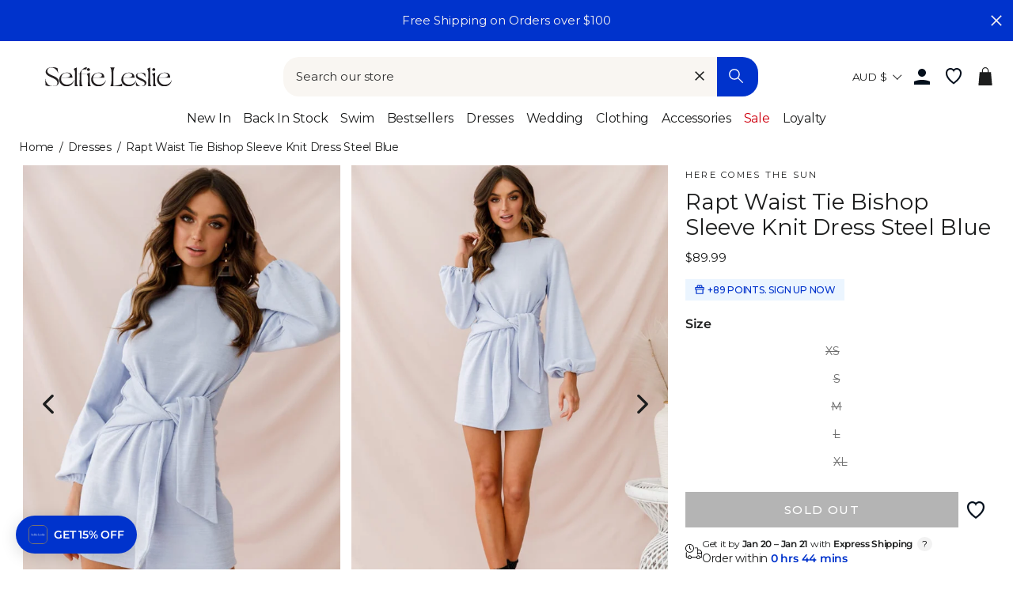

--- FILE ---
content_type: text/html; charset=utf-8
request_url: https://www.selfieleslie.com.au/products/rapt-waist-tie-bishop-sleeve-dress-steel-blue
body_size: 92232
content:
<!doctype html>
<html class="no-js" lang="en">
<head>
  <meta charset="utf-8">
  <meta http-equiv="X-UA-Compatible" content="IE=edge,chrome=1">
  <meta name="viewport" content="width=device-width, initial-scale=1">
  <meta name="theme-color" content="#0033cc">

  <link rel="preconnect" href="https://www.googletagmanager.com" crossorigin>
  
    <!-- Google Tag Manager -->
    <script>(function(w,d,s,l,i){w[l]=w[l]||[];w[l].push({'gtm.start':
    new Date().getTime(),event:'gtm.js'});var f=d.getElementsByTagName(s)[0],
    j=d.createElement(s),dl=l!='dataLayer'?'&l='+l:'';j.async=true;j.src=
    'https://www.googletagmanager.com/gtm.js?id='+i+dl;f.parentNode.insertBefore(j,f);
    })(window,document,'script','dataLayer','GTM-KKDJPB27');</script>
    <!-- End Google Tag Manager -->
  

  
  <link rel="canonical" href="https://www.selfieleslie.com.au/products/rapt-waist-tie-bishop-sleeve-dress-steel-blue">

  <meta name="format-detection" content="telephone=no">
  <link rel="preconnect" href="https://cdn.shopify.com" crossorigin>
  <link rel="preconnect" href="https://google-analytics.com" crossorigin>
  <link rel="preconnect" href="https://platform-api.sharethis.com" crossorigin>
  <link rel="preconnect" href="https://static.klaviyo.com" crossorigin>
  <link rel="preconnect" href="https://connect.facebook.net" crossorigin>
  <link rel="preconnect" href="https://aly.jst.ai" crossorigin>
  <link rel="preconnect" href="https://snapui.searchspring.io" crossorigin>
  
    <link rel="preconnect" href="https://js.afterpay.com" crossorigin>
  
  <link rel="preload" href="//www.selfieleslie.com.au/cdn/shop/t/137/assets/base.min.css?v=104239909713787595751766382206" as="style"><link rel="preconnect" href="https://fonts.shopifycdn.com" crossorigin><link rel="shortcut icon" href="//www.selfieleslie.com.au/cdn/shop/files/Logo_Blue_Favicon_2024_32x32.png?v=1721898994" type="image/png" /><!-- Start of Booster Apps Seo-0.1-->
<title>Shop the Rapt Waist Tie Bishop Sleeve Knit Dress Steel Blue</title><meta name="description" content="You&#39;ve never looked better, all wrapped up in our Rapt dress. Featuring long bishop sleeves, soft ribbed fabric, mini length skirt and flattering adjustable waist-tie at the front to give you the perfect curvy silhouette from behind. Team it with ..." /><script type="application/ld+json">
  {
    "@context": "https://schema.org",
    "@type": "Organization",
    "name": "Selfie Leslie Australia",
    "url": "https://www.selfieleslie.com.au",
    "description": "Selfie Leslie dress boutique is now in Australia! We have the best dresses for women. Shop unique women's clothes online. Highest rated dress shop online. Fast Free Shipping on All Orders over $100.","image": "https://www.selfieleslie.com.au/cdn/shop/t/137/assets/logo.png?32336",
      "logo": "https://www.selfieleslie.com.au/cdn/shop/t/137/assets/logo.png?32336","sameAs": [""]
  }
</script>

<script type="application/ld+json">
  {
    "@context": "https://schema.org",
    "@type": "WebSite",
    "name": "Selfie Leslie Australia",
    "url": "https://www.selfieleslie.com.au",
    "potentialAction": {
      "@type": "SearchAction",
      "query-input": "required name=query",
      "target": "https://www.selfieleslie.com.au/search?q={query}"
    }
  }
</script><script type="application/ld+json">
  {
    "@context": "https://schema.org",
    "@type": "Product",
    "name": "Rapt Waist Tie Bishop Sleeve Knit Dress Steel Blue",
    "brand": {"@type": "Brand","name": "HERE COMES THE SUN"},
    "sku": "ST1418B STEEL BLUE-XS",
    "mpn": "ST1418B STEEL BLUE 6/XS",
    "description": "You've never looked better, all wrapped up in our Rapt dress. Featuring long bishop sleeves, soft ribbed fabric, mini length skirt and flattering adjustable waist-tie at the front to give you the perfect curvy silhouette from behind. Team it with nude heels and gold hoop earrings.\nMODEL INFO\n\nModel is wearing size XS\nHeight: 5'8\"\nBust: 34\"\nWaist: 23\"\nHips: 34\"\n\nCARE\n\nHand Wash Cold. Do Not Iron.\n",
    "url": "https://www.selfieleslie.com.au/products/rapt-waist-tie-bishop-sleeve-dress-steel-blue","image": "https://www.selfieleslie.com.au/cdn/shop/products/st1418b-stellblue-3_733x.jpg?v=1661025810","itemCondition": "https://schema.org/NewCondition",
    "offers": [{
          "@type": "Offer","price": "89.99","priceCurrency": "AUD",
          "itemCondition": "https://schema.org/NewCondition",
          "url": "https://www.selfieleslie.com.au/products/rapt-waist-tie-bishop-sleeve-dress-steel-blue?variant=42499016163487",
          "sku": "ST1418B STEEL BLUE-XS",
          "mpn": "ST1418B STEEL BLUE 6/XS",
          "availability" : "https://schema.org/OutOfStock",
          "priceValidUntil": "2026-02-15","gtin14": "ST1418B STEEL BLUE 6/XS"},{
          "@type": "Offer","price": "89.99","priceCurrency": "AUD",
          "itemCondition": "https://schema.org/NewCondition",
          "url": "https://www.selfieleslie.com.au/products/rapt-waist-tie-bishop-sleeve-dress-steel-blue?variant=42499016261791",
          "sku": "ST1418B STEEL BLUE-S",
          "mpn": "ST1418B STEEL BLUE 8/S",
          "availability" : "https://schema.org/OutOfStock",
          "priceValidUntil": "2026-02-15","gtin14": "ST1418B STEEL BLUE 8/S"},{
          "@type": "Offer","price": "89.99","priceCurrency": "AUD",
          "itemCondition": "https://schema.org/NewCondition",
          "url": "https://www.selfieleslie.com.au/products/rapt-waist-tie-bishop-sleeve-dress-steel-blue?variant=42499016327327",
          "sku": "ST1418B STEEL BLUE-M",
          "mpn": "ST1418B STEEL BLUE 10/M",
          "availability" : "https://schema.org/OutOfStock",
          "priceValidUntil": "2026-02-15","gtin14": "ST1418B STEEL BLUE 10/M"},{
          "@type": "Offer","price": "89.99","priceCurrency": "AUD",
          "itemCondition": "https://schema.org/NewCondition",
          "url": "https://www.selfieleslie.com.au/products/rapt-waist-tie-bishop-sleeve-dress-steel-blue?variant=42499016392863",
          "sku": "ST1418B STEEL BLUE-L",
          "mpn": "ST1418B STEEL BLUE 12/L",
          "availability" : "https://schema.org/OutOfStock",
          "priceValidUntil": "2026-02-15","gtin14": "ST1418B STEEL BLUE 12/L"},{
          "@type": "Offer","price": "89.99","priceCurrency": "AUD",
          "itemCondition": "https://schema.org/NewCondition",
          "url": "https://www.selfieleslie.com.au/products/rapt-waist-tie-bishop-sleeve-dress-steel-blue?variant=42499016458399",
          "sku": "ST1418B STEEL BLUE-XL",
          "mpn": "ST1418B STEEL BLUE 14/XL",
          "availability" : "https://schema.org/OutOfStock",
          "priceValidUntil": "2026-02-15","gtin14": "ST1418B STEEL BLUE 14/XL"}],"aggregateRating": {
"@type": "AggregateRating",
"ratingCount": 19,
"ratingValue": 4.8
}}
</script>
<!-- end of Booster Apps SEO -->


<link rel=alternate href=https://www.selfieleslie.com.au/products/rapt-waist-tie-bishop-sleeve-dress-steel-blue hreflang=en-au /><link rel=alternate href=https://www.selfieleslie.com/products/rapt-waist-tie-bishop-sleeve-dress-steel-blue hreflang=en-us /><link rel=alternate href=https://www.selfieleslie.com/products/rapt-waist-tie-bishop-sleeve-dress-steel-blue hreflang=x-default />
  



  






<style>
  
  
    @font-face {
  font-family: Montserrat;
  font-weight: 400;
  font-style: normal;
  font-display: swap;
  src: url("//www.selfieleslie.com.au/cdn/fonts/montserrat/montserrat_n4.81949fa0ac9fd2021e16436151e8eaa539321637.woff2") format("woff2"),
       url("//www.selfieleslie.com.au/cdn/fonts/montserrat/montserrat_n4.a6c632ca7b62da89c3594789ba828388aac693fe.woff") format("woff");
}

  

  
    @font-face {
  font-family: Montserrat;
  font-weight: 400;
  font-style: normal;
  font-display: swap;
  src: url("//www.selfieleslie.com.au/cdn/fonts/montserrat/montserrat_n4.81949fa0ac9fd2021e16436151e8eaa539321637.woff2") format("woff2"),
       url("//www.selfieleslie.com.au/cdn/fonts/montserrat/montserrat_n4.a6c632ca7b62da89c3594789ba828388aac693fe.woff") format("woff");
}

  

  
    @font-face {
  font-family: Montserrat;
  font-weight: 400;
  font-style: normal;
  font-display: swap;
  src: url("//www.selfieleslie.com.au/cdn/fonts/montserrat/montserrat_n4.81949fa0ac9fd2021e16436151e8eaa539321637.woff2") format("woff2"),
       url("//www.selfieleslie.com.au/cdn/fonts/montserrat/montserrat_n4.a6c632ca7b62da89c3594789ba828388aac693fe.woff") format("woff");
}

  


  :root {
    --base-font-size: 15px;
    
  
    --base-heading-family: Montserrat, sans-serif;
    --base-heading-weight: 400;
  

  
    --base-font-family: Montserrat, sans-serif;
    --base-font-weight: 400;
  

  
    --extra-font-family: Montserrat, sans-serif;
    --extra-font-weight: 400;
  

    /* Button colors */
    --colorBtnPrimary: #0033cc;
    --colorBtnPrimaryText: #fff;
    --colorCartDot: #0033cc;
    --colorCartDotText: #ffffff;
    --colorDrawerBtn: #0033cc;
    --colorDrawerBtnText: #ffffff;
    /* Text link colors */
    --colorLink: #1c1d1d;
    /* Text colors */
    --colorTextBody: #1c1d1d;
    --colorPrice: #1c1d1d;
    --colorTextSavings: #cf000f;
    /* Backgrounds */
    --colorBody: #ffffff;
    --colorInputBg: #ffffff;
    /* Footer */
    --colorFooter: #f9f6f2;
    --colorFooterText: #1c1d1d;
    --colorFooterIcon: #1c1d1d;
    /* Border colors */
    --colorBorder: #1c1d1d;
    /* Nav and dropdown link background */
    --colorNav: #fff;
    --colorNavText: #1c1d1d;
    --colorAnnouncement: #0033cc;
    --colorAnnouncementText: #f9f6f2;
    /* Hero text color */
    --colorHeroText: #fff;
    /* Modal*/
    --colorModalBg: #1c1d1d;
    /* Image overlays */
    --colorImageOverlay: #000;
    --colorImageOverlayOpacity: 0.1;
    --colorImageOverlayTextShadow: 0.3;
    --colorSmallImageBg: #fff;
    --colorLargeImageBg: #1c1d1d;
    --colorOddTableRows: #ebf5ff;
    --colorGridOverlay: #000000;
    --colorGridOverlayOpacity: 0.2;
    /* Button style */
    --buttonStyle: square;
    --swatchStyle: round;
    /*================ Typography ================*/
    --type_header_family: Montserrat;
    --type_header_fallback: sans-serif;
    --type_header_weight: 400;
    /* Non font-face header styles */
    --type_header_line_height: 1;
    --type_header_text_center: true;
    --type_header_base_size: 26px;
    --type_header_spacing: 0.0em;
    --type_header_capitalize: false;
    /* Font-face base styles */
    --type_base_family: Montserrat;
    --type_base_fallback: sans-serif;
    --type_base_weight: 400;
    /* Non font-face base styles */
    --type_body_text_center: false;
    --type_base_spacing: 0.0em;
    --type_base_line_height: 1.4;
    --type_base_size: 15px;
    --type_product_capitalize: true;
    --icon_weight: 3px;
    --icon_linecaps: round;
    /* Drawers */
    --colorDrawers: #ffffff;
    --colorDrawerBorder: #1c1d1d;
    --colorDrawerText: #1c1d1d;
    --colorDrawerButton: #0033cc;
    --colorDrawerButtonText: #ffffff;
    /* Gift Card Colors */
    --colorGiftText: #1c1d1d;
    --colorGiftBorder: #0033cc;
    /* Btns */
    --quickShopBtn: rgba(0,0,0,0);
    --wishlistBtn: #fff;
  }
</style>
  <meta property="og:site_name" content="Selfie Leslie Australia">
  <meta property="og:url" content="https://www.selfieleslie.com.au/products/rapt-waist-tie-bishop-sleeve-dress-steel-blue">
  <meta property="og:title" content="Rapt Waist Tie Bishop Sleeve Knit Dress Steel Blue">
  <meta property="og:type" content="product">
  <meta property="og:description" content="You&#39;ve never looked better, all wrapped up in our Rapt dress. Featuring long bishop sleeves, soft ribbed fabric, mini length skirt and flattering adjustable waist-tie at the front to give you the perfect curvy silhouette from behind. Team it with nude heels and gold hoop earrings. MODEL INFO Model is wearing size XS He"><meta property="og:image" content="http://www.selfieleslie.com.au/cdn/shop/products/st1418b-stellblue-3_1200x1200.jpg?v=1661025810"><meta property="og:image" content="http://www.selfieleslie.com.au/cdn/shop/products/st1418b-stellblue-1_1200x1200.jpg?v=1661025810"><meta property="og:image" content="http://www.selfieleslie.com.au/cdn/shop/products/st1418b-stellblue-4_1200x1200.jpg?v=1661025810">
  <meta property="og:image:secure_url" content="https://www.selfieleslie.com.au/cdn/shop/products/st1418b-stellblue-3_1200x1200.jpg?v=1661025810"><meta property="og:image:secure_url" content="https://www.selfieleslie.com.au/cdn/shop/products/st1418b-stellblue-1_1200x1200.jpg?v=1661025810"><meta property="og:image:secure_url" content="https://www.selfieleslie.com.au/cdn/shop/products/st1418b-stellblue-4_1200x1200.jpg?v=1661025810">
  <meta name="twitter:site" content="@Selfie_Leslie">
  <meta name="twitter:card" content="summary_large_image">
  <meta name="twitter:title" content="Rapt Waist Tie Bishop Sleeve Knit Dress Steel Blue">
  <meta name="twitter:description" content="You&#39;ve never looked better, all wrapped up in our Rapt dress. Featuring long bishop sleeves, soft ribbed fabric, mini length skirt and flattering adjustable waist-tie at the front to give you the perfect curvy silhouette from behind. Team it with nude heels and gold hoop earrings. MODEL INFO Model is wearing size XS He">

  <style data-shopify>
  @font-face {
  font-family: Montserrat;
  font-weight: 400;
  font-style: normal;
  src: url("//www.selfieleslie.com.au/cdn/fonts/montserrat/montserrat_n4.81949fa0ac9fd2021e16436151e8eaa539321637.woff2") format("woff2"),
       url("//www.selfieleslie.com.au/cdn/fonts/montserrat/montserrat_n4.a6c632ca7b62da89c3594789ba828388aac693fe.woff") format("woff");
}

  @font-face {
  font-family: Montserrat;
  font-weight: 400;
  font-style: normal;
  src: url("//www.selfieleslie.com.au/cdn/fonts/montserrat/montserrat_n4.81949fa0ac9fd2021e16436151e8eaa539321637.woff2") format("woff2"),
       url("//www.selfieleslie.com.au/cdn/fonts/montserrat/montserrat_n4.a6c632ca7b62da89c3594789ba828388aac693fe.woff") format("woff");
}


  @font-face {
  font-family: Montserrat;
  font-weight: 600;
  font-style: normal;
  src: url("//www.selfieleslie.com.au/cdn/fonts/montserrat/montserrat_n6.1326b3e84230700ef15b3a29fb520639977513e0.woff2") format("woff2"),
       url("//www.selfieleslie.com.au/cdn/fonts/montserrat/montserrat_n6.652f051080eb14192330daceed8cd53dfdc5ead9.woff") format("woff");
}

  @font-face {
  font-family: Montserrat;
  font-weight: 400;
  font-style: italic;
  src: url("//www.selfieleslie.com.au/cdn/fonts/montserrat/montserrat_i4.5a4ea298b4789e064f62a29aafc18d41f09ae59b.woff2") format("woff2"),
       url("//www.selfieleslie.com.au/cdn/fonts/montserrat/montserrat_i4.072b5869c5e0ed5b9d2021e4c2af132e16681ad2.woff") format("woff");
}

  @font-face {
  font-family: Montserrat;
  font-weight: 600;
  font-style: italic;
  src: url("//www.selfieleslie.com.au/cdn/fonts/montserrat/montserrat_i6.e90155dd2f004112a61c0322d66d1f59dadfa84b.woff2") format("woff2"),
       url("//www.selfieleslie.com.au/cdn/fonts/montserrat/montserrat_i6.41470518d8e9d7f1bcdd29a447c2397e5393943f.woff") format("woff");
}

</style>


  <link rel="stylesheet" href="//www.selfieleslie.com.au/cdn/shop/t/137/assets/base.min.css?v=104239909713787595751766382206">
  <link rel="stylesheet" href="//www.selfieleslie.com.au/cdn/shop/t/137/assets/global.min.css?v=148612246217154732191766382206">
  <link rel="stylesheet" href="//www.selfieleslie.com.au/cdn/shop/t/137/assets/fonts.min.css?v=128913785680929778301766382206">
  <link rel="stylesheet" href="//www.selfieleslie.com.au/cdn/shop/t/137/assets/component-search.min.css?v=110433515336776423531766382206">

  <link rel="stylesheet" href="//www.selfieleslie.com.au/cdn/shop/t/137/assets/component-grid-item.min.css?v=59116905060139477861766382206" media="print" onload="this.media='all'">
  <link rel="stylesheet" href="//www.selfieleslie.com.au/cdn/shop/t/137/assets/section-header.min.css?v=110610251313195775681766382206" media="print" onload="this.media='all'">
  <link rel="stylesheet" href="//www.selfieleslie.com.au/cdn/shop/t/137/assets/component-wishlist.min.css?v=49186854376388074561766382206" media="print" onload="this.media='all'">
  <link rel="stylesheet" href="//www.selfieleslie.com.au/cdn/shop/t/137/assets/template-collection.min.css?v=16178499550605138761766382206" media="print" onload="this.media='all'">

  <noscript>
    <link href="//www.selfieleslie.com.au/cdn/shop/t/137/assets/component-grid-item.min.css?v=59116905060139477861766382206" rel="stylesheet" type="text/css" media="all" />
    <link href="//www.selfieleslie.com.au/cdn/shop/t/137/assets/section-header.min.css?v=110610251313195775681766382206" rel="stylesheet" type="text/css" media="all" />
    <link href="//www.selfieleslie.com.au/cdn/shop/t/137/assets/component-wishlist.min.css?v=49186854376388074561766382206" rel="stylesheet" type="text/css" media="all" />
    <link href="//www.selfieleslie.com.au/cdn/shop/t/137/assets/template-collection.min.css?v=16178499550605138761766382206" rel="stylesheet" type="text/css" media="all" />
  </noscript>

  <style data-shopify>
    
  </style>

  <script>
    document.documentElement.className = document.documentElement.className.replace('no-js', 'js');

    window.theme = window.theme || {};
    theme.strings = {
      addToCart: "Add to cart",
      soldOut: "Sold Out",
      unavailable: "Unavailable",
      stockLabel: "Only [count] items in stock!",
      willNotShipUntil: "Will not ship until [date]",
      willBeInStockAfter: "Will be in stock after [date]",
      waitingForStock: "Inventory on the way",
      savePrice: "Save [saved_amount]",
      cartEmpty: "Your cart is currently empty.",
      cartTermsConfirmation: "You must agree with the terms and conditions of sales to check out",
      shop_url: "selfieleslie-au.myshopify.com",
      currency_symbol: "$",
      currencyCode: "AUD",
      locale: "en",
      template: "product",
      translations: {
        products_empty: "No Products found.",
        collections_empty: "No Collections found.",
        pages_empty: "No Pages found.",
        suggestions_empty: "No Suggestions found.",
        out_of_stock: "Sold Out",
        added_to_cart: "Added to Bag",
        in_your_cart: "in your cart",
        size_select: "Select a Size",
        sale: "Final Sale"
      },
      awayFreeShippingText: "YOU ARE {{ threshold }} AWAY FROM FREE SHIPPING!",
      successFreeShipping: "YOU QUALIFIED FOR FREE SHIPPING!"
    };
    theme.settings = {
      dynamicVariantsEnable: true,
      dynamicVariantType: "dropdown",
      cartType: "drawer",
      moneyFormat: "${{amount}}",
      saveType: "dollar",
      recentlyViewedEnabled: true,
      predictiveSearch: true,
      predictiveSearchType: "product,page",
      searchTerms: "",
      inventoryThreshold: 10,
      themeName: 'Impulse',
      themeVersion: "3.0.3",
      threshold_amount: 100,
      progress_bar_color: "#0033cc"
    };
  </script>

  
  

  <script>window.performance && window.performance.mark && window.performance.mark('shopify.content_for_header.start');</script><meta name="google-site-verification" content="Qaqw811VBr2re_wXzL8TvstBERtLMwjBT3dgFrhfDoo">
<meta name="facebook-domain-verification" content="r007qx12sxool1gf8wx24lr1an4mgz">
<meta id="shopify-digital-wallet" name="shopify-digital-wallet" content="/61947773087/digital_wallets/dialog">
<meta name="shopify-checkout-api-token" content="45d3ba6fc838d9c8ce9934c68ebdd779">
<meta id="in-context-paypal-metadata" data-shop-id="61947773087" data-venmo-supported="false" data-environment="production" data-locale="en_US" data-paypal-v4="true" data-currency="AUD">
<link rel="alternate" type="application/json+oembed" href="https://www.selfieleslie.com.au/products/rapt-waist-tie-bishop-sleeve-dress-steel-blue.oembed">
<script async="async" src="/checkouts/internal/preloads.js?locale=en-AU"></script>
<link rel="preconnect" href="https://shop.app" crossorigin="anonymous">
<script async="async" src="https://shop.app/checkouts/internal/preloads.js?locale=en-AU&shop_id=61947773087" crossorigin="anonymous"></script>
<script id="apple-pay-shop-capabilities" type="application/json">{"shopId":61947773087,"countryCode":"AU","currencyCode":"AUD","merchantCapabilities":["supports3DS"],"merchantId":"gid:\/\/shopify\/Shop\/61947773087","merchantName":"Selfie Leslie Australia","requiredBillingContactFields":["postalAddress","email","phone"],"requiredShippingContactFields":["postalAddress","email","phone"],"shippingType":"shipping","supportedNetworks":["visa","masterCard","amex","jcb"],"total":{"type":"pending","label":"Selfie Leslie Australia","amount":"1.00"},"shopifyPaymentsEnabled":true,"supportsSubscriptions":true}</script>
<script id="shopify-features" type="application/json">{"accessToken":"45d3ba6fc838d9c8ce9934c68ebdd779","betas":["rich-media-storefront-analytics"],"domain":"www.selfieleslie.com.au","predictiveSearch":true,"shopId":61947773087,"locale":"en"}</script>
<script>var Shopify = Shopify || {};
Shopify.shop = "selfieleslie-au.myshopify.com";
Shopify.locale = "en";
Shopify.currency = {"active":"AUD","rate":"1.0"};
Shopify.country = "AU";
Shopify.theme = {"name":"NEW TO SALE 12\/29\/25 v1.16.97","id":186620445040,"schema_name":"Selfie Leslie","schema_version":"1.16.3","theme_store_id":null,"role":"main"};
Shopify.theme.handle = "null";
Shopify.theme.style = {"id":null,"handle":null};
Shopify.cdnHost = "www.selfieleslie.com.au/cdn";
Shopify.routes = Shopify.routes || {};
Shopify.routes.root = "/";</script>
<script type="module">!function(o){(o.Shopify=o.Shopify||{}).modules=!0}(window);</script>
<script>!function(o){function n(){var o=[];function n(){o.push(Array.prototype.slice.apply(arguments))}return n.q=o,n}var t=o.Shopify=o.Shopify||{};t.loadFeatures=n(),t.autoloadFeatures=n()}(window);</script>
<script>
  window.ShopifyPay = window.ShopifyPay || {};
  window.ShopifyPay.apiHost = "shop.app\/pay";
  window.ShopifyPay.redirectState = null;
</script>
<script id="shop-js-analytics" type="application/json">{"pageType":"product"}</script>
<script defer="defer" async type="module" src="//www.selfieleslie.com.au/cdn/shopifycloud/shop-js/modules/v2/client.init-shop-cart-sync_IZsNAliE.en.esm.js"></script>
<script defer="defer" async type="module" src="//www.selfieleslie.com.au/cdn/shopifycloud/shop-js/modules/v2/chunk.common_0OUaOowp.esm.js"></script>
<script type="module">
  await import("//www.selfieleslie.com.au/cdn/shopifycloud/shop-js/modules/v2/client.init-shop-cart-sync_IZsNAliE.en.esm.js");
await import("//www.selfieleslie.com.au/cdn/shopifycloud/shop-js/modules/v2/chunk.common_0OUaOowp.esm.js");

  window.Shopify.SignInWithShop?.initShopCartSync?.({"fedCMEnabled":true,"windoidEnabled":true});

</script>
<script>
  window.Shopify = window.Shopify || {};
  if (!window.Shopify.featureAssets) window.Shopify.featureAssets = {};
  window.Shopify.featureAssets['shop-js'] = {"shop-cart-sync":["modules/v2/client.shop-cart-sync_DLOhI_0X.en.esm.js","modules/v2/chunk.common_0OUaOowp.esm.js"],"init-fed-cm":["modules/v2/client.init-fed-cm_C6YtU0w6.en.esm.js","modules/v2/chunk.common_0OUaOowp.esm.js"],"shop-button":["modules/v2/client.shop-button_BCMx7GTG.en.esm.js","modules/v2/chunk.common_0OUaOowp.esm.js"],"shop-cash-offers":["modules/v2/client.shop-cash-offers_BT26qb5j.en.esm.js","modules/v2/chunk.common_0OUaOowp.esm.js","modules/v2/chunk.modal_CGo_dVj3.esm.js"],"init-windoid":["modules/v2/client.init-windoid_B9PkRMql.en.esm.js","modules/v2/chunk.common_0OUaOowp.esm.js"],"init-shop-email-lookup-coordinator":["modules/v2/client.init-shop-email-lookup-coordinator_DZkqjsbU.en.esm.js","modules/v2/chunk.common_0OUaOowp.esm.js"],"shop-toast-manager":["modules/v2/client.shop-toast-manager_Di2EnuM7.en.esm.js","modules/v2/chunk.common_0OUaOowp.esm.js"],"shop-login-button":["modules/v2/client.shop-login-button_BtqW_SIO.en.esm.js","modules/v2/chunk.common_0OUaOowp.esm.js","modules/v2/chunk.modal_CGo_dVj3.esm.js"],"avatar":["modules/v2/client.avatar_BTnouDA3.en.esm.js"],"pay-button":["modules/v2/client.pay-button_CWa-C9R1.en.esm.js","modules/v2/chunk.common_0OUaOowp.esm.js"],"init-shop-cart-sync":["modules/v2/client.init-shop-cart-sync_IZsNAliE.en.esm.js","modules/v2/chunk.common_0OUaOowp.esm.js"],"init-customer-accounts":["modules/v2/client.init-customer-accounts_DenGwJTU.en.esm.js","modules/v2/client.shop-login-button_BtqW_SIO.en.esm.js","modules/v2/chunk.common_0OUaOowp.esm.js","modules/v2/chunk.modal_CGo_dVj3.esm.js"],"init-shop-for-new-customer-accounts":["modules/v2/client.init-shop-for-new-customer-accounts_JdHXxpS9.en.esm.js","modules/v2/client.shop-login-button_BtqW_SIO.en.esm.js","modules/v2/chunk.common_0OUaOowp.esm.js","modules/v2/chunk.modal_CGo_dVj3.esm.js"],"init-customer-accounts-sign-up":["modules/v2/client.init-customer-accounts-sign-up_D6__K_p8.en.esm.js","modules/v2/client.shop-login-button_BtqW_SIO.en.esm.js","modules/v2/chunk.common_0OUaOowp.esm.js","modules/v2/chunk.modal_CGo_dVj3.esm.js"],"checkout-modal":["modules/v2/client.checkout-modal_C_ZQDY6s.en.esm.js","modules/v2/chunk.common_0OUaOowp.esm.js","modules/v2/chunk.modal_CGo_dVj3.esm.js"],"shop-follow-button":["modules/v2/client.shop-follow-button_XetIsj8l.en.esm.js","modules/v2/chunk.common_0OUaOowp.esm.js","modules/v2/chunk.modal_CGo_dVj3.esm.js"],"lead-capture":["modules/v2/client.lead-capture_DvA72MRN.en.esm.js","modules/v2/chunk.common_0OUaOowp.esm.js","modules/v2/chunk.modal_CGo_dVj3.esm.js"],"shop-login":["modules/v2/client.shop-login_ClXNxyh6.en.esm.js","modules/v2/chunk.common_0OUaOowp.esm.js","modules/v2/chunk.modal_CGo_dVj3.esm.js"],"payment-terms":["modules/v2/client.payment-terms_CNlwjfZz.en.esm.js","modules/v2/chunk.common_0OUaOowp.esm.js","modules/v2/chunk.modal_CGo_dVj3.esm.js"]};
</script>
<script>(function() {
  var isLoaded = false;
  function asyncLoad() {
    if (isLoaded) return;
    isLoaded = true;
    var urls = ["https:\/\/d1hcrjcdtouu7e.cloudfront.net\/js\/gdpr_cookie_consent.min.js?shop=selfieleslie-au.myshopify.com","https:\/\/cozycountryredirectiii.addons.business\/js\/eggbox\/11687\/script_f251d269e28b03e02e611defe6b7c6f2.js?v=1\u0026sign=f251d269e28b03e02e611defe6b7c6f2\u0026shop=selfieleslie-au.myshopify.com","https:\/\/unpkg.com\/@happyreturns\/happyreturns-script-tag?shop=selfieleslie-au.myshopify.com","https:\/\/cdn-loyalty.yotpo.com\/loader\/T3wPP9f7IF-nyd1BR_pVqQ.js?shop=selfieleslie-au.myshopify.com","\/\/swymv3pro-01.azureedge.net\/code\/swym_fb_pixel.js?shop=selfieleslie-au.myshopify.com","\/\/cdn.shopify.com\/proxy\/f5e80bf230da61faa7696a2ee510bb6e08dd293639c15e43f1bdd685af93f081\/api.goaffpro.com\/loader.js?shop=selfieleslie-au.myshopify.com\u0026sp-cache-control=cHVibGljLCBtYXgtYWdlPTkwMA","\/\/backinstock.useamp.com\/widget\/65520_1767158846.js?category=bis\u0026v=6\u0026shop=selfieleslie-au.myshopify.com"];
    for (var i = 0; i < urls.length; i++) {
      var s = document.createElement('script');
      s.type = 'text/javascript';
      s.async = true;
      s.src = urls[i];
      var x = document.getElementsByTagName('script')[0];
      x.parentNode.insertBefore(s, x);
    }
  };
  if(window.attachEvent) {
    window.attachEvent('onload', asyncLoad);
  } else {
    window.addEventListener('load', asyncLoad, false);
  }
})();</script>
<script id="__st">var __st={"a":61947773087,"offset":39600,"reqid":"1332f2c2-43bd-40a4-aa35-fbb562db3cd3-1768562158","pageurl":"www.selfieleslie.com.au\/products\/rapt-waist-tie-bishop-sleeve-dress-steel-blue","u":"3c64ad481d3f","p":"product","rtyp":"product","rid":7490317746335};</script>
<script>window.ShopifyPaypalV4VisibilityTracking = true;</script>
<script id="captcha-bootstrap">!function(){'use strict';const t='contact',e='account',n='new_comment',o=[[t,t],['blogs',n],['comments',n],[t,'customer']],c=[[e,'customer_login'],[e,'guest_login'],[e,'recover_customer_password'],[e,'create_customer']],r=t=>t.map((([t,e])=>`form[action*='/${t}']:not([data-nocaptcha='true']) input[name='form_type'][value='${e}']`)).join(','),a=t=>()=>t?[...document.querySelectorAll(t)].map((t=>t.form)):[];function s(){const t=[...o],e=r(t);return a(e)}const i='password',u='form_key',d=['recaptcha-v3-token','g-recaptcha-response','h-captcha-response',i],f=()=>{try{return window.sessionStorage}catch{return}},m='__shopify_v',_=t=>t.elements[u];function p(t,e,n=!1){try{const o=window.sessionStorage,c=JSON.parse(o.getItem(e)),{data:r}=function(t){const{data:e,action:n}=t;return t[m]||n?{data:e,action:n}:{data:t,action:n}}(c);for(const[e,n]of Object.entries(r))t.elements[e]&&(t.elements[e].value=n);n&&o.removeItem(e)}catch(o){console.error('form repopulation failed',{error:o})}}const l='form_type',E='cptcha';function T(t){t.dataset[E]=!0}const w=window,h=w.document,L='Shopify',v='ce_forms',y='captcha';let A=!1;((t,e)=>{const n=(g='f06e6c50-85a8-45c8-87d0-21a2b65856fe',I='https://cdn.shopify.com/shopifycloud/storefront-forms-hcaptcha/ce_storefront_forms_captcha_hcaptcha.v1.5.2.iife.js',D={infoText:'Protected by hCaptcha',privacyText:'Privacy',termsText:'Terms'},(t,e,n)=>{const o=w[L][v],c=o.bindForm;if(c)return c(t,g,e,D).then(n);var r;o.q.push([[t,g,e,D],n]),r=I,A||(h.body.append(Object.assign(h.createElement('script'),{id:'captcha-provider',async:!0,src:r})),A=!0)});var g,I,D;w[L]=w[L]||{},w[L][v]=w[L][v]||{},w[L][v].q=[],w[L][y]=w[L][y]||{},w[L][y].protect=function(t,e){n(t,void 0,e),T(t)},Object.freeze(w[L][y]),function(t,e,n,w,h,L){const[v,y,A,g]=function(t,e,n){const i=e?o:[],u=t?c:[],d=[...i,...u],f=r(d),m=r(i),_=r(d.filter((([t,e])=>n.includes(e))));return[a(f),a(m),a(_),s()]}(w,h,L),I=t=>{const e=t.target;return e instanceof HTMLFormElement?e:e&&e.form},D=t=>v().includes(t);t.addEventListener('submit',(t=>{const e=I(t);if(!e)return;const n=D(e)&&!e.dataset.hcaptchaBound&&!e.dataset.recaptchaBound,o=_(e),c=g().includes(e)&&(!o||!o.value);(n||c)&&t.preventDefault(),c&&!n&&(function(t){try{if(!f())return;!function(t){const e=f();if(!e)return;const n=_(t);if(!n)return;const o=n.value;o&&e.removeItem(o)}(t);const e=Array.from(Array(32),(()=>Math.random().toString(36)[2])).join('');!function(t,e){_(t)||t.append(Object.assign(document.createElement('input'),{type:'hidden',name:u})),t.elements[u].value=e}(t,e),function(t,e){const n=f();if(!n)return;const o=[...t.querySelectorAll(`input[type='${i}']`)].map((({name:t})=>t)),c=[...d,...o],r={};for(const[a,s]of new FormData(t).entries())c.includes(a)||(r[a]=s);n.setItem(e,JSON.stringify({[m]:1,action:t.action,data:r}))}(t,e)}catch(e){console.error('failed to persist form',e)}}(e),e.submit())}));const S=(t,e)=>{t&&!t.dataset[E]&&(n(t,e.some((e=>e===t))),T(t))};for(const o of['focusin','change'])t.addEventListener(o,(t=>{const e=I(t);D(e)&&S(e,y())}));const B=e.get('form_key'),M=e.get(l),P=B&&M;t.addEventListener('DOMContentLoaded',(()=>{const t=y();if(P)for(const e of t)e.elements[l].value===M&&p(e,B);[...new Set([...A(),...v().filter((t=>'true'===t.dataset.shopifyCaptcha))])].forEach((e=>S(e,t)))}))}(h,new URLSearchParams(w.location.search),n,t,e,['guest_login'])})(!0,!0)}();</script>
<script integrity="sha256-4kQ18oKyAcykRKYeNunJcIwy7WH5gtpwJnB7kiuLZ1E=" data-source-attribution="shopify.loadfeatures" defer="defer" src="//www.selfieleslie.com.au/cdn/shopifycloud/storefront/assets/storefront/load_feature-a0a9edcb.js" crossorigin="anonymous"></script>
<script crossorigin="anonymous" defer="defer" src="//www.selfieleslie.com.au/cdn/shopifycloud/storefront/assets/shopify_pay/storefront-65b4c6d7.js?v=20250812"></script>
<script data-source-attribution="shopify.dynamic_checkout.dynamic.init">var Shopify=Shopify||{};Shopify.PaymentButton=Shopify.PaymentButton||{isStorefrontPortableWallets:!0,init:function(){window.Shopify.PaymentButton.init=function(){};var t=document.createElement("script");t.src="https://www.selfieleslie.com.au/cdn/shopifycloud/portable-wallets/latest/portable-wallets.en.js",t.type="module",document.head.appendChild(t)}};
</script>
<script data-source-attribution="shopify.dynamic_checkout.buyer_consent">
  function portableWalletsHideBuyerConsent(e){var t=document.getElementById("shopify-buyer-consent"),n=document.getElementById("shopify-subscription-policy-button");t&&n&&(t.classList.add("hidden"),t.setAttribute("aria-hidden","true"),n.removeEventListener("click",e))}function portableWalletsShowBuyerConsent(e){var t=document.getElementById("shopify-buyer-consent"),n=document.getElementById("shopify-subscription-policy-button");t&&n&&(t.classList.remove("hidden"),t.removeAttribute("aria-hidden"),n.addEventListener("click",e))}window.Shopify?.PaymentButton&&(window.Shopify.PaymentButton.hideBuyerConsent=portableWalletsHideBuyerConsent,window.Shopify.PaymentButton.showBuyerConsent=portableWalletsShowBuyerConsent);
</script>
<script data-source-attribution="shopify.dynamic_checkout.cart.bootstrap">document.addEventListener("DOMContentLoaded",(function(){function t(){return document.querySelector("shopify-accelerated-checkout-cart, shopify-accelerated-checkout")}if(t())Shopify.PaymentButton.init();else{new MutationObserver((function(e,n){t()&&(Shopify.PaymentButton.init(),n.disconnect())})).observe(document.body,{childList:!0,subtree:!0})}}));
</script>
<link id="shopify-accelerated-checkout-styles" rel="stylesheet" media="screen" href="https://www.selfieleslie.com.au/cdn/shopifycloud/portable-wallets/latest/accelerated-checkout-backwards-compat.css" crossorigin="anonymous">
<style id="shopify-accelerated-checkout-cart">
        #shopify-buyer-consent {
  margin-top: 1em;
  display: inline-block;
  width: 100%;
}

#shopify-buyer-consent.hidden {
  display: none;
}

#shopify-subscription-policy-button {
  background: none;
  border: none;
  padding: 0;
  text-decoration: underline;
  font-size: inherit;
  cursor: pointer;
}

#shopify-subscription-policy-button::before {
  box-shadow: none;
}

      </style>

<script>window.performance && window.performance.mark && window.performance.mark('shopify.content_for_header.end');</script>

  

  
    <!-- Google Site Verification -->
<meta name="google-site-verification" content="HUzraw82Qk_p0iOedH3QmNTiZQAU3Myoei3jFsJ2DfA" />

<meta name="p:domain_verify" content="be37399dbff34160264ab85c516dc3aa"/>
  

  
  <script>
    var countrySwitcherData = {
  "countries": [
    


{
              "type": "link",
              "current": false,
              "title": "USD (America)",
              "url": "https://www.selfieleslie.com/"
              
              
            },
        
          {
            "type": "locale",
            "current": true,
            "title": "Australia (AUD $)",
            "country_code": "AU"
            
            
          },
        
      
        
          {
            "type": "locale",
            "current": false,
            "title": "New Zealand (NZD $)",
            "country_code": "NZ"
            
            
          },
        
      
        
          {
            "type": "locale",
            "current": false,
            "title": "Singapore (SGD $)",
            "country_code": "SG"
            
            
          }
        
      
     

  ]
};
  </script>

  
  

  
  
  
  <style>
    /* UGC CSS Customization */
    .aggregated-product-related-fields .yotpo-product-related-field-score-bar:nth-child(1):after {
      content: "Too Small";
      position: relative;
      top: 100%;
      font-size: 10px;
      text-transform: uppercase;
      font-weight: 400;
    }
    .aggregated-product-related-fields .yotpo-product-related-field-score-bar:nth-child(3):after {
      content: "Small";
      position: relative;
      top: 100%;
      font-size: 10px;
      text-transform: uppercase;
      font-weight: 400;
    }
    .aggregated-product-related-fields .yotpo-product-related-field-score-bar:nth-child(5):after {
      content: "true to size";
      position: relative;
      top: 100%;
      font-size: 10px;
      text-transform: uppercase;
      font-weight: 400;
    }
    .aggregated-product-related-fields .yotpo-product-related-field-score-bar:nth-child(7):after {
      content: "Big";
      position: relative;
      top: 100%;
      font-size: 10px;
      text-transform: uppercase;
      font-weight: 400;
    }
    .aggregated-product-related-fields .yotpo-product-related-field-score-bar:nth-child(9):after {
      content: "Too Big";
      position: relative;
      top: 100%;
      font-size: 10px;
      text-transform: uppercase;
      font-weight: 400;
    }
    .aggregated-product-related-fields .yotpo-product-related-field-score-bar {
      width: 80px!important;
    }
    .aggregated-product-related-fields .product-related-fields-column .yotpo-rating-bars .yotpo-product-related-field-score-divider {
      width: 5px;
      height: 20px;
    }
    .aggregated-product-related-fields, .aggregated-product-related-fields .yotpo-rating-bars {
      text-align: center;
    }
    
    @media only screen and (max-width: 960px){
      .yotpo-product-custom-fields .product-related-fields-item-value {
        width: auto !important;
      }
      .product-related-fields-mobile-layout .product-related-fields-column .product-related-fields-item-title.font-color-gray.text-s {
        width: auto !important;
      }
      .product-related-fields-item .product-related-fields-item-value{
        width: auto !important;
      }
    }
    @media only screen and (max-width: 550px){
      .aggregated-product-related-fields .yotpo-product-related-field-score-bar {
        width: 60px!important;
      }
      .aggregated-product-related-fields .yotpo-product-related-field-score-bar:nth-child(1):after {
        font-size: 8px;
      }
      .aggregated-product-related-fields .yotpo-product-related-field-score-bar:nth-child(3):after {
        font-size: 8px;
      }
      .aggregated-product-related-fields .yotpo-product-related-field-score-bar:nth-child(5):after {
        font-size: 8px;
      }
      .aggregated-product-related-fields .yotpo-product-related-field-score-bar:nth-child(7):after {
        font-size: 8px;
      }
      .aggregated-product-related-fields .yotpo-product-related-field-score-bar:nth-child(9):after {
        font-size: 8px;
      }
    } 
    
    @media only screen and (max-width: 400px){
      .aggregated-product-related-fields .yotpo-product-related-field-score-bar {
        width: 40px!important;
      }
      .aggregated-product-related-fields .yotpo-product-related-field-score-bar:nth-child(1):after {
        font-size: 6px;
      }
      .aggregated-product-related-fields .yotpo-product-related-field-score-bar:nth-child(3):after {
        font-size: 6px;
      }
      .aggregated-product-related-fields .yotpo-product-related-field-score-bar:nth-child(5):after {
        font-size: 6px;
      }
      .aggregated-product-related-fields .yotpo-product-related-field-score-bar:nth-child(7):after {
        font-size: 6px;
      }
      .aggregated-product-related-fields .yotpo-product-related-field-score-bar:nth-child(9):after {
        font-size: 6px;
      }
    } 
    .product-related-fields-column .product-related-fields-item .product-related-fields-item-title.font-color-gray.text-s {
      width: 100% !important;
      text-align: left;
      font-weight: bolder !important;
    }
    .product-related-fields-column .product-related-fields-item .product-related-fields-item-value {
      float: left;
      padding: 3px 30px 0 0px;
    }
    .yotpo .yotpo-rating-bars .yotpo-product-related-field-score-bar.yotpo-rating-bar-full, .yotpo .yotpo-size-bars .yotpo-product-related-field-score-bar.yotpo-rating-bar-full {
      background-color: #1c1d1d !important;
    }
  </style>


  

  
  
    



<script src="https://snapui.searchspring.io/mnd577/bundle.js" id="searchspring-context" defer>
	
		template = "product";
	
	format = "${{amount}}";

</script>
  
<!-- BEGIN app block: shopify://apps/consentmo-gdpr/blocks/gdpr_cookie_consent/4fbe573f-a377-4fea-9801-3ee0858cae41 -->


<!-- END app block --><!-- BEGIN app block: shopify://apps/yotpo-product-reviews/blocks/settings/eb7dfd7d-db44-4334-bc49-c893b51b36cf -->


  <script type="text/javascript" src="https://cdn-widgetsrepository.yotpo.com/v1/loader/2CZd0torMvTP3lc58lQQsHJEvl2ITVuWvrS2ibfw?languageCode=en" async></script>



  
<!-- END app block --><!-- BEGIN app block: shopify://apps/triplewhale/blocks/triple_pixel_snippet/483d496b-3f1a-4609-aea7-8eee3b6b7a2a --><link rel='preconnect dns-prefetch' href='https://api.config-security.com/' crossorigin />
<link rel='preconnect dns-prefetch' href='https://conf.config-security.com/' crossorigin />
<script>
/* >> TriplePixel :: start*/
window.TriplePixelData={TripleName:"selfieleslie-au.myshopify.com",ver:"2.16",plat:"SHOPIFY",isHeadless:false,src:'SHOPIFY_EXT',product:{id:"7490317746335",name:`Rapt Waist Tie Bishop Sleeve Knit Dress Steel Blue`,price:"89.99",variant:"42499016163487"},search:"",collection:"",cart:"drawer",template:"product",curr:"AUD" || "AUD"},function(W,H,A,L,E,_,B,N){function O(U,T,P,H,R){void 0===R&&(R=!1),H=new XMLHttpRequest,P?(H.open("POST",U,!0),H.setRequestHeader("Content-Type","text/plain")):H.open("GET",U,!0),H.send(JSON.stringify(P||{})),H.onreadystatechange=function(){4===H.readyState&&200===H.status?(R=H.responseText,U.includes("/first")?eval(R):P||(N[B]=R)):(299<H.status||H.status<200)&&T&&!R&&(R=!0,O(U,T-1,P))}}if(N=window,!N[H+"sn"]){N[H+"sn"]=1,L=function(){return Date.now().toString(36)+"_"+Math.random().toString(36)};try{A.setItem(H,1+(0|A.getItem(H)||0)),(E=JSON.parse(A.getItem(H+"U")||"[]")).push({u:location.href,r:document.referrer,t:Date.now(),id:L()}),A.setItem(H+"U",JSON.stringify(E))}catch(e){}var i,m,p;A.getItem('"!nC`')||(_=A,A=N,A[H]||(E=A[H]=function(t,e,i){return void 0===i&&(i=[]),"State"==t?E.s:(W=L(),(E._q=E._q||[]).push([W,t,e].concat(i)),W)},E.s="Installed",E._q=[],E.ch=W,B="configSecurityConfModel",N[B]=1,O("https://conf.config-security.com/model",5),i=L(),m=A[atob("c2NyZWVu")],_.setItem("di_pmt_wt",i),p={id:i,action:"profile",avatar:_.getItem("auth-security_rand_salt_"),time:m[atob("d2lkdGg=")]+":"+m[atob("aGVpZ2h0")],host:A.TriplePixelData.TripleName,plat:A.TriplePixelData.plat,url:window.location.href.slice(0,500),ref:document.referrer,ver:A.TriplePixelData.ver},O("https://api.config-security.com/event",5,p),O("https://api.config-security.com/first?host=".concat(p.host,"&plat=").concat(p.plat),5)))}}("","TriplePixel",localStorage);
/* << TriplePixel :: end*/
</script>



<!-- END app block --><!-- BEGIN app block: shopify://apps/yotpo-loyalty-rewards/blocks/loader-app-embed-block/2f9660df-5018-4e02-9868-ee1fb88d6ccd -->
    <script src="https://cdn-widgetsrepository.yotpo.com/v1/loader/T3wPP9f7IF-nyd1BR_pVqQ" async></script>




<!-- END app block --><!-- BEGIN app block: shopify://apps/klaviyo-email-marketing-sms/blocks/klaviyo-onsite-embed/2632fe16-c075-4321-a88b-50b567f42507 -->












  <script async src="https://static.klaviyo.com/onsite/js/RcuMus/klaviyo.js?company_id=RcuMus"></script>
  <script>!function(){if(!window.klaviyo){window._klOnsite=window._klOnsite||[];try{window.klaviyo=new Proxy({},{get:function(n,i){return"push"===i?function(){var n;(n=window._klOnsite).push.apply(n,arguments)}:function(){for(var n=arguments.length,o=new Array(n),w=0;w<n;w++)o[w]=arguments[w];var t="function"==typeof o[o.length-1]?o.pop():void 0,e=new Promise((function(n){window._klOnsite.push([i].concat(o,[function(i){t&&t(i),n(i)}]))}));return e}}})}catch(n){window.klaviyo=window.klaviyo||[],window.klaviyo.push=function(){var n;(n=window._klOnsite).push.apply(n,arguments)}}}}();</script>

  
    <script id="viewed_product">
      if (item == null) {
        var _learnq = _learnq || [];

        var MetafieldReviews = null
        var MetafieldYotpoRating = null
        var MetafieldYotpoCount = null
        var MetafieldLooxRating = null
        var MetafieldLooxCount = null
        var okendoProduct = null
        var okendoProductReviewCount = null
        var okendoProductReviewAverageValue = null
        try {
          // The following fields are used for Customer Hub recently viewed in order to add reviews.
          // This information is not part of __kla_viewed. Instead, it is part of __kla_viewed_reviewed_items
          MetafieldReviews = {"rating":{"scale_min":"1.0","scale_max":"5.0","value":"4.8"},"rating_count":19};
          MetafieldYotpoRating = "4.8"
          MetafieldYotpoCount = "19"
          MetafieldLooxRating = null
          MetafieldLooxCount = null

          okendoProduct = null
          // If the okendo metafield is not legacy, it will error, which then requires the new json formatted data
          if (okendoProduct && 'error' in okendoProduct) {
            okendoProduct = null
          }
          okendoProductReviewCount = okendoProduct ? okendoProduct.reviewCount : null
          okendoProductReviewAverageValue = okendoProduct ? okendoProduct.reviewAverageValue : null
        } catch (error) {
          console.error('Error in Klaviyo onsite reviews tracking:', error);
        }

        var item = {
          Name: "Rapt Waist Tie Bishop Sleeve Knit Dress Steel Blue",
          ProductID: 7490317746335,
          Categories: ["4th of July Outfits","All Products","Apparel","Blue Dresses","Blue Mini Dresses","Boho","Casual Dresses","Casual Mini Dresses","Casual Outfits","Cold Weather Clothing","Concert Edit","Day Dresses","Dresses","Employees Collection","Fall And Winter","Fall Edit","Halloween","Here Comes The Sun","Here Comes The Sun Dresses","Knit Clothing","Knit Dresses","Knitwear","Long Sleeve Clothing","Long Sleeve Dresses","Low Availability","Pastel Dresses","Senior Photo Outfits","Short Dresses","Special Promotions","Splendour","Straight Neck Clothing","Strapless Clothing","Strapless Dresses","Thanksgiving Dresses","Western Wear","Winter Dresses","Women’s Cute Clothing"],
          ImageURL: "https://www.selfieleslie.com.au/cdn/shop/products/st1418b-stellblue-3_grande.jpg?v=1661025810",
          URL: "https://www.selfieleslie.com.au/products/rapt-waist-tie-bishop-sleeve-dress-steel-blue",
          Brand: "HERE COMES THE SUN",
          Price: "$89.99",
          Value: "89.99",
          CompareAtPrice: "$89.99"
        };
        _learnq.push(['track', 'Viewed Product', item]);
        _learnq.push(['trackViewedItem', {
          Title: item.Name,
          ItemId: item.ProductID,
          Categories: item.Categories,
          ImageUrl: item.ImageURL,
          Url: item.URL,
          Metadata: {
            Brand: item.Brand,
            Price: item.Price,
            Value: item.Value,
            CompareAtPrice: item.CompareAtPrice
          },
          metafields:{
            reviews: MetafieldReviews,
            yotpo:{
              rating: MetafieldYotpoRating,
              count: MetafieldYotpoCount,
            },
            loox:{
              rating: MetafieldLooxRating,
              count: MetafieldLooxCount,
            },
            okendo: {
              rating: okendoProductReviewAverageValue,
              count: okendoProductReviewCount,
            }
          }
        }]);
      }
    </script>
  




  <script>
    window.klaviyoReviewsProductDesignMode = false
  </script>







<!-- END app block --><!-- BEGIN app block: shopify://apps/microsoft-clarity/blocks/clarity_js/31c3d126-8116-4b4a-8ba1-baeda7c4aeea -->
<script type="text/javascript">
  (function (c, l, a, r, i, t, y) {
    c[a] = c[a] || function () { (c[a].q = c[a].q || []).push(arguments); };
    t = l.createElement(r); t.async = 1; t.src = "https://www.clarity.ms/tag/" + i + "?ref=shopify";
    y = l.getElementsByTagName(r)[0]; y.parentNode.insertBefore(t, y);

    c.Shopify.loadFeatures([{ name: "consent-tracking-api", version: "0.1" }], error => {
      if (error) {
        console.error("Error loading Shopify features:", error);
        return;
      }

      c[a]('consentv2', {
        ad_Storage: c.Shopify.customerPrivacy.marketingAllowed() ? "granted" : "denied",
        analytics_Storage: c.Shopify.customerPrivacy.analyticsProcessingAllowed() ? "granted" : "denied",
      });
    });

    l.addEventListener("visitorConsentCollected", function (e) {
      c[a]('consentv2', {
        ad_Storage: e.detail.marketingAllowed ? "granted" : "denied",
        analytics_Storage: e.detail.analyticsAllowed ? "granted" : "denied",
      });
    });
  })(window, document, "clarity", "script", "ov1qw6b3hr");
</script>



<!-- END app block --><!-- BEGIN app block: shopify://apps/tapcart-mobile-app/blocks/ck_loader/604cad6b-3841-4da3-b864-b96622b4adb8 --><script id="tc-ck-loader">
  (function () {
    if (!window?.Shopify?.shop?.length) return;
    
    const shopStore = window.Shopify.shop;
    const environment = 'production'; // local, staging, production;

    const srcUrls = {
      local: 'http://localhost:3005/dist/tc-plugins.es.js', // local dev server URL defined in vite.config.js
      staging: 'https://unpkg.com/tapcart-capture-kit@staging/dist/tc-plugins.es.js',
      production: 'https://unpkg.com/tapcart-capture-kit@production/dist/tc-plugins.es.js',
    };
    const srcUrl = srcUrls[environment] || srcUrls.production;

    window['tapcartParams'] = { shopStore, environment };

    // Create a new script element with type module
    const moduleScript = document.createElement('script');
    moduleScript.type = 'module';
    moduleScript.src = srcUrl;
    document.head.appendChild(moduleScript);

    moduleScript.onerror = function () {
      console.error('Capture kit failed to load.');
    };
  })();
</script>

<!-- END app block --><script src="https://cdn.shopify.com/extensions/019bc239-cb78-70b3-9048-b4bf2f33dcf7/consentmo-gdpr-573/assets/consentmo_cookie_consent.js" type="text/javascript" defer="defer"></script>
<link href="https://monorail-edge.shopifysvc.com" rel="dns-prefetch">
<script>(function(){if ("sendBeacon" in navigator && "performance" in window) {try {var session_token_from_headers = performance.getEntriesByType('navigation')[0].serverTiming.find(x => x.name == '_s').description;} catch {var session_token_from_headers = undefined;}var session_cookie_matches = document.cookie.match(/_shopify_s=([^;]*)/);var session_token_from_cookie = session_cookie_matches && session_cookie_matches.length === 2 ? session_cookie_matches[1] : "";var session_token = session_token_from_headers || session_token_from_cookie || "";function handle_abandonment_event(e) {var entries = performance.getEntries().filter(function(entry) {return /monorail-edge.shopifysvc.com/.test(entry.name);});if (!window.abandonment_tracked && entries.length === 0) {window.abandonment_tracked = true;var currentMs = Date.now();var navigation_start = performance.timing.navigationStart;var payload = {shop_id: 61947773087,url: window.location.href,navigation_start,duration: currentMs - navigation_start,session_token,page_type: "product"};window.navigator.sendBeacon("https://monorail-edge.shopifysvc.com/v1/produce", JSON.stringify({schema_id: "online_store_buyer_site_abandonment/1.1",payload: payload,metadata: {event_created_at_ms: currentMs,event_sent_at_ms: currentMs}}));}}window.addEventListener('pagehide', handle_abandonment_event);}}());</script>
<script id="web-pixels-manager-setup">(function e(e,d,r,n,o){if(void 0===o&&(o={}),!Boolean(null===(a=null===(i=window.Shopify)||void 0===i?void 0:i.analytics)||void 0===a?void 0:a.replayQueue)){var i,a;window.Shopify=window.Shopify||{};var t=window.Shopify;t.analytics=t.analytics||{};var s=t.analytics;s.replayQueue=[],s.publish=function(e,d,r){return s.replayQueue.push([e,d,r]),!0};try{self.performance.mark("wpm:start")}catch(e){}var l=function(){var e={modern:/Edge?\/(1{2}[4-9]|1[2-9]\d|[2-9]\d{2}|\d{4,})\.\d+(\.\d+|)|Firefox\/(1{2}[4-9]|1[2-9]\d|[2-9]\d{2}|\d{4,})\.\d+(\.\d+|)|Chrom(ium|e)\/(9{2}|\d{3,})\.\d+(\.\d+|)|(Maci|X1{2}).+ Version\/(15\.\d+|(1[6-9]|[2-9]\d|\d{3,})\.\d+)([,.]\d+|)( \(\w+\)|)( Mobile\/\w+|) Safari\/|Chrome.+OPR\/(9{2}|\d{3,})\.\d+\.\d+|(CPU[ +]OS|iPhone[ +]OS|CPU[ +]iPhone|CPU IPhone OS|CPU iPad OS)[ +]+(15[._]\d+|(1[6-9]|[2-9]\d|\d{3,})[._]\d+)([._]\d+|)|Android:?[ /-](13[3-9]|1[4-9]\d|[2-9]\d{2}|\d{4,})(\.\d+|)(\.\d+|)|Android.+Firefox\/(13[5-9]|1[4-9]\d|[2-9]\d{2}|\d{4,})\.\d+(\.\d+|)|Android.+Chrom(ium|e)\/(13[3-9]|1[4-9]\d|[2-9]\d{2}|\d{4,})\.\d+(\.\d+|)|SamsungBrowser\/([2-9]\d|\d{3,})\.\d+/,legacy:/Edge?\/(1[6-9]|[2-9]\d|\d{3,})\.\d+(\.\d+|)|Firefox\/(5[4-9]|[6-9]\d|\d{3,})\.\d+(\.\d+|)|Chrom(ium|e)\/(5[1-9]|[6-9]\d|\d{3,})\.\d+(\.\d+|)([\d.]+$|.*Safari\/(?![\d.]+ Edge\/[\d.]+$))|(Maci|X1{2}).+ Version\/(10\.\d+|(1[1-9]|[2-9]\d|\d{3,})\.\d+)([,.]\d+|)( \(\w+\)|)( Mobile\/\w+|) Safari\/|Chrome.+OPR\/(3[89]|[4-9]\d|\d{3,})\.\d+\.\d+|(CPU[ +]OS|iPhone[ +]OS|CPU[ +]iPhone|CPU IPhone OS|CPU iPad OS)[ +]+(10[._]\d+|(1[1-9]|[2-9]\d|\d{3,})[._]\d+)([._]\d+|)|Android:?[ /-](13[3-9]|1[4-9]\d|[2-9]\d{2}|\d{4,})(\.\d+|)(\.\d+|)|Mobile Safari.+OPR\/([89]\d|\d{3,})\.\d+\.\d+|Android.+Firefox\/(13[5-9]|1[4-9]\d|[2-9]\d{2}|\d{4,})\.\d+(\.\d+|)|Android.+Chrom(ium|e)\/(13[3-9]|1[4-9]\d|[2-9]\d{2}|\d{4,})\.\d+(\.\d+|)|Android.+(UC? ?Browser|UCWEB|U3)[ /]?(15\.([5-9]|\d{2,})|(1[6-9]|[2-9]\d|\d{3,})\.\d+)\.\d+|SamsungBrowser\/(5\.\d+|([6-9]|\d{2,})\.\d+)|Android.+MQ{2}Browser\/(14(\.(9|\d{2,})|)|(1[5-9]|[2-9]\d|\d{3,})(\.\d+|))(\.\d+|)|K[Aa][Ii]OS\/(3\.\d+|([4-9]|\d{2,})\.\d+)(\.\d+|)/},d=e.modern,r=e.legacy,n=navigator.userAgent;return n.match(d)?"modern":n.match(r)?"legacy":"unknown"}(),u="modern"===l?"modern":"legacy",c=(null!=n?n:{modern:"",legacy:""})[u],f=function(e){return[e.baseUrl,"/wpm","/b",e.hashVersion,"modern"===e.buildTarget?"m":"l",".js"].join("")}({baseUrl:d,hashVersion:r,buildTarget:u}),m=function(e){var d=e.version,r=e.bundleTarget,n=e.surface,o=e.pageUrl,i=e.monorailEndpoint;return{emit:function(e){var a=e.status,t=e.errorMsg,s=(new Date).getTime(),l=JSON.stringify({metadata:{event_sent_at_ms:s},events:[{schema_id:"web_pixels_manager_load/3.1",payload:{version:d,bundle_target:r,page_url:o,status:a,surface:n,error_msg:t},metadata:{event_created_at_ms:s}}]});if(!i)return console&&console.warn&&console.warn("[Web Pixels Manager] No Monorail endpoint provided, skipping logging."),!1;try{return self.navigator.sendBeacon.bind(self.navigator)(i,l)}catch(e){}var u=new XMLHttpRequest;try{return u.open("POST",i,!0),u.setRequestHeader("Content-Type","text/plain"),u.send(l),!0}catch(e){return console&&console.warn&&console.warn("[Web Pixels Manager] Got an unhandled error while logging to Monorail."),!1}}}}({version:r,bundleTarget:l,surface:e.surface,pageUrl:self.location.href,monorailEndpoint:e.monorailEndpoint});try{o.browserTarget=l,function(e){var d=e.src,r=e.async,n=void 0===r||r,o=e.onload,i=e.onerror,a=e.sri,t=e.scriptDataAttributes,s=void 0===t?{}:t,l=document.createElement("script"),u=document.querySelector("head"),c=document.querySelector("body");if(l.async=n,l.src=d,a&&(l.integrity=a,l.crossOrigin="anonymous"),s)for(var f in s)if(Object.prototype.hasOwnProperty.call(s,f))try{l.dataset[f]=s[f]}catch(e){}if(o&&l.addEventListener("load",o),i&&l.addEventListener("error",i),u)u.appendChild(l);else{if(!c)throw new Error("Did not find a head or body element to append the script");c.appendChild(l)}}({src:f,async:!0,onload:function(){if(!function(){var e,d;return Boolean(null===(d=null===(e=window.Shopify)||void 0===e?void 0:e.analytics)||void 0===d?void 0:d.initialized)}()){var d=window.webPixelsManager.init(e)||void 0;if(d){var r=window.Shopify.analytics;r.replayQueue.forEach((function(e){var r=e[0],n=e[1],o=e[2];d.publishCustomEvent(r,n,o)})),r.replayQueue=[],r.publish=d.publishCustomEvent,r.visitor=d.visitor,r.initialized=!0}}},onerror:function(){return m.emit({status:"failed",errorMsg:"".concat(f," has failed to load")})},sri:function(e){var d=/^sha384-[A-Za-z0-9+/=]+$/;return"string"==typeof e&&d.test(e)}(c)?c:"",scriptDataAttributes:o}),m.emit({status:"loading"})}catch(e){m.emit({status:"failed",errorMsg:(null==e?void 0:e.message)||"Unknown error"})}}})({shopId: 61947773087,storefrontBaseUrl: "https://www.selfieleslie.com.au",extensionsBaseUrl: "https://extensions.shopifycdn.com/cdn/shopifycloud/web-pixels-manager",monorailEndpoint: "https://monorail-edge.shopifysvc.com/unstable/produce_batch",surface: "storefront-renderer",enabledBetaFlags: ["2dca8a86"],webPixelsConfigList: [{"id":"2651685232","configuration":"{\"projectId\":\"ov1qw6b3hr\"}","eventPayloadVersion":"v1","runtimeContext":"STRICT","scriptVersion":"014847bbf13270aa001a30c5c904c9a3","type":"APP","apiClientId":240074326017,"privacyPurposes":[],"capabilities":["advanced_dom_events"],"dataSharingAdjustments":{"protectedCustomerApprovalScopes":["read_customer_personal_data"]}},{"id":"2362704240","configuration":"{\"accountID\":\"RcuMus\",\"webPixelConfig\":\"eyJlbmFibGVBZGRlZFRvQ2FydEV2ZW50cyI6IHRydWV9\"}","eventPayloadVersion":"v1","runtimeContext":"STRICT","scriptVersion":"524f6c1ee37bacdca7657a665bdca589","type":"APP","apiClientId":123074,"privacyPurposes":["ANALYTICS","MARKETING"],"dataSharingAdjustments":{"protectedCustomerApprovalScopes":["read_customer_address","read_customer_email","read_customer_name","read_customer_personal_data","read_customer_phone"]}},{"id":"2310177136","configuration":"{\"ti\":\"199006672\",\"endpoint\":\"https:\/\/bat.bing.com\/action\/0\"}","eventPayloadVersion":"v1","runtimeContext":"STRICT","scriptVersion":"5ee93563fe31b11d2d65e2f09a5229dc","type":"APP","apiClientId":2997493,"privacyPurposes":["ANALYTICS","MARKETING","SALE_OF_DATA"],"dataSharingAdjustments":{"protectedCustomerApprovalScopes":["read_customer_personal_data"]}},{"id":"2219802992","configuration":"{\"siteId\":\"mnd577\"}","eventPayloadVersion":"v1","runtimeContext":"STRICT","scriptVersion":"f88b08d400ce7352a836183c6cef69ee","type":"APP","apiClientId":12202,"privacyPurposes":["ANALYTICS","MARKETING","SALE_OF_DATA"],"dataSharingAdjustments":{"protectedCustomerApprovalScopes":["read_customer_email","read_customer_personal_data","read_customer_phone"]}},{"id":"1953038704","configuration":"{\"tagID\":\"2614274931605\"}","eventPayloadVersion":"v1","runtimeContext":"STRICT","scriptVersion":"18031546ee651571ed29edbe71a3550b","type":"APP","apiClientId":3009811,"privacyPurposes":["ANALYTICS","MARKETING","SALE_OF_DATA"],"dataSharingAdjustments":{"protectedCustomerApprovalScopes":["read_customer_address","read_customer_email","read_customer_name","read_customer_personal_data","read_customer_phone"]}},{"id":"1850409328","configuration":"{\"shop\":\"selfieleslie-au.myshopify.com\",\"cookie_duration\":\"604800\"}","eventPayloadVersion":"v1","runtimeContext":"STRICT","scriptVersion":"a2e7513c3708f34b1f617d7ce88f9697","type":"APP","apiClientId":2744533,"privacyPurposes":["ANALYTICS","MARKETING"],"dataSharingAdjustments":{"protectedCustomerApprovalScopes":["read_customer_address","read_customer_email","read_customer_name","read_customer_personal_data","read_customer_phone"]}},{"id":"857964912","configuration":"{\"partnerId\": \"108386\", \"environment\": \"prod\", \"countryCode\": \"US\", \"logLevel\": \"none\"}","eventPayloadVersion":"v1","runtimeContext":"STRICT","scriptVersion":"3add57fd2056b63da5cf857b4ed8b1f3","type":"APP","apiClientId":5829751,"privacyPurposes":["ANALYTICS","MARKETING","SALE_OF_DATA"],"dataSharingAdjustments":{"protectedCustomerApprovalScopes":[]}},{"id":"829817200","configuration":"{\"shopId\":\"selfieleslie-au.myshopify.com\"}","eventPayloadVersion":"v1","runtimeContext":"STRICT","scriptVersion":"674c31de9c131805829c42a983792da6","type":"APP","apiClientId":2753413,"privacyPurposes":["ANALYTICS","MARKETING","SALE_OF_DATA"],"dataSharingAdjustments":{"protectedCustomerApprovalScopes":["read_customer_address","read_customer_email","read_customer_name","read_customer_personal_data","read_customer_phone"]}},{"id":"800227696","configuration":"{\"accountID\":\"76c5dfb9-1ecc-4fe1-9db9-d0f3cef6720d|||1\"}","eventPayloadVersion":"v1","runtimeContext":"STRICT","scriptVersion":"3c51ddc37cc35217c63ea0db5b237abd","type":"APP","apiClientId":60983508993,"privacyPurposes":["ANALYTICS","MARKETING","SALE_OF_DATA"],"dataSharingAdjustments":{"protectedCustomerApprovalScopes":["read_customer_personal_data"]}},{"id":"710771056","configuration":"{\"swymApiEndpoint\":\"https:\/\/swymstore-v3pro-01.swymrelay.com\",\"swymTier\":\"v3pro-01\"}","eventPayloadVersion":"v1","runtimeContext":"STRICT","scriptVersion":"5b6f6917e306bc7f24523662663331c0","type":"APP","apiClientId":1350849,"privacyPurposes":["ANALYTICS","MARKETING","PREFERENCES"],"dataSharingAdjustments":{"protectedCustomerApprovalScopes":["read_customer_email","read_customer_name","read_customer_personal_data","read_customer_phone"]}},{"id":"689701232","configuration":"{\"config\":\"{\\\"google_tag_ids\\\":[\\\"G-J1HHBDDHG8\\\",\\\"AW-11011414403\\\",\\\"GT-TXXVP8J\\\"],\\\"target_country\\\":\\\"AU\\\",\\\"gtag_events\\\":[{\\\"type\\\":\\\"begin_checkout\\\",\\\"action_label\\\":[\\\"G-J1HHBDDHG8\\\",\\\"AW-11011414403\\\/x7d9CMOf54AYEIOz04Ip\\\"]},{\\\"type\\\":\\\"search\\\",\\\"action_label\\\":[\\\"G-J1HHBDDHG8\\\",\\\"AW-11011414403\\\/C49cCMaf54AYEIOz04Ip\\\"]},{\\\"type\\\":\\\"view_item\\\",\\\"action_label\\\":[\\\"G-J1HHBDDHG8\\\",\\\"AW-11011414403\\\/OzZsCL2f54AYEIOz04Ip\\\",\\\"MC-W7FNYM6BKH\\\"]},{\\\"type\\\":\\\"purchase\\\",\\\"action_label\\\":[\\\"G-J1HHBDDHG8\\\",\\\"AW-11011414403\\\/d2HYCKKf54AYEIOz04Ip\\\",\\\"MC-W7FNYM6BKH\\\"]},{\\\"type\\\":\\\"page_view\\\",\\\"action_label\\\":[\\\"G-J1HHBDDHG8\\\",\\\"AW-11011414403\\\/rMv6CJ-f54AYEIOz04Ip\\\",\\\"MC-W7FNYM6BKH\\\"]},{\\\"type\\\":\\\"add_payment_info\\\",\\\"action_label\\\":[\\\"G-J1HHBDDHG8\\\",\\\"AW-11011414403\\\/Vw9XCMmf54AYEIOz04Ip\\\"]},{\\\"type\\\":\\\"add_to_cart\\\",\\\"action_label\\\":[\\\"G-J1HHBDDHG8\\\",\\\"AW-11011414403\\\/jFsWCMCf54AYEIOz04Ip\\\"]}],\\\"enable_monitoring_mode\\\":false}\"}","eventPayloadVersion":"v1","runtimeContext":"OPEN","scriptVersion":"b2a88bafab3e21179ed38636efcd8a93","type":"APP","apiClientId":1780363,"privacyPurposes":[],"dataSharingAdjustments":{"protectedCustomerApprovalScopes":["read_customer_address","read_customer_email","read_customer_name","read_customer_personal_data","read_customer_phone"]}},{"id":"664535408","configuration":"{\"pixelCode\":\"CNN8H9RC77UEKDBVK4DG\"}","eventPayloadVersion":"v1","runtimeContext":"STRICT","scriptVersion":"22e92c2ad45662f435e4801458fb78cc","type":"APP","apiClientId":4383523,"privacyPurposes":["ANALYTICS","MARKETING","SALE_OF_DATA"],"dataSharingAdjustments":{"protectedCustomerApprovalScopes":["read_customer_address","read_customer_email","read_customer_name","read_customer_personal_data","read_customer_phone"]}},{"id":"288194719","configuration":"{\"pixel_id\":\"531031435560228\",\"pixel_type\":\"facebook_pixel\",\"metaapp_system_user_token\":\"-\"}","eventPayloadVersion":"v1","runtimeContext":"OPEN","scriptVersion":"ca16bc87fe92b6042fbaa3acc2fbdaa6","type":"APP","apiClientId":2329312,"privacyPurposes":["ANALYTICS","MARKETING","SALE_OF_DATA"],"dataSharingAdjustments":{"protectedCustomerApprovalScopes":["read_customer_address","read_customer_email","read_customer_name","read_customer_personal_data","read_customer_phone"]}},{"id":"64585887","configuration":"{\"yotpoStoreId\":\"2CZd0torMvTP3lc58lQQsHJEvl2ITVuWvrS2ibfw\"}","eventPayloadVersion":"v1","runtimeContext":"STRICT","scriptVersion":"8bb37a256888599d9a3d57f0551d3859","type":"APP","apiClientId":70132,"privacyPurposes":["ANALYTICS","MARKETING","SALE_OF_DATA"],"dataSharingAdjustments":{"protectedCustomerApprovalScopes":["read_customer_address","read_customer_email","read_customer_name","read_customer_personal_data","read_customer_phone"]}},{"id":"58556575","configuration":"{\"storeKey\":\"sla\"}","eventPayloadVersion":"v1","runtimeContext":"STRICT","scriptVersion":"1fcd92894b033b3f2a8156edc5ed393c","type":"APP","apiClientId":43378180097,"privacyPurposes":[],"dataSharingAdjustments":{"protectedCustomerApprovalScopes":["read_customer_personal_data"]}},{"id":"13631647","eventPayloadVersion":"1","runtimeContext":"LAX","scriptVersion":"1","type":"CUSTOM","privacyPurposes":["ANALYTICS","MARKETING","SALE_OF_DATA"],"name":"SEL AU Checkout Success Script"},{"id":"128254320","eventPayloadVersion":"1","runtimeContext":"LAX","scriptVersion":"1","type":"CUSTOM","privacyPurposes":["ANALYTICS","MARKETING","SALE_OF_DATA"],"name":"BingAds"},{"id":"shopify-app-pixel","configuration":"{}","eventPayloadVersion":"v1","runtimeContext":"STRICT","scriptVersion":"0450","apiClientId":"shopify-pixel","type":"APP","privacyPurposes":["ANALYTICS","MARKETING"]},{"id":"shopify-custom-pixel","eventPayloadVersion":"v1","runtimeContext":"LAX","scriptVersion":"0450","apiClientId":"shopify-pixel","type":"CUSTOM","privacyPurposes":["ANALYTICS","MARKETING"]}],isMerchantRequest: false,initData: {"shop":{"name":"Selfie Leslie Australia","paymentSettings":{"currencyCode":"AUD"},"myshopifyDomain":"selfieleslie-au.myshopify.com","countryCode":"AU","storefrontUrl":"https:\/\/www.selfieleslie.com.au"},"customer":null,"cart":null,"checkout":null,"productVariants":[{"price":{"amount":89.99,"currencyCode":"AUD"},"product":{"title":"Rapt Waist Tie Bishop Sleeve Knit Dress Steel Blue","vendor":"HERE COMES THE SUN","id":"7490317746335","untranslatedTitle":"Rapt Waist Tie Bishop Sleeve Knit Dress Steel Blue","url":"\/products\/rapt-waist-tie-bishop-sleeve-dress-steel-blue","type":"Dresses"},"id":"42499016163487","image":{"src":"\/\/www.selfieleslie.com.au\/cdn\/shop\/products\/st1418b-stellblue-3.jpg?v=1661025810"},"sku":"ST1418B STEEL BLUE-XS","title":"XS","untranslatedTitle":"XS"},{"price":{"amount":89.99,"currencyCode":"AUD"},"product":{"title":"Rapt Waist Tie Bishop Sleeve Knit Dress Steel Blue","vendor":"HERE COMES THE SUN","id":"7490317746335","untranslatedTitle":"Rapt Waist Tie Bishop Sleeve Knit Dress Steel Blue","url":"\/products\/rapt-waist-tie-bishop-sleeve-dress-steel-blue","type":"Dresses"},"id":"42499016261791","image":{"src":"\/\/www.selfieleslie.com.au\/cdn\/shop\/products\/st1418b-stellblue-3.jpg?v=1661025810"},"sku":"ST1418B STEEL BLUE-S","title":"S","untranslatedTitle":"S"},{"price":{"amount":89.99,"currencyCode":"AUD"},"product":{"title":"Rapt Waist Tie Bishop Sleeve Knit Dress Steel Blue","vendor":"HERE COMES THE SUN","id":"7490317746335","untranslatedTitle":"Rapt Waist Tie Bishop Sleeve Knit Dress Steel Blue","url":"\/products\/rapt-waist-tie-bishop-sleeve-dress-steel-blue","type":"Dresses"},"id":"42499016327327","image":{"src":"\/\/www.selfieleslie.com.au\/cdn\/shop\/products\/st1418b-stellblue-3.jpg?v=1661025810"},"sku":"ST1418B STEEL BLUE-M","title":"M","untranslatedTitle":"M"},{"price":{"amount":89.99,"currencyCode":"AUD"},"product":{"title":"Rapt Waist Tie Bishop Sleeve Knit Dress Steel Blue","vendor":"HERE COMES THE SUN","id":"7490317746335","untranslatedTitle":"Rapt Waist Tie Bishop Sleeve Knit Dress Steel Blue","url":"\/products\/rapt-waist-tie-bishop-sleeve-dress-steel-blue","type":"Dresses"},"id":"42499016392863","image":{"src":"\/\/www.selfieleslie.com.au\/cdn\/shop\/products\/st1418b-stellblue-3.jpg?v=1661025810"},"sku":"ST1418B STEEL BLUE-L","title":"L","untranslatedTitle":"L"},{"price":{"amount":89.99,"currencyCode":"AUD"},"product":{"title":"Rapt Waist Tie Bishop Sleeve Knit Dress Steel Blue","vendor":"HERE COMES THE SUN","id":"7490317746335","untranslatedTitle":"Rapt Waist Tie Bishop Sleeve Knit Dress Steel Blue","url":"\/products\/rapt-waist-tie-bishop-sleeve-dress-steel-blue","type":"Dresses"},"id":"42499016458399","image":{"src":"\/\/www.selfieleslie.com.au\/cdn\/shop\/products\/st1418b-stellblue-3.jpg?v=1661025810"},"sku":"ST1418B STEEL BLUE-XL","title":"XL","untranslatedTitle":"XL"}],"purchasingCompany":null},},"https://www.selfieleslie.com.au/cdn","fcfee988w5aeb613cpc8e4bc33m6693e112",{"modern":"","legacy":""},{"shopId":"61947773087","storefrontBaseUrl":"https:\/\/www.selfieleslie.com.au","extensionBaseUrl":"https:\/\/extensions.shopifycdn.com\/cdn\/shopifycloud\/web-pixels-manager","surface":"storefront-renderer","enabledBetaFlags":"[\"2dca8a86\"]","isMerchantRequest":"false","hashVersion":"fcfee988w5aeb613cpc8e4bc33m6693e112","publish":"custom","events":"[[\"page_viewed\",{}],[\"product_viewed\",{\"productVariant\":{\"price\":{\"amount\":89.99,\"currencyCode\":\"AUD\"},\"product\":{\"title\":\"Rapt Waist Tie Bishop Sleeve Knit Dress Steel Blue\",\"vendor\":\"HERE COMES THE SUN\",\"id\":\"7490317746335\",\"untranslatedTitle\":\"Rapt Waist Tie Bishop Sleeve Knit Dress Steel Blue\",\"url\":\"\/products\/rapt-waist-tie-bishop-sleeve-dress-steel-blue\",\"type\":\"Dresses\"},\"id\":\"42499016163487\",\"image\":{\"src\":\"\/\/www.selfieleslie.com.au\/cdn\/shop\/products\/st1418b-stellblue-3.jpg?v=1661025810\"},\"sku\":\"ST1418B STEEL BLUE-XS\",\"title\":\"XS\",\"untranslatedTitle\":\"XS\"}}]]"});</script><script>
  window.ShopifyAnalytics = window.ShopifyAnalytics || {};
  window.ShopifyAnalytics.meta = window.ShopifyAnalytics.meta || {};
  window.ShopifyAnalytics.meta.currency = 'AUD';
  var meta = {"product":{"id":7490317746335,"gid":"gid:\/\/shopify\/Product\/7490317746335","vendor":"HERE COMES THE SUN","type":"Dresses","handle":"rapt-waist-tie-bishop-sleeve-dress-steel-blue","variants":[{"id":42499016163487,"price":8999,"name":"Rapt Waist Tie Bishop Sleeve Knit Dress Steel Blue - XS","public_title":"XS","sku":"ST1418B STEEL BLUE-XS"},{"id":42499016261791,"price":8999,"name":"Rapt Waist Tie Bishop Sleeve Knit Dress Steel Blue - S","public_title":"S","sku":"ST1418B STEEL BLUE-S"},{"id":42499016327327,"price":8999,"name":"Rapt Waist Tie Bishop Sleeve Knit Dress Steel Blue - M","public_title":"M","sku":"ST1418B STEEL BLUE-M"},{"id":42499016392863,"price":8999,"name":"Rapt Waist Tie Bishop Sleeve Knit Dress Steel Blue - L","public_title":"L","sku":"ST1418B STEEL BLUE-L"},{"id":42499016458399,"price":8999,"name":"Rapt Waist Tie Bishop Sleeve Knit Dress Steel Blue - XL","public_title":"XL","sku":"ST1418B STEEL BLUE-XL"}],"remote":false},"page":{"pageType":"product","resourceType":"product","resourceId":7490317746335,"requestId":"1332f2c2-43bd-40a4-aa35-fbb562db3cd3-1768562158"}};
  for (var attr in meta) {
    window.ShopifyAnalytics.meta[attr] = meta[attr];
  }
</script>
<script class="analytics">
  (function () {
    var customDocumentWrite = function(content) {
      var jquery = null;

      if (window.jQuery) {
        jquery = window.jQuery;
      } else if (window.Checkout && window.Checkout.$) {
        jquery = window.Checkout.$;
      }

      if (jquery) {
        jquery('body').append(content);
      }
    };

    var hasLoggedConversion = function(token) {
      if (token) {
        return document.cookie.indexOf('loggedConversion=' + token) !== -1;
      }
      return false;
    }

    var setCookieIfConversion = function(token) {
      if (token) {
        var twoMonthsFromNow = new Date(Date.now());
        twoMonthsFromNow.setMonth(twoMonthsFromNow.getMonth() + 2);

        document.cookie = 'loggedConversion=' + token + '; expires=' + twoMonthsFromNow;
      }
    }

    var trekkie = window.ShopifyAnalytics.lib = window.trekkie = window.trekkie || [];
    if (trekkie.integrations) {
      return;
    }
    trekkie.methods = [
      'identify',
      'page',
      'ready',
      'track',
      'trackForm',
      'trackLink'
    ];
    trekkie.factory = function(method) {
      return function() {
        var args = Array.prototype.slice.call(arguments);
        args.unshift(method);
        trekkie.push(args);
        return trekkie;
      };
    };
    for (var i = 0; i < trekkie.methods.length; i++) {
      var key = trekkie.methods[i];
      trekkie[key] = trekkie.factory(key);
    }
    trekkie.load = function(config) {
      trekkie.config = config || {};
      trekkie.config.initialDocumentCookie = document.cookie;
      var first = document.getElementsByTagName('script')[0];
      var script = document.createElement('script');
      script.type = 'text/javascript';
      script.onerror = function(e) {
        var scriptFallback = document.createElement('script');
        scriptFallback.type = 'text/javascript';
        scriptFallback.onerror = function(error) {
                var Monorail = {
      produce: function produce(monorailDomain, schemaId, payload) {
        var currentMs = new Date().getTime();
        var event = {
          schema_id: schemaId,
          payload: payload,
          metadata: {
            event_created_at_ms: currentMs,
            event_sent_at_ms: currentMs
          }
        };
        return Monorail.sendRequest("https://" + monorailDomain + "/v1/produce", JSON.stringify(event));
      },
      sendRequest: function sendRequest(endpointUrl, payload) {
        // Try the sendBeacon API
        if (window && window.navigator && typeof window.navigator.sendBeacon === 'function' && typeof window.Blob === 'function' && !Monorail.isIos12()) {
          var blobData = new window.Blob([payload], {
            type: 'text/plain'
          });

          if (window.navigator.sendBeacon(endpointUrl, blobData)) {
            return true;
          } // sendBeacon was not successful

        } // XHR beacon

        var xhr = new XMLHttpRequest();

        try {
          xhr.open('POST', endpointUrl);
          xhr.setRequestHeader('Content-Type', 'text/plain');
          xhr.send(payload);
        } catch (e) {
          console.log(e);
        }

        return false;
      },
      isIos12: function isIos12() {
        return window.navigator.userAgent.lastIndexOf('iPhone; CPU iPhone OS 12_') !== -1 || window.navigator.userAgent.lastIndexOf('iPad; CPU OS 12_') !== -1;
      }
    };
    Monorail.produce('monorail-edge.shopifysvc.com',
      'trekkie_storefront_load_errors/1.1',
      {shop_id: 61947773087,
      theme_id: 186620445040,
      app_name: "storefront",
      context_url: window.location.href,
      source_url: "//www.selfieleslie.com.au/cdn/s/trekkie.storefront.cd680fe47e6c39ca5d5df5f0a32d569bc48c0f27.min.js"});

        };
        scriptFallback.async = true;
        scriptFallback.src = '//www.selfieleslie.com.au/cdn/s/trekkie.storefront.cd680fe47e6c39ca5d5df5f0a32d569bc48c0f27.min.js';
        first.parentNode.insertBefore(scriptFallback, first);
      };
      script.async = true;
      script.src = '//www.selfieleslie.com.au/cdn/s/trekkie.storefront.cd680fe47e6c39ca5d5df5f0a32d569bc48c0f27.min.js';
      first.parentNode.insertBefore(script, first);
    };
    trekkie.load(
      {"Trekkie":{"appName":"storefront","development":false,"defaultAttributes":{"shopId":61947773087,"isMerchantRequest":null,"themeId":186620445040,"themeCityHash":"15345644008467897107","contentLanguage":"en","currency":"AUD"},"isServerSideCookieWritingEnabled":true,"monorailRegion":"shop_domain","enabledBetaFlags":["65f19447"]},"Session Attribution":{},"S2S":{"facebookCapiEnabled":true,"source":"trekkie-storefront-renderer","apiClientId":580111}}
    );

    var loaded = false;
    trekkie.ready(function() {
      if (loaded) return;
      loaded = true;

      window.ShopifyAnalytics.lib = window.trekkie;

      var originalDocumentWrite = document.write;
      document.write = customDocumentWrite;
      try { window.ShopifyAnalytics.merchantGoogleAnalytics.call(this); } catch(error) {};
      document.write = originalDocumentWrite;

      window.ShopifyAnalytics.lib.page(null,{"pageType":"product","resourceType":"product","resourceId":7490317746335,"requestId":"1332f2c2-43bd-40a4-aa35-fbb562db3cd3-1768562158","shopifyEmitted":true});

      var match = window.location.pathname.match(/checkouts\/(.+)\/(thank_you|post_purchase)/)
      var token = match? match[1]: undefined;
      if (!hasLoggedConversion(token)) {
        setCookieIfConversion(token);
        window.ShopifyAnalytics.lib.track("Viewed Product",{"currency":"AUD","variantId":42499016163487,"productId":7490317746335,"productGid":"gid:\/\/shopify\/Product\/7490317746335","name":"Rapt Waist Tie Bishop Sleeve Knit Dress Steel Blue - XS","price":"89.99","sku":"ST1418B STEEL BLUE-XS","brand":"HERE COMES THE SUN","variant":"XS","category":"Dresses","nonInteraction":true,"remote":false},undefined,undefined,{"shopifyEmitted":true});
      window.ShopifyAnalytics.lib.track("monorail:\/\/trekkie_storefront_viewed_product\/1.1",{"currency":"AUD","variantId":42499016163487,"productId":7490317746335,"productGid":"gid:\/\/shopify\/Product\/7490317746335","name":"Rapt Waist Tie Bishop Sleeve Knit Dress Steel Blue - XS","price":"89.99","sku":"ST1418B STEEL BLUE-XS","brand":"HERE COMES THE SUN","variant":"XS","category":"Dresses","nonInteraction":true,"remote":false,"referer":"https:\/\/www.selfieleslie.com.au\/products\/rapt-waist-tie-bishop-sleeve-dress-steel-blue"});
      }
    });


        var eventsListenerScript = document.createElement('script');
        eventsListenerScript.async = true;
        eventsListenerScript.src = "//www.selfieleslie.com.au/cdn/shopifycloud/storefront/assets/shop_events_listener-3da45d37.js";
        document.getElementsByTagName('head')[0].appendChild(eventsListenerScript);

})();</script>
<script
  defer
  src="https://www.selfieleslie.com.au/cdn/shopifycloud/perf-kit/shopify-perf-kit-3.0.4.min.js"
  data-application="storefront-renderer"
  data-shop-id="61947773087"
  data-render-region="gcp-us-central1"
  data-page-type="product"
  data-theme-instance-id="186620445040"
  data-theme-name="Selfie Leslie"
  data-theme-version="1.16.3"
  data-monorail-region="shop_domain"
  data-resource-timing-sampling-rate="10"
  data-shs="true"
  data-shs-beacon="true"
  data-shs-export-with-fetch="true"
  data-shs-logs-sample-rate="1"
  data-shs-beacon-endpoint="https://www.selfieleslie.com.au/api/collect"
></script>
</head>

<body class="template-product prom-search" data-transitions="false">

  
    <!-- Google Tag Manager (noscript) -->
    <noscript><iframe src="https://www.googletagmanager.com/ns.html?id=GTM-KKDJPB27"
    height="0" width="0" style="display:none;visibility:hidden"></iframe></noscript>
    <!-- End Google Tag Manager (noscript) -->
  

  
  <a class="in-page-link visually-hidden skip-link" href="#MainContent">Skip to content</a>

  <div id="PageContainer" class="page-container">
    <div id="shopify-section-header" class="shopify-section">


<div id="NavDrawer" class="drawer drawer--left">
 

  <div class="drawer__contents">
    

    <div class="drawer__scrollable">
      <ul class="mobile-nav mobile-nav--heading-style" role="navigation" aria-label="Primary">
        
        
          <div class="quick-links--menu">
            
              <a href="/collections/new-in" class="quick-links--item">New Arrivals</a>
            
              <a href="/collections/best-sellers" class="quick-links--item">Bestsellers</a>
            
              <a href="/collections/back-in-stock" class="quick-links--item">Back In Stock</a>
            
          </div>
        
        
        


          
          
            
              
                
              
                
              
                
                    
                    
                    
                      

                      
            
          

          <li class="mobile-nav__item ">
            
              
              <div class="mobile-nav__has-sublist">
                <button type="button"
                  aria-label="button link to collections-new-in1"
                  aria-controls="Linklist-collections-new-in1"
                  
                  
                  class="collapsible-trigger collapsible--auto-height  ">
                    New In
                    <span class="collapsible-trigger__icon collapsible-trigger__icon--open" role="presentation">
  <svg aria-hidden="true" focusable="false" role="presentation" class="icon icon--wide icon-chevron-down" viewBox="0 0 28 16"><path d="M1.57 1.59l12.76 12.77L27.1 1.59" stroke-width="2" stroke="#1c1d1d" fill="none" fill-rule="evenodd"/></svg>
</span>

                </button>
              </div>
            
          </li>
          
          
            <li id="Linklist-collections-new-in1"
              class="mobile-nav__sublist level-1 collapsible-content collapsible-content--all "
              aria-labelledby="Label-collections-new-in1">
              <div class="collapsible-content__inner">
                <div class="mobile-nav__sublist-header">
                  <span class="mobile-nav__go-back-btn"> <span class="icon"><!-- snippets/icon.liquid -->

    <svg xmlns="http://www.w3.org/2000/svg" width="16" height="16" fill="currentColor" class="bi bi-arrow-left-short" viewBox="0 0 16 16">
      <path fill-rule="evenodd" d="M12 8a.5.5 0 0 1-.5.5H5.707l2.147 2.146a.5.5 0 0 1-.708.708l-3-3a.5.5 0 0 1 0-.708l3-3a.5.5 0 1 1 .708.708L5.707 7.5H11.5a.5.5 0 0 1 .5.5"/>
    </svg>
  </span> 
                    <span class="h2">New In</span>
                  </span>
                  
                    <a href="/collections/new-in"
                      class="mobile-nav__link mobile-nav__link--top-level h5"
                      id="Label-collections-new-in1">
                      See all
                    </a>
                  
                </div>
                <ul class="mobile-nav__sublist">
                  


                    <li class="mobile-nav__item">
                      <div class="mobile-nav__child-item">
                        
                          <button type="button"
                          aria-controls="Sublinklist-collections-new-in1-1"
                          class="mobile-nav__link--button collapsible-trigger mobile-nav__faux-link h5">
                            <span class="">Shop By Category</span>

                            <span class="icon icon-minus"><!-- snippets/icon.liquid -->

    <svg width="12" height="2" viewBox="0 0 12 2" fill="none" xmlns="http://www.w3.org/2000/svg">
      <path d="M0 1C0 0.723858 0.223858 0.5 0.5 0.5H11.5C11.7761 0.5 12 0.723858 12 1C12 1.27614 11.7761 1.5 11.5 1.5H0.5C0.223858 1.5 0 1.27614 0 1Z" fill="#1C1D1D"/>
    </svg>

  </span>
                            <span class="icon icon-plus"><!-- snippets/icon.liquid -->

    <svg width="12" height="12" viewBox="0 0 12 12" fill="none" xmlns="http://www.w3.org/2000/svg">
      <path d="M0 6C0 5.72386 0.223858 5.5 0.5 5.5H11.5C11.7761 5.5 12 5.72386 12 6C12 6.27614 11.7761 6.5 11.5 6.5H0.5C0.223858 6.5 0 6.27614 0 6Z" fill="#1C1D1D"/>
      <path d="M6 0C6.27614 1.20706e-08 6.5 0.223858 6.5 0.5L6.5 11.5C6.5 11.7761 6.27614 12 6 12C5.72386 12 5.5 11.7761 5.5 11.5L5.5 0.5C5.5 0.223858 5.72386 -1.20706e-08 6 0Z" fill="#1C1D1D"/>
    </svg>

</span>
                          </button>

                        
                      </div>

                      
                        <div
                          id="Sublinklist-collections-new-in1-1"
                          aria-label="Sublabel-1"
                          class="mobile-nav__sublist collapsible-content collapsible-content--all h5">
                          <div class="collapsible-content__inner">
                            <ul class="mobile-nav__grandchildlist">
                              
                              
                                <li class="mobile-nav__item h5">
                                  <a href="/collections/new-in" class="mobile-nav__link h5">
                                    All New
                                  </a>
                                </li>
                              
                                <li class="mobile-nav__item h5">
                                  <a href="/collections/new-dress" class="mobile-nav__link h5">
                                    New Dresses
                                  </a>
                                </li>
                              
                                <li class="mobile-nav__item h5">
                                  <a href="/collections/new-tops" class="mobile-nav__link h5">
                                    New Tops
                                  </a>
                                </li>
                              
                                <li class="mobile-nav__item h5">
                                  <a href="/collections/new-skirts" class="mobile-nav__link h5">
                                    New Skirts
                                  </a>
                                </li>
                              
                                <li class="mobile-nav__item h5">
                                  <a href="/collections/new-bottoms" class="mobile-nav__link h5">
                                    New Bottoms
                                  </a>
                                </li>
                              
                                <li class="mobile-nav__item h5">
                                  <a href="/collections/new-sets" class="mobile-nav__link h5">
                                    New Sets
                                  </a>
                                </li>
                              
                                <li class="mobile-nav__item h5">
                                  <a href="/collections/new-footwear" class="mobile-nav__link h5">
                                    New Footwear
                                  </a>
                                </li>
                              
                                <li class="mobile-nav__item h5">
                                  <a href="/collections/swimwear" class="mobile-nav__link h5">
                                    New Swimwear
                                  </a>
                                </li>
                              
                                <li class="mobile-nav__item h5">
                                  <a href="/collections/new-accessories" class="mobile-nav__link h5">
                                    New Accessories
                                  </a>
                                </li>
                              
                            </ul>
                          </div>
                        </div>
                      
                    </li>
                  


                    <li class="mobile-nav__item">
                      <div class="mobile-nav__child-item">
                        
                          <button type="button"
                          aria-controls="Sublinklist-collections-new-in1-2"
                          class="mobile-nav__link--button collapsible-trigger mobile-nav__faux-link h5">
                            <span class="">Trending</span>

                            <span class="icon icon-minus"><!-- snippets/icon.liquid -->

    <svg width="12" height="2" viewBox="0 0 12 2" fill="none" xmlns="http://www.w3.org/2000/svg">
      <path d="M0 1C0 0.723858 0.223858 0.5 0.5 0.5H11.5C11.7761 0.5 12 0.723858 12 1C12 1.27614 11.7761 1.5 11.5 1.5H0.5C0.223858 1.5 0 1.27614 0 1Z" fill="#1C1D1D"/>
    </svg>

  </span>
                            <span class="icon icon-plus"><!-- snippets/icon.liquid -->

    <svg width="12" height="12" viewBox="0 0 12 12" fill="none" xmlns="http://www.w3.org/2000/svg">
      <path d="M0 6C0 5.72386 0.223858 5.5 0.5 5.5H11.5C11.7761 5.5 12 5.72386 12 6C12 6.27614 11.7761 6.5 11.5 6.5H0.5C0.223858 6.5 0 6.27614 0 6Z" fill="#1C1D1D"/>
      <path d="M6 0C6.27614 1.20706e-08 6.5 0.223858 6.5 0.5L6.5 11.5C6.5 11.7761 6.27614 12 6 12C5.72386 12 5.5 11.7761 5.5 11.5L5.5 0.5C5.5 0.223858 5.72386 -1.20706e-08 6 0Z" fill="#1C1D1D"/>
    </svg>

</span>
                          </button>

                        
                      </div>

                      
                        <div
                          id="Sublinklist-collections-new-in1-2"
                          aria-label="Sublabel-2"
                          class="mobile-nav__sublist collapsible-content collapsible-content--all h5">
                          <div class="collapsible-content__inner">
                            <ul class="mobile-nav__grandchildlist">
                              
                              
                                <li class="mobile-nav__item h5">
                                  <a href="/collections/polka-dot-dresses" class="mobile-nav__link h5">
                                    Polka Dot
                                  </a>
                                </li>
                              
                                <li class="mobile-nav__item h5">
                                  <a href="/collections/sequin-dresses" class="mobile-nav__link h5">
                                    Sequin
                                  </a>
                                </li>
                              
                                <li class="mobile-nav__item h5">
                                  <a href="/collections/denim-clothing-accessories" class="mobile-nav__link h5">
                                    Denim
                                  </a>
                                </li>
                              
                                <li class="mobile-nav__item h5">
                                  <a href="/collections/wine-chocolate" class="mobile-nav__link h5">
                                    Chocolate
                                  </a>
                                </li>
                              
                                <li class="mobile-nav__item h5">
                                  <a href="/collections/pastel-dresses" class="mobile-nav__link h5">
                                    Pastel Dresses
                                  </a>
                                </li>
                              
                                <li class="mobile-nav__item h5">
                                  <a href="/collections/ruffle-dresses" class="mobile-nav__link h5">
                                    Ruffles
                                  </a>
                                </li>
                              
                                <li class="mobile-nav__item h5">
                                  <a href="/collections/butter" class="mobile-nav__link h5">
                                    Butter
                                  </a>
                                </li>
                              
                            </ul>
                          </div>
                        </div>
                      
                    </li>
                  
                </ul>
              
                
              
                
              
                
                    
                    
                    
                    
                      <div class="mobile-menu-img-wrapper">
                          <div>
                            
                              <div class="site-nav__featured-product-title h5">
                                ON THE RADAR
                              </div>
                            
        
                            <div class="mobile-menu-images">
                            
                                
                                  <div data-counter="1" class="mobile-menu-images--item">
                                    <a href="/collections/spring-and-summer">
                                      <img 
                                        class="fp-thumb-image lazyload" 
                                        loading="lazy"
                                        width="600"
                                        height="900"
                                        src="//www.selfieleslie.com.au/cdn/shop/files/Summer_Dresses_dropdown_banner_300x.jpg?v=1766122313"
                                        data-src="//www.selfieleslie.com.au/cdn/shop/files/Summer_Dresses_dropdown_banner_{width}x.jpg?v=1766122313"
                                        data-widths="[360, 540, 720, 900, 1080]"
                                        data-aspectratio="0.6666666666666666"
                                        data-sizes="auto"
                                        alt="spring and summer collections 1">
                                    </a>
                                  </div>
                                

                                

                                

                                
                                
                                

                                
                            
                            
                          </div>
                        </div>
                      </div>
                    
                  
                
              
                
                    
                    
                    
                
              
                
                    
                    
                    
                
              
                
                    
                    
                    
                
              
                
                    
                    
                    
                
              
                
                    
                    
                    
                
              
                
                    
                    
                    
                
              
                
                    
                    
                    
                
              
              </div>
            </li>
          
        


          
          

          <li class="mobile-nav__item ">
            
              <a href="/collections/back-in-stock" class="bb mobile-nav__link mobile-nav__link--top-level h5 ">Back In Stock</a>
            
          </li>
          
          
        


          
          

          <li class="mobile-nav__item ">
            
              <a href="/collections/swimwear" class="bb mobile-nav__link mobile-nav__link--top-level h5 ">Swim</a>
            
          </li>
          
          
        


          
          
            
              
                
              
                
              
                
                    
                    
                    
                      
                
                    
                    
                    
                      

                      
            
          

          <li class="mobile-nav__item ">
            
              
              <div class="mobile-nav__has-sublist">
                <button type="button"
                  aria-label="button link to collections-best-sellers4"
                  aria-controls="Linklist-collections-best-sellers4"
                  
                  
                  class="collapsible-trigger collapsible--auto-height  ">
                    Bestsellers
                    <span class="collapsible-trigger__icon collapsible-trigger__icon--open" role="presentation">
  <svg aria-hidden="true" focusable="false" role="presentation" class="icon icon--wide icon-chevron-down" viewBox="0 0 28 16"><path d="M1.57 1.59l12.76 12.77L27.1 1.59" stroke-width="2" stroke="#1c1d1d" fill="none" fill-rule="evenodd"/></svg>
</span>

                </button>
              </div>
            
          </li>
          
          
            <li id="Linklist-collections-best-sellers4"
              class="mobile-nav__sublist level-1 collapsible-content collapsible-content--all "
              aria-labelledby="Label-collections-best-sellers4">
              <div class="collapsible-content__inner">
                <div class="mobile-nav__sublist-header">
                  <span class="mobile-nav__go-back-btn"> <span class="icon"><!-- snippets/icon.liquid -->

    <svg xmlns="http://www.w3.org/2000/svg" width="16" height="16" fill="currentColor" class="bi bi-arrow-left-short" viewBox="0 0 16 16">
      <path fill-rule="evenodd" d="M12 8a.5.5 0 0 1-.5.5H5.707l2.147 2.146a.5.5 0 0 1-.708.708l-3-3a.5.5 0 0 1 0-.708l3-3a.5.5 0 1 1 .708.708L5.707 7.5H11.5a.5.5 0 0 1 .5.5"/>
    </svg>
  </span> 
                    <span class="h2">Bestsellers</span>
                  </span>
                  
                    <a href="/collections/best-sellers"
                      class="mobile-nav__link mobile-nav__link--top-level h5"
                      id="Label-collections-best-sellers4">
                      See all
                    </a>
                  
                </div>
                <ul class="mobile-nav__sublist">
                  


                    <li class="mobile-nav__item">
                      <div class="mobile-nav__child-item">
                        
                          <button type="button"
                          aria-controls="Sublinklist-collections-best-sellers4-1"
                          class="mobile-nav__link--button collapsible-trigger mobile-nav__faux-link h5">
                            <span class="">Shop by Category</span>

                            <span class="icon icon-minus"><!-- snippets/icon.liquid -->

    <svg width="12" height="2" viewBox="0 0 12 2" fill="none" xmlns="http://www.w3.org/2000/svg">
      <path d="M0 1C0 0.723858 0.223858 0.5 0.5 0.5H11.5C11.7761 0.5 12 0.723858 12 1C12 1.27614 11.7761 1.5 11.5 1.5H0.5C0.223858 1.5 0 1.27614 0 1Z" fill="#1C1D1D"/>
    </svg>

  </span>
                            <span class="icon icon-plus"><!-- snippets/icon.liquid -->

    <svg width="12" height="12" viewBox="0 0 12 12" fill="none" xmlns="http://www.w3.org/2000/svg">
      <path d="M0 6C0 5.72386 0.223858 5.5 0.5 5.5H11.5C11.7761 5.5 12 5.72386 12 6C12 6.27614 11.7761 6.5 11.5 6.5H0.5C0.223858 6.5 0 6.27614 0 6Z" fill="#1C1D1D"/>
      <path d="M6 0C6.27614 1.20706e-08 6.5 0.223858 6.5 0.5L6.5 11.5C6.5 11.7761 6.27614 12 6 12C5.72386 12 5.5 11.7761 5.5 11.5L5.5 0.5C5.5 0.223858 5.72386 -1.20706e-08 6 0Z" fill="#1C1D1D"/>
    </svg>

</span>
                          </button>

                        
                      </div>

                      
                        <div
                          id="Sublinklist-collections-best-sellers4-1"
                          aria-label="Sublabel-1"
                          class="mobile-nav__sublist collapsible-content collapsible-content--all h5">
                          <div class="collapsible-content__inner">
                            <ul class="mobile-nav__grandchildlist">
                              
                              
                                <li class="mobile-nav__item h5">
                                  <a href="/collections/best-sellers" class="mobile-nav__link h5">
                                    All Bestsellers
                                  </a>
                                </li>
                              
                                <li class="mobile-nav__item h5">
                                  <a href="/collections/bestseller-dresses" class="mobile-nav__link h5">
                                    Bestselling Dresses
                                  </a>
                                </li>
                              
                                <li class="mobile-nav__item h5">
                                  <a href="/collections/bestseller-rompers" class="mobile-nav__link h5">
                                    Bestselling Rompers
                                  </a>
                                </li>
                              
                                <li class="mobile-nav__item h5">
                                  <a href="/collections/bestseller-tops" class="mobile-nav__link h5">
                                    Bestselling Tops
                                  </a>
                                </li>
                              
                                <li class="mobile-nav__item h5">
                                  <a href="/collections/bestseller-skirts" class="mobile-nav__link h5">
                                    Bestselling Skirts
                                  </a>
                                </li>
                              
                                <li class="mobile-nav__item h5">
                                  <a href="/collections/low-stock" class="mobile-nav__link h5">
                                    Selling Fast
                                  </a>
                                </li>
                              
                            </ul>
                          </div>
                        </div>
                      
                    </li>
                  


                    <li class="mobile-nav__item">
                      <div class="mobile-nav__child-item">
                        
                          <button type="button"
                          aria-controls="Sublinklist-collections-best-sellers4-2"
                          class="mobile-nav__link--button collapsible-trigger mobile-nav__faux-link h5">
                            <span class="">Edits</span>

                            <span class="icon icon-minus"><!-- snippets/icon.liquid -->

    <svg width="12" height="2" viewBox="0 0 12 2" fill="none" xmlns="http://www.w3.org/2000/svg">
      <path d="M0 1C0 0.723858 0.223858 0.5 0.5 0.5H11.5C11.7761 0.5 12 0.723858 12 1C12 1.27614 11.7761 1.5 11.5 1.5H0.5C0.223858 1.5 0 1.27614 0 1Z" fill="#1C1D1D"/>
    </svg>

  </span>
                            <span class="icon icon-plus"><!-- snippets/icon.liquid -->

    <svg width="12" height="12" viewBox="0 0 12 12" fill="none" xmlns="http://www.w3.org/2000/svg">
      <path d="M0 6C0 5.72386 0.223858 5.5 0.5 5.5H11.5C11.7761 5.5 12 5.72386 12 6C12 6.27614 11.7761 6.5 11.5 6.5H0.5C0.223858 6.5 0 6.27614 0 6Z" fill="#1C1D1D"/>
      <path d="M6 0C6.27614 1.20706e-08 6.5 0.223858 6.5 0.5L6.5 11.5C6.5 11.7761 6.27614 12 6 12C5.72386 12 5.5 11.7761 5.5 11.5L5.5 0.5C5.5 0.223858 5.72386 -1.20706e-08 6 0Z" fill="#1C1D1D"/>
    </svg>

</span>
                          </button>

                        
                      </div>

                      
                        <div
                          id="Sublinklist-collections-best-sellers4-2"
                          aria-label="Sublabel-2"
                          class="mobile-nav__sublist collapsible-content collapsible-content--all h5">
                          <div class="collapsible-content__inner">
                            <ul class="mobile-nav__grandchildlist">
                              
                              
                                <li class="mobile-nav__item h5">
                                  <a href="/collections/bali-oasis" class="mobile-nav__link h5">
                                    Bali Oasis
                                  </a>
                                </li>
                              
                                <li class="mobile-nav__item h5">
                                  <a href="/collections/winter-capsule-edit" class="mobile-nav__link h5">
                                    Capsule Edits
                                  </a>
                                </li>
                              
                                <li class="mobile-nav__item h5">
                                  <a href="/collections/bisou" class="mobile-nav__link h5">
                                    Bisou
                                  </a>
                                </li>
                              
                                <li class="mobile-nav__item h5">
                                  <a href="/collections/country-manor" class="mobile-nav__link h5">
                                    Country Manor
                                  </a>
                                </li>
                              
                                <li class="mobile-nav__item h5">
                                  <a href="/collections/at-first-sight" class="mobile-nav__link h5">
                                    At First Sight
                                  </a>
                                </li>
                              
                                <li class="mobile-nav__item h5">
                                  <a href="/collections/the-roosevelt" class="mobile-nav__link h5">
                                    The Roosevelt
                                  </a>
                                </li>
                              
                                <li class="mobile-nav__item h5">
                                  <a href="/collections/sl-curve" class="mobile-nav__link h5">
                                    SL Curve
                                  </a>
                                </li>
                              
                            </ul>
                          </div>
                        </div>
                      
                    </li>
                  


                    <li class="mobile-nav__item">
                      <div class="mobile-nav__child-item">
                        
                          <button type="button"
                              aria-label="button link to collections-best-sellers4"
                              aria-controls="Sublinklist-collections-best-sellers4-pages-sl-style-studio3"
                              class="collapsible-trigger mobile-nav__toggle mobile-nav__trigger">
                            SL Style Studio
                            <span>
                              <span class="icon icon-minus"><!-- snippets/icon.liquid -->

    <svg width="12" height="2" viewBox="0 0 12 2" fill="none" xmlns="http://www.w3.org/2000/svg">
      <path d="M0 1C0 0.723858 0.223858 0.5 0.5 0.5H11.5C11.7761 0.5 12 0.723858 12 1C12 1.27614 11.7761 1.5 11.5 1.5H0.5C0.223858 1.5 0 1.27614 0 1Z" fill="#1C1D1D"/>
    </svg>

  </span>
                              <span class="icon icon-plus"><!-- snippets/icon.liquid -->

    <svg width="12" height="12" viewBox="0 0 12 12" fill="none" xmlns="http://www.w3.org/2000/svg">
      <path d="M0 6C0 5.72386 0.223858 5.5 0.5 5.5H11.5C11.7761 5.5 12 5.72386 12 6C12 6.27614 11.7761 6.5 11.5 6.5H0.5C0.223858 6.5 0 6.27614 0 6Z" fill="#1C1D1D"/>
      <path d="M6 0C6.27614 1.20706e-08 6.5 0.223858 6.5 0.5L6.5 11.5C6.5 11.7761 6.27614 12 6 12C5.72386 12 5.5 11.7761 5.5 11.5L5.5 0.5C5.5 0.223858 5.72386 -1.20706e-08 6 0Z" fill="#1C1D1D"/>
    </svg>

</span>
                            </span>
                            </button>
                        
                      </div>

                      
                        <div
                          id="Sublinklist-collections-best-sellers4-pages-sl-style-studio3"
                          aria-label="Sublabel-pages-sl-style-studio3"
                          class="mobile-nav__sublist collapsible-content collapsible-content--all h5">
                          <div class="collapsible-content__inner">
                            <ul class="mobile-nav__grandchildlist">
                              
                                <li class="mobile-nav__item h5">
                                  <a href="/pages/sl-style-studio" class="mobile-nav__link h5">
                                    SL Style Studio 
                                  </a>
                                </li>
                              
                              
                                <li class="mobile-nav__item h5">
                                  <a href="/pages/sl-style-studio" class="mobile-nav__link h5">
                                    SL Style Studio
                                  </a>
                                </li>
                              
                                <li class="mobile-nav__item h5">
                                  <a href="/pages/view-our-latest-campaigns" class="mobile-nav__link h5">
                                    Lookbook
                                  </a>
                                </li>
                              
                                <li class="mobile-nav__item h5">
                                  <a href="/blogs/sl-style-studio-blog" class="mobile-nav__link h5">
                                    Blogs
                                  </a>
                                </li>
                              
                                <li class="mobile-nav__item h5">
                                  <a href="/blogs/news" class="mobile-nav__link h5">
                                    SL News
                                  </a>
                                </li>
                              
                            </ul>
                          </div>
                        </div>
                      
                    </li>
                  
                </ul>
              
                
              
                
              
                
                    
                    
                    
                
              
                
                    
                    
                    
                    
                      <div class="mobile-menu-img-wrapper">
                          <div>
                            
                              <div class="site-nav__featured-product-title h5">
                                MOST WANTED
                              </div>
                            
        
                            <div class="mobile-menu-images">
                            
                                
                                  <div data-counter="1" class="mobile-menu-images--item">
                                    <a href="/pages/sl-style-studio">
                                      <img 
                                        class="fp-thumb-image lazyload" 
                                        loading="lazy"
                                        width="600"
                                        height="900"
                                        src="//www.selfieleslie.com.au/cdn/shop/files/Black_Friday_30_to_90_Off_Everything_dropdown_banner_300x.jpg?v=1766122214"
                                        data-src="//www.selfieleslie.com.au/cdn/shop/files/Black_Friday_30_to_90_Off_Everything_dropdown_banner_{width}x.jpg?v=1766122214"
                                        data-widths="[360, 540, 720, 900, 1080]"
                                        data-aspectratio="0.6666666666666666"
                                        data-sizes="auto"
                                        alt="sl style studio pages 1">
                                    </a>
                                  </div>
                                

                                

                                

                                
                                
                                

                                
                            
                            
                          </div>
                        </div>
                      </div>
                    
                  
                
              
                
                    
                    
                    
                
              
                
                    
                    
                    
                
              
                
                    
                    
                    
                
              
                
                    
                    
                    
                
              
                
                    
                    
                    
                
              
                
                    
                    
                    
                
              
              </div>
            </li>
          
        


          
          
            
              
                
              
                
              
                
                    
                    
                    
                      
                
                    
                    
                    
                      
                
                    
                    
                    
                      
                
                    
                    
                    
                      

                      
            
          

          <li class="mobile-nav__item ">
            
              
              <div class="mobile-nav__has-sublist">
                <button type="button"
                  aria-label="button link to collections-dresses5"
                  aria-controls="Linklist-collections-dresses5"
                  
                  
                  class="collapsible-trigger collapsible--auto-height  ">
                    Dresses
                    <span class="collapsible-trigger__icon collapsible-trigger__icon--open" role="presentation">
  <svg aria-hidden="true" focusable="false" role="presentation" class="icon icon--wide icon-chevron-down" viewBox="0 0 28 16"><path d="M1.57 1.59l12.76 12.77L27.1 1.59" stroke-width="2" stroke="#1c1d1d" fill="none" fill-rule="evenodd"/></svg>
</span>

                </button>
              </div>
            
          </li>
          
          
            <li id="Linklist-collections-dresses5"
              class="mobile-nav__sublist level-1 collapsible-content collapsible-content--all "
              aria-labelledby="Label-collections-dresses5">
              <div class="collapsible-content__inner">
                <div class="mobile-nav__sublist-header">
                  <span class="mobile-nav__go-back-btn"> <span class="icon"><!-- snippets/icon.liquid -->

    <svg xmlns="http://www.w3.org/2000/svg" width="16" height="16" fill="currentColor" class="bi bi-arrow-left-short" viewBox="0 0 16 16">
      <path fill-rule="evenodd" d="M12 8a.5.5 0 0 1-.5.5H5.707l2.147 2.146a.5.5 0 0 1-.708.708l-3-3a.5.5 0 0 1 0-.708l3-3a.5.5 0 1 1 .708.708L5.707 7.5H11.5a.5.5 0 0 1 .5.5"/>
    </svg>
  </span> 
                    <span class="h2">Dresses</span>
                  </span>
                  
                    <a href="/collections/dresses"
                      class="mobile-nav__link mobile-nav__link--top-level h5"
                      id="Label-collections-dresses5">
                      See all
                    </a>
                  
                </div>
                <ul class="mobile-nav__sublist">
                  


                    <li class="mobile-nav__item">
                      <div class="mobile-nav__child-item">
                        
                          <button type="button"
                          aria-controls="Sublinklist-collections-dresses5-1"
                          class="mobile-nav__link--button collapsible-trigger mobile-nav__faux-link h5">
                            <span class="">Occasion</span>

                            <span class="icon icon-minus"><!-- snippets/icon.liquid -->

    <svg width="12" height="2" viewBox="0 0 12 2" fill="none" xmlns="http://www.w3.org/2000/svg">
      <path d="M0 1C0 0.723858 0.223858 0.5 0.5 0.5H11.5C11.7761 0.5 12 0.723858 12 1C12 1.27614 11.7761 1.5 11.5 1.5H0.5C0.223858 1.5 0 1.27614 0 1Z" fill="#1C1D1D"/>
    </svg>

  </span>
                            <span class="icon icon-plus"><!-- snippets/icon.liquid -->

    <svg width="12" height="12" viewBox="0 0 12 12" fill="none" xmlns="http://www.w3.org/2000/svg">
      <path d="M0 6C0 5.72386 0.223858 5.5 0.5 5.5H11.5C11.7761 5.5 12 5.72386 12 6C12 6.27614 11.7761 6.5 11.5 6.5H0.5C0.223858 6.5 0 6.27614 0 6Z" fill="#1C1D1D"/>
      <path d="M6 0C6.27614 1.20706e-08 6.5 0.223858 6.5 0.5L6.5 11.5C6.5 11.7761 6.27614 12 6 12C5.72386 12 5.5 11.7761 5.5 11.5L5.5 0.5C5.5 0.223858 5.72386 -1.20706e-08 6 0Z" fill="#1C1D1D"/>
    </svg>

</span>
                          </button>

                        
                      </div>

                      
                        <div
                          id="Sublinklist-collections-dresses5-1"
                          aria-label="Sublabel-1"
                          class="mobile-nav__sublist collapsible-content collapsible-content--all h5">
                          <div class="collapsible-content__inner">
                            <ul class="mobile-nav__grandchildlist">
                              
                              
                                <li class="mobile-nav__item h5">
                                  <a href="/collections/workwear-dresses" class="mobile-nav__link h5">
                                    Workwear
                                  </a>
                                </li>
                              
                                <li class="mobile-nav__item h5">
                                  <a href="/collections/wedding-guest-dresses" class="mobile-nav__link h5">
                                    Wedding Guest
                                  </a>
                                </li>
                              
                                <li class="mobile-nav__item h5">
                                  <a href="/collections/party-dresses" class="mobile-nav__link h5">
                                    Party
                                  </a>
                                </li>
                              
                                <li class="mobile-nav__item h5">
                                  <a href="/collections/wedding-dresses" class="mobile-nav__link h5">
                                    Wedding
                                  </a>
                                </li>
                              
                                <li class="mobile-nav__item h5">
                                  <a href="/collections/school-formal-dresses" class="mobile-nav__link h5">
                                    School Formal
                                  </a>
                                </li>
                              
                                <li class="mobile-nav__item h5">
                                  <a href="/collections/semi-formal-dresses" class="mobile-nav__link h5">
                                    Semi Formal
                                  </a>
                                </li>
                              
                                <li class="mobile-nav__item h5">
                                  <a href="/collections/formal-event-wear" class="mobile-nav__link h5">
                                    Formal & Event
                                  </a>
                                </li>
                              
                                <li class="mobile-nav__item h5">
                                  <a href="/collections/resort-wear" class="mobile-nav__link h5">
                                    Vacation
                                  </a>
                                </li>
                              
                                <li class="mobile-nav__item h5">
                                  <a href="/collections/graduation" class="mobile-nav__link h5">
                                    Graduation
                                  </a>
                                </li>
                              
                                <li class="mobile-nav__item h5">
                                  <a href="/collections/cocktail-dresses" class="mobile-nav__link h5">
                                    Cocktail
                                  </a>
                                </li>
                              
                                <li class="mobile-nav__item h5">
                                  <a href="/collections/birthday-dresses" class="mobile-nav__link h5">
                                    Birthday
                                  </a>
                                </li>
                              
                            </ul>
                          </div>
                        </div>
                      
                    </li>
                  


                    <li class="mobile-nav__item">
                      <div class="mobile-nav__child-item">
                        
                          <button type="button"
                          aria-controls="Sublinklist-collections-dresses5-2"
                          class="mobile-nav__link--button collapsible-trigger mobile-nav__faux-link h5">
                            <span class="">Style</span>

                            <span class="icon icon-minus"><!-- snippets/icon.liquid -->

    <svg width="12" height="2" viewBox="0 0 12 2" fill="none" xmlns="http://www.w3.org/2000/svg">
      <path d="M0 1C0 0.723858 0.223858 0.5 0.5 0.5H11.5C11.7761 0.5 12 0.723858 12 1C12 1.27614 11.7761 1.5 11.5 1.5H0.5C0.223858 1.5 0 1.27614 0 1Z" fill="#1C1D1D"/>
    </svg>

  </span>
                            <span class="icon icon-plus"><!-- snippets/icon.liquid -->

    <svg width="12" height="12" viewBox="0 0 12 12" fill="none" xmlns="http://www.w3.org/2000/svg">
      <path d="M0 6C0 5.72386 0.223858 5.5 0.5 5.5H11.5C11.7761 5.5 12 5.72386 12 6C12 6.27614 11.7761 6.5 11.5 6.5H0.5C0.223858 6.5 0 6.27614 0 6Z" fill="#1C1D1D"/>
      <path d="M6 0C6.27614 1.20706e-08 6.5 0.223858 6.5 0.5L6.5 11.5C6.5 11.7761 6.27614 12 6 12C5.72386 12 5.5 11.7761 5.5 11.5L5.5 0.5C5.5 0.223858 5.72386 -1.20706e-08 6 0Z" fill="#1C1D1D"/>
    </svg>

</span>
                          </button>

                        
                      </div>

                      
                        <div
                          id="Sublinklist-collections-dresses5-2"
                          aria-label="Sublabel-2"
                          class="mobile-nav__sublist collapsible-content collapsible-content--all h5">
                          <div class="collapsible-content__inner">
                            <ul class="mobile-nav__grandchildlist">
                              
                              
                                <li class="mobile-nav__item h5">
                                  <a href="/collections/dresses" class="mobile-nav__link h5">
                                    All Dresses
                                  </a>
                                </li>
                              
                                <li class="mobile-nav__item h5">
                                  <a href="/collections/mini-dresses" class="mobile-nav__link h5">
                                    Mini Dresses
                                  </a>
                                </li>
                              
                                <li class="mobile-nav__item h5">
                                  <a href="/collections/midi-dress" class="mobile-nav__link h5">
                                    Midi Dresses
                                  </a>
                                </li>
                              
                                <li class="mobile-nav__item h5">
                                  <a href="/collections/maxi-dress" class="mobile-nav__link h5">
                                    Maxi Dresses
                                  </a>
                                </li>
                              
                                <li class="mobile-nav__item h5">
                                  <a href="/collections/ruffle-dresses" class="mobile-nav__link h5">
                                    Frill Dresses
                                  </a>
                                </li>
                              
                                <li class="mobile-nav__item h5">
                                  <a href="/collections/satin-dresses" class="mobile-nav__link h5">
                                    Satin Dresses
                                  </a>
                                </li>
                              
                                <li class="mobile-nav__item h5">
                                  <a href="/collections/strapless-dresses" class="mobile-nav__link h5">
                                    Strapless Dresses
                                  </a>
                                </li>
                              
                                <li class="mobile-nav__item h5">
                                  <a href="/collections/bodycon-dresses" class="mobile-nav__link h5">
                                    Bodycon Dresses
                                  </a>
                                </li>
                              
                                <li class="mobile-nav__item h5">
                                  <a href="/collections/lace-dresses" class="mobile-nav__link h5">
                                    Lace Dresses
                                  </a>
                                </li>
                              
                                <li class="mobile-nav__item h5">
                                  <a href="/collections/casual-dresses" class="mobile-nav__link h5">
                                    Casual Dresses
                                  </a>
                                </li>
                              
                                <li class="mobile-nav__item h5">
                                  <a href="/collections/sl-curve" class="mobile-nav__link h5">
                                    Curve Dresses
                                  </a>
                                </li>
                              
                            </ul>
                          </div>
                        </div>
                      
                    </li>
                  


                    <li class="mobile-nav__item">
                      <div class="mobile-nav__child-item">
                        
                          <button type="button"
                          aria-controls="Sublinklist-collections-dresses5-3"
                          class="mobile-nav__link--button collapsible-trigger mobile-nav__faux-link h5">
                            <span class="">Colour &amp; Fabric</span>

                            <span class="icon icon-minus"><!-- snippets/icon.liquid -->

    <svg width="12" height="2" viewBox="0 0 12 2" fill="none" xmlns="http://www.w3.org/2000/svg">
      <path d="M0 1C0 0.723858 0.223858 0.5 0.5 0.5H11.5C11.7761 0.5 12 0.723858 12 1C12 1.27614 11.7761 1.5 11.5 1.5H0.5C0.223858 1.5 0 1.27614 0 1Z" fill="#1C1D1D"/>
    </svg>

  </span>
                            <span class="icon icon-plus"><!-- snippets/icon.liquid -->

    <svg width="12" height="12" viewBox="0 0 12 12" fill="none" xmlns="http://www.w3.org/2000/svg">
      <path d="M0 6C0 5.72386 0.223858 5.5 0.5 5.5H11.5C11.7761 5.5 12 5.72386 12 6C12 6.27614 11.7761 6.5 11.5 6.5H0.5C0.223858 6.5 0 6.27614 0 6Z" fill="#1C1D1D"/>
      <path d="M6 0C6.27614 1.20706e-08 6.5 0.223858 6.5 0.5L6.5 11.5C6.5 11.7761 6.27614 12 6 12C5.72386 12 5.5 11.7761 5.5 11.5L5.5 0.5C5.5 0.223858 5.72386 -1.20706e-08 6 0Z" fill="#1C1D1D"/>
    </svg>

</span>
                          </button>

                        
                      </div>

                      
                        <div
                          id="Sublinklist-collections-dresses5-3"
                          aria-label="Sublabel-3"
                          class="mobile-nav__sublist collapsible-content collapsible-content--all h5">
                          <div class="collapsible-content__inner">
                            <ul class="mobile-nav__grandchildlist">
                              
                              
                                <li class="mobile-nav__item h5">
                                  <a href="/collections/white-dresses" class="mobile-nav__link h5">
                                    White Dresses
                                  </a>
                                </li>
                              
                                <li class="mobile-nav__item h5">
                                  <a href="/collections/black-dresses" class="mobile-nav__link h5">
                                    Black Dresses
                                  </a>
                                </li>
                              
                                <li class="mobile-nav__item h5">
                                  <a href="/collections/red-dresses" class="mobile-nav__link h5">
                                    Red Dresses
                                  </a>
                                </li>
                              
                                <li class="mobile-nav__item h5">
                                  <a href="/collections/pink-dresses" class="mobile-nav__link h5">
                                    Pink Dresses
                                  </a>
                                </li>
                              
                                <li class="mobile-nav__item h5">
                                  <a href="/collections/blue-dresses" class="mobile-nav__link h5">
                                    Blue Dresses
                                  </a>
                                </li>
                              
                                <li class="mobile-nav__item h5">
                                  <a href="/collections/yellow-dresses" class="mobile-nav__link h5">
                                    Yellow Dresses
                                  </a>
                                </li>
                              
                                <li class="mobile-nav__item h5">
                                  <a href="/collections/green-dresses" class="mobile-nav__link h5">
                                    Green Dresses
                                  </a>
                                </li>
                              
                                <li class="mobile-nav__item h5">
                                  <a href="/collections/floral-dresses" class="mobile-nav__link h5">
                                    Floral Dresses
                                  </a>
                                </li>
                              
                                <li class="mobile-nav__item h5">
                                  <a href="/collections/satin-dresses" class="mobile-nav__link h5">
                                    Satin Dresses
                                  </a>
                                </li>
                              
                                <li class="mobile-nav__item h5">
                                  <a href="/collections/denim-dresses" class="mobile-nav__link h5">
                                    Denim Dresses
                                  </a>
                                </li>
                              
                                <li class="mobile-nav__item h5">
                                  <a href="/collections/jacquard-clothing" class="mobile-nav__link h5">
                                    Textured Dresses
                                  </a>
                                </li>
                              
                                <li class="mobile-nav__item h5">
                                  <a href="/collections/sequin-dresses" class="mobile-nav__link h5">
                                    Sequin Dresses
                                  </a>
                                </li>
                              
                                <li class="mobile-nav__item h5">
                                  <a href="/collections/mesh-dresses" class="mobile-nav__link h5">
                                    Mesh Dresses
                                  </a>
                                </li>
                              
                                <li class="mobile-nav__item h5">
                                  <a href="/collections/lace-dresses" class="mobile-nav__link h5">
                                    Lace Dresses
                                  </a>
                                </li>
                              
                                <li class="mobile-nav__item h5">
                                  <a href="/collections/glitter-clothing" class="mobile-nav__link h5">
                                    Glitter Dresses
                                  </a>
                                </li>
                              
                            </ul>
                          </div>
                        </div>
                      
                    </li>
                  


                    <li class="mobile-nav__item">
                      <div class="mobile-nav__child-item">
                        
                          <button type="button"
                          aria-controls="Sublinklist-collections-dresses5-4"
                          class="mobile-nav__link--button collapsible-trigger mobile-nav__faux-link h5">
                            <span class="">Trending</span>

                            <span class="icon icon-minus"><!-- snippets/icon.liquid -->

    <svg width="12" height="2" viewBox="0 0 12 2" fill="none" xmlns="http://www.w3.org/2000/svg">
      <path d="M0 1C0 0.723858 0.223858 0.5 0.5 0.5H11.5C11.7761 0.5 12 0.723858 12 1C12 1.27614 11.7761 1.5 11.5 1.5H0.5C0.223858 1.5 0 1.27614 0 1Z" fill="#1C1D1D"/>
    </svg>

  </span>
                            <span class="icon icon-plus"><!-- snippets/icon.liquid -->

    <svg width="12" height="12" viewBox="0 0 12 12" fill="none" xmlns="http://www.w3.org/2000/svg">
      <path d="M0 6C0 5.72386 0.223858 5.5 0.5 5.5H11.5C11.7761 5.5 12 5.72386 12 6C12 6.27614 11.7761 6.5 11.5 6.5H0.5C0.223858 6.5 0 6.27614 0 6Z" fill="#1C1D1D"/>
      <path d="M6 0C6.27614 1.20706e-08 6.5 0.223858 6.5 0.5L6.5 11.5C6.5 11.7761 6.27614 12 6 12C5.72386 12 5.5 11.7761 5.5 11.5L5.5 0.5C5.5 0.223858 5.72386 -1.20706e-08 6 0Z" fill="#1C1D1D"/>
    </svg>

</span>
                          </button>

                        
                      </div>

                      
                        <div
                          id="Sublinklist-collections-dresses5-4"
                          aria-label="Sublabel-4"
                          class="mobile-nav__sublist collapsible-content collapsible-content--all h5">
                          <div class="collapsible-content__inner">
                            <ul class="mobile-nav__grandchildlist">
                              
                              
                                <li class="mobile-nav__item h5">
                                  <a href="/collections/polka-dot-dresses" class="mobile-nav__link h5">
                                    Polka Dot
                                  </a>
                                </li>
                              
                                <li class="mobile-nav__item h5">
                                  <a href="/collections/sequin-dresses" class="mobile-nav__link h5">
                                    Sequin
                                  </a>
                                </li>
                              
                                <li class="mobile-nav__item h5">
                                  <a href="/collections/denim-dresses" class="mobile-nav__link h5">
                                    Denim
                                  </a>
                                </li>
                              
                                <li class="mobile-nav__item h5">
                                  <a href="/collections/wine-chocolate" class="mobile-nav__link h5">
                                    Chocolate
                                  </a>
                                </li>
                              
                                <li class="mobile-nav__item h5">
                                  <a href="/collections/ruffle-dresses" class="mobile-nav__link h5">
                                    Ruffles
                                  </a>
                                </li>
                              
                                <li class="mobile-nav__item h5">
                                  <a href="/collections/pastel-dresses" class="mobile-nav__link h5">
                                    Pastel Dresses
                                  </a>
                                </li>
                              
                                <li class="mobile-nav__item h5">
                                  <a href="/collections/butter" class="mobile-nav__link h5">
                                    Butter
                                  </a>
                                </li>
                              
                            </ul>
                          </div>
                        </div>
                      
                    </li>
                  
                </ul>
              
                
              
                
              
                
                    
                    
                    
                
              
                
                    
                    
                    
                
              
                
                    
                    
                    
                
              
                
                    
                    
                    
                    
                      <div class="mobile-menu-img-wrapper">
                          <div>
                            
                              <div class="site-nav__featured-product-title h5">
                                MUST-HAVES
                              </div>
                            
        
                            <div class="mobile-menu-images">
                            
                                
                                  <div data-counter="1" class="mobile-menu-images--item">
                                    <a href="/collections/wedding-guest-dresses">
                                      <img 
                                        class="fp-thumb-image lazyload" 
                                        loading="lazy"
                                        width="600"
                                        height="900"
                                        src="//www.selfieleslie.com.au/cdn/shop/files/Wedding_Guest_dropdown_banner_300x.jpg?v=1766122456"
                                        data-src="//www.selfieleslie.com.au/cdn/shop/files/Wedding_Guest_dropdown_banner_{width}x.jpg?v=1766122456"
                                        data-widths="[360, 540, 720, 900, 1080]"
                                        data-aspectratio="0.6666666666666666"
                                        data-sizes="auto"
                                        alt="wedding guest dresses collections 1">
                                    </a>
                                  </div>
                                

                                

                                

                                
                                
                                

                                
                            
                            
                          </div>
                        </div>
                      </div>
                    
                  
                
              
                
                    
                    
                    
                
              
                
                    
                    
                    
                
              
                
                    
                    
                    
                
              
                
                    
                    
                    
                
              
              </div>
            </li>
          
        


          
          
            
              
                
              
                
              
                
                    
                    
                    
                      
                
                    
                    
                    
                      
                
                    
                    
                    
                      
                
                    
                    
                    
                      
                
                    
                    
                    
                      

                      
            
          

          <li class="mobile-nav__item ">
            
              
              <div class="mobile-nav__has-sublist">
                <button type="button"
                  aria-label="button link to collections-wedding6"
                  aria-controls="Linklist-collections-wedding6"
                  
                  
                  class="collapsible-trigger collapsible--auto-height  ">
                    Wedding
                    <span class="collapsible-trigger__icon collapsible-trigger__icon--open" role="presentation">
  <svg aria-hidden="true" focusable="false" role="presentation" class="icon icon--wide icon-chevron-down" viewBox="0 0 28 16"><path d="M1.57 1.59l12.76 12.77L27.1 1.59" stroke-width="2" stroke="#1c1d1d" fill="none" fill-rule="evenodd"/></svg>
</span>

                </button>
              </div>
            
          </li>
          
          
            <li id="Linklist-collections-wedding6"
              class="mobile-nav__sublist level-1 collapsible-content collapsible-content--all "
              aria-labelledby="Label-collections-wedding6">
              <div class="collapsible-content__inner">
                <div class="mobile-nav__sublist-header">
                  <span class="mobile-nav__go-back-btn"> <span class="icon"><!-- snippets/icon.liquid -->

    <svg xmlns="http://www.w3.org/2000/svg" width="16" height="16" fill="currentColor" class="bi bi-arrow-left-short" viewBox="0 0 16 16">
      <path fill-rule="evenodd" d="M12 8a.5.5 0 0 1-.5.5H5.707l2.147 2.146a.5.5 0 0 1-.708.708l-3-3a.5.5 0 0 1 0-.708l3-3a.5.5 0 1 1 .708.708L5.707 7.5H11.5a.5.5 0 0 1 .5.5"/>
    </svg>
  </span> 
                    <span class="h2">Wedding</span>
                  </span>
                  
                    <a href="/collections/wedding"
                      class="mobile-nav__link mobile-nav__link--top-level h5"
                      id="Label-collections-wedding6">
                      See all
                    </a>
                  
                </div>
                <ul class="mobile-nav__sublist">
                  


                    <li class="mobile-nav__item">
                      <div class="mobile-nav__child-item">
                        
                          <button type="button"
                              aria-label="button link to collections-wedding6"
                              aria-controls="Sublinklist-collections-wedding6-collections-bridal-dresses1"
                              class="collapsible-trigger mobile-nav__toggle mobile-nav__trigger">
                            Bridal
                            <span>
                              <span class="icon icon-minus"><!-- snippets/icon.liquid -->

    <svg width="12" height="2" viewBox="0 0 12 2" fill="none" xmlns="http://www.w3.org/2000/svg">
      <path d="M0 1C0 0.723858 0.223858 0.5 0.5 0.5H11.5C11.7761 0.5 12 0.723858 12 1C12 1.27614 11.7761 1.5 11.5 1.5H0.5C0.223858 1.5 0 1.27614 0 1Z" fill="#1C1D1D"/>
    </svg>

  </span>
                              <span class="icon icon-plus"><!-- snippets/icon.liquid -->

    <svg width="12" height="12" viewBox="0 0 12 12" fill="none" xmlns="http://www.w3.org/2000/svg">
      <path d="M0 6C0 5.72386 0.223858 5.5 0.5 5.5H11.5C11.7761 5.5 12 5.72386 12 6C12 6.27614 11.7761 6.5 11.5 6.5H0.5C0.223858 6.5 0 6.27614 0 6Z" fill="#1C1D1D"/>
      <path d="M6 0C6.27614 1.20706e-08 6.5 0.223858 6.5 0.5L6.5 11.5C6.5 11.7761 6.27614 12 6 12C5.72386 12 5.5 11.7761 5.5 11.5L5.5 0.5C5.5 0.223858 5.72386 -1.20706e-08 6 0Z" fill="#1C1D1D"/>
    </svg>

</span>
                            </span>
                            </button>
                        
                      </div>

                      
                        <div
                          id="Sublinklist-collections-wedding6-collections-bridal-dresses1"
                          aria-label="Sublabel-collections-bridal-dresses1"
                          class="mobile-nav__sublist collapsible-content collapsible-content--all h5">
                          <div class="collapsible-content__inner">
                            <ul class="mobile-nav__grandchildlist">
                              
                                <li class="mobile-nav__item h5">
                                  <a href="/collections/bridal-dresses" class="mobile-nav__link h5">
                                    Bridal 
                                  </a>
                                </li>
                              
                              
                                <li class="mobile-nav__item h5">
                                  <a href="/collections/bridal-dresses" class="mobile-nav__link h5">
                                    Bridal Dresses
                                  </a>
                                </li>
                              
                                <li class="mobile-nav__item h5">
                                  <a href="/collections/bridal-shoes" class="mobile-nav__link h5">
                                    Bridal Shoes
                                  </a>
                                </li>
                              
                                <li class="mobile-nav__item h5">
                                  <a href="/collections/wedding-accessories" class="mobile-nav__link h5">
                                    Bridal Accessories
                                  </a>
                                </li>
                              
                                <li class="mobile-nav__item h5">
                                  <a href="/collections/bridal-shower-dresses" class="mobile-nav__link h5">
                                    Bridal Shower
                                  </a>
                                </li>
                              
                                <li class="mobile-nav__item h5">
                                  <a href="/collections/hens-night-dresses" class="mobile-nav__link h5">
                                    Hens Dresses
                                  </a>
                                </li>
                              
                            </ul>
                          </div>
                        </div>
                      
                    </li>
                  


                    <li class="mobile-nav__item">
                      <div class="mobile-nav__child-item">
                        
                          <button type="button"
                          aria-controls="Sublinklist-collections-wedding6-2"
                          class="mobile-nav__link--button collapsible-trigger mobile-nav__faux-link h5">
                            <span class="">Bridesmaid By Colour</span>

                            <span class="icon icon-minus"><!-- snippets/icon.liquid -->

    <svg width="12" height="2" viewBox="0 0 12 2" fill="none" xmlns="http://www.w3.org/2000/svg">
      <path d="M0 1C0 0.723858 0.223858 0.5 0.5 0.5H11.5C11.7761 0.5 12 0.723858 12 1C12 1.27614 11.7761 1.5 11.5 1.5H0.5C0.223858 1.5 0 1.27614 0 1Z" fill="#1C1D1D"/>
    </svg>

  </span>
                            <span class="icon icon-plus"><!-- snippets/icon.liquid -->

    <svg width="12" height="12" viewBox="0 0 12 12" fill="none" xmlns="http://www.w3.org/2000/svg">
      <path d="M0 6C0 5.72386 0.223858 5.5 0.5 5.5H11.5C11.7761 5.5 12 5.72386 12 6C12 6.27614 11.7761 6.5 11.5 6.5H0.5C0.223858 6.5 0 6.27614 0 6Z" fill="#1C1D1D"/>
      <path d="M6 0C6.27614 1.20706e-08 6.5 0.223858 6.5 0.5L6.5 11.5C6.5 11.7761 6.27614 12 6 12C5.72386 12 5.5 11.7761 5.5 11.5L5.5 0.5C5.5 0.223858 5.72386 -1.20706e-08 6 0Z" fill="#1C1D1D"/>
    </svg>

</span>
                          </button>

                        
                      </div>

                      
                        <div
                          id="Sublinklist-collections-wedding6-2"
                          aria-label="Sublabel-2"
                          class="mobile-nav__sublist collapsible-content collapsible-content--all h5">
                          <div class="collapsible-content__inner">
                            <ul class="mobile-nav__grandchildlist">
                              
                              
                                <li class="mobile-nav__item h5">
                                  <a href="/collections/bridesmaid-dresses" class="mobile-nav__link h5">
                                    All Bridesmaid Dresses
                                  </a>
                                </li>
                              
                                <li class="mobile-nav__item h5">
                                  <a href="/collections/yellow-bridesmaid-dresses" class="mobile-nav__link h5">
                                    Yellow
                                  </a>
                                </li>
                              
                                <li class="mobile-nav__item h5">
                                  <a href="/collections/blue-bridesmaid-dresses" class="mobile-nav__link h5">
                                    Blue
                                  </a>
                                </li>
                              
                                <li class="mobile-nav__item h5">
                                  <a href="/collections/green-bridesmaid-dresses" class="mobile-nav__link h5">
                                    Green
                                  </a>
                                </li>
                              
                                <li class="mobile-nav__item h5">
                                  <a href="/collections/pink-bridesmaid-dresses" class="mobile-nav__link h5">
                                    Pink
                                  </a>
                                </li>
                              
                                <li class="mobile-nav__item h5">
                                  <a href="/collections/red-bridesmaid-dresses" class="mobile-nav__link h5">
                                    Red
                                  </a>
                                </li>
                              
                                <li class="mobile-nav__item h5">
                                  <a href="/collections/black-formal-dresses" class="mobile-nav__link h5">
                                    Black
                                  </a>
                                </li>
                              
                            </ul>
                          </div>
                        </div>
                      
                    </li>
                  


                    <li class="mobile-nav__item">
                      <div class="mobile-nav__child-item">
                        
                          <button type="button"
                              aria-label="button link to collections-wedding6"
                              aria-controls="Sublinklist-collections-wedding6-collections-wedding-guest-edit3"
                              class="collapsible-trigger mobile-nav__toggle mobile-nav__trigger">
                            Wedding Guest
                            <span>
                              <span class="icon icon-minus"><!-- snippets/icon.liquid -->

    <svg width="12" height="2" viewBox="0 0 12 2" fill="none" xmlns="http://www.w3.org/2000/svg">
      <path d="M0 1C0 0.723858 0.223858 0.5 0.5 0.5H11.5C11.7761 0.5 12 0.723858 12 1C12 1.27614 11.7761 1.5 11.5 1.5H0.5C0.223858 1.5 0 1.27614 0 1Z" fill="#1C1D1D"/>
    </svg>

  </span>
                              <span class="icon icon-plus"><!-- snippets/icon.liquid -->

    <svg width="12" height="12" viewBox="0 0 12 12" fill="none" xmlns="http://www.w3.org/2000/svg">
      <path d="M0 6C0 5.72386 0.223858 5.5 0.5 5.5H11.5C11.7761 5.5 12 5.72386 12 6C12 6.27614 11.7761 6.5 11.5 6.5H0.5C0.223858 6.5 0 6.27614 0 6Z" fill="#1C1D1D"/>
      <path d="M6 0C6.27614 1.20706e-08 6.5 0.223858 6.5 0.5L6.5 11.5C6.5 11.7761 6.27614 12 6 12C5.72386 12 5.5 11.7761 5.5 11.5L5.5 0.5C5.5 0.223858 5.72386 -1.20706e-08 6 0Z" fill="#1C1D1D"/>
    </svg>

</span>
                            </span>
                            </button>
                        
                      </div>

                      
                        <div
                          id="Sublinklist-collections-wedding6-collections-wedding-guest-edit3"
                          aria-label="Sublabel-collections-wedding-guest-edit3"
                          class="mobile-nav__sublist collapsible-content collapsible-content--all h5">
                          <div class="collapsible-content__inner">
                            <ul class="mobile-nav__grandchildlist">
                              
                                <li class="mobile-nav__item h5">
                                  <a href="/collections/wedding-guest-edit" class="mobile-nav__link h5">
                                    Wedding Guest 
                                  </a>
                                </li>
                              
                              
                                <li class="mobile-nav__item h5">
                                  <a href="/collections/wedding-guest-dresses" class="mobile-nav__link h5">
                                    Guest Dresses
                                  </a>
                                </li>
                              
                                <li class="mobile-nav__item h5">
                                  <a href="/collections/engagement-party-guest-outfits" class="mobile-nav__link h5">
                                    Engagement
                                  </a>
                                </li>
                              
                                <li class="mobile-nav__item h5">
                                  <a href="/collections/bridal-shower-guest-outfits" class="mobile-nav__link h5">
                                    Bridal Shower
                                  </a>
                                </li>
                              
                                <li class="mobile-nav__item h5">
                                  <a href="/collections/cocktail-dresses" class="mobile-nav__link h5">
                                    Cocktail
                                  </a>
                                </li>
                              
                                <li class="mobile-nav__item h5">
                                  <a href="/collections/black-tie-dresses" class="mobile-nav__link h5">
                                    Black Tie
                                  </a>
                                </li>
                              
                                <li class="mobile-nav__item h5">
                                  <a href="/collections/garden-wedding" class="mobile-nav__link h5">
                                    Garden Wedding
                                  </a>
                                </li>
                              
                                <li class="mobile-nav__item h5">
                                  <a href="/collections/summer-wedding-guest" class="mobile-nav__link h5">
                                    Summer Wedding
                                  </a>
                                </li>
                              
                                <li class="mobile-nav__item h5">
                                  <a href="/collections/spring-wedding-guest" class="mobile-nav__link h5">
                                    Spring Wedding
                                  </a>
                                </li>
                              
                                <li class="mobile-nav__item h5">
                                  <a href="/collections/winter-wedding-guest" class="mobile-nav__link h5">
                                    Winter Wedding
                                  </a>
                                </li>
                              
                                <li class="mobile-nav__item h5">
                                  <a href="/collections/wedding-guest-accessories" class="mobile-nav__link h5">
                                    Wedding Guest Accessories
                                  </a>
                                </li>
                              
                                <li class="mobile-nav__item h5">
                                  <a href="/collections/wedding-guest-shoes" class="mobile-nav__link h5">
                                    Wedding Guest Shoes
                                  </a>
                                </li>
                              
                            </ul>
                          </div>
                        </div>
                      
                    </li>
                  
                </ul>
              
                
              
                
              
                
                    
                    
                    
                
              
                
                    
                    
                    
                
              
                
                    
                    
                    
                
              
                
                    
                    
                    
                
              
                
                    
                    
                    
                    
                      <div class="mobile-menu-img-wrapper">
                          <div>
                            
                              <div class="site-nav__featured-product-title h5">
                                THE BRIDAL SUITE
                              </div>
                            
        
                            <div class="mobile-menu-images">
                            
                                
                                  <div data-counter="1" class="mobile-menu-images--item">
                                    <a href="/collections/wedding-guest-edit">
                                      <img 
                                        class="fp-thumb-image lazyload" 
                                        loading="lazy"
                                        width="600"
                                        height="900"
                                        src="//www.selfieleslie.com.au/cdn/shop/files/Wedding_Suite_dropdown_banner_300x.jpg?v=1761094078"
                                        data-src="//www.selfieleslie.com.au/cdn/shop/files/Wedding_Suite_dropdown_banner_{width}x.jpg?v=1761094078"
                                        data-widths="[360, 540, 720, 900, 1080]"
                                        data-aspectratio="0.6666666666666666"
                                        data-sizes="auto"
                                        alt="wedding guest edit collections 1">
                                    </a>
                                  </div>
                                

                                

                                

                                
                                
                                

                                
                            
                            
                          </div>
                        </div>
                      </div>
                    
                  
                
              
                
                    
                    
                    
                
              
                
                    
                    
                    
                
              
                
                    
                    
                    
                
              
              </div>
            </li>
          
        


          
          
            
              
                
              
                
              
                
                    
                    
                    
                      
                
                    
                    
                    
                      
                
                    
                    
                    
                      
                
                    
                    
                    
                      
                
                    
                    
                    
                      
                
                    
                    
                    
                      

                      
            
          

          <li class="mobile-nav__item ">
            
              
              <div class="mobile-nav__has-sublist">
                <button type="button"
                  aria-label="button link to collections-clothing7"
                  aria-controls="Linklist-collections-clothing7"
                  
                  
                  class="collapsible-trigger collapsible--auto-height  ">
                    Clothing
                    <span class="collapsible-trigger__icon collapsible-trigger__icon--open" role="presentation">
  <svg aria-hidden="true" focusable="false" role="presentation" class="icon icon--wide icon-chevron-down" viewBox="0 0 28 16"><path d="M1.57 1.59l12.76 12.77L27.1 1.59" stroke-width="2" stroke="#1c1d1d" fill="none" fill-rule="evenodd"/></svg>
</span>

                </button>
              </div>
            
          </li>
          
          
            <li id="Linklist-collections-clothing7"
              class="mobile-nav__sublist level-1 collapsible-content collapsible-content--all "
              aria-labelledby="Label-collections-clothing7">
              <div class="collapsible-content__inner">
                <div class="mobile-nav__sublist-header">
                  <span class="mobile-nav__go-back-btn"> <span class="icon"><!-- snippets/icon.liquid -->

    <svg xmlns="http://www.w3.org/2000/svg" width="16" height="16" fill="currentColor" class="bi bi-arrow-left-short" viewBox="0 0 16 16">
      <path fill-rule="evenodd" d="M12 8a.5.5 0 0 1-.5.5H5.707l2.147 2.146a.5.5 0 0 1-.708.708l-3-3a.5.5 0 0 1 0-.708l3-3a.5.5 0 1 1 .708.708L5.707 7.5H11.5a.5.5 0 0 1 .5.5"/>
    </svg>
  </span> 
                    <span class="h2">Clothing</span>
                  </span>
                  
                    <a href="/collections/clothing"
                      class="mobile-nav__link mobile-nav__link--top-level h5"
                      id="Label-collections-clothing7">
                      See all
                    </a>
                  
                </div>
                <ul class="mobile-nav__sublist">
                  


                    <li class="mobile-nav__item">
                      <div class="mobile-nav__child-item">
                        
                          <button type="button"
                          aria-controls="Sublinklist-collections-clothing7-1"
                          class="mobile-nav__link--button collapsible-trigger mobile-nav__faux-link h5">
                            <span class="">Shop by Category</span>

                            <span class="icon icon-minus"><!-- snippets/icon.liquid -->

    <svg width="12" height="2" viewBox="0 0 12 2" fill="none" xmlns="http://www.w3.org/2000/svg">
      <path d="M0 1C0 0.723858 0.223858 0.5 0.5 0.5H11.5C11.7761 0.5 12 0.723858 12 1C12 1.27614 11.7761 1.5 11.5 1.5H0.5C0.223858 1.5 0 1.27614 0 1Z" fill="#1C1D1D"/>
    </svg>

  </span>
                            <span class="icon icon-plus"><!-- snippets/icon.liquid -->

    <svg width="12" height="12" viewBox="0 0 12 12" fill="none" xmlns="http://www.w3.org/2000/svg">
      <path d="M0 6C0 5.72386 0.223858 5.5 0.5 5.5H11.5C11.7761 5.5 12 5.72386 12 6C12 6.27614 11.7761 6.5 11.5 6.5H0.5C0.223858 6.5 0 6.27614 0 6Z" fill="#1C1D1D"/>
      <path d="M6 0C6.27614 1.20706e-08 6.5 0.223858 6.5 0.5L6.5 11.5C6.5 11.7761 6.27614 12 6 12C5.72386 12 5.5 11.7761 5.5 11.5L5.5 0.5C5.5 0.223858 5.72386 -1.20706e-08 6 0Z" fill="#1C1D1D"/>
    </svg>

</span>
                          </button>

                        
                      </div>

                      
                        <div
                          id="Sublinklist-collections-clothing7-1"
                          aria-label="Sublabel-1"
                          class="mobile-nav__sublist collapsible-content collapsible-content--all h5">
                          <div class="collapsible-content__inner">
                            <ul class="mobile-nav__grandchildlist">
                              
                              
                                <li class="mobile-nav__item h5">
                                  <a href="/collections/dresses" class="mobile-nav__link h5">
                                    Dresses
                                  </a>
                                </li>
                              
                                <li class="mobile-nav__item h5">
                                  <a href="/collections/tops" class="mobile-nav__link h5">
                                    Tops
                                  </a>
                                </li>
                              
                                <li class="mobile-nav__item h5">
                                  <a href="/collections/bottoms" class="mobile-nav__link h5">
                                    Bottoms
                                  </a>
                                </li>
                              
                                <li class="mobile-nav__item h5">
                                  <a href="/collections/swimwear" class="mobile-nav__link h5">
                                    Swimwear
                                  </a>
                                </li>
                              
                                <li class="mobile-nav__item h5">
                                  <a href="/collections/matching-sets" class="mobile-nav__link h5">
                                    Sets
                                  </a>
                                </li>
                              
                                <li class="mobile-nav__item h5">
                                  <a href="/collections/jeans" class="mobile-nav__link h5">
                                    Jeans
                                  </a>
                                </li>
                              
                                <li class="mobile-nav__item h5">
                                  <a href="/collections/rompers" class="mobile-nav__link h5">
                                    Rompers
                                  </a>
                                </li>
                              
                                <li class="mobile-nav__item h5">
                                  <a href="/collections/jumpsuits" class="mobile-nav__link h5">
                                    Jumpsuits
                                  </a>
                                </li>
                              
                                <li class="mobile-nav__item h5">
                                  <a href="/collections/knitwear" class="mobile-nav__link h5">
                                    Knitwear
                                  </a>
                                </li>
                              
                                <li class="mobile-nav__item h5">
                                  <a href="/collections/outerwear" class="mobile-nav__link h5">
                                    Outerwear
                                  </a>
                                </li>
                              
                            </ul>
                          </div>
                        </div>
                      
                    </li>
                  


                    <li class="mobile-nav__item">
                      <div class="mobile-nav__child-item">
                        
                          <button type="button"
                          aria-controls="Sublinklist-collections-clothing7-2"
                          class="mobile-nav__link--button collapsible-trigger mobile-nav__faux-link h5">
                            <span class="">Occasion</span>

                            <span class="icon icon-minus"><!-- snippets/icon.liquid -->

    <svg width="12" height="2" viewBox="0 0 12 2" fill="none" xmlns="http://www.w3.org/2000/svg">
      <path d="M0 1C0 0.723858 0.223858 0.5 0.5 0.5H11.5C11.7761 0.5 12 0.723858 12 1C12 1.27614 11.7761 1.5 11.5 1.5H0.5C0.223858 1.5 0 1.27614 0 1Z" fill="#1C1D1D"/>
    </svg>

  </span>
                            <span class="icon icon-plus"><!-- snippets/icon.liquid -->

    <svg width="12" height="12" viewBox="0 0 12 12" fill="none" xmlns="http://www.w3.org/2000/svg">
      <path d="M0 6C0 5.72386 0.223858 5.5 0.5 5.5H11.5C11.7761 5.5 12 5.72386 12 6C12 6.27614 11.7761 6.5 11.5 6.5H0.5C0.223858 6.5 0 6.27614 0 6Z" fill="#1C1D1D"/>
      <path d="M6 0C6.27614 1.20706e-08 6.5 0.223858 6.5 0.5L6.5 11.5C6.5 11.7761 6.27614 12 6 12C5.72386 12 5.5 11.7761 5.5 11.5L5.5 0.5C5.5 0.223858 5.72386 -1.20706e-08 6 0Z" fill="#1C1D1D"/>
    </svg>

</span>
                          </button>

                        
                      </div>

                      
                        <div
                          id="Sublinklist-collections-clothing7-2"
                          aria-label="Sublabel-2"
                          class="mobile-nav__sublist collapsible-content collapsible-content--all h5">
                          <div class="collapsible-content__inner">
                            <ul class="mobile-nav__grandchildlist">
                              
                              
                                <li class="mobile-nav__item h5">
                                  <a href="/collections/wedding-guest-dresses" class="mobile-nav__link h5">
                                    Wedding Guest
                                  </a>
                                </li>
                              
                                <li class="mobile-nav__item h5">
                                  <a href="/collections/school-formal-dresses" class="mobile-nav__link h5">
                                    School Formal
                                  </a>
                                </li>
                              
                                <li class="mobile-nav__item h5">
                                  <a href="/collections/semi-formal-dresses" class="mobile-nav__link h5">
                                    Semi Formal
                                  </a>
                                </li>
                              
                                <li class="mobile-nav__item h5">
                                  <a href="/collections/party-shop" class="mobile-nav__link h5">
                                    Party
                                  </a>
                                </li>
                              
                                <li class="mobile-nav__item h5">
                                  <a href="/collections/wedding-dresses" class="mobile-nav__link h5">
                                    Wedding
                                  </a>
                                </li>
                              
                                <li class="mobile-nav__item h5">
                                  <a href="/collections/vacation-outfits" class="mobile-nav__link h5">
                                    Vacation
                                  </a>
                                </li>
                              
                                <li class="mobile-nav__item h5">
                                  <a href="/collections/graduation" class="mobile-nav__link h5">
                                    Graduation
                                  </a>
                                </li>
                              
                                <li class="mobile-nav__item h5">
                                  <a href="/collections/formal-event-wear" class="mobile-nav__link h5">
                                    Formal & Event
                                  </a>
                                </li>
                              
                                <li class="mobile-nav__item h5">
                                  <a href="/collections/cocktail-dresses" class="mobile-nav__link h5">
                                    Cocktail
                                  </a>
                                </li>
                              
                                <li class="mobile-nav__item h5">
                                  <a href="/collections/birthday-dresses" class="mobile-nav__link h5">
                                    Birthday
                                  </a>
                                </li>
                              
                                <li class="mobile-nav__item h5">
                                  <a href="/collections/workwear" class="mobile-nav__link h5">
                                    Workwear
                                  </a>
                                </li>
                              
                            </ul>
                          </div>
                        </div>
                      
                    </li>
                  


                    <li class="mobile-nav__item">
                      <div class="mobile-nav__child-item">
                        
                          <button type="button"
                              aria-label="button link to collections-clothing7"
                              aria-controls="Sublinklist-collections-clothing7-collections-tops3"
                              class="collapsible-trigger mobile-nav__toggle mobile-nav__trigger">
                            Tops
                            <span>
                              <span class="icon icon-minus"><!-- snippets/icon.liquid -->

    <svg width="12" height="2" viewBox="0 0 12 2" fill="none" xmlns="http://www.w3.org/2000/svg">
      <path d="M0 1C0 0.723858 0.223858 0.5 0.5 0.5H11.5C11.7761 0.5 12 0.723858 12 1C12 1.27614 11.7761 1.5 11.5 1.5H0.5C0.223858 1.5 0 1.27614 0 1Z" fill="#1C1D1D"/>
    </svg>

  </span>
                              <span class="icon icon-plus"><!-- snippets/icon.liquid -->

    <svg width="12" height="12" viewBox="0 0 12 12" fill="none" xmlns="http://www.w3.org/2000/svg">
      <path d="M0 6C0 5.72386 0.223858 5.5 0.5 5.5H11.5C11.7761 5.5 12 5.72386 12 6C12 6.27614 11.7761 6.5 11.5 6.5H0.5C0.223858 6.5 0 6.27614 0 6Z" fill="#1C1D1D"/>
      <path d="M6 0C6.27614 1.20706e-08 6.5 0.223858 6.5 0.5L6.5 11.5C6.5 11.7761 6.27614 12 6 12C5.72386 12 5.5 11.7761 5.5 11.5L5.5 0.5C5.5 0.223858 5.72386 -1.20706e-08 6 0Z" fill="#1C1D1D"/>
    </svg>

</span>
                            </span>
                            </button>
                        
                      </div>

                      
                        <div
                          id="Sublinklist-collections-clothing7-collections-tops3"
                          aria-label="Sublabel-collections-tops3"
                          class="mobile-nav__sublist collapsible-content collapsible-content--all h5">
                          <div class="collapsible-content__inner">
                            <ul class="mobile-nav__grandchildlist">
                              
                                <li class="mobile-nav__item h5">
                                  <a href="/collections/tops" class="mobile-nav__link h5">
                                    Tops 
                                  </a>
                                </li>
                              
                              
                                <li class="mobile-nav__item h5">
                                  <a href="/collections/tops" class="mobile-nav__link h5">
                                    All Tops
                                  </a>
                                </li>
                              
                                <li class="mobile-nav__item h5">
                                  <a href="/collections/crop-tops" class="mobile-nav__link h5">
                                    Crop Tops
                                  </a>
                                </li>
                              
                                <li class="mobile-nav__item h5">
                                  <a href="/collections/casual-tops" class="mobile-nav__link h5">
                                    Casual Tops
                                  </a>
                                </li>
                              
                                <li class="mobile-nav__item h5">
                                  <a href="/collections/bardot-off-the-shoulder-tops" class="mobile-nav__link h5">
                                    Off Shoulder Tops
                                  </a>
                                </li>
                              
                                <li class="mobile-nav__item h5">
                                  <a href="/collections/basic-tops" class="mobile-nav__link h5">
                                    Basic Tops
                                  </a>
                                </li>
                              
                                <li class="mobile-nav__item h5">
                                  <a href="/collections/shirts" class="mobile-nav__link h5">
                                    Shirts
                                  </a>
                                </li>
                              
                                <li class="mobile-nav__item h5">
                                  <a href="/collections/party-tops" class="mobile-nav__link h5">
                                    Party Tops
                                  </a>
                                </li>
                              
                                <li class="mobile-nav__item h5">
                                  <a href="/collections/dressy-tops" class="mobile-nav__link h5">
                                    Dressy Tops
                                  </a>
                                </li>
                              
                                <li class="mobile-nav__item h5">
                                  <a href="/collections/work-tops" class="mobile-nav__link h5">
                                    Work Tops
                                  </a>
                                </li>
                              
                            </ul>
                          </div>
                        </div>
                      
                    </li>
                  


                    <li class="mobile-nav__item">
                      <div class="mobile-nav__child-item">
                        
                          <button type="button"
                              aria-label="button link to collections-clothing7"
                              aria-controls="Sublinklist-collections-clothing7-collections-bottoms4"
                              class="collapsible-trigger mobile-nav__toggle mobile-nav__trigger">
                            Bottoms
                            <span>
                              <span class="icon icon-minus"><!-- snippets/icon.liquid -->

    <svg width="12" height="2" viewBox="0 0 12 2" fill="none" xmlns="http://www.w3.org/2000/svg">
      <path d="M0 1C0 0.723858 0.223858 0.5 0.5 0.5H11.5C11.7761 0.5 12 0.723858 12 1C12 1.27614 11.7761 1.5 11.5 1.5H0.5C0.223858 1.5 0 1.27614 0 1Z" fill="#1C1D1D"/>
    </svg>

  </span>
                              <span class="icon icon-plus"><!-- snippets/icon.liquid -->

    <svg width="12" height="12" viewBox="0 0 12 12" fill="none" xmlns="http://www.w3.org/2000/svg">
      <path d="M0 6C0 5.72386 0.223858 5.5 0.5 5.5H11.5C11.7761 5.5 12 5.72386 12 6C12 6.27614 11.7761 6.5 11.5 6.5H0.5C0.223858 6.5 0 6.27614 0 6Z" fill="#1C1D1D"/>
      <path d="M6 0C6.27614 1.20706e-08 6.5 0.223858 6.5 0.5L6.5 11.5C6.5 11.7761 6.27614 12 6 12C5.72386 12 5.5 11.7761 5.5 11.5L5.5 0.5C5.5 0.223858 5.72386 -1.20706e-08 6 0Z" fill="#1C1D1D"/>
    </svg>

</span>
                            </span>
                            </button>
                        
                      </div>

                      
                        <div
                          id="Sublinklist-collections-clothing7-collections-bottoms4"
                          aria-label="Sublabel-collections-bottoms4"
                          class="mobile-nav__sublist collapsible-content collapsible-content--all h5">
                          <div class="collapsible-content__inner">
                            <ul class="mobile-nav__grandchildlist">
                              
                                <li class="mobile-nav__item h5">
                                  <a href="/collections/bottoms" class="mobile-nav__link h5">
                                    Bottoms 
                                  </a>
                                </li>
                              
                              
                                <li class="mobile-nav__item h5">
                                  <a href="/collections/mini-skirts" class="mobile-nav__link h5">
                                    Mini Skirts
                                  </a>
                                </li>
                              
                                <li class="mobile-nav__item h5">
                                  <a href="/collections/midi-skirts" class="mobile-nav__link h5">
                                    Midi Skirts
                                  </a>
                                </li>
                              
                                <li class="mobile-nav__item h5">
                                  <a href="/collections/maxi-skirts" class="mobile-nav__link h5">
                                    Maxi Skirts
                                  </a>
                                </li>
                              
                                <li class="mobile-nav__item h5">
                                  <a href="/collections/shorts" class="mobile-nav__link h5">
                                    Shorts
                                  </a>
                                </li>
                              
                                <li class="mobile-nav__item h5">
                                  <a href="/collections/jeans" class="mobile-nav__link h5">
                                    Jeans
                                  </a>
                                </li>
                              
                                <li class="mobile-nav__item h5">
                                  <a href="/collections/pants" class="mobile-nav__link h5">
                                    Pants
                                  </a>
                                </li>
                              
                            </ul>
                          </div>
                        </div>
                      
                    </li>
                  
                </ul>
              
                
              
                
              
                
                    
                    
                    
                
              
                
                    
                    
                    
                
              
                
                    
                    
                    
                
              
                
                    
                    
                    
                
              
                
                    
                    
                    
                
              
                
                    
                    
                    
                    
                      <div class="mobile-menu-img-wrapper">
                          <div>
                            
                              <div class="site-nav__featured-product-title h5">
                                SL FAVES
                              </div>
                            
        
                            <div class="mobile-menu-images">
                            
                                
                                  <div data-counter="1" class="mobile-menu-images--item">
                                    <a href="/collections/casual-dresses">
                                      <img 
                                        class="fp-thumb-image lazyload" 
                                        loading="lazy"
                                        width="600"
                                        height="900"
                                        src="//www.selfieleslie.com.au/cdn/shop/files/Casual_Wear_dropdown_banner_300x.jpg?v=1761094143"
                                        data-src="//www.selfieleslie.com.au/cdn/shop/files/Casual_Wear_dropdown_banner_{width}x.jpg?v=1761094143"
                                        data-widths="[360, 540, 720, 900, 1080]"
                                        data-aspectratio="0.6666666666666666"
                                        data-sizes="auto"
                                        alt="casual dresses collections 1">
                                    </a>
                                  </div>
                                

                                

                                

                                
                                
                                

                                
                            
                            
                          </div>
                        </div>
                      </div>
                    
                  
                
              
                
                    
                    
                    
                
              
                
                    
                    
                    
                
              
              </div>
            </li>
          
        


          
          
            
              
                
              
                
              
                
                    
                    
                    
                      
                
                    
                    
                    
                      
                
                    
                    
                    
                      
                
                    
                    
                    
                      
                
                    
                    
                    
                      
                
                    
                    
                    
                      
                
                    
                    
                    
                      

                      
            
          

          <li class="mobile-nav__item ">
            
              
              <div class="mobile-nav__has-sublist">
                <button type="button"
                  aria-label="button link to collections-accessories8"
                  aria-controls="Linklist-collections-accessories8"
                  
                  
                  class="collapsible-trigger collapsible--auto-height  ">
                    Accessories
                    <span class="collapsible-trigger__icon collapsible-trigger__icon--open" role="presentation">
  <svg aria-hidden="true" focusable="false" role="presentation" class="icon icon--wide icon-chevron-down" viewBox="0 0 28 16"><path d="M1.57 1.59l12.76 12.77L27.1 1.59" stroke-width="2" stroke="#1c1d1d" fill="none" fill-rule="evenodd"/></svg>
</span>

                </button>
              </div>
            
          </li>
          
          
            <li id="Linklist-collections-accessories8"
              class="mobile-nav__sublist level-1 collapsible-content collapsible-content--all "
              aria-labelledby="Label-collections-accessories8">
              <div class="collapsible-content__inner">
                <div class="mobile-nav__sublist-header">
                  <span class="mobile-nav__go-back-btn"> <span class="icon"><!-- snippets/icon.liquid -->

    <svg xmlns="http://www.w3.org/2000/svg" width="16" height="16" fill="currentColor" class="bi bi-arrow-left-short" viewBox="0 0 16 16">
      <path fill-rule="evenodd" d="M12 8a.5.5 0 0 1-.5.5H5.707l2.147 2.146a.5.5 0 0 1-.708.708l-3-3a.5.5 0 0 1 0-.708l3-3a.5.5 0 1 1 .708.708L5.707 7.5H11.5a.5.5 0 0 1 .5.5"/>
    </svg>
  </span> 
                    <span class="h2">Accessories</span>
                  </span>
                  
                    <a href="/collections/accessories"
                      class="mobile-nav__link mobile-nav__link--top-level h5"
                      id="Label-collections-accessories8">
                      See all
                    </a>
                  
                </div>
                <ul class="mobile-nav__sublist">
                  


                    <li class="mobile-nav__item">
                      <div class="mobile-nav__child-item">
                        
                          <button type="button"
                          aria-controls="Sublinklist-collections-accessories8-1"
                          class="mobile-nav__link--button collapsible-trigger mobile-nav__faux-link h5">
                            <span class="">Shop By Category</span>

                            <span class="icon icon-minus"><!-- snippets/icon.liquid -->

    <svg width="12" height="2" viewBox="0 0 12 2" fill="none" xmlns="http://www.w3.org/2000/svg">
      <path d="M0 1C0 0.723858 0.223858 0.5 0.5 0.5H11.5C11.7761 0.5 12 0.723858 12 1C12 1.27614 11.7761 1.5 11.5 1.5H0.5C0.223858 1.5 0 1.27614 0 1Z" fill="#1C1D1D"/>
    </svg>

  </span>
                            <span class="icon icon-plus"><!-- snippets/icon.liquid -->

    <svg width="12" height="12" viewBox="0 0 12 12" fill="none" xmlns="http://www.w3.org/2000/svg">
      <path d="M0 6C0 5.72386 0.223858 5.5 0.5 5.5H11.5C11.7761 5.5 12 5.72386 12 6C12 6.27614 11.7761 6.5 11.5 6.5H0.5C0.223858 6.5 0 6.27614 0 6Z" fill="#1C1D1D"/>
      <path d="M6 0C6.27614 1.20706e-08 6.5 0.223858 6.5 0.5L6.5 11.5C6.5 11.7761 6.27614 12 6 12C5.72386 12 5.5 11.7761 5.5 11.5L5.5 0.5C5.5 0.223858 5.72386 -1.20706e-08 6 0Z" fill="#1C1D1D"/>
    </svg>

</span>
                          </button>

                        
                      </div>

                      
                        <div
                          id="Sublinklist-collections-accessories8-1"
                          aria-label="Sublabel-1"
                          class="mobile-nav__sublist collapsible-content collapsible-content--all h5">
                          <div class="collapsible-content__inner">
                            <ul class="mobile-nav__grandchildlist">
                              
                              
                                <li class="mobile-nav__item h5">
                                  <a href="/collections/new-accessories" class="mobile-nav__link h5">
                                    All Accessories
                                  </a>
                                </li>
                              
                                <li class="mobile-nav__item h5">
                                  <a href="/collections/handbags-purses" class="mobile-nav__link h5">
                                    Bags & Purses
                                  </a>
                                </li>
                              
                                <li class="mobile-nav__item h5">
                                  <a href="/collections/belts" class="mobile-nav__link h5">
                                    Belts
                                  </a>
                                </li>
                              
                                <li class="mobile-nav__item h5">
                                  <a href="/collections/bracelets" class="mobile-nav__link h5">
                                    Bracelets
                                  </a>
                                </li>
                              
                                <li class="mobile-nav__item h5">
                                  <a href="/collections/breast-styling" class="mobile-nav__link h5">
                                    Bra Accessories
                                  </a>
                                </li>
                              
                                <li class="mobile-nav__item h5">
                                  <a href="/collections/earrings" class="mobile-nav__link h5">
                                    Earrings
                                  </a>
                                </li>
                              
                                <li class="mobile-nav__item h5">
                                  <a href="/collections/gloves-veils" class="mobile-nav__link h5">
                                    Gloves & Veils
                                  </a>
                                </li>
                              
                                <li class="mobile-nav__item h5">
                                  <a href="/collections/hair-accessories" class="mobile-nav__link h5">
                                    Hair Accessories
                                  </a>
                                </li>
                              
                                <li class="mobile-nav__item h5">
                                  <a href="/collections/necklaces" class="mobile-nav__link h5">
                                    Necklaces
                                  </a>
                                </li>
                              
                                <li class="mobile-nav__item h5">
                                  <a href="/collections/rings" class="mobile-nav__link h5">
                                    Rings
                                  </a>
                                </li>
                              
                                <li class="mobile-nav__item h5">
                                  <a href="/collections/sunglasses" class="mobile-nav__link h5">
                                    Sunglasses
                                  </a>
                                </li>
                              
                            </ul>
                          </div>
                        </div>
                      
                    </li>
                  


                    <li class="mobile-nav__item">
                      <div class="mobile-nav__child-item">
                        
                          <button type="button"
                              aria-label="button link to collections-accessories8"
                              aria-controls="Sublinklist-collections-accessories8-collections-shoes2"
                              class="collapsible-trigger mobile-nav__toggle mobile-nav__trigger">
                            All Shoes
                            <span>
                              <span class="icon icon-minus"><!-- snippets/icon.liquid -->

    <svg width="12" height="2" viewBox="0 0 12 2" fill="none" xmlns="http://www.w3.org/2000/svg">
      <path d="M0 1C0 0.723858 0.223858 0.5 0.5 0.5H11.5C11.7761 0.5 12 0.723858 12 1C12 1.27614 11.7761 1.5 11.5 1.5H0.5C0.223858 1.5 0 1.27614 0 1Z" fill="#1C1D1D"/>
    </svg>

  </span>
                              <span class="icon icon-plus"><!-- snippets/icon.liquid -->

    <svg width="12" height="12" viewBox="0 0 12 12" fill="none" xmlns="http://www.w3.org/2000/svg">
      <path d="M0 6C0 5.72386 0.223858 5.5 0.5 5.5H11.5C11.7761 5.5 12 5.72386 12 6C12 6.27614 11.7761 6.5 11.5 6.5H0.5C0.223858 6.5 0 6.27614 0 6Z" fill="#1C1D1D"/>
      <path d="M6 0C6.27614 1.20706e-08 6.5 0.223858 6.5 0.5L6.5 11.5C6.5 11.7761 6.27614 12 6 12C5.72386 12 5.5 11.7761 5.5 11.5L5.5 0.5C5.5 0.223858 5.72386 -1.20706e-08 6 0Z" fill="#1C1D1D"/>
    </svg>

</span>
                            </span>
                            </button>
                        
                      </div>

                      
                        <div
                          id="Sublinklist-collections-accessories8-collections-shoes2"
                          aria-label="Sublabel-collections-shoes2"
                          class="mobile-nav__sublist collapsible-content collapsible-content--all h5">
                          <div class="collapsible-content__inner">
                            <ul class="mobile-nav__grandchildlist">
                              
                                <li class="mobile-nav__item h5">
                                  <a href="/collections/shoes" class="mobile-nav__link h5">
                                    All Shoes 
                                  </a>
                                </li>
                              
                              
                                <li class="mobile-nav__item h5">
                                  <a href="/collections/shoes" class="mobile-nav__link h5">
                                    Shoes
                                  </a>
                                </li>
                              
                                <li class="mobile-nav__item h5">
                                  <a href="/collections/boots" class="mobile-nav__link h5">
                                    Boots
                                  </a>
                                </li>
                              
                                <li class="mobile-nav__item h5">
                                  <a href="/collections/heels" class="mobile-nav__link h5">
                                    Heels
                                  </a>
                                </li>
                              
                                <li class="mobile-nav__item h5">
                                  <a href="/collections/sandals" class="mobile-nav__link h5">
                                    Sandals
                                  </a>
                                </li>
                              
                                <li class="mobile-nav__item h5">
                                  <a href="/collections/flats" class="mobile-nav__link h5">
                                    Flats
                                  </a>
                                </li>
                              
                            </ul>
                          </div>
                        </div>
                      
                    </li>
                  


                    <li class="mobile-nav__item">
                      <div class="mobile-nav__child-item">
                        
                          <button type="button"
                          aria-controls="Sublinklist-collections-accessories8-3"
                          class="mobile-nav__link--button collapsible-trigger mobile-nav__faux-link h5">
                            <span class="">Gifting</span>

                            <span class="icon icon-minus"><!-- snippets/icon.liquid -->

    <svg width="12" height="2" viewBox="0 0 12 2" fill="none" xmlns="http://www.w3.org/2000/svg">
      <path d="M0 1C0 0.723858 0.223858 0.5 0.5 0.5H11.5C11.7761 0.5 12 0.723858 12 1C12 1.27614 11.7761 1.5 11.5 1.5H0.5C0.223858 1.5 0 1.27614 0 1Z" fill="#1C1D1D"/>
    </svg>

  </span>
                            <span class="icon icon-plus"><!-- snippets/icon.liquid -->

    <svg width="12" height="12" viewBox="0 0 12 12" fill="none" xmlns="http://www.w3.org/2000/svg">
      <path d="M0 6C0 5.72386 0.223858 5.5 0.5 5.5H11.5C11.7761 5.5 12 5.72386 12 6C12 6.27614 11.7761 6.5 11.5 6.5H0.5C0.223858 6.5 0 6.27614 0 6Z" fill="#1C1D1D"/>
      <path d="M6 0C6.27614 1.20706e-08 6.5 0.223858 6.5 0.5L6.5 11.5C6.5 11.7761 6.27614 12 6 12C5.72386 12 5.5 11.7761 5.5 11.5L5.5 0.5C5.5 0.223858 5.72386 -1.20706e-08 6 0Z" fill="#1C1D1D"/>
    </svg>

</span>
                          </button>

                        
                      </div>

                      
                        <div
                          id="Sublinklist-collections-accessories8-3"
                          aria-label="Sublabel-3"
                          class="mobile-nav__sublist collapsible-content collapsible-content--all h5">
                          <div class="collapsible-content__inner">
                            <ul class="mobile-nav__grandchildlist">
                              
                              
                                <li class="mobile-nav__item h5">
                                  <a href="/collections/gift-shop" class="mobile-nav__link h5">
                                    Gifts
                                  </a>
                                </li>
                              
                                <li class="mobile-nav__item h5">
                                  <a href="/products/gift-card" class="mobile-nav__link h5">
                                    Gift Cards
                                  </a>
                                </li>
                              
                            </ul>
                          </div>
                        </div>
                      
                    </li>
                  
                </ul>
              
                
              
                
              
                
                    
                    
                    
                
              
                
                    
                    
                    
                
              
                
                    
                    
                    
                
              
                
                    
                    
                    
                
              
                
                    
                    
                    
                
              
                
                    
                    
                    
                
              
                
                    
                    
                    
                    
                      <div class="mobile-menu-img-wrapper">
                          <div>
                            
                              <div class="site-nav__featured-product-title h5">
                                ADORN YOURSELF
                              </div>
                            
        
                            <div class="mobile-menu-images">
                            
                                
                                  <div data-counter="1" class="mobile-menu-images--item">
                                    <a href="/collections/shoes">
                                      <img 
                                        class="fp-thumb-image lazyload" 
                                        loading="lazy"
                                        width="600"
                                        height="900"
                                        src="//www.selfieleslie.com.au/cdn/shop/files/Footwear_dropdown_banner_300x.jpg?v=1761094176"
                                        data-src="//www.selfieleslie.com.au/cdn/shop/files/Footwear_dropdown_banner_{width}x.jpg?v=1761094176"
                                        data-widths="[360, 540, 720, 900, 1080]"
                                        data-aspectratio="0.6666666666666666"
                                        data-sizes="auto"
                                        alt="shoes collections 1">
                                    </a>
                                  </div>
                                

                                

                                

                                
                                
                                

                                
                            
                            
                          </div>
                        </div>
                      </div>
                    
                  
                
              
                
                    
                    
                    
                
              
              </div>
            </li>
          
        


          
          
            
              
                
              
                
              
                
                    
                    
                    
                      
                
                    
                    
                    
                      
                
                    
                    
                    
                      
                
                    
                    
                    
                      
                
                    
                    
                    
                      
                
                    
                    
                    
                      
                
                    
                    
                    
                      
                
                    
                    
                    
                      

                      
            
          

          <li class="mobile-nav__item ">
            
              
              <div class="mobile-nav__has-sublist">
                <button type="button"
                  aria-label="button link to collections-new-to-sale9"
                  aria-controls="Linklist-collections-new-to-sale9"
                  style="color:red"
                  
                  class="collapsible-trigger collapsible--auto-height  ">
                    Sale
                    <span class="collapsible-trigger__icon collapsible-trigger__icon--open" role="presentation">
  <svg aria-hidden="true" focusable="false" role="presentation" class="icon icon--wide icon-chevron-down" viewBox="0 0 28 16"><path d="M1.57 1.59l12.76 12.77L27.1 1.59" stroke-width="2" stroke="#1c1d1d" fill="none" fill-rule="evenodd"/></svg>
</span>

                </button>
              </div>
            
          </li>
          
          
            <li id="Linklist-collections-new-to-sale9"
              class="mobile-nav__sublist level-1 collapsible-content collapsible-content--all "
              aria-labelledby="Label-collections-new-to-sale9">
              <div class="collapsible-content__inner">
                <div class="mobile-nav__sublist-header">
                  <span class="mobile-nav__go-back-btn"> <span class="icon"><!-- snippets/icon.liquid -->

    <svg xmlns="http://www.w3.org/2000/svg" width="16" height="16" fill="currentColor" class="bi bi-arrow-left-short" viewBox="0 0 16 16">
      <path fill-rule="evenodd" d="M12 8a.5.5 0 0 1-.5.5H5.707l2.147 2.146a.5.5 0 0 1-.708.708l-3-3a.5.5 0 0 1 0-.708l3-3a.5.5 0 1 1 .708.708L5.707 7.5H11.5a.5.5 0 0 1 .5.5"/>
    </svg>
  </span> 
                    <span class="h2">Sale</span>
                  </span>
                  
                    <a href="/collections/new-to-sale"
                      class="mobile-nav__link mobile-nav__link--top-level h5"
                      id="Label-collections-new-to-sale9">
                      See all
                    </a>
                  
                </div>
                <ul class="mobile-nav__sublist">
                  


                    <li class="mobile-nav__item">
                      <div class="mobile-nav__child-item">
                        
                          <button type="button"
                          aria-controls="Sublinklist-collections-new-to-sale9-1"
                          class="mobile-nav__link--button collapsible-trigger mobile-nav__faux-link h5">
                            <span class="">Shop Sale By Category</span>

                            <span class="icon icon-minus"><!-- snippets/icon.liquid -->

    <svg width="12" height="2" viewBox="0 0 12 2" fill="none" xmlns="http://www.w3.org/2000/svg">
      <path d="M0 1C0 0.723858 0.223858 0.5 0.5 0.5H11.5C11.7761 0.5 12 0.723858 12 1C12 1.27614 11.7761 1.5 11.5 1.5H0.5C0.223858 1.5 0 1.27614 0 1Z" fill="#1C1D1D"/>
    </svg>

  </span>
                            <span class="icon icon-plus"><!-- snippets/icon.liquid -->

    <svg width="12" height="12" viewBox="0 0 12 12" fill="none" xmlns="http://www.w3.org/2000/svg">
      <path d="M0 6C0 5.72386 0.223858 5.5 0.5 5.5H11.5C11.7761 5.5 12 5.72386 12 6C12 6.27614 11.7761 6.5 11.5 6.5H0.5C0.223858 6.5 0 6.27614 0 6Z" fill="#1C1D1D"/>
      <path d="M6 0C6.27614 1.20706e-08 6.5 0.223858 6.5 0.5L6.5 11.5C6.5 11.7761 6.27614 12 6 12C5.72386 12 5.5 11.7761 5.5 11.5L5.5 0.5C5.5 0.223858 5.72386 -1.20706e-08 6 0Z" fill="#1C1D1D"/>
    </svg>

</span>
                          </button>

                        
                      </div>

                      
                        <div
                          id="Sublinklist-collections-new-to-sale9-1"
                          aria-label="Sublabel-1"
                          class="mobile-nav__sublist collapsible-content collapsible-content--all h5">
                          <div class="collapsible-content__inner">
                            <ul class="mobile-nav__grandchildlist">
                              
                              
                                <li class="mobile-nav__item h5">
                                  <a href="/collections/new-to-sale" class="mobile-nav__link h5">
                                    All Sale
                                  </a>
                                </li>
                              
                                <li class="mobile-nav__item h5">
                                  <a href="/collections/dresses-on-sale" class="mobile-nav__link h5">
                                    Dresses
                                  </a>
                                </li>
                              
                                <li class="mobile-nav__item h5">
                                  <a href="/collections/tops-on-sale" class="mobile-nav__link h5">
                                    Tops
                                  </a>
                                </li>
                              
                                <li class="mobile-nav__item h5">
                                  <a href="/collections/bottoms-on-sale" class="mobile-nav__link h5">
                                    Bottoms
                                  </a>
                                </li>
                              
                                <li class="mobile-nav__item h5">
                                  <a href="/collections/accessories-on-sale" class="mobile-nav__link h5">
                                    Accessories
                                  </a>
                                </li>
                              
                                <li class="mobile-nav__item h5">
                                  <a href="/collections/jumpsuits-on-sale" class="mobile-nav__link h5">
                                    Jumpsuits
                                  </a>
                                </li>
                              
                                <li class="mobile-nav__item h5">
                                  <a href="/collections/knitwear-on-sale" class="mobile-nav__link h5">
                                    Knitwear
                                  </a>
                                </li>
                              
                                <li class="mobile-nav__item h5">
                                  <a href="/collections/outerwear-on-sale" class="mobile-nav__link h5">
                                    Outerwear
                                  </a>
                                </li>
                              
                                <li class="mobile-nav__item h5">
                                  <a href="/collections/rompers-on-sale" class="mobile-nav__link h5">
                                    Rompers
                                  </a>
                                </li>
                              
                                <li class="mobile-nav__item h5">
                                  <a href="/collections/sets-on-sale" class="mobile-nav__link h5">
                                    Sets
                                  </a>
                                </li>
                              
                                <li class="mobile-nav__item h5">
                                  <a href="/collections/shoes-on-sale" class="mobile-nav__link h5">
                                    Shoes
                                  </a>
                                </li>
                              
                            </ul>
                          </div>
                        </div>
                      
                    </li>
                  


                    <li class="mobile-nav__item">
                      <div class="mobile-nav__child-item">
                        
                          <button type="button"
                          aria-controls="Sublinklist-collections-new-to-sale9-2"
                          class="mobile-nav__link--button collapsible-trigger mobile-nav__faux-link h5">
                            <span class="">Shop by Price</span>

                            <span class="icon icon-minus"><!-- snippets/icon.liquid -->

    <svg width="12" height="2" viewBox="0 0 12 2" fill="none" xmlns="http://www.w3.org/2000/svg">
      <path d="M0 1C0 0.723858 0.223858 0.5 0.5 0.5H11.5C11.7761 0.5 12 0.723858 12 1C12 1.27614 11.7761 1.5 11.5 1.5H0.5C0.223858 1.5 0 1.27614 0 1Z" fill="#1C1D1D"/>
    </svg>

  </span>
                            <span class="icon icon-plus"><!-- snippets/icon.liquid -->

    <svg width="12" height="12" viewBox="0 0 12 12" fill="none" xmlns="http://www.w3.org/2000/svg">
      <path d="M0 6C0 5.72386 0.223858 5.5 0.5 5.5H11.5C11.7761 5.5 12 5.72386 12 6C12 6.27614 11.7761 6.5 11.5 6.5H0.5C0.223858 6.5 0 6.27614 0 6Z" fill="#1C1D1D"/>
      <path d="M6 0C6.27614 1.20706e-08 6.5 0.223858 6.5 0.5L6.5 11.5C6.5 11.7761 6.27614 12 6 12C5.72386 12 5.5 11.7761 5.5 11.5L5.5 0.5C5.5 0.223858 5.72386 -1.20706e-08 6 0Z" fill="#1C1D1D"/>
    </svg>

</span>
                          </button>

                        
                      </div>

                      
                        <div
                          id="Sublinklist-collections-new-to-sale9-2"
                          aria-label="Sublabel-2"
                          class="mobile-nav__sublist collapsible-content collapsible-content--all h5">
                          <div class="collapsible-content__inner">
                            <ul class="mobile-nav__grandchildlist">
                              
                              
                                <li class="mobile-nav__item h5">
                                  <a href="/collections/under-70" class="mobile-nav__link h5">
                                    Under $70
                                  </a>
                                </li>
                              
                                <li class="mobile-nav__item h5">
                                  <a href="/collections/under-60" class="mobile-nav__link h5">
                                    Under $60
                                  </a>
                                </li>
                              
                                <li class="mobile-nav__item h5">
                                  <a href="/collections/under-50" class="mobile-nav__link h5">
                                    Under $50
                                  </a>
                                </li>
                              
                                <li class="mobile-nav__item h5">
                                  <a href="/collections/under-40" class="mobile-nav__link h5">
                                    Under $40
                                  </a>
                                </li>
                              
                                <li class="mobile-nav__item h5">
                                  <a href="/collections/under-30" class="mobile-nav__link h5">
                                    Under $30
                                  </a>
                                </li>
                              
                                <li class="mobile-nav__item h5">
                                  <a href="/collections/under-20" class="mobile-nav__link h5">
                                    Under $20
                                  </a>
                                </li>
                              
                                <li class="mobile-nav__item h5">
                                  <a href="/collections/under-10" class="mobile-nav__link h5">
                                    Under $10
                                  </a>
                                </li>
                              
                            </ul>
                          </div>
                        </div>
                      
                    </li>
                  


                    <li class="mobile-nav__item">
                      <div class="mobile-nav__child-item">
                        
                          <button type="button"
                          aria-controls="Sublinklist-collections-new-to-sale9-3"
                          class="mobile-nav__link--button collapsible-trigger mobile-nav__faux-link h5">
                            <span class="">Shop by Promo</span>

                            <span class="icon icon-minus"><!-- snippets/icon.liquid -->

    <svg width="12" height="2" viewBox="0 0 12 2" fill="none" xmlns="http://www.w3.org/2000/svg">
      <path d="M0 1C0 0.723858 0.223858 0.5 0.5 0.5H11.5C11.7761 0.5 12 0.723858 12 1C12 1.27614 11.7761 1.5 11.5 1.5H0.5C0.223858 1.5 0 1.27614 0 1Z" fill="#1C1D1D"/>
    </svg>

  </span>
                            <span class="icon icon-plus"><!-- snippets/icon.liquid -->

    <svg width="12" height="12" viewBox="0 0 12 12" fill="none" xmlns="http://www.w3.org/2000/svg">
      <path d="M0 6C0 5.72386 0.223858 5.5 0.5 5.5H11.5C11.7761 5.5 12 5.72386 12 6C12 6.27614 11.7761 6.5 11.5 6.5H0.5C0.223858 6.5 0 6.27614 0 6Z" fill="#1C1D1D"/>
      <path d="M6 0C6.27614 1.20706e-08 6.5 0.223858 6.5 0.5L6.5 11.5C6.5 11.7761 6.27614 12 6 12C5.72386 12 5.5 11.7761 5.5 11.5L5.5 0.5C5.5 0.223858 5.72386 -1.20706e-08 6 0Z" fill="#1C1D1D"/>
    </svg>

</span>
                          </button>

                        
                      </div>

                      
                        <div
                          id="Sublinklist-collections-new-to-sale9-3"
                          aria-label="Sublabel-3"
                          class="mobile-nav__sublist collapsible-content collapsible-content--all h5">
                          <div class="collapsible-content__inner">
                            <ul class="mobile-nav__grandchildlist">
                              
                              
                                <li class="mobile-nav__item h5">
                                  <a href="/collections/40-off" class="mobile-nav__link h5">
                                    40% OFF
                                  </a>
                                </li>
                              
                                <li class="mobile-nav__item h5">
                                  <a href="/collections/50-off-sale" class="mobile-nav__link h5">
                                    50% OFF
                                  </a>
                                </li>
                              
                                <li class="mobile-nav__item h5">
                                  <a href="/collections/60-off" class="mobile-nav__link h5">
                                    60% OFF
                                  </a>
                                </li>
                              
                                <li class="mobile-nav__item h5">
                                  <a href="/collections/70-off-sale" class="mobile-nav__link h5">
                                    70% OFF
                                  </a>
                                </li>
                              
                            </ul>
                          </div>
                        </div>
                      
                    </li>
                  
                </ul>
              
                
              
                
              
                
                    
                    
                    
                
              
                
                    
                    
                    
                
              
                
                    
                    
                    
                
              
                
                    
                    
                    
                
              
                
                    
                    
                    
                
              
                
                    
                    
                    
                
              
                
                    
                    
                    
                
              
                
                    
                    
                    
                    
                      <div class="mobile-menu-img-wrapper">
                          <div>
                            
                              <div class="site-nav__featured-product-title h5">
                                Shop Sale
                              </div>
                            
        
                            <div class="mobile-menu-images">
                            
                                
                                  <div data-counter="1" class="mobile-menu-images--item">
                                    <a href="/collections/new-to-sale">
                                      <img 
                                        class="fp-thumb-image lazyload" 
                                        loading="lazy"
                                        width="1366"
                                        height="2048"
                                        src="//www.selfieleslie.com.au/cdn/shop/files/ST4077D_20WHITE-1_1_300x.jpg?v=1764629817"
                                        data-src="//www.selfieleslie.com.au/cdn/shop/files/ST4077D_20WHITE-1_1_{width}x.jpg?v=1764629817"
                                        data-widths="[360, 540, 720, 900, 1080]"
                                        data-aspectratio="0.6669921875"
                                        data-sizes="auto"
                                        alt="new to sale collections 1">
                                    </a>
                                  </div>
                                

                                

                                

                                
                                
                                

                                
                            
                            
                          </div>
                        </div>
                      </div>
                    
                  
                
              
              </div>
            </li>
          
        


          
          

          <li class="mobile-nav__item ">
            
              <a href="/pages/rewards" class="bb mobile-nav__link mobile-nav__link--top-level h5 ">Loyalty</a>
            
          </li>
          
          
        
        </ul>
        


          <ul class="mobile-nav secondary-list">
            

            
<li class="mobile-nav__item mobile-nav__item--secondary">
                <div class="appear-animation appear-delay-1">
                  <a href="/account" class="mobile-nav__link h5">
                    <span class="icon">
                      <!-- snippets/icon.liquid -->

    <svg height="22px" version="1.1" viewbox="0 0 20 20" width="22px" xmlns:xlink="http://www.w3.org/1999/xlink" xmlns="http://www.w3.org/2000/svg">
      <g fill-rule="evenodd" fill="none" stroke-width="1" stroke="none">
        <g transform="translate(-2.000000, -2.000000)">
          <rect height="24" width="24" x="0" y="0"></rect>
          <path d="M12,16 C15.7037037,16 19.037037,16.6666667 22,18 L22,22 L2,22 L2,18 C4.96296296,16.6666667 8.2962963,16 12,16 Z M12,2 C14.7614237,2 17,4.23857625 17,7 C17,9.76142375 14.7614237,12 12,12 C9.23857625,12 7,9.76142375 7,7 C7,4.23857625 9.23857625,2 12,2 Z" fill="#030F1C"></path>
        </g>
      </g>
    </svg>

  
                    </span>
                    
                      Log in
                    
                  </a>
                </div>
              </li>
            

            <li class="mobile-nav__item mobile-nav__item--secondary"><div class="appear-animation appear-delay-2">
                  <a href="#swym-wishlist" class="mobile-nav__link swym-wishlist h5">
                    <span class="icon not-added">
                      <!-- snippets/icon.liquid -->

    <svg class="not-added" height="21px" version="1.1" viewbox="0 0 20 21" width="20px" xmlns:xlink="http://www.w3.org/1999/xlink" xmlns="http://www.w3.org/2000/svg">
      <g fill-rule="evenodd" fill="none" stroke-width="1" stroke="none">
        <g transform="translate(-2.000000, -2.000000)">
          <rect height="24" width="24" x="0" y="0"></rect>
          <path d="M16.0066291,4 C13.8940061,4 12.1636787,5.70706684 12.0146165,7.87076138 C11.8655542,5.70706684 10.1352268,4 8.02260383,4 C5.84040338,4 4.06609433,5.82136004 4.02105169,8.08598094 L4.02017466,8.09744977 C3.73882603,11.8108238 6.40016779,15.7797388 12.0042,20.004195 C17.6221208,15.7797388 20.2904069,11.8108238 20.0090583,8.09744977 L20.0081813,8.08598094 C19.9631386,5.82136004 18.1888296,4 16.0066291,4 Z M13.206205,21.6026893 L12.0027111,22.5076695 L10.8002945,21.6012585 C4.72730533,17.0232911 1.70007241,12.5225913 2.02289,7.98724052 C2.11908121,4.67589499 4.75468117,2 8.02260383,2 C9.55602663,2 10.9542135,2.59059195 12.0146165,3.56273942 C13.0750195,2.59059195 14.4732063,2 16.0066291,2 C19.2745006,2 21.9100691,4.6758111 22.0063384,7.98708479 C22.3299199,12.5230865 19.2947672,17.0243293 13.206205,21.6026893 Z" fill="#030F1C"></path>
        </g>
      </g>
    </svg>

    <svg class="added" fill="none" height="21" viewbox="0 0 32 32" width="20" xmlns="http://www.w3.org/2000/svg">
      <path fill="var(--colorBtnPrimary)" d="M0.0875413 11.3785C0.233444 12.8998 0.627379 14.342 1.3423 15.6731C1.72165 16.3704 2.17394 17.0202 2.69919 17.6065C3.23903 18.2087 3.79346 18.8109 4.34789 19.3973C8.14134 23.5176 11.9494 27.6538 15.7429 31.7742C15.8012 31.8376 15.8596 31.901 15.9179 31.9643C15.9617 32.0119 15.9909 32.0119 16.0347 31.9643C16.0638 31.9326 16.093 31.901 16.1076 31.8851C19.4925 28.2085 22.8775 24.5319 26.2624 20.8553C27.2108 19.8252 28.1591 18.8109 29.0929 17.7809C29.9246 16.8776 30.6103 15.8792 31.1064 14.7223C31.4857 13.8507 31.7337 12.9474 31.8505 11.9807C31.8942 11.632 31.9672 11.2834 31.9818 10.9189C32.011 10.3167 32.011 9.7145 31.938 9.12814C31.8359 8.27238 31.6608 7.44831 31.3836 6.64009C30.8729 5.15043 30.0559 3.86678 28.9908 2.77331C27.7068 1.45797 26.1895 0.618051 24.4678 0.221865C24.1322 0.142627 23.7675 0.110932 23.4319 0.0633898C23.3152 0.0475424 23.1839 0.0158475 23.0671 0C22.6878 0 22.2939 0 21.9145 0C21.7832 0.0158475 21.6665 0.0475424 21.5352 0.0633898C20.864 0.142627 20.2075 0.285254 19.5655 0.507119C18.3399 0.935001 17.2456 1.61644 16.2827 2.53559C16.1806 2.63068 16.0784 2.72576 15.9617 2.8367C15.8888 2.77331 15.8158 2.70992 15.7429 2.64653C14.5756 1.5689 13.2479 0.808221 11.7451 0.427882C10.8697 0.206017 9.9943 0.110932 9.1043 0.158475C5.58806 0.316949 2.34903 2.66237 0.875413 6.22805C0.481477 7.1789 0.218853 8.17729 0.102132 9.22323C0.0875414 9.3817 0.0729511 9.54018 0.0583608 9.7145C0.0583608 9.77789 0.0291804 9.82543 0 9.87297C0 10.285 0 10.7129 0 11.1249C0.0583609 11.22 0.0875413 11.2992 0.0875413 11.3785Z" fill="#FDD8D0"/>
    </svg>

  
                    </span>
                    Wishlist
                  </a>
                </div>
            </li>

            <li class="mobile-nav__item mobile-nav__item--secondary"><div class="appear-animation appear-delay-3">
                <script src="//www.selfieleslie.com.au/cdn/shop/t/137/assets/country-switcher.min.js?v=84527484539425781351766382206" async="async"></script>

<link rel="stylesheet" href="//www.selfieleslie.com.au/cdn/shop/t/137/assets/component-country-switcher.min.css?v=174578204428468186341766382206" media="print" onload="this.media='all'">

<noscript>
  <link href="//www.selfieleslie.com.au/cdn/shop/t/137/assets/component-country-switcher.min.css?v=174578204428468186341766382206" rel="stylesheet" type="text/css" media="all" />
</noscript>

<country-switcher>
</country-switcher>
              </div>

              
            </li>
          </ul>
              
            </li>
          </ul>
        
      <ul class="mobile-nav__social">
        
          <li class="mobile-nav__social-item">
            <a target="_blank" href="https://www.instagram.com/selfie_leslie/" title="Selfie Leslie Australia on Instagram">
              <svg aria-hidden="true" focusable="false" role="presentation" class="icon icon-instagram" viewBox="0 0 32 32"><path fill="#444" d="M16 3.094c4.206 0 4.7.019 6.363.094 1.538.069 2.369.325 2.925.544.738.287 1.262.625 1.813 1.175s.894 1.075 1.175 1.813c.212.556.475 1.387.544 2.925.075 1.662.094 2.156.094 6.363s-.019 4.7-.094 6.363c-.069 1.538-.325 2.369-.544 2.925-.288.738-.625 1.262-1.175 1.813s-1.075.894-1.813 1.175c-.556.212-1.387.475-2.925.544-1.663.075-2.156.094-6.363.094s-4.7-.019-6.363-.094c-1.537-.069-2.369-.325-2.925-.544-.737-.288-1.263-.625-1.813-1.175s-.894-1.075-1.175-1.813c-.212-.556-.475-1.387-.544-2.925-.075-1.663-.094-2.156-.094-6.363s.019-4.7.094-6.363c.069-1.537.325-2.369.544-2.925.287-.737.625-1.263 1.175-1.813s1.075-.894 1.813-1.175c.556-.212 1.388-.475 2.925-.544 1.662-.081 2.156-.094 6.363-.094zm0-2.838c-4.275 0-4.813.019-6.494.094-1.675.075-2.819.344-3.819.731-1.037.4-1.913.944-2.788 1.819S1.486 4.656 1.08 5.688c-.387 1-.656 2.144-.731 3.825-.075 1.675-.094 2.213-.094 6.488s.019 4.813.094 6.494c.075 1.675.344 2.819.731 3.825.4 1.038.944 1.913 1.819 2.788s1.756 1.413 2.788 1.819c1 .387 2.144.656 3.825.731s2.213.094 6.494.094 4.813-.019 6.494-.094c1.675-.075 2.819-.344 3.825-.731 1.038-.4 1.913-.944 2.788-1.819s1.413-1.756 1.819-2.788c.387-1 .656-2.144.731-3.825s.094-2.212.094-6.494-.019-4.813-.094-6.494c-.075-1.675-.344-2.819-.731-3.825-.4-1.038-.944-1.913-1.819-2.788s-1.756-1.413-2.788-1.819c-1-.387-2.144-.656-3.825-.731C20.812.275 20.275.256 16 .256z"/><path fill="#444" d="M16 7.912a8.088 8.088 0 0 0 0 16.175c4.463 0 8.087-3.625 8.087-8.088s-3.625-8.088-8.088-8.088zm0 13.338a5.25 5.25 0 1 1 0-10.5 5.25 5.25 0 1 1 0 10.5zM26.294 7.594a1.887 1.887 0 1 1-3.774.002 1.887 1.887 0 0 1 3.774-.003z"/></svg>
              <span class="icon__fallback-text">Instagram</span>
            </a>
          </li>
        
        
          <li class="mobile-nav__social-item">
            <a target="_blank" href="https://www.facebook.com/selfieleslie?ref=aymt_homepage_panel" title="Selfie Leslie Australia on Facebook">
              <svg aria-hidden="true" focusable="false" role="presentation" class="icon icon-facebook" viewBox="0 0 32 32"><path fill="#444" d="M18.56 31.36V17.28h4.48l.64-5.12h-5.12v-3.2c0-1.28.64-2.56 2.56-2.56h2.56V1.28H19.2c-3.84 0-7.04 2.56-7.04 7.04v3.84H7.68v5.12h4.48v14.08h6.4z"/></svg>
              <span class="icon__fallback-text">Facebook</span>
            </a>
          </li>
        
        
          <li class="mobile-nav__social-item">
            <a target="_blank" href="https://www.youtube.com/@selfieleslie" title="Selfie Leslie Australia on YouTube">
              <svg aria-hidden="true" focusable="false" role="presentation" class="icon icon-youtube" viewBox="0 0 21 20"><path fill="#444" d="M-.196 15.803q0 1.23.812 2.092t1.977.861h14.946q1.165 0 1.977-.861t.812-2.092V3.909q0-1.23-.82-2.116T17.539.907H2.593q-1.148 0-1.969.886t-.82 2.116v11.894zm7.465-2.149V6.058q0-.115.066-.18.049-.016.082-.016l.082.016 7.153 3.806q.066.066.066.164 0 .066-.066.131l-7.153 3.806q-.033.033-.066.033-.066 0-.098-.033-.066-.066-.066-.131z"/></svg>
              <span class="icon__fallback-text">YouTube</span>
            </a>
          </li>
        
        
          <li class="mobile-nav__social-item">
            <a target="_blank" href="https://twitter.com/Selfie_Leslie" title="Selfie Leslie Australia on Twitter">
              <svg aria-hidden="true" focusable="false" role="presentation" class="icon icon-twitter" viewBox="0 0 32 32"><path fill="#444" d="M31.281 6.733q-1.304 1.924-3.13 3.26 0 .13.033.408t.033.408q0 2.543-.75 5.086t-2.282 4.858-3.635 4.108-5.053 2.869-6.341 1.076q-5.282 0-9.65-2.836.913.065 1.5.065 4.401 0 7.857-2.673-2.054-.033-3.668-1.255t-2.266-3.146q.554.13 1.206.13.88 0 1.663-.261-2.184-.456-3.619-2.184t-1.435-3.977v-.065q1.239.652 2.836.717-1.271-.848-2.021-2.233t-.75-2.983q0-1.63.815-3.195 2.38 2.967 5.754 4.678t7.319 1.907q-.228-.815-.228-1.434 0-2.608 1.858-4.45t4.532-1.842q1.304 0 2.51.522t2.054 1.467q2.152-.424 4.01-1.532-.685 2.217-2.771 3.488 1.989-.261 3.619-.978z"/></svg>
              <span class="icon__fallback-text">Twitter</span>
            </a>
          </li>
        
        
          <li class="mobile-nav__social-item">
            <a target="_blank" href="https://www.pinterest.com/selfieleslie/" title="Selfie Leslie Australia on Pinterest">
              <svg aria-hidden="true" focusable="false" role="presentation" class="icon icon-pinterest" viewBox="0 0 32 32"><path fill="#444" d="M27.52 9.6c-.64-5.76-6.4-8.32-12.8-7.68-4.48.64-9.6 4.48-9.6 10.24 0 3.2.64 5.76 3.84 6.4 1.28-2.56-.64-3.2-.64-4.48-1.28-7.04 8.32-12.16 13.44-7.04 3.2 3.84 1.28 14.08-4.48 13.44-5.12-1.28 2.56-9.6-1.92-11.52-3.2-1.28-5.12 4.48-3.84 7.04-1.28 4.48-3.2 8.96-1.92 15.36 2.56-1.92 3.84-5.76 4.48-9.6 1.28.64 1.92 1.92 3.84 1.92 6.4-.64 10.24-7.68 9.6-14.08z"/></svg>
              <span class="icon__fallback-text">Pinterest</span>
            </a>
          </li>
        
        
        
        
        
      </ul>
    </div>
  </div>
</div>


  <div id="CartDrawer" class="drawer drawer--right">
    <form action="/cart" method="post" novalidate class="drawer__contents">
      <div class="drawer__fixed-header">
        <div class="drawer__header appear-animation appear-delay-1">
          <div class="drawer__chevron-left">
            <button type="button" class="drawer__chevron-left-button js-drawer-close">
              
              <!-- snippets/icon.liquid -->

    <svg style="enable-background:new 0 0 10.01 18;" version="1.1" viewbox="0 0 10.01 18" x="0px" xml:space="preserve" xmlns:xlink="http://www.w3.org/1999/xlink" xmlns="http://www.w3.org/2000/svg" y="0px">
      <g>
        <path d="M9.01,18c-0.27,0-0.52-0.1-0.71-0.29l-8-8C-0.1,9.33-0.1,8.69,0.29,8.3c0,0,0,0,0.01-0.01l8-8c0.39-0.39,1.03-0.39,1.42,0
        				s0.39,1.03,0,1.42L2.42,9l7.3,7.29c0.39,0.39,0.39,1.02,0.01,1.41c0,0,0,0-0.01,0.01C9.53,17.9,9.27,18.01,9.01,18z"/>
      </g>
    </svg>

  
              <span class="icon__fallback-text">Close cart</span>
            </button>
          </div>
          <div class="h2 drawer__title">My bag <span>(<span class="cartHeaderCounter">0</span> products)</span></div>
        </div>
      </div>

      <div id="CartContainer" class="drawer__inner"></div>
      <script type="searchspring/recommendations">
          globals = {
              cart: []
          };
          profiles = [
              {
                  tag: 'side-cart',
                  selector: '.ss__recs__side-cart'
              }
          ];
      </script>
    </form>

  </div>






<style data-shopify>
  body .site-nav__link,
  body .site-nav__dropdown-link:not(.site-nav__dropdown-link--top-level) {
    font-size: 0.875rem;
  }
  

  

  
    .megamenu__colection-image {
      display: none;
    }
  
</style>


  <script>
    var mobile_header_scroll_threshold = 100;
  </script>


<div data-section-id="header" data-section-type="header-section">
  
    
  

  <div class="header-sticky-wrapper">
    <div class="header-wrapper">
      
        


  <div class="announcement-bar">
    <div
      id="AnnouncementSlider "
      class="announcement-slider announcement-slider--compact"
      data-compact-style="true"
      data-block-count="1">
      

          
        
          
            <div
              id="AnnouncementSlide-1594772460314"
              class="announcement-slider__slide"
              data-index="0"
              >
              
                <a class="announcement-link h5" href="/collections/dresses">
              
                
                  <span class="announcement-text h5">Free Shipping on Orders over $100</span>
                
                
                
              
                </a>
              
            </div>
        
          
        
          
        
          
        
          
        
          
        
          
        
          
        
          
        
      
    </div>

    <div class="close-announcement__bar">
      <!-- snippets/icon.liquid -->

    <svg height="16px" version="1.1" viewbox="0 0 16 16" width="16px" xmlns:xlink="http://www.w3.org/1999/xlink" xmlns="http://www.w3.org/2000/svg">
      <g fill-rule="evenodd" fill="none" stroke-width="1" stroke="none">
        <g transform="translate(-4.000000, -4.000000)">
          <rect height="24" width="24" x="0" y="0"></rect>
          <polygon fill="currentColor" points="13.4142136 12 19.7781746 18.363961 18.363961 19.7781746 12 13.4142136 5.63603897 19.7781746 4.22182541 18.363961 10.5857864 12 4.22182541 5.63603897 5.63603897 4.22182541 12 10.5857864 18.363961 4.22182541 19.7781746 5.63603897"></polygon>
        </g>
      </g>
    </svg>

  
    </div>
  </div>



      
   
      
      <header
        class="site-header site-header--heading-style"
        data-sticky="true">
        <div class="page-width site-header--page-width">
          <div
            class="header-layout header-layout--center"
            data-logo-align="center">

            

            

            
              <div class="header-item header-item--left header-item--navigation">
                

                

                <div class="site-nav medium-up--hide">
                  <button
                    type="button"
                    class="site-nav__link site-nav__link--icon js-drawer-open-nav"
                    aria-controls="NavDrawer"
                    aria-label="Open site navigation">

                    <span class="icon">
                    <!-- snippets/icon.liquid -->

    <svg height="24" style="enable-background:new 0 0 20 14;" version="1.1" viewbox="0 0 20 14" width="24" x="0px" xml:space="preserve" xmlns:xlink="http://www.w3.org/1999/xlink" xmlns="http://www.w3.org/2000/svg" y="0px">
      <g>
        <rect height="2" width="20" y="6"/>
        <rect height="2" width="20"/>
        <rect height="2" width="20" y="12"/>
      </g>
    </svg>

  
                    </span>

                    <span class="icon__fallback-text">Site navigation</span>
                  </button>
                </div>

              </div>

              

              
                <div class="header-item header-item--logo">
                  
  
<style data-shopify>
    .header-item--logo,
    .header-layout--left-center .header-item--logo,
    .header-layout--left-center .header-item--icons {
      -webkit-box-flex: 0 1 140px;
      -ms-flex: 0 1 140px;
      flex: 0 1 140px;
    }

    @media only screen and (min-width: 769px) {
      .header-item--logo,
      .header-layout--left-center .header-item--logo,
      .header-layout--left-center .header-item--icons {
        -webkit-box-flex: 0 0 180px;
        -ms-flex: 0 0 180px;
        flex: 0 0 180px;
      }
    }

    .site-header__logo a {
      width: 140px;
    }
    .is-light .site-header__logo .logo--inverted {
      width: 140px;
    }
    @media only screen and (min-width: 769px) {
      .site-header__logo a {
        width: 180px;
      }

      .is-light .site-header__logo .logo--inverted {
        width: 180px;
      }
    }
    </style>

    
      <div class="h1 site-header__logo" itemscope itemtype="http://schema.org/Organization">
    

    

      <a
        href="/"itemprop="url"
        class="site-header__logo-link logo--has-inverted">
        <img
          class="small--hide"
          width="180"
          src="//www.selfieleslie.com.au/cdn/shop/files/sl-logo-black_180x.svg?v=1760582262"
          srcset="//www.selfieleslie.com.au/cdn/shop/files/sl-logo-black_180x.svg?v=1760582262 1x, //www.selfieleslie.com.au/cdn/shop/files/sl-logo-black_180x@2x.svg?v=1760582262 2x"
          data-src="//www.selfieleslie.com.au/cdn/shop/files/sl-logo-black_{width}x.svg?v=1760582262"
          data-widths="[180, 360, 540]"
          data-aspectratio="6.7846153846153845"
          data-sizes="auto"
          alt="Selfie Leslie Logo Black"
          itemprop="logo">
        <img
          class="medium-up--hide"
          width="140"
          src="//www.selfieleslie.com.au/cdn/shop/files/sl-logo-black_140x.svg?v=1760582262"
          data-src="//www.selfieleslie.com.au/cdn/shop/files/sl-logo-black_{width}x.svg?v=1760582262"
          data-widths="[180, 360, 540]"
          data-aspectratio="6.7846153846153845"
          data-sizes="auto"
          srcset="//www.selfieleslie.com.au/cdn/shop/files/sl-logo-black_140x.svg?v=1760582262 1x, //www.selfieleslie.com.au/cdn/shop/files/sl-logo-black_140x@2x.svg?v=1760582262 2x"
          alt="Selfie Leslie Logo Black">
      </a>
      
<a
          href="/"
          itemprop="url"
          class="site-header__logo-link logo--inverted">
          <img
            class="small--hide"
            width="180"
            src="//www.selfieleslie.com.au/cdn/shop/files/SL-LOGO-2021-WHITE_180x.png?v=1661017717"
            data-src="//www.selfieleslie.com.au/cdn/shop/files/SL-LOGO-2021-WHITE_{width}x.png?v=1661017717"
            data-widths="[180, 360, 540]"
            data-aspectratio="5.9743589743589745"
            data-sizes="auto"
            srcset="//www.selfieleslie.com.au/cdn/shop/files/SL-LOGO-2021-WHITE_180x.png?v=1661017717 1x, //www.selfieleslie.com.au/cdn/shop/files/SL-LOGO-2021-WHITE_180x@2x.png?v=1661017717 2x"
            alt="Selfie Leslie Australia desktop"
            itemprop="logo">
          <img
            class="medium-up--hide"
            width="140"
            src="//www.selfieleslie.com.au/cdn/shop/files/SL-LOGO-2021-WHITE_140x.png?v=1661017717"
            data-src="//www.selfieleslie.com.au/cdn/shop/files/SL-LOGO-2021-WHITE_{width}x.png?v=1661017717"
            data-widths="[180, 360, 540]"
            data-aspectratio="5.9743589743589745"
            data-sizes="auto"
            srcset="//www.selfieleslie.com.au/cdn/shop/files/SL-LOGO-2021-WHITE_140x.png?v=1661017717 1x, //www.selfieleslie.com.au/cdn/shop/files/SL-LOGO-2021-WHITE_140x@2x.png?v=1661017717 2x"
            alt="Selfie Leslie Logo Black mobile">
        </a>
      
    
    
      </div>
    

  

  

  

  

  

  

  

  

  

  




                </div>
              
            

            <div class="header-item header-item--icons">
              <div class="site-nav">
  <div class="site-nav__icons">
    
      <button class="site-nav__link site-nav__desktop-search site-nav__link--icon js-search-header hide js-no-transition" 
        aria-label="Search">
        <span class="icon">
          <!-- snippets/icon.liquid -->

    <svg height="22" viewbox="0 0 32 32" width="22" xmlns="http://www.w3.org/2000/svg">
      <defs>
        <style>.cls-1{fill:none;}</style>
      </defs><title/><g><path d="M13,23A10,10,0,1,1,23,13,10,10,0,0,1,13,23ZM13,5a8,8,0,1,0,8,8A8,8,0,0,0,13,5Z"/><path d="M28,29a1,1,0,0,1-.71-.29l-8-8a1,1,0,0,1,1.42-1.42l8,8a1,1,0,0,1,0,1.42A1,1,0,0,1,28,29Z"/></g>
      <g><rect class="cls-1" height="32" width="32"/></g>
    </svg>

  
        </span>
        <span class="icon__fallback-text">Search</span>
      </button>
    

    <script src="//www.selfieleslie.com.au/cdn/shop/t/137/assets/country-switcher.min.js?v=84527484539425781351766382206" async="async"></script>

<link rel="stylesheet" href="//www.selfieleslie.com.au/cdn/shop/t/137/assets/component-country-switcher.min.css?v=174578204428468186341766382206" media="print" onload="this.media='all'">

<noscript>
  <link href="//www.selfieleslie.com.au/cdn/shop/t/137/assets/component-country-switcher.min.css?v=174578204428468186341766382206" rel="stylesheet" type="text/css" media="all" />
</noscript>

<country-switcher>
</country-switcher>

    
      <span class="site-nav__link">
        <a class="site-nav__link--icon site-nav__login" href="/account" aria-label="Log In">
          <span class="icon">
            <!-- snippets/icon.liquid -->

    <svg height="22px" version="1.1" viewbox="0 0 20 20" width="22px" xmlns:xlink="http://www.w3.org/1999/xlink" xmlns="http://www.w3.org/2000/svg">
      <g fill-rule="evenodd" fill="none" stroke-width="1" stroke="none">
        <g transform="translate(-2.000000, -2.000000)">
          <rect height="24" width="24" x="0" y="0"></rect>
          <path d="M12,16 C15.7037037,16 19.037037,16.6666667 22,18 L22,22 L2,22 L2,18 C4.96296296,16.6666667 8.2962963,16 12,16 Z M12,2 C14.7614237,2 17,4.23857625 17,7 C17,9.76142375 14.7614237,12 12,12 C9.23857625,12 7,9.76142375 7,7 C7,4.23857625 9.23857625,2 12,2 Z" fill="#030F1C"></path>
        </g>
      </g>
    </svg>

  
          </span>
          <span class="icon__fallback-text">
            
              Log in
            
          </span>
        </a>
        
      </span>
    

    <a href="#swym-wishlist" class="site-nav__link site-nav__link--icon swym-wishlist swym-wishlist__header" aria-label="Wishlist">
        <span class="icon not-added">
          <!-- snippets/icon.liquid -->

    <svg class="not-added" height="21px" version="1.1" viewbox="0 0 20 21" width="20px" xmlns:xlink="http://www.w3.org/1999/xlink" xmlns="http://www.w3.org/2000/svg">
      <g fill-rule="evenodd" fill="none" stroke-width="1" stroke="none">
        <g transform="translate(-2.000000, -2.000000)">
          <rect height="24" width="24" x="0" y="0"></rect>
          <path d="M16.0066291,4 C13.8940061,4 12.1636787,5.70706684 12.0146165,7.87076138 C11.8655542,5.70706684 10.1352268,4 8.02260383,4 C5.84040338,4 4.06609433,5.82136004 4.02105169,8.08598094 L4.02017466,8.09744977 C3.73882603,11.8108238 6.40016779,15.7797388 12.0042,20.004195 C17.6221208,15.7797388 20.2904069,11.8108238 20.0090583,8.09744977 L20.0081813,8.08598094 C19.9631386,5.82136004 18.1888296,4 16.0066291,4 Z M13.206205,21.6026893 L12.0027111,22.5076695 L10.8002945,21.6012585 C4.72730533,17.0232911 1.70007241,12.5225913 2.02289,7.98724052 C2.11908121,4.67589499 4.75468117,2 8.02260383,2 C9.55602663,2 10.9542135,2.59059195 12.0146165,3.56273942 C13.0750195,2.59059195 14.4732063,2 16.0066291,2 C19.2745006,2 21.9100691,4.6758111 22.0063384,7.98708479 C22.3299199,12.5230865 19.2947672,17.0243293 13.206205,21.6026893 Z" fill="#030F1C"></path>
        </g>
      </g>
    </svg>

    <svg class="added" fill="none" height="21" viewbox="0 0 32 32" width="20" xmlns="http://www.w3.org/2000/svg">
      <path fill="var(--colorBtnPrimary)" d="M0.0875413 11.3785C0.233444 12.8998 0.627379 14.342 1.3423 15.6731C1.72165 16.3704 2.17394 17.0202 2.69919 17.6065C3.23903 18.2087 3.79346 18.8109 4.34789 19.3973C8.14134 23.5176 11.9494 27.6538 15.7429 31.7742C15.8012 31.8376 15.8596 31.901 15.9179 31.9643C15.9617 32.0119 15.9909 32.0119 16.0347 31.9643C16.0638 31.9326 16.093 31.901 16.1076 31.8851C19.4925 28.2085 22.8775 24.5319 26.2624 20.8553C27.2108 19.8252 28.1591 18.8109 29.0929 17.7809C29.9246 16.8776 30.6103 15.8792 31.1064 14.7223C31.4857 13.8507 31.7337 12.9474 31.8505 11.9807C31.8942 11.632 31.9672 11.2834 31.9818 10.9189C32.011 10.3167 32.011 9.7145 31.938 9.12814C31.8359 8.27238 31.6608 7.44831 31.3836 6.64009C30.8729 5.15043 30.0559 3.86678 28.9908 2.77331C27.7068 1.45797 26.1895 0.618051 24.4678 0.221865C24.1322 0.142627 23.7675 0.110932 23.4319 0.0633898C23.3152 0.0475424 23.1839 0.0158475 23.0671 0C22.6878 0 22.2939 0 21.9145 0C21.7832 0.0158475 21.6665 0.0475424 21.5352 0.0633898C20.864 0.142627 20.2075 0.285254 19.5655 0.507119C18.3399 0.935001 17.2456 1.61644 16.2827 2.53559C16.1806 2.63068 16.0784 2.72576 15.9617 2.8367C15.8888 2.77331 15.8158 2.70992 15.7429 2.64653C14.5756 1.5689 13.2479 0.808221 11.7451 0.427882C10.8697 0.206017 9.9943 0.110932 9.1043 0.158475C5.58806 0.316949 2.34903 2.66237 0.875413 6.22805C0.481477 7.1789 0.218853 8.17729 0.102132 9.22323C0.0875414 9.3817 0.0729511 9.54018 0.0583608 9.7145C0.0583608 9.77789 0.0291804 9.82543 0 9.87297C0 10.285 0 10.7129 0 11.1249C0.0583609 11.22 0.0875413 11.2992 0.0875413 11.3785Z" fill="#FDD8D0"/>
    </svg>

  
        </span>
        <span id="swym-wishlist" aria-label="Wishlist icon" aria-hidden="true" style="display: none">Wishlist icon</span>
    </a>

    
      <button
        type="button"
        class="site-nav__link site-nav__link--icon js-drawer-open-nav"
        aria-controls="NavDrawer"
        aria-label="Cart">
         <span class="icon">
                    <!-- snippets/icon.liquid -->

    <svg height="24" style="enable-background:new 0 0 20 14;" version="1.1" viewbox="0 0 20 14" width="24" x="0px" xml:space="preserve" xmlns:xlink="http://www.w3.org/1999/xlink" xmlns="http://www.w3.org/2000/svg" y="0px">
      <g>
        <rect height="2" width="20" y="6"/>
        <rect height="2" width="20"/>
        <rect height="2" width="20" y="12"/>
      </g>
    </svg>

  
                    </span>
        <span class="icon__fallback-text">Site navigation</span>
      </button>
      
    

    <button class="site-nav__link site-nav__link--icon js-drawer-open-cart js-no-transition" aria-controls="CartDrawer" data-icon="cart" aria-label="Open cart drawer">
        <span class="icon">
          <!-- snippets/icon.liquid -->

      <svg version="1.1" xml:space="preserve" width="18" height="20" viewBox="0 0 78.839996 101.29333" xmlns="http://www.w3.org/2000/svg" xmlns:svg="http://www.w3.org/2000/svg"><g transform="matrix(1.3333333,0,0,-1.3333333,0,101.29333)"><g transform="scale(0.1)"><path d="m 190.496,616.211 c 0,58.594 46.531,105.219 105.219,105.219 58.59,0 105.219,-46.625 105.219,-105.219 V 549.832 H 190.496 Z M 540.434,549.832 H 439.199 v 66.379 c 0,79.199 -64.383,143.488 -143.484,143.488 -79.199,0 -143.488,-64.289 -143.488,-143.488 V 549.832 H 50.8984 L 0,0 h 591.332 l -50.898,549.832" style="fill: currentcolor; fill-opacity: 1; fill-rule: nonzero; stroke: none;"></path></g></g></svg>
      
  
        </span>
        <span class="icon__fallback-text">Cart</span>
        <span class="cart-link__bubble">0</span>
    </button> 

    <button type="button" class="site-nav__link site-nav__link--icon drawer__close-button js-drawer-close"  aria-label="Close cart drawer">
      <span class="icon">
              <!-- snippets/icon.liquid -->

    <svg height="16px" version="1.1" viewbox="0 0 16 16" width="16px" xmlns:xlink="http://www.w3.org/1999/xlink" xmlns="http://www.w3.org/2000/svg">
      <g fill-rule="evenodd" fill="none" stroke-width="1" stroke="none">
        <g transform="translate(-4.000000, -4.000000)">
          <rect height="24" width="24" x="0" y="0"></rect>
          <polygon fill="currentColor" points="13.4142136 12 19.7781746 18.363961 18.363961 19.7781746 12 13.4142136 5.63603897 19.7781746 4.22182541 18.363961 10.5857864 12 4.22182541 5.63603897 5.63603897 4.22182541 12 10.5857864 18.363961 4.22182541 19.7781746 5.63603897"></polygon>
        </g>
      </g>
    </svg>

  
      </span>
      <span class="icon__fallback-text">Close menu</span>
    </button></div>
</div>

            </div>
          </div>

          
            <div class="header-item--navigation header-menu--below">
              


<ul
  class="site-nav site-navigation medium-down--hide"
  
    role="navigation" aria-label="Primary"
  >
  
  
    


        
          
        
          
        
          
              
              
              


                
      
    
    

    <li
      class="site-nav__item site-nav__expanded-item site-nav--has-dropdown site-nav--is-megamenu"
      aria-haspopup="true">
      
        <a href="/collections/new-in"
          class="site-nav__link h5  site-nav__link--has-dropdown"
          
          >
          New In
        </a>
      
      
<div class="site-nav__dropdown megamenu text-left">
  <div class="page-width">
    <div class="megamenu-wrapper">
      

      <div class="megamenu-wrapper--menu-list grid text-left one-half">
        
          <div class="grid__item medium-up--one-third"></div>
        
        
        <div class="grid__item medium-up--one-third">


            

            


            <div class="site-nav__dropdown-title h5">
              
                <span class="site-nav__dropdown-link h5 site-nav__dropdown-link--top-level">Shop By Category</span>
              
            </div>

            

            
              <div>
                
                  <a href="/collections/new-in" class="site-nav__dropdown-link h5" >
                    All New
                  </a>
                
              </div>
            
              <div>
                
                  <a href="/collections/new-dress" class="site-nav__dropdown-link h5" >
                    New Dresses
                  </a>
                
              </div>
            
              <div>
                
                  <a href="/collections/new-tops" class="site-nav__dropdown-link h5" >
                    New Tops
                  </a>
                
              </div>
            
              <div>
                
                  <a href="/collections/new-skirts" class="site-nav__dropdown-link h5" >
                    New Skirts
                  </a>
                
              </div>
            
              <div>
                
                  <a href="/collections/new-bottoms" class="site-nav__dropdown-link h5" >
                    New Bottoms
                  </a>
                
              </div>
            
              <div>
                
                  <a href="/collections/new-sets" class="site-nav__dropdown-link h5" >
                    New Sets
                  </a>
                
              </div>
            
              <div>
                
                  <a href="/collections/new-footwear" class="site-nav__dropdown-link h5" >
                    New Footwear
                  </a>
                
              </div>
            
              <div>
                
                  <a href="/collections/swimwear" class="site-nav__dropdown-link h5" >
                    New Swimwear
                  </a>
                
              </div>
            
              <div>
                
                  <a href="/collections/new-accessories" class="site-nav__dropdown-link h5" >
                    New Accessories
                  </a>
                
              </div>
            
          


            

            
              </div><div class="grid__item medium-up--one-third">


            <div class="site-nav__dropdown-title h5">
              
                <span class="site-nav__dropdown-link h5 site-nav__dropdown-link--top-level">Trending</span>
              
            </div>

            

            
              <div>
                
                  <a href="/collections/polka-dot-dresses" class="site-nav__dropdown-link h5" >
                    Polka Dot
                  </a>
                
              </div>
            
              <div>
                
                  <a href="/collections/sequin-dresses" class="site-nav__dropdown-link h5" >
                    Sequin
                  </a>
                
              </div>
            
              <div>
                
                  <a href="/collections/denim-clothing-accessories" class="site-nav__dropdown-link h5" >
                    Denim
                  </a>
                
              </div>
            
              <div>
                
                  <a href="/collections/wine-chocolate" class="site-nav__dropdown-link h5" >
                    Chocolate
                  </a>
                
              </div>
            
              <div>
                
                  <a href="/collections/pastel-dresses" class="site-nav__dropdown-link h5" >
                    Pastel Dresses
                  </a>
                
              </div>
            
              <div>
                
                  <a href="/collections/ruffle-dresses" class="site-nav__dropdown-link h5" >
                    Ruffles
                  </a>
                
              </div>
            
              <div>
                
                  <a href="/collections/butter" class="site-nav__dropdown-link h5" >
                    Butter
                  </a>
                
              </div>
            
          
        </div>
      </div>
      
      
        
      
        
      
        
            
            
            
            
              <div class="one-half gird--center">
                  <div class="flex-grid">
                    
                      <div class="site-nav__featured-product-title h5">
                        <span class="h5">ON THE RADAR</span>
                      </div>
                    

                    <div class="image-grid__container">
                      <div class="flex-grid flex-gallery">
                      
                        <div class="grid__item one-half six-gallery nowrap">
                          <div class="flex-grid">
                            
                              <div class="flex-container grow">
                                
                                  <div data-counter="1" class="flex__item">
                                    <a href="/collections/spring-and-summer">
                                      <img 
                                        class="fp-thumb-image lazyload" 
                                        loading="lazy"
                                        width="600"
                                        height="900"
                                        src="//www.selfieleslie.com.au/cdn/shop/files/Summer_Dresses_dropdown_banner_300x.jpg?v=1766122313"
                                        data-src="//www.selfieleslie.com.au/cdn/shop/files/Summer_Dresses_dropdown_banner_{width}x.jpg?v=1766122313"
                                        data-widths="[360, 540, 720, 900, 1080]"
                                        data-aspectratio="0.6666666666666666"
                                        data-sizes="auto"
                                        alt="spring and summer collections 1">
                                    </a>
                                  </div>
                                

                                
                                
                                
                              </div>
                            

                            
                          </div>
                        </div>
                      
                      
                    </div>
                  </div>
                </div>
              </div>
            
          
        
      
        
            
            
            
        
      
        
            
            
            
        
      
        
            
            
            
        
      
        
            
            
            
        
      
        
            
            
            
        
      
        
            
            
            
        
      
        
            
            
            
        
      
    </div>
  </div>
</div>
      
    </li>
  
    

    

    <li
      class="site-nav__item site-nav__expanded-item"
      >
      
        <a href="/collections/back-in-stock"
          class="site-nav__link h5 "
          
          >
          Back In Stock
        </a>
      
      
    </li>
  
    

    

    <li
      class="site-nav__item site-nav__expanded-item"
      >
      
        <a href="/collections/swimwear"
          class="site-nav__link h5 "
          
          >
          Swim
        </a>
      
      
    </li>
  
    


        
          
        
          
        
          
              
              
              

          
              
              
              


                
      
    
    

    <li
      class="site-nav__item site-nav__expanded-item site-nav--has-dropdown site-nav--is-megamenu"
      aria-haspopup="true">
      
        <a href="/collections/best-sellers"
          class="site-nav__link h5  site-nav__link--has-dropdown"
          
          >
          Bestsellers
        </a>
      
      
<div class="site-nav__dropdown megamenu text-left">
  <div class="page-width">
    <div class="megamenu-wrapper">
      

      <div class="megamenu-wrapper--menu-list grid text-left one-half">
        
        
        <div class="grid__item medium-up--one-third">


            

            


            <div class="site-nav__dropdown-title h5">
              
                <span class="site-nav__dropdown-link h5 site-nav__dropdown-link--top-level">Shop by Category</span>
              
            </div>

            

            
              <div>
                
                  <a href="/collections/best-sellers" class="site-nav__dropdown-link h5" >
                    All Bestsellers
                  </a>
                
              </div>
            
              <div>
                
                  <a href="/collections/bestseller-dresses" class="site-nav__dropdown-link h5" >
                    Bestselling Dresses
                  </a>
                
              </div>
            
              <div>
                
                  <a href="/collections/bestseller-rompers" class="site-nav__dropdown-link h5" >
                    Bestselling Rompers
                  </a>
                
              </div>
            
              <div>
                
                  <a href="/collections/bestseller-tops" class="site-nav__dropdown-link h5" >
                    Bestselling Tops
                  </a>
                
              </div>
            
              <div>
                
                  <a href="/collections/bestseller-skirts" class="site-nav__dropdown-link h5" >
                    Bestselling Skirts
                  </a>
                
              </div>
            
              <div>
                
                  <a href="/collections/low-stock" class="site-nav__dropdown-link h5" >
                    Selling Fast
                  </a>
                
              </div>
            
          


            

            
              </div><div class="grid__item medium-up--one-third">


            <div class="site-nav__dropdown-title h5">
              
                <span class="site-nav__dropdown-link h5 site-nav__dropdown-link--top-level">Edits</span>
              
            </div>

            

            
              <div>
                
                  <a href="/collections/bali-oasis" class="site-nav__dropdown-link h5" >
                    Bali Oasis
                  </a>
                
              </div>
            
              <div>
                
                  <a href="/collections/winter-capsule-edit" class="site-nav__dropdown-link h5" >
                    Capsule Edits
                  </a>
                
              </div>
            
              <div>
                
                  <a href="/collections/bisou" class="site-nav__dropdown-link h5" >
                    Bisou
                  </a>
                
              </div>
            
              <div>
                
                  <a href="/collections/country-manor" class="site-nav__dropdown-link h5" >
                    Country Manor
                  </a>
                
              </div>
            
              <div>
                
                  <a href="/collections/at-first-sight" class="site-nav__dropdown-link h5" >
                    At First Sight
                  </a>
                
              </div>
            
              <div>
                
                  <a href="/collections/the-roosevelt" class="site-nav__dropdown-link h5" >
                    The Roosevelt
                  </a>
                
              </div>
            
              <div>
                
                  <a href="/collections/sl-curve" class="site-nav__dropdown-link h5" >
                    SL Curve
                  </a>
                
              </div>
            
          


            

            
              </div><div class="grid__item medium-up--one-third">


            <div class="site-nav__dropdown-title h5">
              
                <a href="/pages/sl-style-studio" class="site-nav__dropdown-link h5 site-nav__dropdown-link--top-level">SL Style Studio</a>
              
            </div>

            

            
              <div>
                
                  <a href="/pages/sl-style-studio" class="site-nav__dropdown-link h5" >
                    SL Style Studio
                  </a>
                
              </div>
            
              <div>
                
                  <a href="/pages/view-our-latest-campaigns" class="site-nav__dropdown-link h5" >
                    Lookbook
                  </a>
                
              </div>
            
              <div>
                
                  <a href="/blogs/sl-style-studio-blog" class="site-nav__dropdown-link h5" >
                    Blogs
                  </a>
                
              </div>
            
              <div>
                
                  <a href="/blogs/news" class="site-nav__dropdown-link h5" >
                    SL News
                  </a>
                
              </div>
            
          
        </div>
      </div>
      
      
        
      
        
      
        
            
            
            
        
      
        
            
            
            
            
              <div class="one-half gird--center">
                  <div class="flex-grid">
                    
                      <div class="site-nav__featured-product-title h5">
                        <span class="h5">MOST WANTED</span>
                      </div>
                    

                    <div class="image-grid__container">
                      <div class="flex-grid flex-gallery">
                      
                        <div class="grid__item one-half six-gallery nowrap">
                          <div class="flex-grid">
                            
                              <div class="flex-container grow">
                                
                                  <div data-counter="1" class="flex__item">
                                    <a href="/pages/sl-style-studio">
                                      <img 
                                        class="fp-thumb-image lazyload" 
                                        loading="lazy"
                                        width="600"
                                        height="900"
                                        src="//www.selfieleslie.com.au/cdn/shop/files/Black_Friday_30_to_90_Off_Everything_dropdown_banner_300x.jpg?v=1766122214"
                                        data-src="//www.selfieleslie.com.au/cdn/shop/files/Black_Friday_30_to_90_Off_Everything_dropdown_banner_{width}x.jpg?v=1766122214"
                                        data-widths="[360, 540, 720, 900, 1080]"
                                        data-aspectratio="0.6666666666666666"
                                        data-sizes="auto"
                                        alt="sl style studio pages 1">
                                    </a>
                                  </div>
                                

                                
                                
                                
                              </div>
                            

                            
                          </div>
                        </div>
                      
                      
                    </div>
                  </div>
                </div>
              </div>
            
          
        
      
        
            
            
            
        
      
        
            
            
            
        
      
        
            
            
            
        
      
        
            
            
            
        
      
        
            
            
            
        
      
        
            
            
            
        
      
    </div>
  </div>
</div>
      
    </li>
  
    


        
          
        
          
        
          
              
              
              

          
              
              
              

          
              
              
              

          
              
              
              


                
      
    
    

    <li
      class="site-nav__item site-nav__expanded-item site-nav--has-dropdown site-nav--is-megamenu"
      aria-haspopup="true">
      
        <a href="/collections/dresses"
          class="site-nav__link h5  site-nav__link--has-dropdown"
          
          >
          Dresses
        </a>
      
      
<div class="site-nav__dropdown megamenu text-left">
  <div class="page-width">
    <div class="megamenu-wrapper">
      

      <div class="megamenu-wrapper--menu-list grid text-left three-fifths">
        
        
        <div class="grid__item medium-up--one-quarter">


            

            


            <div class="site-nav__dropdown-title h5">
              
                <span class="site-nav__dropdown-link h5 site-nav__dropdown-link--top-level">Occasion</span>
              
            </div>

            

            
              <div>
                
                  <a href="/collections/workwear-dresses" class="site-nav__dropdown-link h5" >
                    Workwear
                  </a>
                
              </div>
            
              <div>
                
                  <a href="/collections/wedding-guest-dresses" class="site-nav__dropdown-link h5" >
                    Wedding Guest
                  </a>
                
              </div>
            
              <div>
                
                  <a href="/collections/party-dresses" class="site-nav__dropdown-link h5" >
                    Party
                  </a>
                
              </div>
            
              <div>
                
                  <a href="/collections/wedding-dresses" class="site-nav__dropdown-link h5" >
                    Wedding
                  </a>
                
              </div>
            
              <div>
                
                  <a href="/collections/school-formal-dresses" class="site-nav__dropdown-link h5" >
                    School Formal
                  </a>
                
              </div>
            
              <div>
                
                  <a href="/collections/semi-formal-dresses" class="site-nav__dropdown-link h5" >
                    Semi Formal
                  </a>
                
              </div>
            
              <div>
                
                  <a href="/collections/formal-event-wear" class="site-nav__dropdown-link h5" >
                    Formal & Event
                  </a>
                
              </div>
            
              <div>
                
                  <a href="/collections/resort-wear" class="site-nav__dropdown-link h5" >
                    Vacation
                  </a>
                
              </div>
            
              <div>
                
                  <a href="/collections/graduation" class="site-nav__dropdown-link h5" >
                    Graduation
                  </a>
                
              </div>
            
              <div>
                
                  <a href="/collections/cocktail-dresses" class="site-nav__dropdown-link h5" >
                    Cocktail
                  </a>
                
              </div>
            
              <div>
                
                  <a href="/collections/birthday-dresses" class="site-nav__dropdown-link h5" >
                    Birthday
                  </a>
                
              </div>
            
          


            

            
              </div><div class="grid__item medium-up--one-quarter">


            <div class="site-nav__dropdown-title h5">
              
                <span class="site-nav__dropdown-link h5 site-nav__dropdown-link--top-level">Style</span>
              
            </div>

            

            
              <div>
                
                  <a href="/collections/dresses" class="site-nav__dropdown-link h5" >
                    All Dresses
                  </a>
                
              </div>
            
              <div>
                
                  <a href="/collections/mini-dresses" class="site-nav__dropdown-link h5" >
                    Mini Dresses
                  </a>
                
              </div>
            
              <div>
                
                  <a href="/collections/midi-dress" class="site-nav__dropdown-link h5" >
                    Midi Dresses
                  </a>
                
              </div>
            
              <div>
                
                  <a href="/collections/maxi-dress" class="site-nav__dropdown-link h5" >
                    Maxi Dresses
                  </a>
                
              </div>
            
              <div>
                
                  <a href="/collections/ruffle-dresses" class="site-nav__dropdown-link h5" >
                    Frill Dresses
                  </a>
                
              </div>
            
              <div>
                
                  <a href="/collections/satin-dresses" class="site-nav__dropdown-link h5" >
                    Satin Dresses
                  </a>
                
              </div>
            
              <div>
                
                  <a href="/collections/strapless-dresses" class="site-nav__dropdown-link h5" >
                    Strapless Dresses
                  </a>
                
              </div>
            
              <div>
                
                  <a href="/collections/bodycon-dresses" class="site-nav__dropdown-link h5" >
                    Bodycon Dresses
                  </a>
                
              </div>
            
              <div>
                
                  <a href="/collections/lace-dresses" class="site-nav__dropdown-link h5" >
                    Lace Dresses
                  </a>
                
              </div>
            
              <div>
                
                  <a href="/collections/casual-dresses" class="site-nav__dropdown-link h5" >
                    Casual Dresses
                  </a>
                
              </div>
            
              <div>
                
                  <a href="/collections/sl-curve" class="site-nav__dropdown-link h5" >
                    Curve Dresses
                  </a>
                
              </div>
            
          


            

            
              </div><div class="grid__item medium-up--one-quarter">


            <div class="site-nav__dropdown-title h5">
              
                <span class="site-nav__dropdown-link h5 site-nav__dropdown-link--top-level">Colour & Fabric</span>
              
            </div>

            

            
              <div>
                
                  <a href="/collections/white-dresses" class="site-nav__dropdown-link h5" >
                    White Dresses
                  </a>
                
              </div>
            
              <div>
                
                  <a href="/collections/black-dresses" class="site-nav__dropdown-link h5" >
                    Black Dresses
                  </a>
                
              </div>
            
              <div>
                
                  <a href="/collections/red-dresses" class="site-nav__dropdown-link h5" >
                    Red Dresses
                  </a>
                
              </div>
            
              <div>
                
                  <a href="/collections/pink-dresses" class="site-nav__dropdown-link h5" >
                    Pink Dresses
                  </a>
                
              </div>
            
              <div>
                
                  <a href="/collections/blue-dresses" class="site-nav__dropdown-link h5" >
                    Blue Dresses
                  </a>
                
              </div>
            
              <div>
                
                  <a href="/collections/yellow-dresses" class="site-nav__dropdown-link h5" >
                    Yellow Dresses
                  </a>
                
              </div>
            
              <div>
                
                  <a href="/collections/green-dresses" class="site-nav__dropdown-link h5" >
                    Green Dresses
                  </a>
                
              </div>
            
              <div>
                
                  <a href="/collections/floral-dresses" class="site-nav__dropdown-link h5" >
                    Floral Dresses
                  </a>
                
              </div>
            
              <div>
                
                  <a href="/collections/satin-dresses" class="site-nav__dropdown-link h5" >
                    Satin Dresses
                  </a>
                
              </div>
            
              <div>
                
                  <a href="/collections/denim-dresses" class="site-nav__dropdown-link h5" >
                    Denim Dresses
                  </a>
                
              </div>
            
              <div>
                
                  <a href="/collections/jacquard-clothing" class="site-nav__dropdown-link h5" >
                    Textured Dresses
                  </a>
                
              </div>
            
              <div>
                
                  <a href="/collections/sequin-dresses" class="site-nav__dropdown-link h5" >
                    Sequin Dresses
                  </a>
                
              </div>
            
              <div>
                
                  <a href="/collections/mesh-dresses" class="site-nav__dropdown-link h5" >
                    Mesh Dresses
                  </a>
                
              </div>
            
              <div>
                
                  <a href="/collections/lace-dresses" class="site-nav__dropdown-link h5" >
                    Lace Dresses
                  </a>
                
              </div>
            
              <div>
                
                  <a href="/collections/glitter-clothing" class="site-nav__dropdown-link h5" >
                    Glitter Dresses
                  </a>
                
              </div>
            
          


            

            
              </div><div class="grid__item medium-up--one-quarter">


            <div class="site-nav__dropdown-title h5">
              
                <span class="site-nav__dropdown-link h5 site-nav__dropdown-link--top-level">Trending</span>
              
            </div>

            

            
              <div>
                
                  <a href="/collections/polka-dot-dresses" class="site-nav__dropdown-link h5" >
                    Polka Dot
                  </a>
                
              </div>
            
              <div>
                
                  <a href="/collections/sequin-dresses" class="site-nav__dropdown-link h5" >
                    Sequin
                  </a>
                
              </div>
            
              <div>
                
                  <a href="/collections/denim-dresses" class="site-nav__dropdown-link h5" >
                    Denim
                  </a>
                
              </div>
            
              <div>
                
                  <a href="/collections/wine-chocolate" class="site-nav__dropdown-link h5" >
                    Chocolate
                  </a>
                
              </div>
            
              <div>
                
                  <a href="/collections/ruffle-dresses" class="site-nav__dropdown-link h5" >
                    Ruffles
                  </a>
                
              </div>
            
              <div>
                
                  <a href="/collections/pastel-dresses" class="site-nav__dropdown-link h5" >
                    Pastel Dresses
                  </a>
                
              </div>
            
              <div>
                
                  <a href="/collections/butter" class="site-nav__dropdown-link h5" >
                    Butter
                  </a>
                
              </div>
            
          
        </div>
      </div>
      
      
        
      
        
      
        
            
            
            
        
      
        
            
            
            
        
      
        
            
            
            
        
      
        
            
            
            
            
              <div class="two-fifths gird--center">
                  <div class="flex-grid">
                    
                      <div class="site-nav__featured-product-title h5">
                        <span class="h5">MUST-HAVES</span>
                      </div>
                    

                    <div class="image-grid__container">
                      <div class="flex-grid flex-gallery">
                      
                        <div class="grid__item one-half six-gallery nowrap">
                          <div class="flex-grid">
                            
                              <div class="flex-container grow">
                                
                                  <div data-counter="1" class="flex__item">
                                    <a href="/collections/wedding-guest-dresses">
                                      <img 
                                        class="fp-thumb-image lazyload" 
                                        loading="lazy"
                                        width="600"
                                        height="900"
                                        src="//www.selfieleslie.com.au/cdn/shop/files/Wedding_Guest_dropdown_banner_300x.jpg?v=1766122456"
                                        data-src="//www.selfieleslie.com.au/cdn/shop/files/Wedding_Guest_dropdown_banner_{width}x.jpg?v=1766122456"
                                        data-widths="[360, 540, 720, 900, 1080]"
                                        data-aspectratio="0.6666666666666666"
                                        data-sizes="auto"
                                        alt="wedding guest dresses collections 1">
                                    </a>
                                  </div>
                                

                                
                                
                                
                              </div>
                            

                            
                          </div>
                        </div>
                      
                      
                    </div>
                  </div>
                </div>
              </div>
            
          
        
      
        
            
            
            
        
      
        
            
            
            
        
      
        
            
            
            
        
      
        
            
            
            
        
      
    </div>
  </div>
</div>
      
    </li>
  
    


        
          
        
          
        
          
              
              
              

          
              
              
              

          
              
              
              

          
              
              
              

          
              
              
              


                
      
    
    

    <li
      class="site-nav__item site-nav__expanded-item site-nav--has-dropdown site-nav--is-megamenu"
      aria-haspopup="true">
      
        <a href="/collections/wedding"
          class="site-nav__link h5  site-nav__link--has-dropdown"
          
          >
          Wedding
        </a>
      
      
<div class="site-nav__dropdown megamenu text-left">
  <div class="page-width">
    <div class="megamenu-wrapper">
      

      <div class="megamenu-wrapper--menu-list grid text-left one-half">
        
        
        <div class="grid__item medium-up--one-third">


            

            


            <div class="site-nav__dropdown-title h5">
              
                <a href="/collections/bridal-dresses" class="site-nav__dropdown-link h5 site-nav__dropdown-link--top-level">Bridal</a>
              
            </div>

            

            
              <div>
                
                  <a href="/collections/bridal-dresses" class="site-nav__dropdown-link h5" >
                    Bridal Dresses
                  </a>
                
              </div>
            
              <div>
                
                  <a href="/collections/bridal-shoes" class="site-nav__dropdown-link h5" >
                    Bridal Shoes
                  </a>
                
              </div>
            
              <div>
                
                  <a href="/collections/wedding-accessories" class="site-nav__dropdown-link h5" >
                    Bridal Accessories
                  </a>
                
              </div>
            
              <div>
                
                  <a href="/collections/bridal-shower-dresses" class="site-nav__dropdown-link h5" >
                    Bridal Shower
                  </a>
                
              </div>
            
              <div>
                
                  <a href="/collections/hens-night-dresses" class="site-nav__dropdown-link h5" >
                    Hens Dresses
                  </a>
                
              </div>
            
          


            

            
              </div><div class="grid__item medium-up--one-third">


            <div class="site-nav__dropdown-title h5">
              
                <span class="site-nav__dropdown-link h5 site-nav__dropdown-link--top-level">Bridesmaid By Colour</span>
              
            </div>

            

            
              <div>
                
                  <a href="/collections/bridesmaid-dresses" class="site-nav__dropdown-link h5" >
                    All Bridesmaid Dresses
                  </a>
                
              </div>
            
              <div>
                
                  <a href="/collections/yellow-bridesmaid-dresses" class="site-nav__dropdown-link h5" >
                    Yellow
                  </a>
                
              </div>
            
              <div>
                
                  <a href="/collections/blue-bridesmaid-dresses" class="site-nav__dropdown-link h5" >
                    Blue
                  </a>
                
              </div>
            
              <div>
                
                  <a href="/collections/green-bridesmaid-dresses" class="site-nav__dropdown-link h5" >
                    Green
                  </a>
                
              </div>
            
              <div>
                
                  <a href="/collections/pink-bridesmaid-dresses" class="site-nav__dropdown-link h5" >
                    Pink
                  </a>
                
              </div>
            
              <div>
                
                  <a href="/collections/red-bridesmaid-dresses" class="site-nav__dropdown-link h5" >
                    Red
                  </a>
                
              </div>
            
              <div>
                
                  <a href="/collections/black-formal-dresses" class="site-nav__dropdown-link h5" >
                    Black
                  </a>
                
              </div>
            
          


            

            
              </div><div class="grid__item medium-up--one-third">


            <div class="site-nav__dropdown-title h5">
              
                <a href="/collections/wedding-guest-edit" class="site-nav__dropdown-link h5 site-nav__dropdown-link--top-level">Wedding Guest</a>
              
            </div>

            

            
              <div>
                
                  <a href="/collections/wedding-guest-dresses" class="site-nav__dropdown-link h5" >
                    Guest Dresses
                  </a>
                
              </div>
            
              <div>
                
                  <a href="/collections/engagement-party-guest-outfits" class="site-nav__dropdown-link h5" >
                    Engagement
                  </a>
                
              </div>
            
              <div>
                
                  <a href="/collections/bridal-shower-guest-outfits" class="site-nav__dropdown-link h5" >
                    Bridal Shower
                  </a>
                
              </div>
            
              <div>
                
                  <a href="/collections/cocktail-dresses" class="site-nav__dropdown-link h5" >
                    Cocktail
                  </a>
                
              </div>
            
              <div>
                
                  <a href="/collections/black-tie-dresses" class="site-nav__dropdown-link h5" >
                    Black Tie
                  </a>
                
              </div>
            
              <div>
                
                  <a href="/collections/garden-wedding" class="site-nav__dropdown-link h5" >
                    Garden Wedding
                  </a>
                
              </div>
            
              <div>
                
                  <a href="/collections/summer-wedding-guest" class="site-nav__dropdown-link h5" >
                    Summer Wedding
                  </a>
                
              </div>
            
              <div>
                
                  <a href="/collections/spring-wedding-guest" class="site-nav__dropdown-link h5" >
                    Spring Wedding
                  </a>
                
              </div>
            
              <div>
                
                  <a href="/collections/winter-wedding-guest" class="site-nav__dropdown-link h5" >
                    Winter Wedding
                  </a>
                
              </div>
            
              <div>
                
                  <a href="/collections/wedding-guest-accessories" class="site-nav__dropdown-link h5" >
                    Wedding Guest Accessories
                  </a>
                
              </div>
            
              <div>
                
                  <a href="/collections/wedding-guest-shoes" class="site-nav__dropdown-link h5" >
                    Wedding Guest Shoes
                  </a>
                
              </div>
            
          
        </div>
      </div>
      
      
        
      
        
      
        
            
            
            
        
      
        
            
            
            
        
      
        
            
            
            
        
      
        
            
            
            
        
      
        
            
            
            
            
              <div class="one-half gird--center">
                  <div class="flex-grid">
                    
                      <div class="site-nav__featured-product-title h5">
                        <span class="h5">THE BRIDAL SUITE</span>
                      </div>
                    

                    <div class="image-grid__container">
                      <div class="flex-grid flex-gallery">
                      
                        <div class="grid__item one-half six-gallery nowrap">
                          <div class="flex-grid">
                            
                              <div class="flex-container grow">
                                
                                  <div data-counter="1" class="flex__item">
                                    <a href="/collections/wedding-guest-edit">
                                      <img 
                                        class="fp-thumb-image lazyload" 
                                        loading="lazy"
                                        width="600"
                                        height="900"
                                        src="//www.selfieleslie.com.au/cdn/shop/files/Wedding_Suite_dropdown_banner_300x.jpg?v=1761094078"
                                        data-src="//www.selfieleslie.com.au/cdn/shop/files/Wedding_Suite_dropdown_banner_{width}x.jpg?v=1761094078"
                                        data-widths="[360, 540, 720, 900, 1080]"
                                        data-aspectratio="0.6666666666666666"
                                        data-sizes="auto"
                                        alt="wedding guest edit collections 1">
                                    </a>
                                  </div>
                                

                                
                                
                                
                              </div>
                            

                            
                          </div>
                        </div>
                      
                      
                    </div>
                  </div>
                </div>
              </div>
            
          
        
      
        
            
            
            
        
      
        
            
            
            
        
      
        
            
            
            
        
      
    </div>
  </div>
</div>
      
    </li>
  
    


        
          
        
          
        
          
              
              
              

          
              
              
              

          
              
              
              

          
              
              
              

          
              
              
              

          
              
              
              


                
      
    
    

    <li
      class="site-nav__item site-nav__expanded-item site-nav--has-dropdown site-nav--is-megamenu"
      aria-haspopup="true">
      
        <a href="/collections/clothing"
          class="site-nav__link h5  site-nav__link--has-dropdown"
          
          >
          Clothing
        </a>
      
      
<div class="site-nav__dropdown megamenu text-left">
  <div class="page-width">
    <div class="megamenu-wrapper">
      

      <div class="megamenu-wrapper--menu-list grid text-left three-fifths">
        
        
        <div class="grid__item medium-up--one-quarter">


            

            


            <div class="site-nav__dropdown-title h5">
              
                <span class="site-nav__dropdown-link h5 site-nav__dropdown-link--top-level">Shop by Category</span>
              
            </div>

            

            
              <div>
                
                  <a href="/collections/dresses" class="site-nav__dropdown-link h5" >
                    Dresses
                  </a>
                
              </div>
            
              <div>
                
                  <a href="/collections/tops" class="site-nav__dropdown-link h5" >
                    Tops
                  </a>
                
              </div>
            
              <div>
                
                  <a href="/collections/bottoms" class="site-nav__dropdown-link h5" >
                    Bottoms
                  </a>
                
              </div>
            
              <div>
                
                  <a href="/collections/swimwear" class="site-nav__dropdown-link h5" >
                    Swimwear
                  </a>
                
              </div>
            
              <div>
                
                  <a href="/collections/matching-sets" class="site-nav__dropdown-link h5" >
                    Sets
                  </a>
                
              </div>
            
              <div>
                
                  <a href="/collections/jeans" class="site-nav__dropdown-link h5" >
                    Jeans
                  </a>
                
              </div>
            
              <div>
                
                  <a href="/collections/rompers" class="site-nav__dropdown-link h5" >
                    Rompers
                  </a>
                
              </div>
            
              <div>
                
                  <a href="/collections/jumpsuits" class="site-nav__dropdown-link h5" >
                    Jumpsuits
                  </a>
                
              </div>
            
              <div>
                
                  <a href="/collections/knitwear" class="site-nav__dropdown-link h5" >
                    Knitwear
                  </a>
                
              </div>
            
              <div>
                
                  <a href="/collections/outerwear" class="site-nav__dropdown-link h5" >
                    Outerwear
                  </a>
                
              </div>
            
          


            

            
              </div><div class="grid__item medium-up--one-quarter">


            <div class="site-nav__dropdown-title h5">
              
                <span class="site-nav__dropdown-link h5 site-nav__dropdown-link--top-level">Occasion</span>
              
            </div>

            

            
              <div>
                
                  <a href="/collections/wedding-guest-dresses" class="site-nav__dropdown-link h5" >
                    Wedding Guest
                  </a>
                
              </div>
            
              <div>
                
                  <a href="/collections/school-formal-dresses" class="site-nav__dropdown-link h5" >
                    School Formal
                  </a>
                
              </div>
            
              <div>
                
                  <a href="/collections/semi-formal-dresses" class="site-nav__dropdown-link h5" >
                    Semi Formal
                  </a>
                
              </div>
            
              <div>
                
                  <a href="/collections/party-shop" class="site-nav__dropdown-link h5" >
                    Party
                  </a>
                
              </div>
            
              <div>
                
                  <a href="/collections/wedding-dresses" class="site-nav__dropdown-link h5" >
                    Wedding
                  </a>
                
              </div>
            
              <div>
                
                  <a href="/collections/vacation-outfits" class="site-nav__dropdown-link h5" >
                    Vacation
                  </a>
                
              </div>
            
              <div>
                
                  <a href="/collections/graduation" class="site-nav__dropdown-link h5" >
                    Graduation
                  </a>
                
              </div>
            
              <div>
                
                  <a href="/collections/formal-event-wear" class="site-nav__dropdown-link h5" >
                    Formal & Event
                  </a>
                
              </div>
            
              <div>
                
                  <a href="/collections/cocktail-dresses" class="site-nav__dropdown-link h5" >
                    Cocktail
                  </a>
                
              </div>
            
              <div>
                
                  <a href="/collections/birthday-dresses" class="site-nav__dropdown-link h5" >
                    Birthday
                  </a>
                
              </div>
            
              <div>
                
                  <a href="/collections/workwear" class="site-nav__dropdown-link h5" >
                    Workwear
                  </a>
                
              </div>
            
          


            

            
              </div><div class="grid__item medium-up--one-quarter">


            <div class="site-nav__dropdown-title h5">
              
                <a href="/collections/tops" class="site-nav__dropdown-link h5 site-nav__dropdown-link--top-level">Tops</a>
              
            </div>

            

            
              <div>
                
                  <a href="/collections/tops" class="site-nav__dropdown-link h5" >
                    All Tops
                  </a>
                
              </div>
            
              <div>
                
                  <a href="/collections/crop-tops" class="site-nav__dropdown-link h5" >
                    Crop Tops
                  </a>
                
              </div>
            
              <div>
                
                  <a href="/collections/casual-tops" class="site-nav__dropdown-link h5" >
                    Casual Tops
                  </a>
                
              </div>
            
              <div>
                
                  <a href="/collections/bardot-off-the-shoulder-tops" class="site-nav__dropdown-link h5" >
                    Off Shoulder Tops
                  </a>
                
              </div>
            
              <div>
                
                  <a href="/collections/basic-tops" class="site-nav__dropdown-link h5" >
                    Basic Tops
                  </a>
                
              </div>
            
              <div>
                
                  <a href="/collections/shirts" class="site-nav__dropdown-link h5" >
                    Shirts
                  </a>
                
              </div>
            
              <div>
                
                  <a href="/collections/party-tops" class="site-nav__dropdown-link h5" >
                    Party Tops
                  </a>
                
              </div>
            
              <div>
                
                  <a href="/collections/dressy-tops" class="site-nav__dropdown-link h5" >
                    Dressy Tops
                  </a>
                
              </div>
            
              <div>
                
                  <a href="/collections/work-tops" class="site-nav__dropdown-link h5" >
                    Work Tops
                  </a>
                
              </div>
            
          


            

            
              </div><div class="grid__item medium-up--one-quarter">


            <div class="site-nav__dropdown-title h5">
              
                <a href="/collections/bottoms" class="site-nav__dropdown-link h5 site-nav__dropdown-link--top-level">Bottoms</a>
              
            </div>

            

            
              <div>
                
                  <a href="/collections/mini-skirts" class="site-nav__dropdown-link h5" >
                    Mini Skirts
                  </a>
                
              </div>
            
              <div>
                
                  <a href="/collections/midi-skirts" class="site-nav__dropdown-link h5" >
                    Midi Skirts
                  </a>
                
              </div>
            
              <div>
                
                  <a href="/collections/maxi-skirts" class="site-nav__dropdown-link h5" >
                    Maxi Skirts
                  </a>
                
              </div>
            
              <div>
                
                  <a href="/collections/shorts" class="site-nav__dropdown-link h5" >
                    Shorts
                  </a>
                
              </div>
            
              <div>
                
                  <a href="/collections/jeans" class="site-nav__dropdown-link h5" >
                    Jeans
                  </a>
                
              </div>
            
              <div>
                
                  <a href="/collections/pants" class="site-nav__dropdown-link h5" >
                    Pants
                  </a>
                
              </div>
            
          
        </div>
      </div>
      
      
        
      
        
      
        
            
            
            
        
      
        
            
            
            
        
      
        
            
            
            
        
      
        
            
            
            
        
      
        
            
            
            
        
      
        
            
            
            
            
              <div class="two-fifths gird--center">
                  <div class="flex-grid">
                    
                      <div class="site-nav__featured-product-title h5">
                        <span class="h5">SL FAVES</span>
                      </div>
                    

                    <div class="image-grid__container">
                      <div class="flex-grid flex-gallery">
                      
                        <div class="grid__item one-half six-gallery nowrap">
                          <div class="flex-grid">
                            
                              <div class="flex-container grow">
                                
                                  <div data-counter="1" class="flex__item">
                                    <a href="/collections/casual-dresses">
                                      <img 
                                        class="fp-thumb-image lazyload" 
                                        loading="lazy"
                                        width="600"
                                        height="900"
                                        src="//www.selfieleslie.com.au/cdn/shop/files/Casual_Wear_dropdown_banner_300x.jpg?v=1761094143"
                                        data-src="//www.selfieleslie.com.au/cdn/shop/files/Casual_Wear_dropdown_banner_{width}x.jpg?v=1761094143"
                                        data-widths="[360, 540, 720, 900, 1080]"
                                        data-aspectratio="0.6666666666666666"
                                        data-sizes="auto"
                                        alt="casual dresses collections 1">
                                    </a>
                                  </div>
                                

                                
                                
                                
                              </div>
                            

                            
                          </div>
                        </div>
                      
                      
                    </div>
                  </div>
                </div>
              </div>
            
          
        
      
        
            
            
            
        
      
        
            
            
            
        
      
    </div>
  </div>
</div>
      
    </li>
  
    


        
          
        
          
        
          
              
              
              

          
              
              
              

          
              
              
              

          
              
              
              

          
              
              
              

          
              
              
              

          
              
              
              


                
      
    
    

    <li
      class="site-nav__item site-nav__expanded-item site-nav--has-dropdown site-nav--is-megamenu"
      aria-haspopup="true">
      
        <a href="/collections/accessories"
          class="site-nav__link h5  site-nav__link--has-dropdown"
          
          >
          Accessories
        </a>
      
      
<div class="site-nav__dropdown megamenu text-left">
  <div class="page-width">
    <div class="megamenu-wrapper">
      

      <div class="megamenu-wrapper--menu-list grid text-left one-half">
        
        
        <div class="grid__item medium-up--one-third">


            

            


            <div class="site-nav__dropdown-title h5">
              
                <span class="site-nav__dropdown-link h5 site-nav__dropdown-link--top-level">Shop By Category</span>
              
            </div>

            

            
              <div>
                
                  <a href="/collections/new-accessories" class="site-nav__dropdown-link h5" >
                    All Accessories
                  </a>
                
              </div>
            
              <div>
                
                  <a href="/collections/handbags-purses" class="site-nav__dropdown-link h5" >
                    Bags & Purses
                  </a>
                
              </div>
            
              <div>
                
                  <a href="/collections/belts" class="site-nav__dropdown-link h5" >
                    Belts
                  </a>
                
              </div>
            
              <div>
                
                  <a href="/collections/bracelets" class="site-nav__dropdown-link h5" >
                    Bracelets
                  </a>
                
              </div>
            
              <div>
                
                  <a href="/collections/breast-styling" class="site-nav__dropdown-link h5" >
                    Bra Accessories
                  </a>
                
              </div>
            
              <div>
                
                  <a href="/collections/earrings" class="site-nav__dropdown-link h5" >
                    Earrings
                  </a>
                
              </div>
            
              <div>
                
                  <a href="/collections/gloves-veils" class="site-nav__dropdown-link h5" >
                    Gloves & Veils
                  </a>
                
              </div>
            
              <div>
                
                  <a href="/collections/hair-accessories" class="site-nav__dropdown-link h5" >
                    Hair Accessories
                  </a>
                
              </div>
            
              <div>
                
                  <a href="/collections/necklaces" class="site-nav__dropdown-link h5" >
                    Necklaces
                  </a>
                
              </div>
            
              <div>
                
                  <a href="/collections/rings" class="site-nav__dropdown-link h5" >
                    Rings
                  </a>
                
              </div>
            
              <div>
                
                  <a href="/collections/sunglasses" class="site-nav__dropdown-link h5" >
                    Sunglasses
                  </a>
                
              </div>
            
          


            

            
              </div><div class="grid__item medium-up--one-third">


            <div class="site-nav__dropdown-title h5">
              
                <a href="/collections/shoes" class="site-nav__dropdown-link h5 site-nav__dropdown-link--top-level">All Shoes</a>
              
            </div>

            

            
              <div>
                
                  <a href="/collections/shoes" class="site-nav__dropdown-link h5" >
                    Shoes
                  </a>
                
              </div>
            
              <div>
                
                  <a href="/collections/boots" class="site-nav__dropdown-link h5" >
                    Boots
                  </a>
                
              </div>
            
              <div>
                
                  <a href="/collections/heels" class="site-nav__dropdown-link h5" >
                    Heels
                  </a>
                
              </div>
            
              <div>
                
                  <a href="/collections/sandals" class="site-nav__dropdown-link h5" >
                    Sandals
                  </a>
                
              </div>
            
              <div>
                
                  <a href="/collections/flats" class="site-nav__dropdown-link h5" >
                    Flats
                  </a>
                
              </div>
            
          


            

            
              </div><div class="grid__item medium-up--one-third">


            <div class="site-nav__dropdown-title h5">
              
                <span class="site-nav__dropdown-link h5 site-nav__dropdown-link--top-level">Gifting</span>
              
            </div>

            

            
              <div>
                
                  <a href="/collections/gift-shop" class="site-nav__dropdown-link h5" >
                    Gifts
                  </a>
                
              </div>
            
              <div>
                
                  <a href="/products/gift-card" class="site-nav__dropdown-link h5" >
                    Gift Cards
                  </a>
                
              </div>
            
          
        </div>
      </div>
      
      
        
      
        
      
        
            
            
            
        
      
        
            
            
            
        
      
        
            
            
            
        
      
        
            
            
            
        
      
        
            
            
            
        
      
        
            
            
            
        
      
        
            
            
            
            
              <div class="one-half gird--center">
                  <div class="flex-grid">
                    
                      <div class="site-nav__featured-product-title h5">
                        <span class="h5">ADORN YOURSELF</span>
                      </div>
                    

                    <div class="image-grid__container">
                      <div class="flex-grid flex-gallery">
                      
                        <div class="grid__item one-half six-gallery nowrap">
                          <div class="flex-grid">
                            
                              <div class="flex-container grow">
                                
                                  <div data-counter="1" class="flex__item">
                                    <a href="/collections/shoes">
                                      <img 
                                        class="fp-thumb-image lazyload" 
                                        loading="lazy"
                                        width="600"
                                        height="900"
                                        src="//www.selfieleslie.com.au/cdn/shop/files/Footwear_dropdown_banner_300x.jpg?v=1761094176"
                                        data-src="//www.selfieleslie.com.au/cdn/shop/files/Footwear_dropdown_banner_{width}x.jpg?v=1761094176"
                                        data-widths="[360, 540, 720, 900, 1080]"
                                        data-aspectratio="0.6666666666666666"
                                        data-sizes="auto"
                                        alt="shoes collections 1">
                                    </a>
                                  </div>
                                

                                
                                
                                
                              </div>
                            

                            
                          </div>
                        </div>
                      
                      
                    </div>
                  </div>
                </div>
              </div>
            
          
        
      
        
            
            
            
        
      
    </div>
  </div>
</div>
      
    </li>
  
    


        
          
        
          
        
          
              
              
              

          
              
              
              

          
              
              
              

          
              
              
              

          
              
              
              

          
              
              
              

          
              
              
              

          
              
              
              


                
      
    
    

    <li
      class="site-nav__item site-nav__expanded-item site-nav--has-dropdown site-nav--is-megamenu"
      aria-haspopup="true">
      
        <a href="/collections/new-to-sale"
          class="site-nav__link h5  site-nav__link--has-dropdown"
          
           style="color: #cf000f;">
          Sale
        </a>
      
      
<div class="site-nav__dropdown megamenu text-left">
  <div class="page-width">
    <div class="megamenu-wrapper">
      

      <div class="megamenu-wrapper--menu-list grid text-left one-half">
        
        
        <div class="grid__item medium-up--one-third">


            

            


            <div class="site-nav__dropdown-title h5">
              
                <span class="site-nav__dropdown-link h5 site-nav__dropdown-link--top-level">Shop Sale By Category</span>
              
            </div>

            

            
              <div>
                
                  <a href="/collections/new-to-sale" class="site-nav__dropdown-link h5" >
                    All Sale
                  </a>
                
              </div>
            
              <div>
                
                  <a href="/collections/dresses-on-sale" class="site-nav__dropdown-link h5" >
                    Dresses
                  </a>
                
              </div>
            
              <div>
                
                  <a href="/collections/tops-on-sale" class="site-nav__dropdown-link h5" >
                    Tops
                  </a>
                
              </div>
            
              <div>
                
                  <a href="/collections/bottoms-on-sale" class="site-nav__dropdown-link h5" >
                    Bottoms
                  </a>
                
              </div>
            
              <div>
                
                  <a href="/collections/accessories-on-sale" class="site-nav__dropdown-link h5" >
                    Accessories
                  </a>
                
              </div>
            
              <div>
                
                  <a href="/collections/jumpsuits-on-sale" class="site-nav__dropdown-link h5" >
                    Jumpsuits
                  </a>
                
              </div>
            
              <div>
                
                  <a href="/collections/knitwear-on-sale" class="site-nav__dropdown-link h5" >
                    Knitwear
                  </a>
                
              </div>
            
              <div>
                
                  <a href="/collections/outerwear-on-sale" class="site-nav__dropdown-link h5" >
                    Outerwear
                  </a>
                
              </div>
            
              <div>
                
                  <a href="/collections/rompers-on-sale" class="site-nav__dropdown-link h5" >
                    Rompers
                  </a>
                
              </div>
            
              <div>
                
                  <a href="/collections/sets-on-sale" class="site-nav__dropdown-link h5" >
                    Sets
                  </a>
                
              </div>
            
              <div>
                
                  <a href="/collections/shoes-on-sale" class="site-nav__dropdown-link h5" >
                    Shoes
                  </a>
                
              </div>
            
          


            

            
              </div><div class="grid__item medium-up--one-third">


            <div class="site-nav__dropdown-title h5">
              
                <span class="site-nav__dropdown-link h5 site-nav__dropdown-link--top-level">Shop by Price</span>
              
            </div>

            

            
              <div>
                
                  <a href="/collections/under-70" class="site-nav__dropdown-link h5" >
                    Under $70
                  </a>
                
              </div>
            
              <div>
                
                  <a href="/collections/under-60" class="site-nav__dropdown-link h5" >
                    Under $60
                  </a>
                
              </div>
            
              <div>
                
                  <a href="/collections/under-50" class="site-nav__dropdown-link h5" >
                    Under $50
                  </a>
                
              </div>
            
              <div>
                
                  <a href="/collections/under-40" class="site-nav__dropdown-link h5" >
                    Under $40
                  </a>
                
              </div>
            
              <div>
                
                  <a href="/collections/under-30" class="site-nav__dropdown-link h5" >
                    Under $30
                  </a>
                
              </div>
            
              <div>
                
                  <a href="/collections/under-20" class="site-nav__dropdown-link h5" >
                    Under $20
                  </a>
                
              </div>
            
              <div>
                
                  <a href="/collections/under-10" class="site-nav__dropdown-link h5" >
                    Under $10
                  </a>
                
              </div>
            
          


            

            
              </div><div class="grid__item medium-up--one-third">


            <div class="site-nav__dropdown-title h5">
              
                <span class="site-nav__dropdown-link h5 site-nav__dropdown-link--top-level">Shop by Promo</span>
              
            </div>

            

            
              <div>
                
                  <a href="/collections/40-off" class="site-nav__dropdown-link h5" >
                    40% OFF
                  </a>
                
              </div>
            
              <div>
                
                  <a href="/collections/50-off-sale" class="site-nav__dropdown-link h5" >
                    50% OFF
                  </a>
                
              </div>
            
              <div>
                
                  <a href="/collections/60-off" class="site-nav__dropdown-link h5" >
                    60% OFF
                  </a>
                
              </div>
            
              <div>
                
                  <a href="/collections/70-off-sale" class="site-nav__dropdown-link h5" >
                    70% OFF
                  </a>
                
              </div>
            
          
        </div>
      </div>
      
      
        
      
        
      
        
            
            
            
        
      
        
            
            
            
        
      
        
            
            
            
        
      
        
            
            
            
        
      
        
            
            
            
        
      
        
            
            
            
        
      
        
            
            
            
        
      
        
            
            
            
            
              <div class="one-half gird--center">
                  <div class="flex-grid">
                    
                      <div class="site-nav__featured-product-title h5">
                        <span class="h5">Shop Sale</span>
                      </div>
                    

                    <div class="image-grid__container">
                      <div class="flex-grid flex-gallery">
                      
                        <div class="grid__item one-half six-gallery nowrap">
                          <div class="flex-grid">
                            
                              <div class="flex-container grow">
                                
                                  <div data-counter="1" class="flex__item">
                                    <a href="/collections/new-to-sale">
                                      <img 
                                        class="fp-thumb-image lazyload" 
                                        loading="lazy"
                                        width="1366"
                                        height="2048"
                                        src="//www.selfieleslie.com.au/cdn/shop/files/ST4077D_20WHITE-1_1_300x.jpg?v=1764629817"
                                        data-src="//www.selfieleslie.com.au/cdn/shop/files/ST4077D_20WHITE-1_1_{width}x.jpg?v=1764629817"
                                        data-widths="[360, 540, 720, 900, 1080]"
                                        data-aspectratio="0.6669921875"
                                        data-sizes="auto"
                                        alt="new to sale collections 1">
                                    </a>
                                  </div>
                                

                                
                                
                                
                              </div>
                            

                            
                          </div>
                        </div>
                      
                      
                    </div>
                  </div>
                </div>
              </div>
            
          
        
      
    </div>
  </div>
</div>
      
    </li>
  
    

    

    <li
      class="site-nav__item site-nav__expanded-item"
      >
      
        <a href="/pages/rewards"
          class="site-nav__link h5 "
          
          >
          Loyalty
        </a>
      
      
    </li>
  
</ul>

            </div>
          
        </div>
        <div class="site-header__search-container">
          <div class="site-header__search">
            <div class="page-width">
              
              <form action="/collections/search-results" method="get" role="search"
                id="HeaderSearchForm"
                class="site-header__search-form">
                <div class="search-input__container">
                  <span class="icon js-search-header-close">
                    <!-- snippets/icon.liquid -->

    <svg height="16px" version="1.1" viewbox="0 0 16 16" width="16px" xmlns:xlink="http://www.w3.org/1999/xlink" xmlns="http://www.w3.org/2000/svg">
      <g fill-rule="evenodd" fill="none" stroke-width="1" stroke="none">
        <g transform="translate(-4.000000, -4.000000)">
          <rect height="24" width="24" x="0" y="0"></rect>
          <polygon fill="currentColor" points="13.4142136 12 19.7781746 18.363961 18.363961 19.7781746 12 13.4142136 5.63603897 19.7781746 4.22182541 18.363961 10.5857864 12 4.22182541 5.63603897 5.63603897 4.22182541 12 10.5857864 18.363961 4.22182541 19.7781746 5.63603897"></polygon>
        </g>
      </g>
    </svg>

  
                  </span>
                  <span class="visually-hidden">Search our store</span>
                  <button type="submit" class="text-link site-header__search-btn site-header__search-btn--submit" aria-label="Search site">
                    <span class="icon">
                      <!-- snippets/icon.liquid -->

    <svg height="22" viewbox="0 0 32 32" width="22" xmlns="http://www.w3.org/2000/svg">
      <defs>
        <style>.cls-1{fill:none;}</style>
      </defs><title/><g><path d="M13,23A10,10,0,1,1,23,13,10,10,0,0,1,13,23ZM13,5a8,8,0,1,0,8,8A8,8,0,0,0,13,5Z"/><path d="M28,29a1,1,0,0,1-.71-.29l-8-8a1,1,0,0,1,1.42-1.42l8,8a1,1,0,0,1,0,1.42A1,1,0,0,1,28,29Z"/></g>
      <g><rect class="cls-1" height="32" width="32"/></g>
    </svg>

  
                    </span>
                    <span class="icon__fallback-text">Search</span>
                  </button>
                  <input type="search" name="q" value="" placeholder="Search our store" class="site-header__search-input" aria-label="Search our store">
                  <button type="button" class="text-link site-header__search-btn site-header__clear-search-btn" aria-label="Clear search input">
                    <span class="icon">
                        <!-- snippets/icon.liquid -->

    <svg height="16px" version="1.1" viewbox="0 0 16 16" width="16px" xmlns:xlink="http://www.w3.org/1999/xlink" xmlns="http://www.w3.org/2000/svg">
      <g fill-rule="evenodd" fill="none" stroke-width="1" stroke="none">
        <g transform="translate(-4.000000, -4.000000)">
          <rect height="24" width="24" x="0" y="0"></rect>
          <polygon fill="currentColor" points="13.4142136 12 19.7781746 18.363961 18.363961 19.7781746 12 13.4142136 5.63603897 19.7781746 4.22182541 18.363961 10.5857864 12 4.22182541 5.63603897 5.63603897 4.22182541 12 10.5857864 18.363961 4.22182541 19.7781746 5.63603897"></polygon>
        </g>
      </g>
    </svg>

  
                        </span>
                    <span class="icon__fallback-text">"Close (esc)"</span>
                  </button>
                </div>
              </form>
            
            </div>
          </div></div>
      </header>
    </div>
  </div>

  
</div>


<style> #shopify-section-header .mobile-fast-ac-container, #shopify-section-header .fast-ac-container {display: none !important;} </style></div>
    <div id="shopify-section-key-selling-points" class="shopify-section upsListSection">
















</div>
    <div id="shopify-section-promo-banner-mapping" class="shopify-section promo-banner-mapping">
</div>
    <section id="shopify-section-plp-product-tags" class="shopify-section">
<script id="plpProductTags" type="application/json">
  {
    "plp_product_tags": {"SL40-": "40% OFF","SL50-": "50% OFF","SL60-": "60% OFF","SLOW-": "20% OFF","97": "BACK IN STOCK","LOW STOCK": "ALMOST GONE","NEW-": "NEW","Bestseller 30D": "TRENDING NOW","EXCLUSIVE": "EXCLUSIVE"}
  }
  </script>
</section>
    
      <div id="shopify-section-pdp-product-tags" class="shopify-section"><script>
  document.addEventListener('DOMContentLoaded', () => {
    const promoTagContainer = document.querySelector('.promo-tag-container');
    const formContainer = document.querySelector('#product-image-two-cols-wrapper');
    if (promoTagContainer && formContainer) {
      formContainer.append(promoTagContainer);
    }
  });
</script>



</div>
    

    <main class="main-content" id="MainContent">
      <div id="shopify-section-template--26485664219504__product-template" class="shopify-section"><style>
  :root {
    
      --productPromoTextColor: #0033cc;
    
    
      --productPromoTextBorderColor: rgba(0,0,0,0);
    
    
      --productPromoTextBackgroundColor: #ffffff;
    
  }
</style>

<link rel="stylesheet" href="//www.selfieleslie.com.au/cdn/shop/t/137/assets/component-afterpay.min.css?v=4702438467381075091766382206">
<link rel="stylesheet" href="//www.selfieleslie.com.au/cdn/shop/t/137/assets/template-product.min.css?v=164679100654658297651766382206">
<link rel="stylesheet" href="//www.selfieleslie.com.au/cdn/shop/t/137/assets/component-collapsibles.min.css?v=151519619295177258281766382206">
<link rel="stylesheet" href="//www.selfieleslie.com.au/cdn/shop/t/137/assets/component-promo-banner.min.css?v=69689889346016120751766382206">


<script src="//www.selfieleslie.com.au/cdn/shop/t/137/assets/promo-banner.min.js?v=10292428712101975241766382206" defer="defer"></script><div id="ProductSection-7490317746335"
  class="product-section"
  data-section-id="7490317746335"
  data-section-type="product-template"
  data-product-handle="rapt-waist-tie-bishop-sleeve-dress-steel-blue"
  data-product-id = "7490317746335"
  data-product-url="/products/rapt-waist-tie-bishop-sleeve-dress-steel-blue"
  data-aspect-ratio="150.0682128240109"
  data-img-url="//www.selfieleslie.com.au/cdn/shop/products/st1418b-stellblue-3_{width}x.jpg?v=1661025810"
  
  
    data-inventory="true"
  
  >

<script type="application/ld+json">
  {
    "@context": "http://schema.org",
    "@type": "Product",
    "offers": {
      "@type": "Offer",
      "availability":"https://schema.org/OutOfStock",
      "price": "89.99",
      "priceCurrency": "AUD",
      "priceValidUntil": "2026-01-26",
      "url": "https://www.selfieleslie.com.au/products/rapt-waist-tie-bishop-sleeve-dress-steel-blue"
    },
    "brand": "HERE COMES THE SUN",
    "sku": "ST1418B STEEL BLUE-XS",
    "name": "Rapt Waist Tie Bishop Sleeve Knit Dress Steel Blue",
    "description": "You've never looked better, all wrapped up in our Rapt dress. Featuring long bishop sleeves, soft ribbed fabric, mini length skirt and flattering adjustable waist-tie at the front to give you the perfect curvy silhouette from behind. Team it with nude heels and gold hoop earrings.\nMODEL INFO\n\nModel is wearing size XS\nHeight: 5'8\"\nBust: 34\"\nWaist: 23\"\nHips: 34\"\n\nCARE\n\nHand Wash Cold. Do Not Iron.\n",
    "category": "",
    "url": "https://www.selfieleslie.com.au/products/rapt-waist-tie-bishop-sleeve-dress-steel-blue",
      "mpn": "ST1418B STEEL BLUE 6\/XS",
      "productId": "ST1418B STEEL BLUE 6\/XS",
    "image": {
      "@type": "ImageObject",
      "url": "https://www.selfieleslie.com.au/cdn/shop/products/st1418b-stellblue-3_1024x1024.jpg?v=1661025810",
      "image": "https://www.selfieleslie.com.au/cdn/shop/products/st1418b-stellblue-3_1024x1024.jpg?v=1661025810",
      "name": "Rapt Waist Tie Bishop Sleeve Knit Dress Steel Blue",
      "width": 1024,
      "height": 1024
    }
  }
</script>




    
  



<!-- Breadcrumbs Output -->
<nav aria-label="Breadcrumb" role="navigation" class="breadcrumb">
  <ol itemscope itemtype="https://schema.org/BreadcrumbList">
    <li itemscope itemtype="https://schema.org/ListItem" itemprop="itemListElement">
      <a itemprop="item" href="https://www.selfieleslie.com.au">
        <span itemprop="name">Home</span>
      </a>
      <meta itemprop="position" content="1" />
    </li>

    <!-- Second breadcrumb (Collection) - conditional logic for fallback -->
    
      <!-- If collection doesn't exist, use the fallback collection -->
      <li itemscope itemtype="https://schema.org/ListItem" itemprop="itemListElement">
        <a itemprop="item" href="https://www.selfieleslie.com.au/collections/dresses">
          <span itemprop="name">Dresses</span>
        </a>
        <meta itemprop="position" content="2" />
      </li>
    

    
      <li itemscope itemtype="https://schema.org/ListItem" itemprop="itemListElement">
        <a itemprop="item" href="https://www.selfieleslie.com.au/products/rapt-waist-tie-bishop-sleeve-dress-steel-blue">
          <span itemprop="name">Rapt Waist Tie Bishop Sleeve Knit Dress Steel Blue</span>
        </a>
        <meta itemprop="position" content="3" />
      </li>
    
  </ol>
</nav>


  <div class="page-content page-content--product">

      <div class="grid"><div class="grid__item product-images medium-up--three-fifths">
            <script src="//www.selfieleslie.com.au/cdn/shop/t/137/assets/media-slider.min.js?v=37167650002999175271766382206"></script>

<link href="//www.selfieleslie.com.au/cdn/shop/t/137/assets/photoswipe.min.css?v=92702823750446334731766382206" rel="stylesheet" type="text/css" media="all" />

<script type="module">
  import PhotoSwipeLightbox from '//www.selfieleslie.com.au/cdn/shop/t/137/assets/photoswipe-lightbox.esm.min.js?v=179632299246411992931766382206';
  const pswpModule = () => import('//www.selfieleslie.com.au/cdn/shop/t/137/assets/photoswipe.esm.min.js?v=128169069546462557921766382206');

  const lightbox = new PhotoSwipeLightbox({
    gallery: '#product-image-two-cols-wrapper',
    children: 'a[data-pswp]',
    pswpModule,
    bgOpacity: 1,
    initialZoomLevel: 'fit',
    zoom: true,
    // Custom function to prevent zooming beyond image's natural size
    maxZoomLevel: (slide) => {
      if (!slide || !slide.width || !slide.height || !slide.content || !slide.content.element) {
        return 1; // Safe default
      }

      const img = slide.content.element;

      // Calculate scale to natural size
      const naturalWidth = img.naturalWidth;
      const naturalHeight = img.naturalHeight;

      const renderedWidth = slide.width;
      const renderedHeight = slide.height;

      const widthScale = naturalWidth / renderedWidth;
      const heightScale = naturalHeight / renderedHeight;

      // Return the smaller scale to avoid exceeding natural size
      return Math.min(widthScale, heightScale);
    }
  });

  lightbox.init();
</script>


<link rel="stylesheet" href="//www.selfieleslie.com.au/cdn/shop/t/137/assets/component-media-slider.min.css?v=119246884153986165841766382206" media="print" onload="this.media='all'">


<noscript>
  <link href="//www.selfieleslie.com.au/cdn/shop/t/137/assets/component-media-slider.min.css?v=119246884153986165841766382206" rel="stylesheet" type="text/css" media="all" />
</noscript>



<style>
  /* Safety net: if something still injects Slick on a single image, neutralize offsets */
  @media(max-width: 749px) {
    #product-image-two-cols-inner.product-gallery--single .slick-track {
      transform: translate3d(0,0,0) !important;
      width: 100% !important;
    }
    #product-image-two-cols-inner.product-gallery--single .slick-slide {
      width: 100% !important;
    }
  }
</style><div id="product-image-two-cols-wrapper"> 
    <div class="zoom-button">
      <?xml version="1.0" encoding="UTF-8"?><svg id="Layer_1" xmlns="http://www.w3.org/2000/svg" viewBox="0 0 48 48"><polyline points="2.5 24.5 2.5 45.5 23.5 45.5 2.5 45.5 19.5 28.5" fill="none" stroke="#1c1d1d" stroke-linecap="round" stroke-linejoin="round" stroke-width="5"/><polyline points="45.5 23.5 45.5 2.5 24.5 2.5 45.5 2.5 28.5 19.5" fill="none" stroke="#1c1d1d" stroke-linecap="round" stroke-linejoin="round" stroke-width="5"/></svg>
    </div>
    <div id="product-image-two-cols-inner" class=" product-gallery" data-slick='
  {
    "infinite": true,
    "slidesToShow": 2,
    "slidesToScroll": 2,
    "speed": 400,
    "arrows": true,
    "dots": true,
    "adaptiveHeight": true,
    "centerMode": false,
    "responsive": [
      {
        "breakpoint": 768,
        "settings": {
          "infinite": true,
          "slidesToShow": 1,
          "speed": 200,
          "slidesToScroll": 1,
          "centerMode": false,
          "centerPadding": "0",
          "dots": true,
          "arrows": true,
          "asNavFor": null
        }
      }
    ]
  }
'>
            <div
  class="product__thumb product__thumb-7490317746335 js-no-transition"
  data-index="1"
  data-id="26277244993695"
>
  

  
    
    
    

    
    
    

    
    
    

    
    

    <a
      class="product__thumb-zoom-wrapper"
      data-pswp
      href="//www.selfieleslie.com.au/cdn/shop/products/st1418b-stellblue-3_733x1100.jpg?v=1661025810"
      data-pswp-width="733"
      data-pswp-height="1100"
      data-pswp-alt="Rapt Waist Tie Bishop Sleeve Knit Dress Steel Blue by Selfie Leslie"
      style="max-height: 862px"
    >

      <img
        class=""
      
        width="575"
        height="863"
        src="//www.selfieleslie.com.au/cdn/shop/products/st1418b-stellblue-3_575x863.jpg?v=1661025810" 
        data-src="//www.selfieleslie.com.au/cdn/shop/products/st1418b-stellblue-3_733x1100.jpg?v=1661025810"
        data-sizes="(min-width: 768px) 575px, 733px"
        data-srcset="//www.selfieleslie.com.au/cdn/shop/products/st1418b-stellblue-3_575x863.jpg?v=1661025810 575w, //www.selfieleslie.com.au/cdn/shop/products/st1418b-stellblue-3_733x1100.jpg?v=1661025810 733w"
        alt="Rapt Waist Tie Bishop Sleeve Knit Dress Steel Blue by Selfie Leslie"
      >
    </a>
  
</div>

          

            <div
  class="product__thumb product__thumb-7490317746335 js-no-transition"
  data-index="2"
  data-id="26277245059231"
>
  

  
    
    
    

    
    
    

    
    
    

    
    

    <a
      class="product__thumb-zoom-wrapper"
      data-pswp
      href="//www.selfieleslie.com.au/cdn/shop/products/st1418b-stellblue-1_733x1100.jpg?v=1661025810"
      data-pswp-width="733"
      data-pswp-height="1100"
      data-pswp-alt="Rapt Waist Tie Bishop Sleeve Knit Dress Steel Blue by Selfie Leslie"
      style="max-height: 862px"
    >

      <img
        class="animation-delay-6 lazyload"
      loading="lazy"
        width="575"
        height="863"
        src="//www.selfieleslie.com.au/cdn/shop/products/st1418b-stellblue-1_575x863.jpg?v=1661025810" 
        data-src="//www.selfieleslie.com.au/cdn/shop/products/st1418b-stellblue-1_733x1100.jpg?v=1661025810"
        data-sizes="(min-width: 768px) 575px, 733px"
        data-srcset="//www.selfieleslie.com.au/cdn/shop/products/st1418b-stellblue-1_575x863.jpg?v=1661025810 575w, //www.selfieleslie.com.au/cdn/shop/products/st1418b-stellblue-1_733x1100.jpg?v=1661025810 733w"
        alt="Rapt Waist Tie Bishop Sleeve Knit Dress Steel Blue by Selfie Leslie"
      >
    </a>
  
</div>

          

            <div
  class="product__thumb product__thumb-7490317746335 js-no-transition"
  data-index="3"
  data-id="26277245124767"
>
  

  
    
    
    

    
    
    

    
    
    

    
    

    <a
      class="product__thumb-zoom-wrapper"
      data-pswp
      href="//www.selfieleslie.com.au/cdn/shop/products/st1418b-stellblue-4_733x1100.jpg?v=1661025810"
      data-pswp-width="733"
      data-pswp-height="1100"
      data-pswp-alt="Rapt Waist Tie Bishop Sleeve Knit Dress Steel Blue by Selfie Leslie"
      style="max-height: 862px"
    >

      <img
        class="animation-delay-9 lazyload"
      loading="lazy"
        width="575"
        height="863"
        src="//www.selfieleslie.com.au/cdn/shop/products/st1418b-stellblue-4_575x863.jpg?v=1661025810" 
        data-src="//www.selfieleslie.com.au/cdn/shop/products/st1418b-stellblue-4_733x1100.jpg?v=1661025810"
        data-sizes="(min-width: 768px) 575px, 733px"
        data-srcset="//www.selfieleslie.com.au/cdn/shop/products/st1418b-stellblue-4_575x863.jpg?v=1661025810 575w, //www.selfieleslie.com.au/cdn/shop/products/st1418b-stellblue-4_733x1100.jpg?v=1661025810 733w"
        alt="Rapt Waist Tie Bishop Sleeve Knit Dress Steel Blue by Selfie Leslie"
      >
    </a>
  
</div>

          

            <div
  class="product__thumb product__thumb-7490317746335 js-no-transition"
  data-index="4"
  data-id="26277245157535"
>
  

  
    
    
    

    
    
    

    
    
    

    
    

    <a
      class="product__thumb-zoom-wrapper"
      data-pswp
      href="//www.selfieleslie.com.au/cdn/shop/products/st1418b-stellblue-2_733x1099.jpg?v=1661025810"
      data-pswp-width="733"
      data-pswp-height="1099"
      data-pswp-alt="Rapt Waist Tie Bishop Sleeve Knit Dress Steel Blue by Selfie Leslie"
      style="max-height: 862px"
    >

      <img
        class="animation-delay-12 lazyload"
      loading="lazy"
        width="575"
        height="862"
        src="//www.selfieleslie.com.au/cdn/shop/products/st1418b-stellblue-2_575x862.jpg?v=1661025810" 
        data-src="//www.selfieleslie.com.au/cdn/shop/products/st1418b-stellblue-2_733x1099.jpg?v=1661025810"
        data-sizes="(min-width: 768px) 575px, 733px"
        data-srcset="//www.selfieleslie.com.au/cdn/shop/products/st1418b-stellblue-2_575x862.jpg?v=1661025810 575w, //www.selfieleslie.com.au/cdn/shop/products/st1418b-stellblue-2_733x1099.jpg?v=1661025810 733w"
        alt="Rapt Waist Tie Bishop Sleeve Knit Dress Steel Blue by Selfie Leslie"
      >
    </a>
  
</div>

          

            <div
  class="product__thumb product__thumb-7490317746335 js-no-transition"
  data-index="5"
  data-id="26277245223071"
>
  

  
    
    
    

    
    
    

    
    
    

    
    

    <a
      class="product__thumb-zoom-wrapper"
      data-pswp
      href="//www.selfieleslie.com.au/cdn/shop/products/st1418b-stellblue-6_733x1100.jpg?v=1661025810"
      data-pswp-width="733"
      data-pswp-height="1100"
      data-pswp-alt="Rapt Waist Tie Bishop Sleeve Knit Dress Steel Blue by Selfie Leslie"
      style="max-height: 862px"
    >

      <img
        class="animation-delay-15 lazyload"
      loading="lazy"
        width="575"
        height="863"
        src="//www.selfieleslie.com.au/cdn/shop/products/st1418b-stellblue-6_575x863.jpg?v=1661025810" 
        data-src="//www.selfieleslie.com.au/cdn/shop/products/st1418b-stellblue-6_733x1100.jpg?v=1661025810"
        data-sizes="(min-width: 768px) 575px, 733px"
        data-srcset="//www.selfieleslie.com.au/cdn/shop/products/st1418b-stellblue-6_575x863.jpg?v=1661025810 575w, //www.selfieleslie.com.au/cdn/shop/products/st1418b-stellblue-6_733x1100.jpg?v=1661025810 733w"
        alt="Rapt Waist Tie Bishop Sleeve Knit Dress Steel Blue by Selfie Leslie"
      >
    </a>
  
</div>

          

            <div
  class="product__thumb product__thumb-7490317746335 js-no-transition"
  data-index="6"
  data-id="26277245255839"
>
  

  
    
    
    

    
    
    

    
    
    

    
    

    <a
      class="product__thumb-zoom-wrapper"
      data-pswp
      href="//www.selfieleslie.com.au/cdn/shop/products/st1418b-stellblue-5_733x1100.jpg?v=1661025810"
      data-pswp-width="733"
      data-pswp-height="1100"
      data-pswp-alt="Rapt Waist Tie Bishop Sleeve Knit Dress Steel Blue by Selfie Leslie"
      style="max-height: 862px"
    >

      <img
        class="animation-delay-18 lazyload"
      loading="lazy"
        width="575"
        height="863"
        src="//www.selfieleslie.com.au/cdn/shop/products/st1418b-stellblue-5_575x863.jpg?v=1661025810" 
        data-src="//www.selfieleslie.com.au/cdn/shop/products/st1418b-stellblue-5_733x1100.jpg?v=1661025810"
        data-sizes="(min-width: 768px) 575px, 733px"
        data-srcset="//www.selfieleslie.com.au/cdn/shop/products/st1418b-stellblue-5_575x863.jpg?v=1661025810 575w, //www.selfieleslie.com.au/cdn/shop/products/st1418b-stellblue-5_733x1100.jpg?v=1661025810 733w"
        alt="Rapt Waist Tie Bishop Sleeve Knit Dress Steel Blue by Selfie Leslie"
      >
    </a>
  
</div>

          
</div>


    
<div class="social-sharing--container">
        <div class="social-sharing">

  <span class="general-text h6">Share</span><a target="_blank" href="//www.facebook.com/sharer.php?u=https://www.selfieleslie.com.au/products/rapt-waist-tie-bishop-sleeve-dress-steel-blue" class="social-sharing__link" title="Share on Facebook">
      <svg width="24px" height="24px" viewbox="0 0 24 24" version="1.1" xmlns="http://www.w3.org/2000/svg" xmlns:xlink="http://www.w3.org/1999/xlink">
          <title>Selfie Leslie Facebook</title>
          <g stroke="none" stroke-width="1" fill="none" fill-rule="evenodd">
            <g>
              <rect id="Box-24pt" x="0" y="0" width="24" height="24"></rect>
              <path d="M23.9981,11.9991 C23.9981,5.37216 18.626,0 11.9991,0 C5.37216,0 0,5.37216 0,11.9991 C0,17.9882 4.38789,22.9522 10.1242,23.8524 L10.1242,15.4676 L7.07758,15.4676 L7.07758,11.9991 L10.1242,11.9991 L10.1242,9.35553 C10.1242,6.34826 11.9156,4.68714 14.6564,4.68714 C15.9692,4.68714 17.3424,4.92149 17.3424,4.92149 L17.3424,7.87439 L15.8294,7.87439 C14.3388,7.87439 13.8739,8.79933 13.8739,9.74824 L13.8739,11.9991 L17.2018,11.9991 L16.6698,15.4676 L13.8739,15.4676 L13.8739,23.8524 C19.6103,22.9522 23.9981,17.9882 23.9981,11.9991 Z" id="Path" fill="#030F1C"></path>
            </g>
          </g>
      </svg>
    </a><a target="_blank" href="//twitter.com/share?text=Rapt%20Waist%20Tie%20Bishop%20Sleeve%20Knit%20Dress%20Steel%20Blue&amp;url=https://www.selfieleslie.com.au/products/rapt-waist-tie-bishop-sleeve-dress-steel-blue" class="social-sharing__link" title="Tweet on Twitter">
      <svg xmlns="http://www.w3.org/2000/svg" width="24px" height="20px" viewBox="0 0 24 24" fill="none">
        <title>Selfie Leslie X</title>
        <path fill="#030F1C" d="M17.205 2H21.5L14.816 10.113L22.75 22H15.778L10.861 15.164L5.155 22H.857L7.973 13.313L.25 2h7.139l4.456 6.382L17.205 2Zm-1.228 18h2.093L6.96 4H4.74l11.237 16Z"/>
      </svg>
    </a><a target="_blank" href="//pinterest.com/pin/create/button/?url=https://www.selfieleslie.com.au/products/rapt-waist-tie-bishop-sleeve-dress-steel-blue&amp;media=//www.selfieleslie.com.au/cdn/shop/products/st1418b-stellblue-3_1024x1024.jpg?v=1661025810&amp;description=Rapt%20Waist%20Tie%20Bishop%20Sleeve%20Knit%20Dress%20Steel%20Blue" class="social-sharing__link" title="Pin on Pinterest">
      <svg width="24px" height="24px" viewbox="0 0 24 24" version="1.1" xmlns="http://www.w3.org/2000/svg" xmlns:xlink="http://www.w3.org/1999/xlink">
        <title>Selfie Leslie Pinterest</title>
        <g stroke="none" stroke-width="1" fill="none" fill-rule="evenodd">
          <g id="Icons/brand/pinterest">
            <rect id="Box-24pt" x="0" y="0" width="24" height="24"></rect>
            <path d="M12.017,0 C5.396,0 0.029,5.367 0.029,11.987 C0.029,17.066 3.187,21.404 7.647,23.149 C7.542,22.2 7.448,20.746 7.688,19.71 C7.907,18.773 9.094,13.753 9.094,13.753 C9.094,13.753 8.735,13.033 8.735,11.972 C8.735,10.309 9.702,9.061 10.903,9.061 C11.927,9.061 12.421,9.83 12.421,10.749 C12.421,11.778 11.768,13.316 11.429,14.741 C11.144,15.934 12.029,16.906 13.204,16.906 C15.332,16.906 16.972,14.661 16.972,11.419 C16.972,8.558 14.909,6.55 11.964,6.55 C8.554,6.55 6.555,9.112 6.555,11.749 C6.555,12.782 6.949,13.892 7.444,14.49 C7.543,14.61 7.556,14.715 7.529,14.835 C7.439,15.21 7.236,16.034 7.195,16.198 C7.142,16.423 7.023,16.469 6.794,16.363 C5.299,15.673 4.361,13.485 4.361,11.717 C4.361,7.941 7.109,4.465 12.281,4.465 C16.439,4.465 19.673,7.432 19.673,11.388 C19.673,15.523 17.066,18.85 13.44,18.85 C12.226,18.85 11.086,18.221 10.682,17.471 L9.933,20.319 C9.664,21.364 8.929,22.671 8.435,23.465 C9.558,23.81 10.741,24 11.985,24 C18.592,24 23.97,18.635 23.97,12.013 C23.97,5.39 18.592,0.026 11.985,0.026 L12.017,0 Z" id="Path" fill="#030F1C"></path>
          </g>
        </g>
      </svg>
    </a></div>

      </div></div>
            
          </div><div class="grid__item medium-up--two-fifths product-details">
          <div class="product-single__meta">
            

            <div class="product-info--top"><div class="product-single__vendor"><a href="/collections/here-comes-the-sun">
                      Here Comes The Sun
                    </a></div><h1 class="h2 product-single__title">
                Rapt Waist Tie Bishop Sleeve Knit Dress Steel Blue
              </h1>

              
  
    <div class="yotpo-widget-instance" data-yotpo-instance-id="503582" data-yotpo-product-id="7490317746335" data-yotpo-cart-product-id="" data-yotpo-section-id="product"></div>
  


<div class="product-price--wrapper is-hidden">
                <span id="ProductPrice-7490317746335"
                  data-price="8999"
                  class="product__price product-price h2">$89.99</span>
                  <span id="PriceA11y-7490317746335" class="visually-hidden product-price h2">Regular price</span>
                  
                  
                  <promo-banner props='
                    {
                      &quot;productTags&quot;: [&quot;1009&quot;,&quot;200&quot;,&quot;206&quot;,&quot;219&quot;,&quot;3&quot;,&quot;500&quot;,&quot;512&quot;,&quot;900&quot;,&quot;907&quot;,&quot;908&quot;,&quot;973&quot;,&quot;993&quot;,&quot;Category:APPAREL&quot;,&quot;Category:BACK TO SCHOOL&quot;,&quot;Category:BOHO&quot;,&quot;Category:CASUAL DRESSES&quot;,&quot;Category:DAY DRESSES&quot;,&quot;Category:DRESSES&quot;,&quot;Category:FALL and WINTER&quot;,&quot;Category:HALLOWEEN&quot;,&quot;Category:KNIT DRESSES&quot;,&quot;Category:KNITWEAR&quot;,&quot;Category:LONG SLEEVE&quot;,&quot;Category:LONG SLEEVE DRESSES&quot;,&quot;Category:MINI DRESSES&quot;,&quot;Category:THANKSGIVING DRESSES&quot;,&quot;Category:WINTER SALE&quot;,&quot;Color:Blue&quot;,&quot;Fabric:KNIT&quot;,&quot;FULL PRICE&quot;,&quot;HIDE&quot;,&quot;In House Brand&quot;,&quot;Length:MINI&quot;,&quot;LOW AVAILABILITY&quot;,&quot;Neckline:STRAIGHT&quot;,&quot;NO GARMENT FIT ID&quot;,&quot;Occasion:WINTER&quot;,&quot;Print:PLAIN&quot;,&quot;PRODUCT&quot;,&quot;Season:COLD WEATHER&quot;,&quot;Sleeve Length:LONG SLEEVE&quot;,&quot;Sleeve Length:STRAPLESS&quot;,&quot;Sleeve Type:STRAPLESS&quot;,&quot;Style:ST1418B&quot;,&quot;Swatch:#5367b5&quot;,&quot;Swatch:#b8cdf2&quot;,&quot;Trend:4thofJuly&quot;,&quot;TRENDING:Pastel&quot;,&quot;US Launch&quot;,&quot;US ONLY&quot;,&quot;Winter Sale&quot;],
                      &quot;productPrice&quot;: 8999,
                      &quot;comparePrice&quot;: 8999,
                      &quot;currencyCode&quot;: &quot;AUD&quot;,
                      &quot;locale&quot;: &quot;en&quot;
                    }
                  '></promo-banner>
                
              </div><div class="product__unit-price product__unit-price--spacing product__unit-price-wrapper--7490317746335 hide"><span class="product__unit-price--7490317746335 product-price h2"></span>/<span class="product__unit-base--7490317746335 product-price h2"></span>
              </div><div class="product__policies rte small--text-center h2">
                  <small>Tax included.
<a href='/policies/shipping-policy'>Shipping</a> calculated at checkout.
</small>
                </div>
                
<style>

  .yotpo-product-points-widget {
    min-height: 29px;
    margin: 0 0 1rem 0;
  }
</style>




  
  <div class="yotpo-widget-instance yotpo-widget yotpo-product-points-widget" data-yotpo-instance-id="745904" data-yotpo-product-id="7490317746335" data-yotpo-variant-id="42499016163487" data-yotpo-product-variants="%5B%7B%22id%22%3A42499016163487%2C%22title%22%3A%22XS%22%2C%22option1%22%3A%22XS%22%2C%22option2%22%3Anull%2C%22option3%22%3Anull%2C%22sku%22%3A%22ST1418B+STEEL+BLUE-XS%22%2C%22requires_shipping%22%3Atrue%2C%22taxable%22%3Atrue%2C%22featured_image%22%3Anull%2C%22available%22%3Afalse%2C%22name%22%3A%22Rapt+Waist+Tie+Bishop+Sleeve+Knit+Dress+Steel+Blue+-+XS%22%2C%22public_title%22%3A%22XS%22%2C%22options%22%3A%5B%22XS%22%5D%2C%22price%22%3A8999%2C%22weight%22%3A449%2C%22compare_at_price%22%3A8999%2C%22inventory_management%22%3A%22shopify%22%2C%22barcode%22%3A%22ST1418B+STEEL+BLUE+6%5C%2FXS%22%2C%22requires_selling_plan%22%3Afalse%2C%22selling_plan_allocations%22%3A%5B%5D%2C%22quantity_rule%22%3A%7B%22min%22%3A1%2C%22max%22%3Anull%2C%22increment%22%3A1%7D%7D%2C%7B%22id%22%3A42499016261791%2C%22title%22%3A%22S%22%2C%22option1%22%3A%22S%22%2C%22option2%22%3Anull%2C%22option3%22%3Anull%2C%22sku%22%3A%22ST1418B+STEEL+BLUE-S%22%2C%22requires_shipping%22%3Atrue%2C%22taxable%22%3Atrue%2C%22featured_image%22%3Anull%2C%22available%22%3Afalse%2C%22name%22%3A%22Rapt+Waist+Tie+Bishop+Sleeve+Knit+Dress+Steel+Blue+-+S%22%2C%22public_title%22%3A%22S%22%2C%22options%22%3A%5B%22S%22%5D%2C%22price%22%3A8999%2C%22weight%22%3A449%2C%22compare_at_price%22%3A8999%2C%22inventory_management%22%3A%22shopify%22%2C%22barcode%22%3A%22ST1418B+STEEL+BLUE+8%5C%2FS%22%2C%22requires_selling_plan%22%3Afalse%2C%22selling_plan_allocations%22%3A%5B%5D%2C%22quantity_rule%22%3A%7B%22min%22%3A1%2C%22max%22%3Anull%2C%22increment%22%3A1%7D%7D%2C%7B%22id%22%3A42499016327327%2C%22title%22%3A%22M%22%2C%22option1%22%3A%22M%22%2C%22option2%22%3Anull%2C%22option3%22%3Anull%2C%22sku%22%3A%22ST1418B+STEEL+BLUE-M%22%2C%22requires_shipping%22%3Atrue%2C%22taxable%22%3Atrue%2C%22featured_image%22%3Anull%2C%22available%22%3Afalse%2C%22name%22%3A%22Rapt+Waist+Tie+Bishop+Sleeve+Knit+Dress+Steel+Blue+-+M%22%2C%22public_title%22%3A%22M%22%2C%22options%22%3A%5B%22M%22%5D%2C%22price%22%3A8999%2C%22weight%22%3A449%2C%22compare_at_price%22%3A8999%2C%22inventory_management%22%3A%22shopify%22%2C%22barcode%22%3A%22ST1418B+STEEL+BLUE+10%5C%2FM%22%2C%22requires_selling_plan%22%3Afalse%2C%22selling_plan_allocations%22%3A%5B%5D%2C%22quantity_rule%22%3A%7B%22min%22%3A1%2C%22max%22%3Anull%2C%22increment%22%3A1%7D%7D%2C%7B%22id%22%3A42499016392863%2C%22title%22%3A%22L%22%2C%22option1%22%3A%22L%22%2C%22option2%22%3Anull%2C%22option3%22%3Anull%2C%22sku%22%3A%22ST1418B+STEEL+BLUE-L%22%2C%22requires_shipping%22%3Atrue%2C%22taxable%22%3Atrue%2C%22featured_image%22%3Anull%2C%22available%22%3Afalse%2C%22name%22%3A%22Rapt+Waist+Tie+Bishop+Sleeve+Knit+Dress+Steel+Blue+-+L%22%2C%22public_title%22%3A%22L%22%2C%22options%22%3A%5B%22L%22%5D%2C%22price%22%3A8999%2C%22weight%22%3A449%2C%22compare_at_price%22%3A8999%2C%22inventory_management%22%3A%22shopify%22%2C%22barcode%22%3A%22ST1418B+STEEL+BLUE+12%5C%2FL%22%2C%22requires_selling_plan%22%3Afalse%2C%22selling_plan_allocations%22%3A%5B%5D%2C%22quantity_rule%22%3A%7B%22min%22%3A1%2C%22max%22%3Anull%2C%22increment%22%3A1%7D%7D%2C%7B%22id%22%3A42499016458399%2C%22title%22%3A%22XL%22%2C%22option1%22%3A%22XL%22%2C%22option2%22%3Anull%2C%22option3%22%3Anull%2C%22sku%22%3A%22ST1418B+STEEL+BLUE-XL%22%2C%22requires_shipping%22%3Atrue%2C%22taxable%22%3Atrue%2C%22featured_image%22%3Anull%2C%22available%22%3Afalse%2C%22name%22%3A%22Rapt+Waist+Tie+Bishop+Sleeve+Knit+Dress+Steel+Blue+-+XL%22%2C%22public_title%22%3A%22XL%22%2C%22options%22%3A%5B%22XL%22%5D%2C%22price%22%3A8999%2C%22weight%22%3A454%2C%22compare_at_price%22%3A8999%2C%22inventory_management%22%3A%22shopify%22%2C%22barcode%22%3A%22ST1418B+STEEL+BLUE+14%5C%2FXL%22%2C%22requires_selling_plan%22%3Afalse%2C%22selling_plan_allocations%22%3A%5B%5D%2C%22quantity_rule%22%3A%7B%22min%22%3A1%2C%22max%22%3Anull%2C%22increment%22%3A1%7D%7D%5D" data-yotpo-product-collections="%5B%7B%22id%22%3A647931232624%2C%22handle%22%3A%224th-of-july-outfits%22%2C%22title%22%3A%224th+of+July+Outfits%22%2C%22updated_at%22%3A%222026-01-15T23%3A11%3A34%2B11%3A00%22%2C%22body_html%22%3A%22%22%2C%22published_at%22%3A%222025-06-24T17%3A22%3A30%2B10%3A00%22%2C%22sort_order%22%3A%22best-selling%22%2C%22template_suffix%22%3Anull%2C%22disjunctive%22%3Atrue%2C%22rules%22%3A%5B%7B%22column%22%3A%22tag%22%2C%22relation%22%3A%22equals%22%2C%22condition%22%3A%22Trend%3A4thofJuly%22%7D%5D%2C%22published_scope%22%3A%22web%22%7D%2C%7B%22id%22%3A292784504991%2C%22handle%22%3A%22all-products%22%2C%22title%22%3A%22All+Products%22%2C%22updated_at%22%3A%222026-01-15T23%3A11%3A34%2B11%3A00%22%2C%22body_html%22%3A%22%22%2C%22published_at%22%3A%222023-03-28T21%3A09%3A01%2B11%3A00%22%2C%22sort_order%22%3A%22manual%22%2C%22template_suffix%22%3Anull%2C%22disjunctive%22%3Afalse%2C%22rules%22%3A%5B%7B%22column%22%3A%22is_price_reduced%22%2C%22relation%22%3A%22is_set%22%2C%22condition%22%3A%22%22%7D%2C%7B%22column%22%3A%22type%22%2C%22relation%22%3A%22not_equals%22%2C%22condition%22%3A%22return%22%7D%5D%2C%22published_scope%22%3A%22web%22%7D%2C%7B%22id%22%3A655376449904%2C%22handle%22%3A%22apparel%22%2C%22title%22%3A%22Apparel%22%2C%22updated_at%22%3A%222026-01-15T23%3A11%3A34%2B11%3A00%22%2C%22body_html%22%3A%22%22%2C%22published_at%22%3A%222025-12-20T06%3A23%3A01%2B11%3A00%22%2C%22sort_order%22%3A%22best-selling%22%2C%22template_suffix%22%3Anull%2C%22disjunctive%22%3Afalse%2C%22rules%22%3A%5B%7B%22column%22%3A%22tag%22%2C%22relation%22%3A%22equals%22%2C%22condition%22%3A%22Category%3AAPPAREL%22%7D%5D%2C%22published_scope%22%3A%22web%22%7D%2C%7B%22id%22%3A298861920415%2C%22handle%22%3A%22blue-dresses%22%2C%22title%22%3A%22Blue+Dresses%22%2C%22updated_at%22%3A%222026-01-15T23%3A11%3A34%2B11%3A00%22%2C%22body_html%22%3A%22%22%2C%22published_at%22%3A%222024-04-06T11%3A28%3A16%2B11%3A00%22%2C%22sort_order%22%3A%22manual%22%2C%22template_suffix%22%3Anull%2C%22disjunctive%22%3Afalse%2C%22rules%22%3A%5B%7B%22column%22%3A%22tag%22%2C%22relation%22%3A%22equals%22%2C%22condition%22%3A%22Color%3ABlue%22%7D%2C%7B%22column%22%3A%22type%22%2C%22relation%22%3A%22equals%22%2C%22condition%22%3A%22Dresses%22%7D%5D%2C%22published_scope%22%3A%22web%22%2C%22image%22%3A%7B%22created_at%22%3A%222025-02-05T14%3A32%3A09%2B11%3A00%22%2C%22alt%22%3Anull%2C%22width%22%3A1365%2C%22height%22%3A2048%2C%22src%22%3A%22%5C%2F%5C%2Fwww.selfieleslie.com.au%5C%2Fcdn%5C%2Fshop%5C%2Fcollections%5C%2FProm_Main_Page_Banner_2.jpg%3Fv%3D1756861214%22%7D%7D%2C%7B%22id%22%3A642244346224%2C%22handle%22%3A%22blue-mini-dresses%22%2C%22title%22%3A%22Blue+Mini+Dresses%22%2C%22updated_at%22%3A%222026-01-15T23%3A11%3A32%2B11%3A00%22%2C%22body_html%22%3A%22%22%2C%22published_at%22%3A%222025-03-13T10%3A32%3A44%2B11%3A00%22%2C%22sort_order%22%3A%22best-selling%22%2C%22template_suffix%22%3Anull%2C%22disjunctive%22%3Afalse%2C%22rules%22%3A%5B%7B%22column%22%3A%22tag%22%2C%22relation%22%3A%22equals%22%2C%22condition%22%3A%22Color%3ABlue%22%7D%2C%7B%22column%22%3A%22tag%22%2C%22relation%22%3A%22equals%22%2C%22condition%22%3A%22Length%3AMINI%22%7D%2C%7B%22column%22%3A%22tag%22%2C%22relation%22%3A%22equals%22%2C%22condition%22%3A%22Category%3ADRESSES%22%7D%5D%2C%22published_scope%22%3A%22web%22%7D%2C%7B%22id%22%3A288749617311%2C%22handle%22%3A%22boho%22%2C%22title%22%3A%22Boho%22%2C%22updated_at%22%3A%222026-01-15T23%3A11%3A34%2B11%3A00%22%2C%22body_html%22%3A%22%22%2C%22published_at%22%3A%222022-08-21T04%3A39%3A12%2B10%3A00%22%2C%22sort_order%22%3A%22manual%22%2C%22template_suffix%22%3Anull%2C%22disjunctive%22%3Afalse%2C%22rules%22%3A%5B%7B%22column%22%3A%22tag%22%2C%22relation%22%3A%22equals%22%2C%22condition%22%3A%22Category%3ABOHO%22%7D%5D%2C%22published_scope%22%3A%22web%22%7D%2C%7B%22id%22%3A293601476767%2C%22handle%22%3A%22casual-dresses%22%2C%22title%22%3A%22Casual+Dresses%22%2C%22updated_at%22%3A%222026-01-15T23%3A11%3A34%2B11%3A00%22%2C%22body_html%22%3A%22%5Cu003ch2%5Cu003eEveryday+Style+Made+Easy%5Cu003c%5C%2Fh2%5Cu003e%5Cn%5Cu003cp%5Cu003eStep+out+in+effortless+style+with+casual+dresses+from+Selfie+Leslie.+Perfect+for+any+occasion%2C+our+simple+dress+collection+includes+%5Cu003ca+href%3D%5C%22https%3A%5C%2F%5C%2Fwww.selfieleslie.com.au%5C%2Fcollections%5C%2Fmini-dresses%5C%22%5Cu003emini%5Cu003c%5C%2Fa%5Cu003e%2C+%5Cu003ca+href%3D%5C%22https%3A%5C%2F%5C%2Fwww.selfieleslie.com.au%5C%2Fcollections%5C%2Fmidi-dress%5C%22%5Cu003emidi%5Cu003c%5C%2Fa%5Cu003e%2C+and+%5Cu003ca+href%3D%5C%22https%3A%5C%2F%5C%2Fwww.selfieleslie.com.au%5C%2Fcollections%5C%2Fmaxi-dress%5C%22%5Cu003emaxi%5Cu003c%5C%2Fa%5Cu003e+styles+to+suit+your+mood+and+schedule.+Whether+you%E2%80%99re+meeting+friends+for+coffee%2C+strolling+along+the+beach%2C+or+running+errands+with+flair%2C+these+dresses+strike+the+perfect+balance+between+comfort+and+sophistication.+Designed+with+the+modern+Aussie+girl+in+mind%2C+our+casual+dresses+in+Australia+make+dressing+up%E2%80%94or+down%E2%80%94an+absolute+breeze.%5Cu003c%5C%2Fp%5Cu003e%5Cn%5Cu003ch2%5Cu003eFlattering+Fits+and+On-Trend+Details%5Cu003c%5C%2Fh2%5Cu003e%5Cn%5Cu003cp%5Cu003eFrom+flirty+%5Cu003ca+href%3D%5C%22https%3A%5C%2F%5C%2Fwww.selfieleslie.com.au%5C%2Fcollections%5C%2Fbardot-off-the-shoulder-dresses%5C%22%5Cu003eoff-shoulder%5Cu003c%5C%2Fa%5Cu003e+designs+to+timeless+lace+accents%2C+our+simple+dresses+feature+details+that+elevate+your+everyday+wardrobe.+Love+bold+prints%3F+Embrace+%5Cu003ca+href%3D%5C%22https%3A%5C%2F%5C%2Fwww.selfieleslie.com.au%5C%2Fcollections%5C%2Ffloral-dresses%5C%22%5Cu003eflorals%5Cu003c%5C%2Fa%5Cu003e%2C+stripes%2C+or+abstract+prints+for+a+playful+touch.+Prefer+a+minimalist+look%3F+Our+solid-hued+pieces+in+soft+fabrics+are+effortlessly+chic.+Explore+casual%2C+cute+denim+dresses+for+a+laid-back+yet+stylish+vibe%2C+or+opt+for+mesh+and+lace+styles+that+add+a+hint+of+intrigue.+Whatever+your+preference%2C+there%E2%80%99s+a+dress+to+reflect+your+unique+personality.%5Cu003c%5C%2Fp%5Cu003e%5Cn%5Cu003ch2%5Cu003eStyles+You+Love+at+Selfie+Leslie%5Cu003c%5C%2Fh2%5Cu003e%5Cn%5Cu003cp%5Cu003eCreate+endless+outfit+possibilities+by+pairing+your+simple+dresses+with+our+on-trend+%5Cu003ca+href%3D%5C%22https%3A%5C%2F%5C%2Fwww.selfieleslie.com.au%5C%2Fcollections%5C%2Fouterwear%5C%22%5Cu003eouterwear%5Cu003c%5C%2Fa%5Cu003e%2C+like+an+oversized+blazer+or+a+cropped+denim+jacket.+Add+a+touch+of+glamour+with+our+%5Cu003ca+href%3D%5C%22https%3A%5C%2F%5C%2Fwww.selfieleslie.com.au%5C%2Fcollections%5C%2Faccessories%5C%22%5Cu003eaccessories%5Cu003c%5C%2Fa%5Cu003e%2C+from+bold+earrings+to+dainty+necklaces%2C+and+finish+with+%5Cu003ca+href%3D%5C%22https%3A%5C%2F%5C%2Fwww.selfieleslie.com.au%5C%2Fcollections%5C%2Fsandals%5C%22%5Cu003esandals%5Cu003c%5C%2Fa%5Cu003e+for+daytime+chic.+For+cooler+evenings%2C+layer+with+a+cozy+jacket+to+stay+warm+while+looking+fabulous.+Whether+you%E2%80%99re+headed+to+a+casual+lunch+or+a+relaxed+evening+out%2C+your+Selfie+Leslie+casual+dresses+in+AU+will+have+you+feeling+and+looking+your+best.%5Cu003c%5C%2Fp%5Cu003e%5Cn%5Cu003cp%5Cu003eAt+%5Cu003ca+href%3D%5C%22https%3A%5C%2F%5C%2Fwww.selfieleslie.com.au%5C%2Fpages%5C%2Fabout-us%5C%22%5Cu003eSelfie+Leslie%5Cu003c%5C%2Fa%5Cu003e%2C+we+believe+fashion+should+be+bold%2C+versatile%2C+and+effortlessly+stylish.+With+a+wide+range+of+dresses%2C+separates%2C+and+accessories%2C+you%E2%80%99ll+find+everything+you+need+to+build+a+wardrobe+you+love.+Shop+now%2C+enjoy+free+shipping+on+%24100%2B+orders%2C+and+explore+designs+that+let+you+shine+day+in+and+day+out.%5Cu003c%5C%2Fp%5Cu003e%22%2C%22published_at%22%3A%222023-06-24T10%3A13%3A30%2B10%3A00%22%2C%22sort_order%22%3A%22manual%22%2C%22template_suffix%22%3Anull%2C%22disjunctive%22%3Afalse%2C%22rules%22%3A%5B%7B%22column%22%3A%22tag%22%2C%22relation%22%3A%22equals%22%2C%22condition%22%3A%22Category%3ACASUAL+DRESSES%22%7D%5D%2C%22published_scope%22%3A%22web%22%2C%22image%22%3A%7B%22created_at%22%3A%222025-03-19T23%3A16%3A35%2B11%3A00%22%2C%22alt%22%3Anull%2C%22width%22%3A1365%2C%22height%22%3A2048%2C%22src%22%3A%22%5C%2F%5C%2Fwww.selfieleslie.com.au%5C%2Fcdn%5C%2Fshop%5C%2Fcollections%5C%2FCasual_Dresses_Ghost_Mannequin_Main_Page_Tile_1_US.jpg%3Fv%3D1754448109%22%7D%7D%2C%7B%22id%22%3A614756745584%2C%22handle%22%3A%22casual-mini-dresses%22%2C%22title%22%3A%22Casual+Mini+Dresses%22%2C%22updated_at%22%3A%222026-01-15T23%3A11%3A34%2B11%3A00%22%2C%22body_html%22%3A%22%22%2C%22published_at%22%3A%222024-09-12T03%3A46%3A38%2B10%3A00%22%2C%22sort_order%22%3A%22manual%22%2C%22template_suffix%22%3Anull%2C%22disjunctive%22%3Afalse%2C%22rules%22%3A%5B%7B%22column%22%3A%22tag%22%2C%22relation%22%3A%22equals%22%2C%22condition%22%3A%22Length%3AMINI%22%7D%2C%7B%22column%22%3A%22tag%22%2C%22relation%22%3A%22equals%22%2C%22condition%22%3A%22Category%3ACASUAL+DRESSES%22%7D%2C%7B%22column%22%3A%22type%22%2C%22relation%22%3A%22equals%22%2C%22condition%22%3A%22Dresses%22%7D%5D%2C%22published_scope%22%3A%22web%22%7D%2C%7B%22id%22%3A300554977439%2C%22handle%22%3A%22casual-outfits%22%2C%22title%22%3A%22Casual+Outfits%22%2C%22updated_at%22%3A%222026-01-15T23%3A11%3A34%2B11%3A00%22%2C%22body_html%22%3A%22%22%2C%22published_at%22%3A%222024-05-24T11%3A33%3A36%2B10%3A00%22%2C%22sort_order%22%3A%22manual%22%2C%22template_suffix%22%3Anull%2C%22disjunctive%22%3Atrue%2C%22rules%22%3A%5B%7B%22column%22%3A%22tag%22%2C%22relation%22%3A%22equals%22%2C%22condition%22%3A%22Category%3ACASUAL+TOPS%22%7D%2C%7B%22column%22%3A%22tag%22%2C%22relation%22%3A%22equals%22%2C%22condition%22%3A%22Category%3ACASUAL+DRESSES%22%7D%2C%7B%22column%22%3A%22tag%22%2C%22relation%22%3A%22equals%22%2C%22condition%22%3A%22Category%3ACASUAL+SHOES%22%7D%2C%7B%22column%22%3A%22tag%22%2C%22relation%22%3A%22equals%22%2C%22condition%22%3A%22Category%3ACASUAL+ROMPERS%22%7D%2C%7B%22column%22%3A%22tag%22%2C%22relation%22%3A%22equals%22%2C%22condition%22%3A%22Category%3ACASUAL+JUMPSUITS%22%7D%5D%2C%22published_scope%22%3A%22web%22%7D%2C%7B%22id%22%3A297929474207%2C%22handle%22%3A%22cold-weather-clothing%22%2C%22title%22%3A%22Cold+Weather+Clothing%22%2C%22updated_at%22%3A%222026-01-13T23%3A12%3A13%2B11%3A00%22%2C%22body_html%22%3A%22%22%2C%22published_at%22%3A%222024-02-29T05%3A22%3A36%2B11%3A00%22%2C%22sort_order%22%3A%22manual%22%2C%22template_suffix%22%3Anull%2C%22disjunctive%22%3Afalse%2C%22rules%22%3A%5B%7B%22column%22%3A%22tag%22%2C%22relation%22%3A%22equals%22%2C%22condition%22%3A%22Season%3ACOLD+WEATHER%22%7D%5D%2C%22published_scope%22%3A%22web%22%7D%2C%7B%22id%22%3A297755836575%2C%22handle%22%3A%22concert-edit%22%2C%22title%22%3A%22Concert+Edit%22%2C%22updated_at%22%3A%222026-01-16T12%3A57%3A56%2B11%3A00%22%2C%22body_html%22%3A%22%22%2C%22published_at%22%3A%222024-02-24T07%3A59%3A47%2B11%3A00%22%2C%22sort_order%22%3A%22manual%22%2C%22template_suffix%22%3Anull%2C%22disjunctive%22%3Atrue%2C%22rules%22%3A%5B%7B%22column%22%3A%22tag%22%2C%22relation%22%3A%22equals%22%2C%22condition%22%3A%22Category%3AMINI+DRESSES%22%7D%2C%7B%22column%22%3A%22tag%22%2C%22relation%22%3A%22equals%22%2C%22condition%22%3A%22Category%3ASKIRTS%22%7D%2C%7B%22column%22%3A%22tag%22%2C%22relation%22%3A%22equals%22%2C%22condition%22%3A%22Category%3ASHORTS%22%7D%2C%7B%22column%22%3A%22tag%22%2C%22relation%22%3A%22equals%22%2C%22condition%22%3A%22Category%3APANTS%22%7D%2C%7B%22column%22%3A%22tag%22%2C%22relation%22%3A%22equals%22%2C%22condition%22%3A%22Fabric%3ALEATHER%22%7D%2C%7B%22column%22%3A%22tag%22%2C%22relation%22%3A%22equals%22%2C%22condition%22%3A%22Fabric%3AEMBELLISHED+%5Cu0026+SEQUINED%22%7D%2C%7B%22column%22%3A%22tag%22%2C%22relation%22%3A%22equals%22%2C%22condition%22%3A%22Fabric%3ADENIM%22%7D%2C%7B%22column%22%3A%22tag%22%2C%22relation%22%3A%22equals%22%2C%22condition%22%3A%22Fabric%3AJERSEY%22%7D%2C%7B%22column%22%3A%22tag%22%2C%22relation%22%3A%22equals%22%2C%22condition%22%3A%22Occasion%3ABASICS%22%7D%2C%7B%22column%22%3A%22tag%22%2C%22relation%22%3A%22equals%22%2C%22condition%22%3A%22Category%3AHATS%22%7D%2C%7B%22column%22%3A%22tag%22%2C%22relation%22%3A%22equals%22%2C%22condition%22%3A%22Category%3ABELTS%22%7D%2C%7B%22column%22%3A%22tag%22%2C%22relation%22%3A%22equals%22%2C%22condition%22%3A%22Category%3AEARRINGS%22%7D%2C%7B%22column%22%3A%22tag%22%2C%22relation%22%3A%22equals%22%2C%22condition%22%3A%22Category%3ANECKLACES%22%7D%2C%7B%22column%22%3A%22tag%22%2C%22relation%22%3A%22equals%22%2C%22condition%22%3A%22Category%3ABRACELETS%22%7D%5D%2C%22published_scope%22%3A%22web%22%7D%2C%7B%22id%22%3A288747126943%2C%22handle%22%3A%22day-dresses%22%2C%22title%22%3A%22Day+Dresses%22%2C%22updated_at%22%3A%222026-01-15T23%3A11%3A34%2B11%3A00%22%2C%22body_html%22%3A%22%5Cu003ch2%5Cu003eCute+Casual+Day+Dresses%5Cu003c%5C%2Fh2%5Cu003e%5Cn%5Cu003cp%5Cu003eAt+Selfie+Leslie%2C+we+love+fashion+that+brings+the+best+out+of+you.+Confidence+is+all+about+loving+the+skin+%28and+clothes%29+you%E2%80%99re+in%21+We+find+the+best+styles+that+look+cute+and+feel+better.+You%E2%80%99ll+love+rocking+stylish+and+sexy+day+dress+from+the+coffee+shop+to+the+festival+grounds+and+everywhere+in+between%21%5Cu003c%5C%2Fp%5Cu003e%5Cn%5Cu003ch2%5Cu003eLovely+day+dresses+to+shine%5Cu003c%5C%2Fh2%5Cu003e%5Cn%5Cu003cp%5Cu003eFind+versatile%2C+comfortable+dresses+for+everyday+wear.+Explore+our+wide+range+of+cute+dresses+for+you+and+enjoy+a+great+look+with+the+best+trends.+Find+many+styles%2C+designs%2C+fabrics%2C+and+colors+to+choose+from+and+be+original+in+a+trendy+day+dress.%5Cu003c%5C%2Fp%5Cu003e%5Cn%5Cu003cp%5Cu003eThe+time+is+now+to+add+some+cute+items+to+your+wardrobe+favorites.+You+need+a+cute+casual+dress+or+two+in+your+closet.+Dresses+with+lace+trim%2C+crocheted+corsets%2C+and+trendy+prints+will+round+out+your+wardrobe+and+leave+you+feeling+like+the+belle+of+the+ball+even+if+it%E2%80%99s+just+a+Tuesday+afternoon+lunch+date.%5Cu003c%5C%2Fp%5Cu003e%5Cn%5Cu003cp%5Cu003eYour+style+is+all+your+own+and+we+get+that.+It%E2%80%99s+why+we+offer+the+trendiest+styles+but+in+unique+cuts+and+prints.+No+matter+what+you%E2%80%99re+doing%2C+these+bold+looks+will+have+everyone+wondering+where+you+got+your+dress+from%21+Be+confident+and+stay+cool+in+a+day+dress.%5Cu003c%5C%2Fp%5Cu003e%5Cn%5Cu003ch2%5Cu003eAffordable+dresses+of+all+styles%5Cu003c%5C%2Fh2%5Cu003e%5Cn%5Cu003cp%5Cu003eSelfie+Leslie+has+gathered+the+best+cute+casual+dresses+and+we%E2%80%99ve+got+you+covered.+Take+a+look+at+our+%5Cu003ca+title%3D%5C%22Shop+New+Arrivals%5C%22+href%3D%5C%22https%3A%5C%2F%5C%2Fwww.selfieleslie.com.au%5C%2Fcollections%5C%2Fnew-in%5C%22%5Cu003enewest+additions%5Cu003c%5C%2Fa%5Cu003e+and+be+the+first+to+know+about+what+we%E2%80%99re+up+to.+Follow+us+on+%5Cu003ca+title%3D%5C%22Selfie+Leslie+Facebook%5C%22+href%3D%5C%22https%3A%5C%2F%5C%2Fwww.facebook.com%5C%2Fselfieleslie%5C%22%5Cu003esocial+media%5Cu003c%5C%2Fa%5Cu003e+and+sign+up+to+save+10%25+online.+Enjoy+quick+delivery+on+the+best+women%E2%80%99s+fashion.%5Cu003c%5C%2Fp%5Cu003e%22%2C%22published_at%22%3A%222022-08-21T04%3A38%3A54%2B10%3A00%22%2C%22sort_order%22%3A%22manual%22%2C%22template_suffix%22%3Anull%2C%22disjunctive%22%3Afalse%2C%22rules%22%3A%5B%7B%22column%22%3A%22tag%22%2C%22relation%22%3A%22equals%22%2C%22condition%22%3A%22Category%3ADAY+DRESSES%22%7D%5D%2C%22published_scope%22%3A%22web%22%7D%2C%7B%22id%22%3A288747192479%2C%22handle%22%3A%22dresses%22%2C%22title%22%3A%22Dresses%22%2C%22updated_at%22%3A%222026-01-16T12%3A57%3A55%2B11%3A00%22%2C%22body_html%22%3A%22%5Cu003ch2+bis_size%3D%27%7B%5C%22x%5C%22%3A12%2C%5C%22y%5C%22%3A9%2C%5C%22w%5C%22%3A548%2C%5C%22h%5C%22%3A29%2C%5C%22abs_x%5C%22%3A436%2C%5C%22abs_y%5C%22%3A289%7D%27%5Cu003eDresses%5Cu003c%5C%2Fh2%5Cu003e%5Cn%5Cu003cp+bis_size%3D%27%7B%5C%22x%5C%22%3A12%2C%5C%22y%5C%22%3A49%2C%5C%22w%5C%22%3A548%2C%5C%22h%5C%22%3A98%2C%5C%22abs_x%5C%22%3A436%2C%5C%22abs_y%5C%22%3A329%7D%27%5Cu003eDresses+are+our+favorite+way+to+look+amazing+in+two+seconds+flat%2C+which+is+why+we+offer+a+stunning+array+of+fun+and+fabulous+dress+styles.+We+are+constantly+updating+our+selection+of+dresses+to+include+women%27s+dresses+and+gorgeous+%5Cu003ca+href%3D%5C%22https%3A%5C%2F%5C%2Fwww.selfieleslie.com.au%5C%2Fcollections%5C%2Fday-dresses%5C%22%5Cu003edaytime+looks%5Cu003c%5C%2Fa%5Cu003e%2C+all+of+which+ship+quick+so+you+can+start+enjoying+your+looks+fast.+For+hot+dresses+that+offer+the+most+fashion-forward+shapes+and+details%2C+shop+Selfie+Leslie%21%5Cu003c%5C%2Fp%5Cu003e%5Cn%5Cu003ch2+bis_size%3D%27%7B%5C%22x%5C%22%3A12%2C%5C%22y%5C%22%3A163%2C%5C%22w%5C%22%3A548%2C%5C%22h%5C%22%3A29%2C%5C%22abs_x%5C%22%3A436%2C%5C%22abs_y%5C%22%3A443%7D%27%5Cu003eStunning+Hot+Dresses+Going+Out+Looks%5Cu003c%5C%2Fh2%5Cu003e%5Cn%5Cu003cp+bis_size%3D%27%7B%5C%22x%5C%22%3A12%2C%5C%22y%5C%22%3A203%2C%5C%22w%5C%22%3A548%2C%5C%22h%5C%22%3A98%2C%5C%22abs_x%5C%22%3A436%2C%5C%22abs_y%5C%22%3A483%7D%27%5Cu003eGet+ready+to+wow+the+world+in+one+of+our+amazingly+hot+dresses.+These+styles+feature+all+the+best+%5Cu003ca+href%3D%5C%22https%3A%5C%2F%5C%2Fwww.selfieleslie.com.au%5C%2Fcollections%5C%2Fparty-dresses%5C%22+bis_size%3D%27%7B%5C%22x%5C%22%3A65%2C%5C%22y%5C%22%3A223%2C%5C%22w%5C%22%3A81%2C%5C%22h%5C%22%3A18%2C%5C%22abs_x%5C%22%3A489%2C%5C%22abs_y%5C%22%3A503%7D%27%5Cu003eparty+dresses%5Cu003c%5C%2Fa%5Cu003e%2C+including+form-fitting+bodycon+options%2C+sultry+and+flirty+ruffles%2C+%5Cu003ca+href%3D%5C%22https%3A%5C%2F%5C%2Fwww.selfieleslie.com.au%5C%2Fcollections%5C%2Fsequin-sparkle-clothing%5C%22%5Cu003esequined+looks%5Cu003c%5C%2Fa%5Cu003e%2C+%5Cu003ca+href%3D%5C%22https%3A%5C%2F%5C%2Fwww.selfieleslie.com.au%5C%2Fcollections%5C%2Fday-dresses%5C%22+bis_size%3D%27%7B%5C%22x%5C%22%3A111%2C%5C%22y%5C%22%3A242%2C%5C%22w%5C%22%3A140%2C%5C%22h%5C%22%3A18%2C%5C%22abs_x%5C%22%3A535%2C%5C%22abs_y%5C%22%3A522%7D%27%5Cu003ecasual+going+out+styles%5Cu003c%5C%2Fa%5Cu003e%2C+and+more.+With+dresses+from+Selfie+Leslie%2C+one+thing+is+for+sure%3A+you+are+guaranteed+to+have+an+unforgettable+time+and+earn+plenty+of+compliments+wherever+you+go.%5Cu003c%5C%2Fp%5Cu003e%5Cn%5Cu003ch2+bis_size%3D%27%7B%5C%22x%5C%22%3A12%2C%5C%22y%5C%22%3A317%2C%5C%22w%5C%22%3A548%2C%5C%22h%5C%22%3A29%2C%5C%22abs_x%5C%22%3A436%2C%5C%22abs_y%5C%22%3A597%7D%27%5Cu003eAdorable+Casual+Dresses%5Cu003c%5C%2Fh2%5Cu003e%5Cn%5Cu003cp+bis_size%3D%27%7B%5C%22x%5C%22%3A12%2C%5C%22y%5C%22%3A357%2C%5C%22w%5C%22%3A548%2C%5C%22h%5C%22%3A78%2C%5C%22abs_x%5C%22%3A436%2C%5C%22abs_y%5C%22%3A637%7D%27%5Cu003eOur+sweet+%5Cu003ca+href%3D%5C%22https%3A%5C%2F%5C%2Fwww.selfieleslie.com.au%5C%2Fcollections%5C%2Fcasual-dresses%5C%22%5Cu003ecasual+dresses%5Cu003c%5C%2Fa%5Cu003e+will+elevate+any+look+into+an+eye-catching+fashion+statement+with+ease.+Get+that+boho-chic+style+with+a+flowy+%5Cu003ca+href%3D%5C%22https%3A%5C%2F%5C%2Fwww.selfieleslie.com.au%5C%2Fcollections%5C%2Fmaxi-dress%5C%22+bis_size%3D%27%7B%5C%22x%5C%22%3A306%2C%5C%22y%5C%22%3A377%2C%5C%22w%5C%22%3A65%2C%5C%22h%5C%22%3A18%2C%5C%22abs_x%5C%22%3A730%2C%5C%22abs_y%5C%22%3A657%7D%27%5Cu003emaxi+dress%5Cu003c%5C%2Fa%5Cu003e%2C+or+wear+a+%5Cu003ca+href%3D%5C%22https%3A%5C%2F%5C%2Fwww.selfieleslie.com.au%5C%2Fcollections%5C%2Fprint-dresses%5C%22+bis_size%3D%27%7B%5C%22x%5C%22%3A439%2C%5C%22y%5C%22%3A377%2C%5C%22w%5C%22%3A80%2C%5C%22h%5C%22%3A18%2C%5C%22abs_x%5C%22%3A863%2C%5C%22abs_y%5C%22%3A657%7D%27%5Cu003eprinted+dress%5Cu003c%5C%2Fa%5Cu003e+for+some+easy+weekday+flair.+From+brunch+dates+with+friends+to+laid-back+meet-ups+with+bae%2C+these+hot+dresses+will+help+you+make+the+most+of+every+moment.%5Cu003c%5C%2Fp%5Cu003e%5Cn%5Cu003ch2+bis_size%3D%27%7B%5C%22x%5C%22%3A12%2C%5C%22y%5C%22%3A451%2C%5C%22w%5C%22%3A548%2C%5C%22h%5C%22%3A29%2C%5C%22abs_x%5C%22%3A436%2C%5C%22abs_y%5C%22%3A731%7D%27%5Cu003eStay+On-Trend+with+Selfie+Leslie%5Cu003c%5C%2Fh2%5Cu003e%5Cn%5Cu003cp+bis_size%3D%27%7B%5C%22x%5C%22%3A12%2C%5C%22y%5C%22%3A491%2C%5C%22w%5C%22%3A548%2C%5C%22h%5C%22%3A78%2C%5C%22abs_x%5C%22%3A436%2C%5C%22abs_y%5C%22%3A771%7D%27%5Cu003eOur+Australian-born%2C+LA-bred+fashions+offer+something+for+every+taste.+In+addition+to+our+women%27s+dresses%2C+we+offer+adorable+%5Cu003ca+href%3D%5C%22https%3A%5C%2F%5C%2Fwww.selfieleslie.com.au%5C%2Fcollections%5C%2Frompers%5C%22+bis_size%3D%27%7B%5C%22x%5C%22%3A235%2C%5C%22y%5C%22%3A511%2C%5C%22w%5C%22%3A55%2C%5C%22h%5C%22%3A18%2C%5C%22abs_x%5C%22%3A659%2C%5C%22abs_y%5C%22%3A791%7D%27%5Cu003erompers+%5Cu003c%5C%2Fa%5Cu003e+and+stunning+%5Cu003ca+href%3D%5C%22https%3A%5C%2F%5C%2Fwww.selfieleslie.com.au%5C%2Fcollections%5C%2Fjumpsuits%5C%22+bis_size%3D%27%7B%5C%22x%5C%22%3A375%2C%5C%22y%5C%22%3A511%2C%5C%22w%5C%22%3A63%2C%5C%22h%5C%22%3A18%2C%5C%22abs_x%5C%22%3A799%2C%5C%22abs_y%5C%22%3A791%7D%27%5Cu003ejumpsuits+%5Cu003c%5C%2Fa%5Cu003e+that+look+great+day+or+night.+And+don%E2%80%99t+forget+to+browse+our+%5Cu003ca+href%3D%5C%22https%3A%5C%2F%5C%2Fwww.selfieleslie.com.au%5C%2Fcollections%5C%2Ftops%5C%22+bis_size%3D%27%7B%5C%22x%5C%22%3A264%2C%5C%22y%5C%22%3A531%2C%5C%22w%5C%22%3A30%2C%5C%22h%5C%22%3A18%2C%5C%22abs_x%5C%22%3A688%2C%5C%22abs_y%5C%22%3A811%7D%27%5Cu003etops+%5Cu003c%5C%2Fa%5Cu003e+and+%5Cu003ca+href%3D%5C%22https%3A%5C%2F%5C%2Fwww.selfieleslie.com.au%5C%2Fcollections%5C%2Fbottoms%5C%22+bis_size%3D%27%7B%5C%22x%5C%22%3A323%2C%5C%22y%5C%22%3A531%2C%5C%22w%5C%22%3A52%2C%5C%22h%5C%22%3A18%2C%5C%22abs_x%5C%22%3A747%2C%5C%22abs_y%5C%22%3A811%7D%27%5Cu003ebottoms%5Cu003c%5C%2Fa%5Cu003e+for+looks+you+can+mix+and+match+for+an+endless+array+of+beautiful%2C+wear-anywhere+outfits.%5Cu003c%5C%2Fp%5Cu003e%22%2C%22published_at%22%3A%222022-08-21T04%3A38%3A54%2B10%3A00%22%2C%22sort_order%22%3A%22manual%22%2C%22template_suffix%22%3Anull%2C%22disjunctive%22%3Afalse%2C%22rules%22%3A%5B%7B%22column%22%3A%22tag%22%2C%22relation%22%3A%22equals%22%2C%22condition%22%3A%22Category%3ADRESSES%22%7D%5D%2C%22published_scope%22%3A%22web%22%2C%22image%22%3A%7B%22created_at%22%3A%222025-06-27T10%3A45%3A06%2B10%3A00%22%2C%22alt%22%3Anull%2C%22width%22%3A1365%2C%22height%22%3A2048%2C%22src%22%3A%22%5C%2F%5C%2Fwww.selfieleslie.com.au%5C%2Fcdn%5C%2Fshop%5C%2Fcollections%5C%2FSale_Dresses_Main_Page_Tile_1_AU.jpg%3Fv%3D1768526545%22%7D%7D%2C%7B%22id%22%3A293968543903%2C%22handle%22%3A%22employees-collection%22%2C%22title%22%3A%22Employees+Collection%22%2C%22updated_at%22%3A%222026-01-15T23%3A11%3A34%2B11%3A00%22%2C%22body_html%22%3A%22%22%2C%22published_at%22%3A%222023-08-15T12%3A35%3A11%2B10%3A00%22%2C%22sort_order%22%3A%22manual%22%2C%22template_suffix%22%3A%22noindex%22%2C%22disjunctive%22%3Atrue%2C%22rules%22%3A%5B%7B%22column%22%3A%22vendor%22%2C%22relation%22%3A%22equals%22%2C%22condition%22%3A%22Selfie+Leslie%22%7D%2C%7B%22column%22%3A%22vendor%22%2C%22relation%22%3A%22equals%22%2C%22condition%22%3A%22ANGEL+BIBA%22%7D%2C%7B%22column%22%3A%22vendor%22%2C%22relation%22%3A%22equals%22%2C%22condition%22%3A%22HERE+COMES+THE+SUN%22%7D%2C%7B%22column%22%3A%22vendor%22%2C%22relation%22%3A%22equals%22%2C%22condition%22%3A%22INDI+LUXE%22%7D%2C%7B%22column%22%3A%22vendor%22%2C%22relation%22%3A%22equals%22%2C%22condition%22%3A%22Indikah%22%7D%2C%7B%22column%22%3A%22vendor%22%2C%22relation%22%3A%22equals%22%2C%22condition%22%3A%22MIKA+%5Cu0026+GALA%22%7D%2C%7B%22column%22%3A%22vendor%22%2C%22relation%22%3A%22equals%22%2C%22condition%22%3A%22SAINTS+%5Cu0026+SECRETS%22%7D%2C%7B%22column%22%3A%22vendor%22%2C%22relation%22%3A%22equals%22%2C%22condition%22%3A%22Selfie+Leslie+Bridal%22%7D%2C%7B%22column%22%3A%22vendor%22%2C%22relation%22%3A%22equals%22%2C%22condition%22%3A%22Selfie+Leslie+Clearance%22%7D%5D%2C%22published_scope%22%3A%22web%22%7D%2C%7B%22id%22%3A288748077215%2C%22handle%22%3A%22fall-and-winter%22%2C%22title%22%3A%22Fall+And+Winter%22%2C%22updated_at%22%3A%222026-01-15T23%3A11%3A34%2B11%3A00%22%2C%22body_html%22%3A%22%5Cu003ch2%5Cu003eShop+Fall+and+Winter%5Cu003c%5C%2Fh2%5Cu003e%5Cn%5Cu003cp%5Cu003eJust+because+the+weather+is+cooling+off+doesn%E2%80%99t+mean+your+look+has+to%21+With+our+selection+of+fall+and+winter+dresses%2C+jumpsuits%2C+%5Cu003ca+href%3D%5C%22https%3A%5C%2F%5C%2Fwww.selfieleslie.com.au%5C%2Fcollections%5C%2Ftops%5C%22%5Cu003etops%5Cu003c%5C%2Fa%5Cu003e%2C+%5Cu003ca+href%3D%5C%22https%3A%5C%2F%5C%2Fwww.selfieleslie.com.au%5C%2Fcollections%5C%2Fbottoms%5C%22%5Cu003ebottoms%5Cu003c%5C%2Fa%5Cu003e%2C+and+jackets%2C+you%E2%80%99ll+be+able+to+look+chic+and+on-trend+all+year+round.%5Cu003c%5C%2Fp%5Cu003e%5Cn%5Cu003ch2%5Cu003eSexy+Fall+Dresses%2C+Winter+Dresses%2C+and+Jumpsuits%5Cu003c%5C%2Fh2%5Cu003e%5Cn%5Cu003cp%5Cu003eWhether+you+need+the+perfect+holiday+party+look+or+winter+wedding+ensemble%2C+our+fall-winter+outfits+will+keep+you+looking+and+feeling+stylish.+From+high+drama+%5Cu003ca+href%3D%5C%22https%3A%5C%2F%5C%2Fwww.selfieleslie.com.au%5C%2Fcollections%5C%2Fmaxi-dress%5C%22%5Cu003emaxi+winter+dresses%5Cu003c%5C%2Fa%5Cu003e+to+sweet%2C+flirty+%5Cu003ca+href%3D%5C%22https%3A%5C%2F%5C%2Fwww.selfieleslie.com.au%5C%2Fcollections%5C%2Fparty-dresses%5C%22%5Cu003egoing+out+dresses%5Cu003c%5C%2Fa%5Cu003e+with+all+the+most+fashion-forward+details%2C+we+have+everything+you+need+to+stay+on+top+of+this+year%E2%80%99s+fall+and+winter+trends.+And+for+an+ever-stylish+alternative+to+your+favorite+sexy+fall+dresses%2C+consider+one+of+our+%5Cu003ca+href%3D%5C%22https%3A%5C%2F%5C%2Fwww.selfieleslie.com.au%5C%2Fcollections%5C%2Fcasual-jumpsuits%5C%22%5Cu003ecasual+jumpsuits%5Cu003c%5C%2Fa%5Cu003e+for+weekend+brunch+dates+or+a+%5Cu003ca+href%3D%5C%22https%3A%5C%2F%5C%2Fwww.selfieleslie.com.au%5C%2Fcollections%5C%2Fdressy-jumpsuits%5C%22%5Cu003edressy+jumpsuit%5Cu003c%5C%2Fa%5Cu003e+that%E2%80%99s+ideal+for+your+favorite+happy+hour.%5Cu003c%5C%2Fp%5Cu003e%5Cn%5Cu003ch2%5Cu003eCute+Tops%2C+Bottoms%2C+and+Jackets%5Cu003c%5C%2Fh2%5Cu003e%5Cn%5Cu003cp%5Cu003eTired+of+winter+dresses%3F+Layer+your+look+in+top+style+with+our+selection+of+separates+that+will+help+you+put+together+an+endless+array+of+amazing+outfits.+From+cozy+yet+stylish+%5Cu003ca+href%3D%5C%22https%3A%5C%2F%5C%2Fwww.selfieleslie.com.au%5C%2Fcollections%5C%2Fblouses%5C%22%5Cu003eblouses+and+sweaters%5Cu003c%5C%2Fa%5Cu003e+to+all+of+the+latest+%5Cu003ca+href%3D%5C%22https%3A%5C%2F%5C%2Fwww.selfieleslie.com.au%5C%2Fcollections%5C%2Fbottoms%5C%22%5Cu003ecute+pants+and+skirts%5Cu003c%5C%2Fa%5Cu003e%2C+you%E2%80%99ll+find+plenty+of+pieces+to+stock+your+closet%E2%80%94just+pair+with+your+favorite+knee-high+boots+and+you%E2%80%99re+good-to-go%21+Don%E2%80%99t+forget+an+amazing+winter+%5Cu003ca+href%3D%5C%22https%3A%5C%2F%5C%2Fwww.selfieleslie.com.au%5C%2Fcollections%5C%2Fjackets%5C%22%5Cu003ejacket%5Cu003c%5C%2Fa%5Cu003e+that+will+help+you+make+an+unforgettable+first+impression+wherever+you+go.%5Cu003c%5C%2Fp%5Cu003e%5Cn%5Cu003ch2%5Cu003eShop+Fall-Winter+Outfits+at+Selfie+Leslie%5Cu003c%5C%2Fh2%5Cu003e%5Cn%5Cu003cp%5Cu003eThese+sexy+fall+dresses+and+winter+looks+are+exclusive+to+%5Cu003ca+href%3D%5C%22https%3A%5C%2F%5C%2Fwww.selfieleslie.com.au%5C%2F%5C%22%5Cu003eSelfie+Leslie%5Cu003c%5C%2Fa%5Cu003e%2C+where+you%E2%80%99ll+always+find+the+hottest+women%E2%80%99s+styles.+Shop+our+%5Cu003ca+href%3D%5C%22https%3A%5C%2F%5C%2Fwww.selfieleslie.com.au%5C%2Fcollections%5C%2Fbest-sellers%5C%22%5Cu003eBest+Sellers%5Cu003c%5C%2Fa%5Cu003e+to+get+a+sense+of+what+our+customers+are+loving+every+season%2C+and+be+sure+to+explore+our+%5Cu003ca+href%3D%5C%22https%3A%5C%2F%5C%2Fwww.selfieleslie.com.au%5C%2Fcollections%5C%2Fnew-to-sale%5C%22%5Cu003eNew+In%5Cu003c%5C%2Fa%5Cu003e+section+for+the+best+cool-weather+looks+It-girls+everywhere+are+loving%21%5Cu003c%5C%2Fp%5Cu003e%22%2C%22published_at%22%3A%222022-08-21T04%3A38%3A56%2B10%3A00%22%2C%22sort_order%22%3A%22manual%22%2C%22template_suffix%22%3Anull%2C%22disjunctive%22%3Atrue%2C%22rules%22%3A%5B%7B%22column%22%3A%22tag%22%2C%22relation%22%3A%22equals%22%2C%22condition%22%3A%22Category%3AFALL+and+WINTER%22%7D%2C%7B%22column%22%3A%22tag%22%2C%22relation%22%3A%22equals%22%2C%22condition%22%3A%22FALL+OVERRIDE%22%7D%5D%2C%22published_scope%22%3A%22web%22%7D%2C%7B%22id%22%3A616344781168%2C%22handle%22%3A%22fall-edit%22%2C%22title%22%3A%22Fall+Edit%22%2C%22updated_at%22%3A%222026-01-15T23%3A11%3A32%2B11%3A00%22%2C%22body_html%22%3A%22%22%2C%22published_at%22%3A%222024-09-23T11%3A59%3A03%2B10%3A00%22%2C%22sort_order%22%3A%22manual%22%2C%22template_suffix%22%3Anull%2C%22disjunctive%22%3Atrue%2C%22rules%22%3A%5B%7B%22column%22%3A%22tag%22%2C%22relation%22%3A%22equals%22%2C%22condition%22%3A%22Occasion%3AWINTER%22%7D%2C%7B%22column%22%3A%22tag%22%2C%22relation%22%3A%22equals%22%2C%22condition%22%3A%22Sleeve+Length%3ALONG+SLEEVE%22%7D%2C%7B%22column%22%3A%22tag%22%2C%22relation%22%3A%22equals%22%2C%22condition%22%3A%22WINTER24%22%7D%5D%2C%22published_scope%22%3A%22web%22%2C%22image%22%3A%7B%22created_at%22%3A%222024-11-22T08%3A09%3A33%2B11%3A00%22%2C%22alt%22%3A%22Girl+wearing+white+long+sleeve+dress+and+black+boots+on+tennis+court.%22%2C%22width%22%3A414%2C%22height%22%3A600%2C%22src%22%3A%22%5C%2F%5C%2Fwww.selfieleslie.com.au%5C%2Fcdn%5C%2Fshop%5C%2Fcollections%5C%2FFall_Dressing_Main_Page_Banner.jpg%3Fv%3D1732223373%22%7D%7D%2C%7B%22id%22%3A289527562399%2C%22handle%22%3A%22halloween%22%2C%22title%22%3A%22Halloween%22%2C%22updated_at%22%3A%222026-01-16T12%3A59%3A25%2B11%3A00%22%2C%22body_html%22%3A%22%22%2C%22published_at%22%3A%222022-09-15T12%3A13%3A56%2B10%3A00%22%2C%22sort_order%22%3A%22manual%22%2C%22template_suffix%22%3Anull%2C%22disjunctive%22%3Atrue%2C%22rules%22%3A%5B%7B%22column%22%3A%22tag%22%2C%22relation%22%3A%22equals%22%2C%22condition%22%3A%22Category%3AHALLOWEEN%22%7D%2C%7B%22column%22%3A%22tag%22%2C%22relation%22%3A%22equals%22%2C%22condition%22%3A%22HALLOWEEN+OVERRIDE%22%7D%2C%7B%22column%22%3A%22tag%22%2C%22relation%22%3A%22equals%22%2C%22condition%22%3A%22Occasion%3AHALLOWEEN%22%7D%2C%7B%22column%22%3A%22tag%22%2C%22relation%22%3A%22equals%22%2C%22condition%22%3A%22106%22%7D%5D%2C%22published_scope%22%3A%22web%22%7D%2C%7B%22id%22%3A291454648479%2C%22handle%22%3A%22here-comes-the-sun%22%2C%22title%22%3A%22Here+Comes+The+Sun%22%2C%22updated_at%22%3A%222026-01-15T23%3A11%3A34%2B11%3A00%22%2C%22body_html%22%3A%22%5Cu003cdiv+class%3D%5C%22shg-c%5C%22+id%3D%5C%22s-e56dedbb-fc34-49b5-9b4f-6f34bb0e9798%5C%22+data-mce-fragment%3D%5C%221%5C%22%5Cu003e%5Cn%5Cu003cdiv+class%3D%5C%22shg-row%5C%22+data-col-grid-mode-on%3D%5C%22%5C%22+data-mce-fragment%3D%5C%221%5C%22%5Cu003e%5Cn%5Cu003cdiv+class%3D%5C%22shg-c-lg-6+shg-c-md-6+shg-c-sm-6+shg-c-xs-12%5C%22+data-mce-fragment%3D%5C%221%5C%22%5Cu003e%5Cn%5Cu003cdiv+id%3D%5C%22s-b8054b7b-3d75-4654-a0e6-7b7403497418%5C%22+class%3D%5C%22shg-c%5C%22+data-mce-fragment%3D%5C%221%5C%22%5Cu003e%5Cn%5Cu003cdiv+class%3D%5C%22shg-rich-text+shg-theme-text-content%5C%22+data-mce-fragment%3D%5C%221%5C%22%5Cu003e%5Cn%5Cu003cp+data-mce-fragment%3D%5C%221%5C%22%5Cu003e%5Cu003cspan+data-mce-fragment%3D%5C%221%5C%22%5Cu003eThe+essence+of+HERE+COMES+THE+SUN+stems+from+every+woman%E2%80%99s+need+for+%E2%80%98that+dress%E2%80%99+for+an+occasion.+With+a+modern+approach+to+elegance%2C+this+carefully+considered+label+invites+sophistication+and+luxury.+Manifesting+passion%2C+romance+and+confidence+to+reshape+and+redefine+event+wear.%5Cu003c%5C%2Fspan%5Cu003e%5Cu003c%5C%2Fp%5Cu003e%5Cn%5Cu003c%5C%2Fdiv%5Cu003e%5Cn%5Cu003c%5C%2Fdiv%5Cu003e%5Cn%5Cu003c%5C%2Fdiv%5Cu003e%5Cn%5Cu003c%5C%2Fdiv%5Cu003e%5Cn%5Cu003c%5C%2Fdiv%5Cu003e%22%2C%22published_at%22%3A%222023-01-12T21%3A08%3A08%2B11%3A00%22%2C%22sort_order%22%3A%22manual%22%2C%22template_suffix%22%3Anull%2C%22disjunctive%22%3Afalse%2C%22rules%22%3A%5B%7B%22column%22%3A%22vendor%22%2C%22relation%22%3A%22equals%22%2C%22condition%22%3A%22HERE+COMES+THE+SUN%22%7D%5D%2C%22published_scope%22%3A%22web%22%7D%2C%7B%22id%22%3A646843269488%2C%22handle%22%3A%22here-comes-the-sun-dresses%22%2C%22title%22%3A%22Here+Comes+The+Sun+Dresses%22%2C%22updated_at%22%3A%222026-01-15T23%3A11%3A34%2B11%3A00%22%2C%22body_html%22%3A%22%22%2C%22published_at%22%3A%222025-05-17T08%3A37%3A25%2B10%3A00%22%2C%22sort_order%22%3A%22best-selling%22%2C%22template_suffix%22%3Anull%2C%22disjunctive%22%3Afalse%2C%22rules%22%3A%5B%7B%22column%22%3A%22vendor%22%2C%22relation%22%3A%22equals%22%2C%22condition%22%3A%22HERE+COMES+THE+SUN%22%7D%2C%7B%22column%22%3A%22tag%22%2C%22relation%22%3A%22equals%22%2C%22condition%22%3A%22Category%3ADRESSES%22%7D%5D%2C%22published_scope%22%3A%22web%22%7D%2C%7B%22id%22%3A293575229599%2C%22handle%22%3A%22knit-clothing%22%2C%22title%22%3A%22Knit+Clothing%22%2C%22updated_at%22%3A%222026-01-15T23%3A11%3A32%2B11%3A00%22%2C%22body_html%22%3A%22%22%2C%22published_at%22%3A%222023-06-21T12%3A05%3A54%2B10%3A00%22%2C%22sort_order%22%3A%22manual%22%2C%22template_suffix%22%3Anull%2C%22disjunctive%22%3Afalse%2C%22rules%22%3A%5B%7B%22column%22%3A%22tag%22%2C%22relation%22%3A%22equals%22%2C%22condition%22%3A%22Fabric%3AKNIT%22%7D%5D%2C%22published_scope%22%3A%22web%22%7D%2C%7B%22id%22%3A288748601503%2C%22handle%22%3A%22knit-dresses%22%2C%22title%22%3A%22Knit+Dresses%22%2C%22updated_at%22%3A%222026-01-15T23%3A11%3A32%2B11%3A00%22%2C%22body_html%22%3A%22%5Cu003ch2%5Cu003eKnitted+Sweater+Dresses%5Cu003c%5C%2Fh2%5Cu003e%5Cn%5Cu003cp%5Cu003eCompletely+wrap+yourself+in+soft+comfort+and+fashionable+styles+with+our+trendy+knitted+dresses.+Sexy+cross+wrap+cuts%2C+side+ties+and+slits%2C+off+the+shoulder+looks%2C+puff+sleeves%2C+fluted+hems%2C+and+unique+back+cuts+make+our+knit+sweater+dresses+a+perfect+blend+of+modern+design+and+functionality+for+any+event.+Forget+about+baggy+old+sweaters+that+are+shapeless+and+meant+to+hide+everything+instead+of+flaunting+it%21+Add+a+pair+of+knee-high+boots+and+stylish+accessories+for+a+casual+and+chic+look.%5Cu003c%5C%2Fp%5Cu003e%5Cn%5Cu003ch2%5Cu003eTraditional+Fabrics+in+Chic+Styles%5Cu003c%5C%2Fh2%5Cu003e%5Cn%5Cu003cp%5Cu003eWho+says+you+have+to+give+up+comfort+for+fashion%3F+Get+the+super-soft%2C+comfy+feel+of+knit+fabric+in+a+fashion-forward+look+combined+with+cute%2C+chic+styles.+You%E2%80%99ll+want+to+wear+these+pieces+for+so+many+occasions+like+family+get-togethers%2C+parties%2C+a+little+nighttime+fun+in+the+city%2C+and+even+your+fave+festivals.+Choose+from+tons+of+options+that+will+keep+you+comfy+and+looking+your+best.+Our+knitted+dresses+are+made+from+high-quality+materials+that+will+last+for+years+when+taken+care+of+properly.+Always+follow+the+care+instructions+included+with+your+knit+sweater+dress+to+ensure+it+lasts%21%5Cu003c%5C%2Fp%5Cu003e%5Cn%5Cu003ch2%5Cu003eSavings+for+Savvy+Shoppers%5Cu003c%5C%2Fh2%5Cu003e%5Cn%5Cu003cp%5Cu003eYou+can+get+fast%2C+free+U.S.+shipping+for+your+knitted+dress+when+you+spend+%2450+or+more+with+Selfie+Leslie%21+Plus%2C+you+can+save+10%25+on+your+next+order+by+signing+up+for+our+email+list.+We%E2%80%99re+constantly+bringing+in+the+hottest+new+styles+so+you+can+grab+the+latest+%5Cu003ca+href%3D%5C%22https%3A%5C%2F%5C%2Fwww.selfieleslie.com.au%5C%2Fcollections%5C%2Fdresses-on-sale%5C%22%5Cu003edresses%5Cu003c%5C%2Fa%5Cu003e%2C+%5Cu003ca+href%3D%5C%22https%3A%5C%2F%5C%2Fwww.selfieleslie.com.au%5C%2Fcollections%5C%2Frompers%5C%22%5Cu003erompers%5Cu003c%5C%2Fa%5Cu003e%2C+%5Cu003ca+href%3D%5C%22https%3A%5C%2F%5C%2Fwww.selfieleslie.com.au%5C%2Fcollections%5C%2Ftops%5C%22%5Cu003etops%5Cu003c%5C%2Fa%5Cu003e%2C+and+%5Cu003ca+href%3D%5C%22https%3A%5C%2F%5C%2Fwww.selfieleslie.com.au%5C%2Fcollections%5C%2Fbottoms%5C%22%5Cu003ebottoms%5Cu003c%5C%2Fa%5Cu003e.+Join+the+list%2C+and+we%E2%80%99ll+send+you+alerts+about+%5Cu003ca+href%3D%5C%22https%3A%5C%2F%5C%2Fwww.selfieleslie.com.au%5C%2Fcollections%5C%2Fnew-in%5C%22%5Cu003enew+arrivals%5Cu003c%5C%2Fa%5Cu003e%2C+%5Cu003ca+href%3D%5C%22https%3A%5C%2F%5C%2Fwww.selfieleslie.com.au%5C%2Fcollections%5C%2Fnew-to-sale%5C%22%5Cu003esales%5Cu003c%5C%2Fa%5Cu003e%2C+and+exclusive+offers.%5Cu003c%5C%2Fp%5Cu003e%22%2C%22published_at%22%3A%222022-08-21T04%3A39%3A02%2B10%3A00%22%2C%22sort_order%22%3A%22manual%22%2C%22template_suffix%22%3Anull%2C%22disjunctive%22%3Afalse%2C%22rules%22%3A%5B%7B%22column%22%3A%22tag%22%2C%22relation%22%3A%22equals%22%2C%22condition%22%3A%22Category%3ADRESSES%22%7D%2C%7B%22column%22%3A%22tag%22%2C%22relation%22%3A%22equals%22%2C%22condition%22%3A%22Fabric%3AKNIT%22%7D%5D%2C%22published_scope%22%3A%22web%22%7D%2C%7B%22id%22%3A288747880607%2C%22handle%22%3A%22knitwear%22%2C%22title%22%3A%22Knitwear%22%2C%22updated_at%22%3A%222026-01-15T23%3A11%3A32%2B11%3A00%22%2C%22body_html%22%3A%22%22%2C%22published_at%22%3A%222022-08-21T04%3A38%3A56%2B10%3A00%22%2C%22sort_order%22%3A%22manual%22%2C%22template_suffix%22%3Anull%2C%22disjunctive%22%3Afalse%2C%22rules%22%3A%5B%7B%22column%22%3A%22tag%22%2C%22relation%22%3A%22equals%22%2C%22condition%22%3A%22Category%3AKNITWEAR%22%7D%5D%2C%22published_scope%22%3A%22web%22%2C%22image%22%3A%7B%22created_at%22%3A%222025-06-11T11%3A50%3A12%2B10%3A00%22%2C%22alt%22%3Anull%2C%22width%22%3A1365%2C%22height%22%3A2048%2C%22src%22%3A%22%5C%2F%5C%2Fwww.selfieleslie.com.au%5C%2Fcdn%5C%2Fshop%5C%2Fcollections%5C%2FKnit_Main_Page_Tile_4_US_1.jpg%3Fv%3D1749606612%22%7D%7D%2C%7B%22id%22%3A288748175519%2C%22handle%22%3A%22long-sleeve-clothing%22%2C%22title%22%3A%22Long+Sleeve+Clothing%22%2C%22updated_at%22%3A%222026-01-15T23%3A11%3A32%2B11%3A00%22%2C%22body_html%22%3A%22%5Cu003ch2%5Cu003eLong+Sleeve%5Cu003c%5C%2Fh2%5Cu003e%5Cn%5Cu003cp%5Cu003eSexy+long+sleeve+dresses%2C+rompers%2C+and+jumpsuits+are+some+of+the+hottest+trends+this+year%2C+and+we%E2%80%99ve+stocked+up+on+all+the+styles+you%E2%80%99ll+need+for+any+occasion.+When+it+comes+to+creating+that+perfect+ensemble%2C+fashionistas+of+all+styles+know+that+you+don%E2%80%99t+have+to+show+a+ton+of+skin+to+create+a+look+that+is+both+sexy+and+chic%E2%80%94see+for+yourself+and+discover+seductive%2C+sexy+long+sleeve+jumpsuit%2C+romper%2C+and+dress+options+at+Selfie+Leslie%21%5Cu003c%5C%2Fp%5Cu003e%5Cn%5Cu003ch2%5Cu003eSexy+Long+Sleeve+Rompers+and+Jumpsuits%5Cu003c%5C%2Fh2%5Cu003e%5Cn%5Cu003cp%5Cu003eLook+put+together+and+elegant+in+an+instant+with+a+chic+long+sleeve+jumpsuit+or+sexy+long+sleeve+romper.+We+love+long+sleeved+rompers+for+warm-weather+weddings%E2%80%94just+add+your+favorite+heels+and+a+pair+of+eye-catching+dangle+earrings+to+complete+the+look.+Meanwhile%2C+sexy+long+sleeved+jumpsuits+with+all+the+right+details+will+take+you+from+work+to+drinks+with+your+girls+in+no+time+at+all%E2%80%94and+for+cooler+nights%2C+all+you+need+is+a+cool%2C+%5Cu003ca+title%3D%5C%22Sexy+Jackets%5C%22+href%3D%5C%22https%3A%5C%2F%5C%2Fwww.selfieleslie.com.au%5C%2Fcollections%5C%2Fjackets%5C%22%5Cu003esexy+jacket%5Cu003c%5C%2Fa%5Cu003e+to+top+it+off+right%21%5Cu003c%5C%2Fp%5Cu003e%5Cn%5Cu003ch2%5Cu003eLong+Sleeve+Dresses%5Cu003c%5C%2Fh2%5Cu003e%5Cn%5Cu003cp%5Cu003eIf+you+adore+a+good+sexy+long+sleeve+romper%2C+bring+a+little+drama+to+your+wardrobe+with+one+of+these+sexy+long+sleeve+dresses+in+both+casual+and+dressy+styles.+Nothing+balances+a+short%2C+flirty+dress+like+romantic+and+regal+long+sleeves+for+a+trip+to+that+swanky+cocktail+lounge+or+gallery+opening%2C+while+fashion-forward+embellishments+like+perfectly+placed+ruffles%2C+crocheted+details%2C+and+pretty+prints+add+that+extra+something+special.%5Cu003c%5C%2Fp%5Cu003e%5Cn%5Cu003ch2%5Cu003eMeet+Selfie+Leslie%5Cu003c%5C%2Fh2%5Cu003e%5Cn%5Cu003cp%5Cu003eIn+addition+to+our+sexy+long+sleeve+dresses%2C+rompers%2C+and+jumpsuits%2C+we+offer+an+incredible+range+of+fresh+styles+for+any+occasion+or+mood.+Explore+our+%5Cu003ca+title%3D%5C%22Bestsellers%5C%22+href%3D%5C%22https%3A%5C%2F%5C%2Fwww.selfieleslie.com.au%5C%2Fcollections%5C%2Fbest-sellers%5C%22%5Cu003eBestsellers%5Cu003c%5C%2Fa%5Cu003e%2C+along+with+our+complete+%5Cu003ca+title%3D%5C%22Hot+Dresses%5C%22+href%3D%5C%22https%3A%5C%2F%5C%2Fwww.selfieleslie.com.au%5C%2Fcollections%5C%2Fdresses%5C%22%5Cu003ehot+dress%5Cu003c%5C%2Fa%5Cu003e%2C+%5Cu003ca+title%3D%5C%22Rompers%5C%22+href%3D%5C%22https%3A%5C%2F%5C%2Fwww.selfieleslie.com.au%5C%2Fcollections%5C%2Frompers%5C%22%5Cu003eromper%5Cu003c%5C%2Fa%5Cu003e%2C+and+%5Cu003ca+title%3D%5C%22Jumpsuits%5C%22+href%3D%5C%22https%3A%5C%2F%5C%2Fwww.selfieleslie.com.au%5C%2Fcollections%5C%2Fjumpsuits%5C%22%5Cu003esexy+jumpsuit%5Cu003c%5C%2Fa%5Cu003e+collections+to+see+more+stunning+and+stylish+pieces+you+won%E2%80%99t+find+anywhere+else%5Cu003c%5C%2Fp%5Cu003e%22%2C%22published_at%22%3A%222022-08-21T04%3A38%3A56%2B10%3A00%22%2C%22sort_order%22%3A%22manual%22%2C%22template_suffix%22%3Anull%2C%22disjunctive%22%3Afalse%2C%22rules%22%3A%5B%7B%22column%22%3A%22tag%22%2C%22relation%22%3A%22equals%22%2C%22condition%22%3A%22Sleeve+Length%3ALONG+SLEEVE%22%7D%5D%2C%22published_scope%22%3A%22web%22%7D%2C%7B%22id%22%3A288748306591%2C%22handle%22%3A%22long-sleeve-dresses%22%2C%22title%22%3A%22Long+Sleeve+Dresses%22%2C%22updated_at%22%3A%222026-01-15T23%3A11%3A32%2B11%3A00%22%2C%22body_html%22%3A%22%5Cu003ch2%5Cu003eSexy+Long+Sleeve+Party+Dresses%5Cu003c%5C%2Fh2%5Cu003e%5Cn%5Cu003cp%5Cu003eWearing+a+sexy+long+sleeve+dress+is+a+great+way+to+stay+warm+on+chilly+nights+out%2C+but+that%E2%80%99s+not+all%21+A+long+sleeve+party+dress+is+a+great+option+when+you+want+to+experiment+with+new+silhouettes.+While+dresses+with+sleeves+aren%E2%80%99t+usually+as+flashy+as+other+cuts%2C+they+offer+a+certain+grace+and+elegance+that+many+women+adore.+We+also+have+gorgeous+%5Cu003ca+title%3D%5C%22Maxi+Dresses%5C%22+href%3D%5C%22https%3A%5C%2F%5C%2Fwww.selfieleslie.com.au%5C%2Fcollections%5C%2Fmaxi-dress%5C%22%5Cu003emaxi+dresses%5Cu003c%5C%2Fa%5Cu003e+and+%5Cu003ca+title%3D%5C%22Midi+Dresses%5C%22+href%3D%5C%22https%3A%5C%2F%5C%2Fwww.selfieleslie.com.au%5C%2Fcollections%5C%2Fmidi-dress%5C%22%5Cu003emidi+dresses%5Cu003c%5C%2Fa%5Cu003e+if+you+prefer+something+a+little+skimpier.%5Cu003c%5C%2Fp%5Cu003e%5Cn%5Cu003ch2%5Cu003eStay+Comfy+and+Cozy%5Cu003c%5C%2Fh2%5Cu003e%5Cn%5Cu003cp%5Cu003eFashion+isn%E2%80%99t+just+about+looking+amazing.+You+want+to+feel+your+best+too%21+We%E2%80%99ve+all+been+there+when+the+night+is+getting+chillier+by+the+minute+and+you+didn%E2%80%99t+bring+a+coat.+A+sexy+long+sleeve+dress+isn%E2%80%99t+a+substitute+for+a+jacket%2C+but+those+sleeves+can+really+make+a+big+difference.+Plus%2C+there%E2%80%99s+just+something+comforting+about+a+long-sleeve+dress.%5Cu003c%5C%2Fp%5Cu003e%5Cn%5Cu003ch2%5Cu003eShop+Exclusive+Women%27s+Apparel%5Cu003c%5C%2Fh2%5Cu003e%5Cn%5Cu003cp%5Cu003eWe+design+our+products+in+Australia+and+ship+them+out+from+LA.+We+guarantee+you%E2%80%99ll+never+find+these+designs+at+other+retailers.+As+a+family-owned+business%2C+we+take+our+reputation+seriously+and+only+use+quality+materials+that+are+made+to+last.+We+appreciate+our+awesome+customers%2C+and+we+always+go+the+extra+mile+to+make+sure+they%E2%80%99re+100%25+delighted+with+our+apparel%21+Just+check+our+%5Cu003ca+title%3D%5C%22Selfie+Leslie+Reviews%5C%22+href%3D%5C%22https%3A%5C%2F%5C%2Fwww.selfieleslie.com.au%5C%2Fpages%5C%2Freviews%5C%22%5Cu003ereviews%5Cu003c%5C%2Fa%5Cu003e%21%5Cu003c%5C%2Fp%5Cu003e%5Cn%5Cu003ch2%5Cu003eLove+Your+Look%5Cu003c%5C%2Fh2%5Cu003e%5Cn%5Cu003cp%5Cu003eOnce+you%E2%80%99ve+worn+a+sexy+long+sleeve+dress+by+Selfie+Leslie%2C+you%E2%80%99ll+never+want+to+take+it+off%21+We+make+clothes+that+effortlessly+flatter+your+figure+and+spice+up+your+closet.+If+you+have+any+questions%2C+please+%5Cu003ca+title%3D%5C%22Contact+Selfie+Leslie%5C%22+href%3D%5C%22https%3A%5C%2F%5C%2Fwww.selfieleslie.com.au%5C%2Fpages%5C%2Fcontact-us%5C%22%5Cu003econtact+us%5Cu003c%5C%2Fa%5Cu003e+anytime+%E2%80%94+we+love+hearing+from+the+fashion+community.+Order+a+stunning+long+sleeve+party+dress+at+Selfie+Leslie+today%21%5Cu003c%5C%2Fp%5Cu003e%22%2C%22published_at%22%3A%222022-08-21T04%3A38%3A59%2B10%3A00%22%2C%22sort_order%22%3A%22manual%22%2C%22template_suffix%22%3Anull%2C%22disjunctive%22%3Afalse%2C%22rules%22%3A%5B%7B%22column%22%3A%22tag%22%2C%22relation%22%3A%22equals%22%2C%22condition%22%3A%22Category%3ADRESSES%22%7D%2C%7B%22column%22%3A%22tag%22%2C%22relation%22%3A%22equals%22%2C%22condition%22%3A%22Sleeve+Length%3ALONG+SLEEVE%22%7D%5D%2C%22published_scope%22%3A%22web%22%2C%22image%22%3A%7B%22created_at%22%3A%222025-06-11T11%3A51%3A12%2B10%3A00%22%2C%22alt%22%3Anull%2C%22width%22%3A1365%2C%22height%22%3A2048%2C%22src%22%3A%22%5C%2F%5C%2Fwww.selfieleslie.com.au%5C%2Fcdn%5C%2Fshop%5C%2Fcollections%5C%2FLong_Sleeve_Dresses_Main_Page_Tile_2_US_1.jpg%3Fv%3D1749606672%22%7D%7D%2C%7B%22id%22%3A649573728624%2C%22handle%22%3A%22low-availability%22%2C%22title%22%3A%22Low+Availability%22%2C%22updated_at%22%3A%222026-01-16T19%3A55%3A59%2B11%3A00%22%2C%22body_html%22%3A%22%22%2C%22published_at%22%3A%222025-08-14T07%3A10%3A30%2B10%3A00%22%2C%22sort_order%22%3A%22best-selling%22%2C%22template_suffix%22%3A%22noindex%22%2C%22disjunctive%22%3Afalse%2C%22rules%22%3A%5B%7B%22column%22%3A%22tag%22%2C%22relation%22%3A%22equals%22%2C%22condition%22%3A%22LOW+AVAILABILITY%22%7D%5D%2C%22published_scope%22%3A%22web%22%7D%2C%7B%22id%22%3A647129301360%2C%22handle%22%3A%22pastel-dresses%22%2C%22title%22%3A%22Pastel+Dresses%22%2C%22updated_at%22%3A%222026-01-15T23%3A11%3A34%2B11%3A00%22%2C%22body_html%22%3A%22%22%2C%22published_at%22%3A%222025-05-26T12%3A38%3A15%2B10%3A00%22%2C%22sort_order%22%3A%22created-desc%22%2C%22template_suffix%22%3Anull%2C%22disjunctive%22%3Afalse%2C%22rules%22%3A%5B%7B%22column%22%3A%22tag%22%2C%22relation%22%3A%22equals%22%2C%22condition%22%3A%22TRENDING%3APastel%22%7D%2C%7B%22column%22%3A%22type%22%2C%22relation%22%3A%22equals%22%2C%22condition%22%3A%22Dresses%22%7D%5D%2C%22published_scope%22%3A%22web%22%2C%22image%22%3A%7B%22created_at%22%3A%222025-09-24T10%3A13%3A02%2B10%3A00%22%2C%22alt%22%3Anull%2C%22width%22%3A1365%2C%22height%22%3A2048%2C%22src%22%3A%22%5C%2F%5C%2Fwww.selfieleslie.com.au%5C%2Fcdn%5C%2Fshop%5C%2Fcollections%5C%2F64891J_20BUTTER-1_778f1e01-e5e9-4506-af5b-df7549ac4047.jpg%3Fv%3D1759366398%22%7D%7D%2C%7B%22id%22%3A649077752176%2C%22handle%22%3A%22senior-photo-outfits%22%2C%22title%22%3A%22Senior+Photo+Outfits%22%2C%22updated_at%22%3A%222026-01-15T23%3A11%3A34%2B11%3A00%22%2C%22body_html%22%3A%22%22%2C%22published_at%22%3A%222025-07-30T16%3A19%3A07%2B10%3A00%22%2C%22sort_order%22%3A%22best-selling%22%2C%22template_suffix%22%3Anull%2C%22disjunctive%22%3Atrue%2C%22rules%22%3A%5B%7B%22column%22%3A%22tag%22%2C%22relation%22%3A%22equals%22%2C%22condition%22%3A%22Category%3ACASUAL+DRESSES%22%7D%2C%7B%22column%22%3A%22tag%22%2C%22relation%22%3A%22equals%22%2C%22condition%22%3A%22Category%3ACASUAL+ROMPERS%22%7D%5D%2C%22published_scope%22%3A%22web%22%7D%2C%7B%22id%22%3A288748273823%2C%22handle%22%3A%22mini-dresses%22%2C%22title%22%3A%22Short+Dresses%22%2C%22updated_at%22%3A%222026-01-16T12%3A57%3A55%2B11%3A00%22%2C%22body_html%22%3A%22%5Cu003ch2%5Cu003eIt%27s+All+About+the+Mini+Dress%5Cu003c%5C%2Fh2%5Cu003e%5Cn%5Cu003cp%5Cu003eThey%E2%80%99re+fun.+And+they%E2%80%99re+flirty.+Maybe+just+a+little+cute+and+sweet%2C+too.+Of+course%2C+we%E2%80%99re+talking+about+the+%5Cu003cstrong%5Cu003emini+dress.+Short+dresses+%5Cu003c%5C%2Fstrong%5Cu003eshould+be+part+of+every+wardrobe.+There%E2%80%99s+something+about+showing+off+your+legs+that+just+makes+you+feel+so+confident+and+powerful%2C+with+the+ultimate+freedom+to+dress+up+and+down+your+look+to+your+style.+With+our+range+of+%5Cu003cstrong%5Cu003eshort+dresses+for+women%2C+%5Cu003c%5C%2Fstrong%5Cu003eyou+can+find+one+for+every+event+or+occasion.%5Cu003c%5C%2Fp%5Cu003e%5Cn%5Cu003ch2%5Cu003eFind+the+Perfect+Style+of+Short+Dress+to+Match+Your+Vibe%5Cu003c%5C%2Fh2%5Cu003e%5Cn%5Cu003cp%5Cu003eNearly+every+runway+show+or+red+carpet+event+will+have+photos+of+celebrities+in+the+%5Cu003cstrong%5Cu003eshortest+mini+dress%2C+%5Cu003c%5C%2Fstrong%5Cu003ebecause+they+really+never+go+out+of+style.+It%E2%80%99s+all+about+finding+the+right+one+for+your+body+and+the+event.+We+personally+love+%5Cu003ca+href%3D%5C%22https%3A%5C%2F%5C%2Fwww.selfieleslie.com.au%5C%2Fcollections%5C%2Fstrapless-dresses%5C%22%5Cu003estrapless+%5Cu003cstrong%5Cu003edresses%5Cu003c%5C%2Fstrong%5Cu003e%5Cu003c%5C%2Fa%5Cu003e%5Cu003cstrong%5Cu003e+that+are+short%5Cu003c%5C%2Fstrong%5Cu003e+because+they+make+you+look+so+tall+and+elongated%2C+and+%5Cu003ca+href%3D%5C%22https%3A%5C%2F%5C%2Fwww.selfieleslie.com.au%5C%2Fcollections%5C%2Fbodycon-dresses%5C%22%5Cu003ebodycon+%5Cu003cstrong%5Cu003emini+dresses%5Cu003c%5C%2Fstrong%5Cu003e%5Cu003c%5C%2Fa%5Cu003e%5Cu003cstrong%5Cu003e+in+Australia+%5Cu003c%5C%2Fstrong%5Cu003eare+always+a+classic.+You%E2%80%99ll+love+them+too+in+our+latest+edit.%5Cu003c%5C%2Fp%5Cu003e%5Cn%5Cu003ch2%5Cu003eA+Mini+Guide+to+Styling+Your+Cute+Mini+Dress%5Cu003c%5C%2Fh2%5Cu003e%5Cn%5Cu003cp%5Cu003eIf+you+feel+like+you+don%E2%80%99t+suit+a+%5Cu003cstrong%5Cu003eshort+dress%2C+%5Cu003c%5C%2Fstrong%5Cu003etry+on+some+%5Cu003ca+href%3D%5C%22https%3A%5C%2F%5C%2Fwww.selfieleslie.com.au%5C%2Fcollections%5C%2Fheels%5C%22%5Cu003eheels%5Cu003c%5C%2Fa%5Cu003e+and+we+know+you%E2%80%99ll+change+your+mind.+Finding+the+right+colour+and+accessories+is+also+important+for+making+everything+look+just+right.+A+%5Cu003cstrong%5Cu003ecute+mini+%5Cu003c%5C%2Fstrong%5Cu003e%5Cu003ca+href%3D%5C%22https%3A%5C%2F%5C%2Fwww.selfieleslie.com.au%5C%2Fcollections%5C%2Fyellow-mini-dresses%5C%22%5Cu003e%5Cu003cstrong%5Cu003edress+%5Cu003c%5C%2Fstrong%5Cu003ein+yellow%5Cu003c%5C%2Fa%5Cu003e+with+some+silver+jewellery+and+a+pair+of+wedges+is+so+right+for+a+day+look+or+brunch%2C+while+a+stunning+%5Cu003ca+href%3D%5C%22https%3A%5C%2F%5C%2Fselfieleslie.com.au%5C%2Fcollections%5C%2Fred-mini-dresses%5C%22%5Cu003ered+min%5Cu003c%5C%2Fa%5Cu003ei%2C+with+a+curled+up-do+and+gold+accessories%2C+is+elegant+and+bold+that+serves+a+%5Cu003cem%5Cu003elook.%C2%A0%5Cu003c%5C%2Fem%5Cu003e%5Cu003c%5C%2Fp%5Cu003e%5Cn%5Cu003ch2%5Cu003eWhere+to+Wear+a+Mini+Dress%3F%C2%A0%5Cu003c%5C%2Fh2%5Cu003e%5Cn%5Cu003cp%5Cu003eYou+mean+where+can%E2%80%99t+you+wear+a+%5Cu003cstrong%5Cu003emini+dress%3F+%5Cu003c%5C%2Fstrong%5Cu003eObviously%2C+they%E2%80%99re+the+perfect+%5Cu003ca+href%3D%5C%22https%3A%5C%2F%5C%2Fwww.selfieleslie.com.au%5C%2Fcollections%5C%2Fparty-dresses%5C%22%5Cu003eparty%5Cu003c%5C%2Fa%5Cu003e+or+%5Cu003ca+href%3D%5C%22https%3A%5C%2F%5C%2Fwww.selfieleslie.com.au%5C%2Fcollections%5C%2Fbirthday-dresses%5C%22%5Cu003ebirthday+dress%5Cu003c%5C%2Fa%5Cu003e%2C+but+a+flared+or+flowy+mini+dress+with+%5Cu003ca+href%3D%5C%22https%3A%5C%2F%5C%2Fwww.selfieleslie.com.au%5C%2Fcollections%5C%2Fsandals%5C%22%5Cu003esandals%5Cu003c%5C%2Fa%5Cu003e+can+be+a+great%5Cu003ca+href%3D%5C%22https%3A%5C%2F%5C%2Fwww.selfieleslie.com.au%5C%2Fcollections%5C%2Fday-dresses%5C%22%5Cu003e+day+dress%5Cu003c%5C%2Fa%5Cu003e+too.+So%2C+the+next+time+you+don%E2%80%99t+know+what+to+wear+to+lunch%2C+on+date+night+or+just+out+with+the+girls%2C+put+on+a+Selfie+Leslie+mini+and+thank+us+later.%5Cu003c%5C%2Fp%5Cu003e%5Cn%5Cu003ch2%5Cu003eWhy+Shop+Selfie+Leslie+Australia+Mini+Dresses%3F%5Cu003c%5C%2Fh2%5Cu003e%5Cn%5Cu003cp%5Cu003eWhy+buy+sexy%5Cu003cstrong%5Cu003e+mini+dresses%5Cu003c%5C%2Fstrong%5Cu003e+anywhere+else%3F+We+have+exclusive+designs+that+make+you+look+and+feel+like+a+queen.+As+a+family-owned+business%2C+we+appreciate+our+customers+so+much%2C+and+we%E2%80%99ll+always+go+above+and+beyond+to+keep+you+excited.+That+means+awesome+prices%2C+super+cute+designs%2C+fast+shipping%2C+and+outstanding+customer+support.+Contact+us+for+help+with+your+order%2C+or+simply+buy+your+new+favourite+%5Cu003cstrong%5Cu003ecute+short+dresses%5Cu003c%5C%2Fstrong%5Cu003e+now%21%5Cu003c%5C%2Fp%5Cu003e%22%2C%22published_at%22%3A%222022-08-21T04%3A38%3A57%2B10%3A00%22%2C%22sort_order%22%3A%22manual%22%2C%22template_suffix%22%3Anull%2C%22disjunctive%22%3Afalse%2C%22rules%22%3A%5B%7B%22column%22%3A%22tag%22%2C%22relation%22%3A%22equals%22%2C%22condition%22%3A%22Category%3ADRESSES%22%7D%2C%7B%22column%22%3A%22tag%22%2C%22relation%22%3A%22equals%22%2C%22condition%22%3A%22Length%3AMINI%22%7D%5D%2C%22published_scope%22%3A%22web%22%2C%22image%22%3A%7B%22created_at%22%3A%222025-10-15T11%3A07%3A34%2B11%3A00%22%2C%22alt%22%3Anull%2C%22width%22%3A1365%2C%22height%22%3A2047%2C%22src%22%3A%22%5C%2F%5C%2Fwww.selfieleslie.com.au%5C%2Fcdn%5C%2Fshop%5C%2Fcollections%5C%2Fmini_Dresses_Main_Page_Tile_1_AU.jpg%3Fv%3D1765772031%22%7D%7D%2C%7B%22id%22%3A293600985247%2C%22handle%22%3A%22special-promotions%22%2C%22title%22%3A%22Special+Promotions%22%2C%22updated_at%22%3A%222026-01-15T23%3A11%3A34%2B11%3A00%22%2C%22body_html%22%3A%22%22%2C%22published_at%22%3A%222023-06-24T07%3A16%3A41%2B10%3A00%22%2C%22sort_order%22%3A%22manual%22%2C%22template_suffix%22%3Anull%2C%22disjunctive%22%3Atrue%2C%22rules%22%3A%5B%7B%22column%22%3A%22tag%22%2C%22relation%22%3A%22equals%22%2C%22condition%22%3A%22SL40%22%7D%2C%7B%22column%22%3A%22tag%22%2C%22relation%22%3A%22equals%22%2C%22condition%22%3A%22SL60%22%7D%2C%7B%22column%22%3A%22tag%22%2C%22relation%22%3A%22equals%22%2C%22condition%22%3A%22Category%3AFINAL+SALE%22%7D%2C%7B%22column%22%3A%22tag%22%2C%22relation%22%3A%22equals%22%2C%22condition%22%3A%22ON+SALE%22%7D%2C%7B%22column%22%3A%22tag%22%2C%22relation%22%3A%22equals%22%2C%22condition%22%3A%22SALE%22%7D%2C%7B%22column%22%3A%22tag%22%2C%22relation%22%3A%22equals%22%2C%22condition%22%3A%22Summer+Sale%22%7D%2C%7B%22column%22%3A%22tag%22%2C%22relation%22%3A%22equals%22%2C%22condition%22%3A%22Winter+Sale%22%7D%5D%2C%22published_scope%22%3A%22web%22%7D%2C%7B%22id%22%3A293498257567%2C%22handle%22%3A%22splendour%22%2C%22title%22%3A%22Splendour%22%2C%22updated_at%22%3A%222026-01-15T23%3A11%3A32%2B11%3A00%22%2C%22body_html%22%3A%22%22%2C%22published_at%22%3A%222023-06-10T21%3A10%3A54%2B10%3A00%22%2C%22sort_order%22%3A%22manual%22%2C%22template_suffix%22%3Anull%2C%22disjunctive%22%3Atrue%2C%22rules%22%3A%5B%7B%22column%22%3A%22tag%22%2C%22relation%22%3A%22equals%22%2C%22condition%22%3A%22Occasion%3AFESTIVAL%22%7D%2C%7B%22column%22%3A%22tag%22%2C%22relation%22%3A%22equals%22%2C%22condition%22%3A%22Fabric%3AKNIT%22%7D%2C%7B%22column%22%3A%22tag%22%2C%22relation%22%3A%22equals%22%2C%22condition%22%3A%22Category%3AOUTERWEAR%22%7D%5D%2C%22published_scope%22%3A%22web%22%7D%2C%7B%22id%22%3A293573853343%2C%22handle%22%3A%22straight-neck-clothing%22%2C%22title%22%3A%22Straight+Neck+Clothing%22%2C%22updated_at%22%3A%222026-01-15T23%3A11%3A34%2B11%3A00%22%2C%22body_html%22%3A%22%22%2C%22published_at%22%3A%222023-06-21T12%3A05%3A47%2B10%3A00%22%2C%22sort_order%22%3A%22manual%22%2C%22template_suffix%22%3Anull%2C%22disjunctive%22%3Afalse%2C%22rules%22%3A%5B%7B%22column%22%3A%22tag%22%2C%22relation%22%3A%22equals%22%2C%22condition%22%3A%22Neckline%3ASTRAIGHT%22%7D%5D%2C%22published_scope%22%3A%22web%22%7D%2C%7B%22id%22%3A293577130143%2C%22handle%22%3A%22strapless-clothing%22%2C%22title%22%3A%22Strapless+Clothing%22%2C%22updated_at%22%3A%222026-01-15T23%3A11%3A34%2B11%3A00%22%2C%22body_html%22%3A%22%22%2C%22published_at%22%3A%222023-06-21T12%3A06%3A03%2B10%3A00%22%2C%22sort_order%22%3A%22manual%22%2C%22template_suffix%22%3Anull%2C%22disjunctive%22%3Afalse%2C%22rules%22%3A%5B%7B%22column%22%3A%22tag%22%2C%22relation%22%3A%22equals%22%2C%22condition%22%3A%22Sleeve+Length%3ASTRAPLESS%22%7D%5D%2C%22published_scope%22%3A%22web%22%7D%2C%7B%22id%22%3A293573034143%2C%22handle%22%3A%22strapless-dresses%22%2C%22title%22%3A%22Strapless+Dresses%22%2C%22updated_at%22%3A%222026-01-16T12%3A54%3A12%2B11%3A00%22%2C%22body_html%22%3A%22%5Cu003ch2%5Cu003eShop+Women%27s+Strapless+Dresses+%5Cu003c%5C%2Fh2%5Cu003e%5Cn%5Cu003cp%5Cu003eShow+the+world+who%27s+boss+with+a+Selfie+Leslie+%5Cu003cstrong%5Cu003estrapless+dress%2C+%5Cu003c%5C%2Fstrong%5Cu003emade+to+stay+up+and+keep+your+confidence+high.+Our+mini%2C+midi%2C+and+strapless+maxi+dresses+will+ensure+you%E2%80%99re+ready+for+every+occasion%2C+giving+your+outfit+that+touch+of+elegance+you+need+to+feel+like+the+queen+you+are.+%5Cu003c%5C%2Fp%5Cu003e%5Cn%5Cu003ch2%5Cu003eBare+Shoulders%2C+Bold+Style+with+Our+Strapless+Dresses%5Cu003c%5C%2Fh2%5Cu003e%5Cn%5Cu003cp%5Cu003e%5Cu003ca+href%3D%5C%22https%3A%5C%2F%5C%2Fwww.selfieleslie.com.au%5C%2Fcollections%5C%2Fstrapless-clothing%5C%22%5Cu003eStrapless+clothing%5Cu003c%5C%2Fa%5Cu003e+always+looks+so+effortlessly+chic+and+put+together.+That+touch+of+bare+skin+when+you%E2%80%99re+wearing+a%5Cu003cstrong%5Cu003e+strapless+top+dress+%5Cu003c%5C%2Fstrong%5Cu003escreams+confidence%2C+while+being+both+feminine+and+bold.+Whether+it%E2%80%99s+a+%5Cu003cstrong%5Cu003estrapless+mini+dress+%5Cu003c%5C%2Fstrong%5Cu003ewith+%5Cu003ca+href%3D%5C%22https%3A%5C%2F%5C%2Fwww.selfieleslie.com.au%5C%2Fcollections%5C%2Fruffle-dresses%5C%22%5Cu003eruffles%5Cu003c%5C%2Fa%5Cu003e+or+%5Cu003ca+href%3D%5C%22https%3A%5C%2F%5C%2Fwww.selfieleslie.com.au%5C%2Fcollections%5C%2Fsequin-dresses%5C%22%5Cu003esequins%5Cu003c%5C%2Fa%5Cu003e%2C+made+of+%5Cu003ca+href%3D%5C%22https%3A%5C%2F%5C%2Fwww.selfieleslie.com.au%5C%2Fcollections%5C%2Fsatin-dresses%5C%22%5Cu003esatin%2C%5Cu003c%5C%2Fa%5Cu003e+you+can+be+sure+you%E2%80%99ll+turn+every+head.%5Cu003c%5C%2Fp%5Cu003e%5Cn%5Cu003cp%5Cu003eEven+for+more+sophisticated+cocktail+or+black+tie+events+%E2%80%94+like+%5Cu003ca+href%3D%5C%22https%3A%5C%2F%5C%2Fwww.selfieleslie.com%5C%2Fcollections%5C%2Fprom-dresses%5C%22%5Cu003eprom%5Cu003c%5C%2Fa%5Cu003e+or+a+%5Cu003ca+href%3D%5C%22https%3A%5C%2F%5C%2Fwww.selfieleslie.com.au%5C%2Fcollections%5C%2Fwedding%5C%22%5Cu003ewedding%5Cu003c%5C%2Fa%5Cu003e%E2%80%94a+%5Cu003cstrong%5Cu003estrapless+midi+dress+%5Cu003c%5C%2Fstrong%5Cu003eor+floor-length+gown+is+a+classic+look+with+a+hint+of+romance.+Pair+with+your+favourite+%5Cu003ca+href%3D%5C%22https%3A%5C%2F%5C%2Fwww.selfieleslie.com.au%5C%2Fcollections%5C%2Fheels%5C%22%5Cu003eheels%5Cu003c%5C%2Fa%5Cu003e%2C+an+updo+or+a+slicked+back+hairstyle+to+show+off+your+shoulders%2C+and+a+statement+%5Cu003ca+href%3D%5C%22https%3A%5C%2F%5C%2Fwww.selfieleslie.com.au%5C%2Fcollections%5C%2Fnecklaces%5C%22%5Cu003enecklace%5Cu003c%5C%2Fa%5Cu003e%2C+and+you%E2%80%99re+more+than+good+to+go.+%5Cu003c%5C%2Fp%5Cu003e%5Cn%5Cu003cp%5Cu003eShop+online+and+spend+over+%24100%2C+and+receive+free%2C+fast+shipping.+Plus%2C+get+even+more+discounts+when+you+join+SL+Society%21%5Cu003c%5C%2Fp%5Cu003e%22%2C%22published_at%22%3A%222023-06-21T12%3A05%3A43%2B10%3A00%22%2C%22sort_order%22%3A%22manual%22%2C%22template_suffix%22%3Anull%2C%22disjunctive%22%3Afalse%2C%22rules%22%3A%5B%7B%22column%22%3A%22tag%22%2C%22relation%22%3A%22equals%22%2C%22condition%22%3A%22Category%3ADRESSES%22%7D%2C%7B%22column%22%3A%22tag%22%2C%22relation%22%3A%22equals%22%2C%22condition%22%3A%22Sleeve+Length%3ASTRAPLESS%22%7D%5D%2C%22published_scope%22%3A%22web%22%7D%2C%7B%22id%22%3A294749044895%2C%22handle%22%3A%22thanksgiving-dresses%22%2C%22title%22%3A%22Thanksgiving+Dresses%22%2C%22updated_at%22%3A%222026-01-15T23%3A11%3A34%2B11%3A00%22%2C%22body_html%22%3A%22%22%2C%22published_at%22%3A%222023-10-26T07%3A23%3A20%2B11%3A00%22%2C%22sort_order%22%3A%22manual%22%2C%22template_suffix%22%3Anull%2C%22disjunctive%22%3Afalse%2C%22rules%22%3A%5B%7B%22column%22%3A%22tag%22%2C%22relation%22%3A%22equals%22%2C%22condition%22%3A%22Category%3ATHANKSGIVING+DRESSES%22%7D%5D%2C%22published_scope%22%3A%22web%22%7D%2C%7B%22id%22%3A297647145119%2C%22handle%22%3A%22western-wear%22%2C%22title%22%3A%22Western+Wear%22%2C%22updated_at%22%3A%222026-01-15T23%3A11%3A34%2B11%3A00%22%2C%22body_html%22%3A%22%22%2C%22published_at%22%3A%222024-02-20T09%3A31%3A08%2B11%3A00%22%2C%22sort_order%22%3A%22manual%22%2C%22template_suffix%22%3Anull%2C%22disjunctive%22%3Atrue%2C%22rules%22%3A%5B%7B%22column%22%3A%22tag%22%2C%22relation%22%3A%22equals%22%2C%22condition%22%3A%22Category%3ABOOTS%22%7D%2C%7B%22column%22%3A%22tag%22%2C%22relation%22%3A%22equals%22%2C%22condition%22%3A%22Category%3AHATS%22%7D%2C%7B%22column%22%3A%22tag%22%2C%22relation%22%3A%22equals%22%2C%22condition%22%3A%22Category%3ABELTS%22%7D%2C%7B%22column%22%3A%22tag%22%2C%22relation%22%3A%22equals%22%2C%22condition%22%3A%22Category%3ADRESSES%22%7D%2C%7B%22column%22%3A%22tag%22%2C%22relation%22%3A%22equals%22%2C%22condition%22%3A%22Category%3AROMPERS%22%7D%2C%7B%22column%22%3A%22tag%22%2C%22relation%22%3A%22equals%22%2C%22condition%22%3A%22Category%3AJUMPSUITS%22%7D%2C%7B%22column%22%3A%22tag%22%2C%22relation%22%3A%22equals%22%2C%22condition%22%3A%22Category%3ASKIRTS%22%7D%2C%7B%22column%22%3A%22tag%22%2C%22relation%22%3A%22equals%22%2C%22condition%22%3A%22Category%3ASHORTS%22%7D%5D%2C%22published_scope%22%3A%22web%22%7D%2C%7B%22id%22%3A648215691632%2C%22handle%22%3A%22winter-dresses%22%2C%22title%22%3A%22Winter+Dresses%22%2C%22updated_at%22%3A%222026-01-13T23%3A12%3A13%2B11%3A00%22%2C%22body_html%22%3A%22%22%2C%22published_at%22%3A%222025-07-03T15%3A32%3A58%2B10%3A00%22%2C%22sort_order%22%3A%22best-selling%22%2C%22template_suffix%22%3Anull%2C%22disjunctive%22%3Afalse%2C%22rules%22%3A%5B%7B%22column%22%3A%22tag%22%2C%22relation%22%3A%22equals%22%2C%22condition%22%3A%22Category%3ALONG+SLEEVE+DRESSES%22%7D%2C%7B%22column%22%3A%22tag%22%2C%22relation%22%3A%22equals%22%2C%22condition%22%3A%22Category%3AKNIT+DRESSES%22%7D%5D%2C%22published_scope%22%3A%22web%22%7D%2C%7B%22id%22%3A288750076063%2C%22handle%22%3A%22clothing%22%2C%22title%22%3A%22Women%E2%80%99s+Cute+Clothing%22%2C%22updated_at%22%3A%222026-01-15T23%3A11%3A34%2B11%3A00%22%2C%22body_html%22%3A%22%5Cu003ch2%5Cu003ePieces+For+Every+Occasion%5Cu003c%5C%2Fh2%5Cu003e%5Cn%5Cu003cp%5Cu003eAt+Selfie+Leslie%2C+our+cute+clothing+collection+is+designed+to+celebrate+your+individuality%E2%80%93%E2%80%93offering+a+curated+selection+of+stylish+pieces+for+every+occasion.+From+effortlessly+chic+dresses+to+versatile+separates+and+statement+outerwear%2C+we%E2%80%99re+here+to+make+sure+you+look+and+feel+amazing%2C+whatever+your+plans.%5Cu003c%5C%2Fp%5Cu003e%5Cn%5Cu003ch2%5Cu003eDesigned+to+Empower%5Cu003c%5C%2Fh2%5Cu003e%5Cn%5Cu003cp%5Cu003eEvery+piece+in+our+cute+clothing+collection+is+thoughtfully+crafted+to+flatter+and+inspire+confidence.+From+flowing+%5Cu003ca+href%3D%5C%22https%3A%5C%2F%5C%2Fwww.selfieleslie.com.au%5C%2Fcollections%5C%2Fmaxi-dress%5C%22%5Cu003emaxi+dresses%5Cu003c%5C%2Fa%5Cu003e+and+tailored+%5Cu003ca+href%3D%5C%22https%3A%5C%2F%5C%2Fwww.selfieleslie.com.au%5C%2Fcollections%5C%2Fjumpsuits%5C%22%5Cu003ejumpsuits%5Cu003c%5C%2Fa%5Cu003e+to+playful+%5Cu003ca+href%3D%5C%22https%3A%5C%2F%5C%2Fwww.selfieleslie.com.au%5C%2Fcollections%5C%2Frompers%5C%22%5Cu003erompers%5Cu003c%5C%2Fa%5Cu003e+and+chic+%5Cu003ca+href%3D%5C%22https%3A%5C%2F%5C%2Fwww.selfieleslie.com.au%5C%2Fcollections%5C%2Fmatching-sets%5C%22%5Cu003ematching+sets%5Cu003c%5C%2Fa%5Cu003e%2C+our+designs+bring+out+the+best+in+you.+Explore+bold+colours%2C+delicate+fabrics%2C+and+flattering+silhouettes+that+transition+seamlessly+between+casual+days+and+glamorous+nights.+We+don%E2%80%99t+just+follow+trends%E2%80%93%E2%80%93we+create+pieces+that+empower+you+to+express+your+true+self.%5Cu003c%5C%2Fp%5Cu003e%5Cn%5Cu003ch2%5Cu003eFrom+Beach+Days+to+Big+Nights%5Cu003c%5C%2Fh2%5Cu003e%5Cn%5Cu003cp%5Cu003eWhatever+your+plans%2C+%5Cu003ca+href%3D%5C%22https%3A%5C%2F%5C%2Fwww.selfieleslie.com.au%5C%2Fpages%5C%2Fabout-us%5C%22%5Cu003eSelfie+Leslie%5Cu003c%5C%2Fa%5Cu003e%27s+cute+clothing+has+you+covered.+Slip+into+a+dreamy+%5Cu003ca+href%3D%5C%22https%3A%5C%2F%5C%2Fwww.selfieleslie.com.au%5C%2Fcollections%5C%2Fdresses%5C%22%5Cu003edress%5Cu003c%5C%2Fa%5Cu003e+for+a+romantic+dinner%2C+embrace+the+effortless+vibe+of+our+separates+for+an+elevated+daytime+look%2C+or+make+waves+in+our+stylish+swimwear.+For+those+chillier+evenings%2C+layer+up+with+%5Cu003ca+href%3D%5C%22https%3A%5C%2F%5C%2Fwww.selfieleslie.com.au%5C%2Fcollections%5C%2Fouterwear%5C%22%5Cu003eouterwear%5Cu003c%5C%2Fa%5Cu003e+that%E2%80%99s+equal+parts+cozy+and+chic.+Our+trendy+clothing+collection+is+as+versatile+as+your+lifestyle%2C+making+it+easy+to+find+the+perfect+piece+for+every+occasion.%5Cu003c%5C%2Fp%5Cu003e%5Cn%5Cu003ch2%5Cu003eFind+Fashion+That+Speaks+to+You+with+Selfie+Leslie%5Cu003c%5C%2Fh2%5Cu003e%5Cn%5Cu003cp%5Cu003eYour+wardrobe+should+reflect+who+you+are%2C+and+our+clothing+collection+is+here+to+help+you+make+that+statement.+With+high-quality+fabrics%2C+thoughtful+details%2C+and+a+commitment+to+impeccable+design%2C+we+create+pieces+you%E2%80%99ll+reach+for+again+and+again.+Simply+pair+your+favourites+with+our+standout+%5Cu003ca+href%3D%5C%22https%3A%5C%2F%5C%2Fwww.selfieleslie.com.au%5C%2Fcollections%5C%2Faccessories%5C%22%5Cu003eaccessories%5Cu003c%5C%2Fa%5Cu003e+and+create+outfits+you%27ll+reach+for+again+and+again.+Start+exploring+now+and+discover+styles+that+turn+heads%2C+spark+conversations%2C+and+make+you+feel+unstoppable.%5Cu003c%5C%2Fp%5Cu003e%22%2C%22published_at%22%3A%222022-08-21T04%3A39%3A15%2B10%3A00%22%2C%22sort_order%22%3A%22manual%22%2C%22template_suffix%22%3Anull%2C%22disjunctive%22%3Atrue%2C%22rules%22%3A%5B%7B%22column%22%3A%22type%22%2C%22relation%22%3A%22equals%22%2C%22condition%22%3A%22Coats+%5Cu0026+Jackets%22%7D%2C%7B%22column%22%3A%22type%22%2C%22relation%22%3A%22equals%22%2C%22condition%22%3A%22Jumpsuits+%5Cu0026+Rompers%22%7D%2C%7B%22column%22%3A%22type%22%2C%22relation%22%3A%22equals%22%2C%22condition%22%3A%22Mini+Skirts%22%7D%2C%7B%22column%22%3A%22type%22%2C%22relation%22%3A%22equals%22%2C%22condition%22%3A%22Clothing+Tops%22%7D%2C%7B%22column%22%3A%22type%22%2C%22relation%22%3A%22equals%22%2C%22condition%22%3A%22Shorts%22%7D%2C%7B%22column%22%3A%22type%22%2C%22relation%22%3A%22equals%22%2C%22condition%22%3A%22Skirts%22%7D%2C%7B%22column%22%3A%22type%22%2C%22relation%22%3A%22equals%22%2C%22condition%22%3A%22Pants%22%7D%2C%7B%22column%22%3A%22type%22%2C%22relation%22%3A%22equals%22%2C%22condition%22%3A%22Dresses%22%7D%2C%7B%22column%22%3A%22type%22%2C%22relation%22%3A%22equals%22%2C%22condition%22%3A%22Swimwear%22%7D%2C%7B%22column%22%3A%22type%22%2C%22relation%22%3A%22equals%22%2C%22condition%22%3A%22Long+Skirts%22%7D%2C%7B%22column%22%3A%22type%22%2C%22relation%22%3A%22equals%22%2C%22condition%22%3A%22Leotards+%5Cu0026+Unitards%22%7D%5D%2C%22published_scope%22%3A%22web%22%2C%22image%22%3A%7B%22created_at%22%3A%222025-10-02T10%3A54%3A57%2B10%3A00%22%2C%22alt%22%3Anull%2C%22width%22%3A1365%2C%22height%22%3A2048%2C%22src%22%3A%22%5C%2F%5C%2Fwww.selfieleslie.com.au%5C%2Fcdn%5C%2Fshop%5C%2Fcollections%5C%2F30_Off_Clothing_Main_Page_Tile_4_AU_30507696-a55c-4e63-9042-fcdd038f2580.jpg%3Fv%3D1762840947%22%7D%7D%5D" data-yotpo-product-tags="%5B%221009%22%2C%22200%22%2C%22206%22%2C%22219%22%2C%223%22%2C%22500%22%2C%22512%22%2C%22900%22%2C%22907%22%2C%22908%22%2C%22973%22%2C%22993%22%2C%22Category%3AAPPAREL%22%2C%22Category%3ABACK+TO+SCHOOL%22%2C%22Category%3ABOHO%22%2C%22Category%3ACASUAL+DRESSES%22%2C%22Category%3ADAY+DRESSES%22%2C%22Category%3ADRESSES%22%2C%22Category%3AFALL+and+WINTER%22%2C%22Category%3AHALLOWEEN%22%2C%22Category%3AKNIT+DRESSES%22%2C%22Category%3AKNITWEAR%22%2C%22Category%3ALONG+SLEEVE%22%2C%22Category%3ALONG+SLEEVE+DRESSES%22%2C%22Category%3AMINI+DRESSES%22%2C%22Category%3ATHANKSGIVING+DRESSES%22%2C%22Category%3AWINTER+SALE%22%2C%22Color%3ABlue%22%2C%22Fabric%3AKNIT%22%2C%22FULL+PRICE%22%2C%22HIDE%22%2C%22In+House+Brand%22%2C%22Length%3AMINI%22%2C%22LOW+AVAILABILITY%22%2C%22Neckline%3ASTRAIGHT%22%2C%22NO+GARMENT+FIT+ID%22%2C%22Occasion%3AWINTER%22%2C%22Print%3APLAIN%22%2C%22PRODUCT%22%2C%22Season%3ACOLD+WEATHER%22%2C%22Sleeve+Length%3ALONG+SLEEVE%22%2C%22Sleeve+Length%3ASTRAPLESS%22%2C%22Sleeve+Type%3ASTRAPLESS%22%2C%22Style%3AST1418B%22%2C%22Swatch%3A%235367b5%22%2C%22Swatch%3A%23b8cdf2%22%2C%22Trend%3A4thofJuly%22%2C%22TRENDING%3APastel%22%2C%22US+Launch%22%2C%22US+ONLY%22%2C%22Winter+Sale%22%5D" data-yotpo-product-type="%22Dresses%22"></div>



              
<script>
                  // Store inventory quantities in JS because they're no longer
                  // available directly in JS when a variant changes.
                  // Have an object that holds all potential products so it works
                  // with quick view or with multiple featured products.
                  window.inventories = window.inventories || {};
                  window.inventories['7490317746335'] = {};
                  
                    window.inventories['7490317746335'][42499016163487] = {
                      'quantity': 0,
                      'incoming': false,
                      'next_incoming_date': null
                    };
                  
                    window.inventories['7490317746335'][42499016261791] = {
                      'quantity': 0,
                      'incoming': false,
                      'next_incoming_date': null
                    };
                  
                    window.inventories['7490317746335'][42499016327327] = {
                      'quantity': 0,
                      'incoming': false,
                      'next_incoming_date': null
                    };
                  
                    window.inventories['7490317746335'][42499016392863] = {
                      'quantity': 0,
                      'incoming': false,
                      'next_incoming_date': null
                    };
                  
                    window.inventories['7490317746335'][42499016458399] = {
                      'quantity': 0,
                      'incoming': false,
                      'next_incoming_date': null
                    };
                  
                </script>

                <script id="ProductJSON" type="application/json">
                  {
                    "product": {
                      "name": "Rapt Waist Tie Bishop Sleeve Knit Dress Steel Blue",
                      "handle": "rapt-waist-tie-bishop-sleeve-dress-steel-blue",
                      "price": 8999,
                      "compare_price": 8999,
                      "compare_price_max": 8999,
                      "id": 7490317746335,
                      "type": "Dresses",
                      "url": "\/products\/rapt-waist-tie-bishop-sleeve-dress-steel-blue",
                      "vendor": "HERE COMES THE SUN",
                      "selected_or_first": {"id":42499016163487,"title":"XS","option1":"XS","option2":null,"option3":null,"sku":"ST1418B STEEL BLUE-XS","requires_shipping":true,"taxable":true,"featured_image":null,"available":false,"name":"Rapt Waist Tie Bishop Sleeve Knit Dress Steel Blue - XS","public_title":"XS","options":["XS"],"price":8999,"weight":449,"compare_at_price":8999,"inventory_management":"shopify","barcode":"ST1418B STEEL BLUE 6\/XS","requires_selling_plan":false,"selling_plan_allocations":[],"quantity_rule":{"min":1,"max":null,"increment":1}},
                      "available": false
                    },
                    "variants": [{
                        "variant": "XS",
                        "id": 42499016163487,
                        "available": false,
                        "handle": null,
                        "price": 8999,
                        "compare_price": 8999,
                        "compare_price_max": null,
                        "url": "\/products\/rapt-waist-tie-bishop-sleeve-dress-steel-blue?variant=42499016163487",
                        "options": ["xs"],
                        
                        "options_size": "XS",
                        "options_size": null,
                        
                        "quantity": 0
                      },{
                        "variant": "S",
                        "id": 42499016261791,
                        "available": false,
                        "handle": null,
                        "price": 8999,
                        "compare_price": 8999,
                        "compare_price_max": null,
                        "url": "\/products\/rapt-waist-tie-bishop-sleeve-dress-steel-blue?variant=42499016261791",
                        "options": ["s"],
                        
                        "options_size": "S",
                        "options_size": null,
                        
                        "quantity": 0
                      },{
                        "variant": "M",
                        "id": 42499016327327,
                        "available": false,
                        "handle": null,
                        "price": 8999,
                        "compare_price": 8999,
                        "compare_price_max": null,
                        "url": "\/products\/rapt-waist-tie-bishop-sleeve-dress-steel-blue?variant=42499016327327",
                        "options": ["m"],
                        
                        "options_size": "M",
                        "options_size": null,
                        
                        "quantity": 0
                      },{
                        "variant": "L",
                        "id": 42499016392863,
                        "available": false,
                        "handle": null,
                        "price": 8999,
                        "compare_price": 8999,
                        "compare_price_max": null,
                        "url": "\/products\/rapt-waist-tie-bishop-sleeve-dress-steel-blue?variant=42499016392863",
                        "options": ["l"],
                        
                        "options_size": "L",
                        "options_size": null,
                        
                        "quantity": 0
                      },{
                        "variant": "XL",
                        "id": 42499016458399,
                        "available": false,
                        "handle": null,
                        "price": 8999,
                        "compare_price": 8999,
                        "compare_price_max": null,
                        "url": "\/products\/rapt-waist-tie-bishop-sleeve-dress-steel-blue?variant=42499016458399",
                        "options": ["xl"],
                        
                        "options_size": "XL",
                        "options_size": null,
                        
                        "quantity": 0
                      }]
                  }
                </script></div>

            <script src="//www.selfieleslie.com.au/cdn/shop/t/137/assets/product-color-swatches.min.js?v=156178381961583268941766382206" defer="defer"></script>




  

  <product-color-swatches props='
    {
      "currentProductId": "7490317746335",
      "currentProductStyleTag": "Style:ST1418B",
      "storefrontAccessKey": "d1b3a2e47906e5c49ceae8cd9f58e697"
    }
  ' style="display: block;">
  </product-color-swatches>


            
<form method="post" action="/cart/add" id="AddToCartForm-7490317746335" accept-charset="UTF-8" class="product-single__form grid__item grid-product" enctype="multipart/form-data"><input type="hidden" name="form_type" value="product" /><input type="hidden" name="utf8" value="✓" />
  <input type="hidden" id="ProductSelectedInput" value="42499016163487">


  
    <div class="Variant--Options">
      
        
      



      <div class="Variant--Inline">
        
          
<div class="size-holder">
              <label class="variant__label" for="ProductSelect-7490317746335-option-0"><b>Size</b></label>
              
            </div>
            

            


  <script>
    // The Button is dependant on certain functions which are inserted by apps, so we're testing that they exist before the disabled prop is removed from select

    const variantButtonLoadedTestInterval = window.setInterval(function(){
      const variantButtonWrapElement = document.querySelector('.product-section .variant-wrapper--button .variant-input-wrap');
      const variantButtonElement = document.querySelector('.product-section .variant-wrapper--button fieldset.variant-input-wrap');

      if(variantButtonElement && window._swat && window.triggerSwymVariantEvent){
        variantButtonElement.disabled = false;
        // Auto-select the only available variant option if there's just one
        const variantOptions = variantButtonElement.querySelectorAll('input[type="radio"]');
        if (variantOptions.length === 1 && !variantOptions[0].checked) {
          variantOptions[0].checked = true;
          variantOptions[0].dispatchEvent(new Event('change', { bubbles: true }));
        }

        variantButtonWrapElement.classList.remove('variant-input-wrap--loading');

        clearInterval(variantButtonLoadedTestInterval);
      }
    }, 500);
  </script>


<div class="variant-wrapper variant-wrapper--button js" id="Variant--Size">

  <label class="variant__label hide h5"
    for="ProductSelect-7490317746335-option-0">
    Size
</label><fieldset class="variant-input-wrap  variant-input-wrap--loading"
    name="Size"
    data-index="option1"
    id="ProductSelect-7490317746335-option-0"><div
        class="variant-input" 
        data-index="option1"
        data-value="XS">
        <input type="radio"
        
          value="XS"
          data-index="option1"
          data-available="no"
          name="Size"
          class="variant__input-7490317746335"
          
          
          id="ProductSelect-7490317746335-option-size-XS"><label
            for="ProductSelect-7490317746335-option-size-XS"
            tabindex="0"
            class="variant__button-label  disabled">
              XS
              
              </label></div><div
        class="variant-input" 
        data-index="option1"
        data-value="S">
        <input type="radio"
        
          value="S"
          data-index="option1"
          data-available="no"
          name="Size"
          class="variant__input-7490317746335"
          
          
          id="ProductSelect-7490317746335-option-size-S"><label
            for="ProductSelect-7490317746335-option-size-S"
            tabindex="0"
            class="variant__button-label  disabled">
              S
              
              </label></div><div
        class="variant-input" 
        data-index="option1"
        data-value="M">
        <input type="radio"
        
          value="M"
          data-index="option1"
          data-available="no"
          name="Size"
          class="variant__input-7490317746335"
          
          
          id="ProductSelect-7490317746335-option-size-M"><label
            for="ProductSelect-7490317746335-option-size-M"
            tabindex="0"
            class="variant__button-label  disabled">
              M
              
              </label></div><div
        class="variant-input" 
        data-index="option1"
        data-value="L">
        <input type="radio"
        
          value="L"
          data-index="option1"
          data-available="no"
          name="Size"
          class="variant__input-7490317746335"
          
          
          id="ProductSelect-7490317746335-option-size-L"><label
            for="ProductSelect-7490317746335-option-size-L"
            tabindex="0"
            class="variant__button-label  disabled">
              L
              
              </label></div><div
        class="variant-input" 
        data-index="option1"
        data-value="XL">
        <input type="radio"
        
          value="XL"
          data-index="option1"
          data-available="no"
          name="Size"
          class="variant__input-7490317746335"
          
          
          id="ProductSelect-7490317746335-option-size-XL"><label
            for="ProductSelect-7490317746335-option-size-XL"
            tabindex="0"
            class="variant__button-label  disabled">
              XL
              
              </label></div></fieldset>
  
</div>
            

          
        

        <select name="id" id="ProductSelect-7490317746335" class="product-single__variants no-js">
          
            
              <option disabled="disabled">
                XS - Sold Out
              </option>
            
          
            
              <option disabled="disabled">
                S - Sold Out
              </option>
            
          
            
              <option disabled="disabled">
                M - Sold Out
              </option>
            
          
            
              <option disabled="disabled">
                L - Sold Out
              </option>
            
          
            
              <option disabled="disabled">
                XL - Sold Out
              </option>
            
          
        </select>

        
      </div>
    </div> 
  
<div
    id="ProductInventory-7490317746335"
    class="product__inventory hide"
    >
    <svg width="12" height="12" aria-hidden="true" class="custom-svg" style="vertical-align: middle;display:inline-block !important">
      <circle cx="6" cy="6" r="3" fill="rgb(255,69,0)" style="animation: inventory-pulse 2s linear infinite;transform-origin: center;"></circle>
      <circle cx="6" cy="6" r="3" stroke="rgb(255,69,0)" fill="rgb(255,69,0)" stroke-width="0.6"></circle>
    </svg>

    
    
  </div>

  
  <div
    class="tfc-fitrec-product"
    data-styleid="7490317746335"
    data-locale="en_AU"
    data-userid=""
  ></div>
  


  

  <div class="prod-button-holder">
      <button
        type="submit"
        name="add"
        id="AddToCart-7490317746335"
        class="btn btn--full add-to-cart"
         disabled="disabled">
        <span id="AddToCartText-7490317746335" class="add-to-cart__text h5">
          
            Sold Out
          
        </span>
      </button>

      <button
        class="product-wishlist product_7490317746335 h6"
        data-product-url="https://selfieleslie-au.myshopify.com/products/rapt-waist-tie-bishop-sleeve-dress-steel-blue?variant=42499016163487"
        data-featured-image="//www.selfieleslie.com.au/cdn/shop/products/st1418b-stellblue-3.jpg?v=1661025810"
        data-price="89.99"
        data-compare-at-price="89.99"
        data-title="Rapt Waist Tie Bishop Sleeve Knit Dress Steel Blue"
        data-variant-id="42499016163487"
        data-product-id="7490317746335"
        data-product-vendor="HERE COMES THE SUN"
        aria-label="Add Rapt Waist Tie Bishop Sleeve Knit Dress Steel Blue to wishlist">
          <div class="svg-container">
            <svg xmlns="http://www.w3.org/2000/svg" class="not-added" width="16" height="16" viewBox="0 0 16 16" fill="none">
              <path fill-rule="evenodd" clip-rule="evenodd" d="M11.1888 1.56039C9.50123 1.56039 8.11905 2.89224 7.99998 4.58034C7.88091 2.89224 6.49874 1.56039 4.81119 1.56039C3.06807 1.56039 1.65076 2.98141 1.61478 4.74826L1.61408 4.7572C1.38934 7.65436 3.5152 10.7509 7.99166 14.0468C12.4792 10.7509 14.6106 7.65436 14.3859 4.7572L14.3852 4.74826C14.3492 2.98141 12.9319 1.56039 11.1888 1.56039ZM8.95181 15.2939L7.99047 16L7.02999 15.2928C2.17893 11.7211 -0.239201 8.20968 0.0186635 4.67122C0.0955004 2.08772 2.2008 0 4.81119 0C6.03608 0 7.15294 0.460777 7.99998 1.21924C8.84702 0.460777 9.96389 0 11.1888 0C13.7991 0 15.9044 2.08766 15.9813 4.6711C16.2398 8.21007 13.8153 11.7219 8.95181 15.2939Z" fill="#030F1C"/>
            </svg>
            <svg xmlns="http://www.w3.org/2000/svg" class="added" width="16" height="16" viewBox="0 0 16 16" fill="none">
              <path fill="var(--colorBtnPrimary)" d="M0.0437706 5.68924C0.116722 6.44992 0.31369 7.17098 0.67115 7.83657C0.860823 8.18522 1.08697 8.51009 1.3496 8.80327C1.61951 9.10437 1.89673 9.40547 2.17394 9.69865C4.07067 11.7588 5.9747 13.8269 7.87143 15.8871C7.90061 15.9188 7.92979 15.9505 7.95897 15.9822C7.98085 16.0059 7.99544 16.0059 8.01733 15.9822C8.03192 15.9663 8.04651 15.9505 8.0538 15.9426C9.74627 14.1042 11.4387 12.2659 13.1312 10.4276C13.6054 9.91259 14.0796 9.40547 14.5465 8.89043C14.9623 8.43878 15.3051 7.93958 15.5532 7.36115C15.7429 6.92534 15.8669 6.47369 15.9252 5.99034C15.9471 5.81602 15.9836 5.6417 15.9909 5.45945C16.0055 5.15835 16.0055 4.85725 15.969 4.56407C15.9179 4.13619 15.8304 3.72415 15.6918 3.32004C15.4365 2.57521 15.0279 1.93339 14.4954 1.38665C13.8534 0.728983 13.0947 0.309026 12.2339 0.110932C12.0661 0.0713136 11.8837 0.0554661 11.716 0.0316949C11.6576 0.0237712 11.5919 0.00792373 11.5336 0C11.3439 0 11.1469 0 10.9573 0C10.8916 0.00792373 10.8332 0.0237712 10.7676 0.0316949C10.432 0.0713136 10.1037 0.142627 9.78275 0.253559C9.16996 0.4675 8.62282 0.808221 8.14135 1.2678C8.09028 1.31534 8.03921 1.36288 7.98085 1.41835C7.94438 1.38665 7.9079 1.35496 7.87143 1.32326C7.28782 0.78445 6.62396 0.40411 5.87257 0.213941C5.43486 0.103009 4.99715 0.0554661 4.55215 0.0792373C2.79403 0.158475 1.17451 1.33119 0.437707 3.11403C0.240739 3.58945 0.109427 4.08865 0.0510658 4.61161C0.0437707 4.69085 0.0364755 4.77009 0.0291804 4.85725C0.0291804 4.88894 0.0145902 4.91272 0 4.93649C0 5.1425 0 5.35644 0 5.56246C0.0291804 5.61 0.0437706 5.64962 0.0437706 5.68924Z" fill="#FDD8D0"/>
            </svg>
          </div>
      </button>
    </div>

    

  

   
    
<script src="//www.selfieleslie.com.au/cdn/shop/t/137/assets/delivery-estimator.min.js?v=119838813818319495811766382206"  defer="defer"></script>





<div id="delivery-estimate-widget"
  data-now="2026-01-16T22:15:58+11:00"
  data-cart-total="0"
  data-cutoff-hour="12"
  data-express-days-start="2"
  data-express-days-end="3"
  data-free-shipping-threshold="100">
  
  <div class="delivery-info">
    <svg xmlns="http://www.w3.org/2000/svg" viewBox="0 0 512 469">
      <path d="M127,468.87c-4.37-.5-12.45-3.05-16.68-4.81-17.15-7.12-31.87-24.52-34.36-43.03-1.58-1.56-37.81.76-44.37-.13-7.52-1.02-10-5.19-10.63-12.34l.13-145.6c1.22-9.97,14.2-13.46,19.91-5.08.48.7,2,3.53,2,3.99v137.17h33c12.8-63.5,101.59-62.8,115.61.06l149.76-.19,1.15-.84c10.75-51.17,80.03-64.27,107.64-18.65,3.81,6.3,5.42,13.02,8.33,19.62h32.5v-105.74h-107v29.43c0,2.59-6.47,7.33-9.52,7.54-3.54.25-11.48-3.24-11.48-6.55v-190.04h-66.5c-.46,0-3.29-1.52-4-2-8.4-5.69-4.91-18.64,5.09-19.86,23.85,1.94,52.69-2.91,75.93-.11,3.14.38,10.48,4.35,10.48,7.5v56.36c30.98-.86,58.56-1.3,85.31,16.15,21.86,14.27,40.03,42.42,42.69,68.64v153.63c-1.19,1.91-6.6,6.98-8.5,6.98h-45c-2.88,6.65-4.57,13.26-8.33,19.62-9.66,16.31-25.82,24.87-44.17,28.26h-12c-5.91-1.62-11.64-2.74-17.36-5.13-17.39-7.29-30.26-23.37-34.12-41.78l-1.15-.84-149.76-.19c-4.81,18.26-15.44,33.95-32.92,42.15-6.36,2.98-12.89,4.29-19.69,5.8-3.86-.31-8.23.43-12,0ZM491,271.34c-1.16-14.17-4.08-26.64-11.58-38.83-9.72-15.8-34.65-35-53.92-35h-41.5v73.82h107ZM159.65,436.59c34.54-34.5-17.37-86.77-52.19-53.56s17.39,88.32,52.19,53.56ZM393.76,373.35c-45.25,6.19-39.08,79.36,11.63,73.46,46.4-5.4,40.14-80.54-11.63-73.46Z"/>
      <path d="M0,145.65v-24.94C10.91,21.18,123.4-34.14,208.31,23.13c86.48,58.33,74.43,190.38-20.96,232.11C104.81,291.36,7.31,235.37,0,145.65ZM121.8,22.25C41.92,29.3-2.95,118.79,35.83,188.22c43.28,77.48,158.17,74.73,197.55-4.78C272.86,103.72,209.82,14.47,121.8,22.25Z"/>
      <path d="M130.73,43.12c6.48-1.31,11.39,2.23,13.21,8.31l.26,76.55,36.04,34.88c3.84,9.11-3.64,18.38-13.3,15.26-1.41-.46-5.88-4.28-7.41-5.56-9.26-7.71-20.29-18.38-29.05-26.88-1.86-1.81-6.35-5.76-7.03-7.95l-.49-86.39c.43-3.94,4-7.44,7.78-8.21Z"/>
    </svg>
  
    <div class="delivery-date">

        Get it by <span class="delivery-date-range"></span>
        <span style="position:relative;display:inline">
          with 
            <b>
              
                Express Shipping
              
            </b>
          <span class="tooltip-icon">?</span>
          <span class="tooltip-text">
            <small>
              
                Australia-wide delivery. Excludes weekends & public holidays.
              
            </small>
          </span>
        </span>

      <div class="order-cutoff-box">
        Order within <span class="order-cutoff-timer"></span>
      </div> 


    </div>
  </div>

  
</div>
  

   

  <div id="VariantsJson-7490317746335" class="hide" aria-hidden="true">
    [{"id":42499016163487,"title":"XS","option1":"XS","option2":null,"option3":null,"sku":"ST1418B STEEL BLUE-XS","requires_shipping":true,"taxable":true,"featured_image":null,"available":false,"name":"Rapt Waist Tie Bishop Sleeve Knit Dress Steel Blue - XS","public_title":"XS","options":["XS"],"price":8999,"weight":449,"compare_at_price":8999,"inventory_management":"shopify","barcode":"ST1418B STEEL BLUE 6\/XS","requires_selling_plan":false,"selling_plan_allocations":[],"quantity_rule":{"min":1,"max":null,"increment":1}},{"id":42499016261791,"title":"S","option1":"S","option2":null,"option3":null,"sku":"ST1418B STEEL BLUE-S","requires_shipping":true,"taxable":true,"featured_image":null,"available":false,"name":"Rapt Waist Tie Bishop Sleeve Knit Dress Steel Blue - S","public_title":"S","options":["S"],"price":8999,"weight":449,"compare_at_price":8999,"inventory_management":"shopify","barcode":"ST1418B STEEL BLUE 8\/S","requires_selling_plan":false,"selling_plan_allocations":[],"quantity_rule":{"min":1,"max":null,"increment":1}},{"id":42499016327327,"title":"M","option1":"M","option2":null,"option3":null,"sku":"ST1418B STEEL BLUE-M","requires_shipping":true,"taxable":true,"featured_image":null,"available":false,"name":"Rapt Waist Tie Bishop Sleeve Knit Dress Steel Blue - M","public_title":"M","options":["M"],"price":8999,"weight":449,"compare_at_price":8999,"inventory_management":"shopify","barcode":"ST1418B STEEL BLUE 10\/M","requires_selling_plan":false,"selling_plan_allocations":[],"quantity_rule":{"min":1,"max":null,"increment":1}},{"id":42499016392863,"title":"L","option1":"L","option2":null,"option3":null,"sku":"ST1418B STEEL BLUE-L","requires_shipping":true,"taxable":true,"featured_image":null,"available":false,"name":"Rapt Waist Tie Bishop Sleeve Knit Dress Steel Blue - L","public_title":"L","options":["L"],"price":8999,"weight":449,"compare_at_price":8999,"inventory_management":"shopify","barcode":"ST1418B STEEL BLUE 12\/L","requires_selling_plan":false,"selling_plan_allocations":[],"quantity_rule":{"min":1,"max":null,"increment":1}},{"id":42499016458399,"title":"XL","option1":"XL","option2":null,"option3":null,"sku":"ST1418B STEEL BLUE-XL","requires_shipping":true,"taxable":true,"featured_image":null,"available":false,"name":"Rapt Waist Tie Bishop Sleeve Knit Dress Steel Blue - XL","public_title":"XL","options":["XL"],"price":8999,"weight":454,"compare_at_price":8999,"inventory_management":"shopify","barcode":"ST1418B STEEL BLUE 14\/XL","requires_selling_plan":false,"selling_plan_allocations":[],"quantity_rule":{"min":1,"max":null,"increment":1}}]
  </div>
  
<input type="hidden" name="product-id" value="7490317746335" /><input type="hidden" name="section-id" value="template--26485664219504__product-template" /></form>


            <div class="product-info--bottom">
              
<script class="swym-product-view-snippet">
['SwymViewProducts', 'SwymWatchProducts', 'SwymProductVariants'].forEach(function(k){
  if(!window[k]) window[k] = {};
});
(function(et){
    var collections = "Dresses";
    var o={}, empi=7490317746335,
    piu = "\/\/www.selfieleslie.com.au\/cdn\/shop\/products\/st1418b-stellblue-3_620x620.jpg?v=1661025810";
    
    
    
    SwymProductVariants[42499016163487] = {
      empi:empi,epi:42499016163487,
      du:"https://www.selfieleslie.com.au/products/rapt-waist-tie-bishop-sleeve-dress-steel-blue",
      dt:"Rapt Waist Tie Bishop Sleeve Knit Dress Steel Blue",
      ct: collections,
      iu:  piu ,
      stk: 0,
      pr: 8999/100,
       op: 8999/100, 
      variants: [{ "XS" : 42499016163487}]
    };
    SwymWatchProducts[42499016163487] = o[42499016163487] = {"id": 42499016163487, "available": false,"inventory_management": "shopify","inventory_quantity": 0,"title": "XS", "inventory_policy": "deny"};
    
    
    SwymProductVariants[42499016261791] = {
      empi:empi,epi:42499016261791,
      du:"https://www.selfieleslie.com.au/products/rapt-waist-tie-bishop-sleeve-dress-steel-blue",
      dt:"Rapt Waist Tie Bishop Sleeve Knit Dress Steel Blue",
      ct: collections,
      iu:  piu ,
      stk: 0,
      pr: 8999/100,
       op: 8999/100, 
      variants: [{ "S" : 42499016261791}]
    };
    SwymWatchProducts[42499016261791] = o[42499016261791] = {"id": 42499016261791, "available": false,"inventory_management": "shopify","inventory_quantity": 0,"title": "S", "inventory_policy": "deny"};
    
    
    SwymProductVariants[42499016327327] = {
      empi:empi,epi:42499016327327,
      du:"https://www.selfieleslie.com.au/products/rapt-waist-tie-bishop-sleeve-dress-steel-blue",
      dt:"Rapt Waist Tie Bishop Sleeve Knit Dress Steel Blue",
      ct: collections,
      iu:  piu ,
      stk: 0,
      pr: 8999/100,
       op: 8999/100, 
      variants: [{ "M" : 42499016327327}]
    };
    SwymWatchProducts[42499016327327] = o[42499016327327] = {"id": 42499016327327, "available": false,"inventory_management": "shopify","inventory_quantity": 0,"title": "M", "inventory_policy": "deny"};
    
    
    SwymProductVariants[42499016392863] = {
      empi:empi,epi:42499016392863,
      du:"https://www.selfieleslie.com.au/products/rapt-waist-tie-bishop-sleeve-dress-steel-blue",
      dt:"Rapt Waist Tie Bishop Sleeve Knit Dress Steel Blue",
      ct: collections,
      iu:  piu ,
      stk: 0,
      pr: 8999/100,
       op: 8999/100, 
      variants: [{ "L" : 42499016392863}]
    };
    SwymWatchProducts[42499016392863] = o[42499016392863] = {"id": 42499016392863, "available": false,"inventory_management": "shopify","inventory_quantity": 0,"title": "L", "inventory_policy": "deny"};
    
    
    SwymProductVariants[42499016458399] = {
      empi:empi,epi:42499016458399,
      du:"https://www.selfieleslie.com.au/products/rapt-waist-tie-bishop-sleeve-dress-steel-blue",
      dt:"Rapt Waist Tie Bishop Sleeve Knit Dress Steel Blue",
      ct: collections,
      iu:  piu ,
      stk: 0,
      pr: 8999/100,
       op: 8999/100, 
      variants: [{ "XL" : 42499016458399}]
    };
    SwymWatchProducts[42499016458399] = o[42499016458399] = {"id": 42499016458399, "available": false,"inventory_management": "shopify","inventory_quantity": 0,"title": "XL", "inventory_policy": "deny"};
    
    var product_data = {
      empi:empi, epi:42499016163487,
      dt	:"Rapt Waist Tie Bishop Sleeve Knit Dress Steel Blue",du:"https://www.selfieleslie.com.au//products/rapt-waist-tie-bishop-sleeve-dress-steel-blue",
      ct 	:collections,pr:8999/100,stk:0,
      iu	: piu ,variants:[{ "XS" : 42499016163487 }]
       ,op:8999/100 
    };
    SwymViewProducts["rapt-waist-tie-bishop-sleeve-dress-steel-blue"] = SwymViewProducts[7490317746335] = product_data;
    SwymWatchProducts["rapt-waist-tie-bishop-sleeve-dress-steel-blue"] = SwymWatchProducts[7490317746335] = o;
  })();

</script>
  
              
                <div class="product-promo-text-container">
                  <p>FREE SHIPPING ON ALL ORDERS $100+</p>
                </div>
              

  
             
  
              <div class="collapsibles-wrapper collapsibles-wrapper--border-bottom"><button type="button" class="collapsible-trigger collapsible-trigger-btn collapsible-trigger-btn--borders" aria-controls="Product-content-1-7490317746335">
          <span class="collapsible-title h4">Size Guide</span>
          <span class="collapsible-trigger__icon collapsible-trigger__icon--open" role="presentation">
  <svg aria-hidden="true" focusable="false" role="presentation" class="icon icon--wide icon-chevron-down" viewBox="0 0 28 16"><path d="M1.57 1.59l12.76 12.77L27.1 1.59" stroke-width="2" stroke="#1c1d1d" fill="none" fill-rule="evenodd"/></svg>
</span>

        </button>
      <div id="Product-content-1-7490317746335" class="collapsible-content collapsible-content--all">
        <div class="collapsible-content__inner rte">
          
<div>
<div class="size-guide-wrapper" id="size-guide-wrapper-1">
<div class="size-toggle-buttons">
<button class="active" data-target="intl" type="button">Size Conversion</button> <button class="" data-target="inches" type="button">IN</button> <button class="" data-target="cm" type="button">CM</button>
</div>
<!-- ========== INTERNATIONAL TABLE (UNCHANGED) ========== -->
<div data-table="intl" class="size-table active">
<div class="table-wrapper">
<div class="table-wrapper"><table style="width: 100%; height: 110.781px;">
<tbody>
<tr style="height: 16.7969px;">
<td style="height: 16.7969px;">SIZE</td>
<td style="height: 16.7969px;">AUS</td>
<td style="height: 16.7969px;">US </td>
<td style="height: 16.7969px;">UK </td>
<td style="height: 16.7969px;">FR </td>
<td style="height: 16.7969px;">ITY</td>
</tr>
<tr style="height: 16.7969px;">
<td style="height: 16.7969px;">XS</td>
<td style="height: 16.7969px;">6</td>
<td style="height: 16.7969px;">2</td>
<td style="height: 16.7969px;">6</td>
<td style="height: 16.7969px;">34</td>
<td style="height: 16.7969px;">38</td>
</tr>
<tr style="height: 16.7969px;">
<td style="height: 16.7969px;">S</td>
<td style="height: 16.7969px;">8</td>
<td style="height: 16.7969px;">4</td>
<td style="height: 16.7969px;">8</td>
<td style="height: 16.7969px;">36</td>
<td style="height: 16.7969px;">40</td>
</tr>
<tr style="height: 16.7969px;">
<td style="height: 16.7969px;">M</td>
<td style="height: 16.7969px;">10</td>
<td style="height: 16.7969px;">6</td>
<td style="height: 16.7969px;">10</td>
<td style="height: 16.7969px;">38</td>
<td style="height: 16.7969px;">42</td>
</tr>
<tr style="height: 16.7969px;">
<td style="height: 16.7969px;">L</td>
<td style="height: 16.7969px;">12</td>
<td style="height: 16.7969px;">8</td>
<td style="height: 16.7969px;">12</td>
<td style="height: 16.7969px;">40</td>
<td style="height: 16.7969px;">44</td>
</tr>
<tr style="height: 16.7969px;">
<td style="height: 16.7969px;">XL</td>
<td style="height: 16.7969px;">14</td>
<td style="height: 16.7969px;">10</td>
<td style="height: 16.7969px;">14</td>
<td style="height: 16.7969px;">42</td>
<td style="height: 16.7969px;">46</td>
</tr>
<tr style="height: 10px;">
<td style="height: 10px;">XXL</td>
<td style="height: 10px;">16</td>
<td style="height: 10px;">12</td>
<td style="height: 10px;">16</td>
<td style="height: 10px;">44</td>
<td style="height: 10px;">48</td>
</tr>
</tbody>
</table></div>
</div>
</div>
<!-- ========== INCHES TABLE (NOW WITH US COLUMN) ========== -->
<div data-table="inches" class="size-table">
<div class="table-wrapper">
<div class="table-wrapper"><table style="width: 100%;">
<tbody>
<tr>
<td class="size-table--size-title">SIZE</td>
<td class="size-table--size">AU</td>
<td>BUST <small style="display: inline;">(IN)</small>
</td>
<td>WAIST <small style="display: inline;">(IN)</small>
</td>
<td>HIPS <small style="display: inline;">(IN)</small>
</td>
</tr>
<tr>
<td>XS</td>
<td>6</td>
<td>31–32</td>
<td>24–25</td>
<td>35–36</td>
</tr>
<tr>
<td>S</td>
<td>8</td>
<td>33–34</td>
<td>26–27</td>
<td>37–38</td>
</tr>
<tr>
<td>M</td>
<td>10</td>
<td>35–36</td>
<td>28–29</td>
<td>39–40</td>
</tr>
<tr>
<td>L</td>
<td>12</td>
<td>37–38</td>
<td>30–31</td>
<td>41–42</td>
</tr>
<tr>
<td>XL</td>
<td>14</td>
<td>39–40</td>
<td>32–33</td>
<td>43–44</td>
</tr>
<tr>
<td>XXL</td>
<td>16</td>
<td>41–42</td>
<td>34–35</td>
<td>45–46</td>
</tr>
</tbody>
</table></div>
</div>
</div>
<!-- ========== CM TABLE (NOW WITH US COLUMN) ========== -->
<div data-table="cm" class="size-table">
<div class="table-wrapper">
<div class="table-wrapper"><table style="width: 100%;">
<tbody>
<tr>
<td class="size-table--size-title">SIZE</td>
<td class="size-table--size">AU</td>
<td>BUST <small style="display: inline;">(CM)</small>
</td>
<td>WAIST <small style="display: inline;">(CM)</small>
</td>
<td>HIPS <small style="display: inline;">(CM)</small>
</td>
</tr>
<tr>
<td>XS</td>
<td>6</td>
<td>79–81.5</td>
<td>61–63.5</td>
<td>89–91.5</td>
</tr>
<tr>
<td>S</td>
<td>8</td>
<td>84–86.5</td>
<td>66–68.5</td>
<td>94–96.5</td>
</tr>
<tr>
<td>M</td>
<td>10</td>
<td>89–91.5</td>
<td>71–73.5</td>
<td>99–101.5</td>
</tr>
<tr>
<td>L</td>
<td>12</td>
<td>94–96.5</td>
<td>76–78.5</td>
<td>104–106.5</td>
</tr>
<tr>
<td>XL</td>
<td>14</td>
<td>99–101.5</td>
<td>81–84</td>
<td>109–111.5</td>
</tr>
<tr>
<td>XXL</td>
<td>16</td>
<td>104–106.5</td>
<td>86.5–89</td>
<td>114.5–117</td>
</tr>
</tbody>
</table></div>
</div>
</div>
</div>
</div>
<script>
// Use event delegation so it works even when content is loaded into a modal
document.addEventListener('click', function (e) {
  const wrapper = document.getElementById('size-guide-wrapper-1');
  if (!wrapper) return;

  const button = e.target.closest('#size-guide-wrapper-1 .size-toggle-buttons button');
  if (!button) return;

  const target = button.getAttribute('data-target');
  if (!target) return;

  // Toggle active button
  wrapper.querySelectorAll('.size-toggle-buttons button').forEach(btn => {
    btn.classList.remove('active');
  });
  button.classList.add('active');

  // Show the matching table
  wrapper.querySelectorAll('.size-table').forEach(tbl => {
    tbl.classList.remove('active');
    if (tbl.getAttribute('data-table') === target) {
      tbl.classList.add('active');
    }
  });
});
</script>

  <style>
  @media(max-width: 749px) {
    td.size-table--size-title {
        width: 50px;
    }

    td.size-table--size {
        width: 40px;
    }

    .size-table td {
        font-size: 12px;
    }
  }
    
  .size-guide-wrapper {
    font-family: inherit;
  }

  /* PILL TOGGLE CONTAINER */
  .size-guide-wrapper .size-toggle-buttons {
    border: 1px solid #000;
    border-radius: 999px;
    overflow: hidden;
    padding: 0;
    margin: 0 auto 16px auto;
    display: flex;
    width: fit-content;
  }

  /* BUTTONS INSIDE THE PILL */
  .size-guide-wrapper .size-toggle-buttons button {
    flex: 1 1 auto;
    border: none;
    background: #fff;
    color: #000;
    padding: 8px 18px;
    font-size: 13px;
    font-weight: 700;
    text-transform: uppercase;
    letter-spacing: 0.04em;
    cursor: pointer;
    line-height: 1;
    white-space: nowrap;
  }

  .size-guide-wrapper .size-toggle-buttons button + button {
    border-left: 1px solid #000;
  }

  /* ACTIVE STATE */
  .size-guide-wrapper .size-toggle-buttons button.active {
    background: #000;
    color: #fff;
  }

  /* HOVER (ONLY ON INACTIVE) */
  .size-guide-wrapper .size-toggle-buttons button:not(.active):hover {
    background: #f2f2f2;
  }

  /* TABLE VISIBILITY */
  .size-guide-wrapper .size-table {
    display: none;
  }

  .size-guide-wrapper .size-table.active {
    display: block;
  }

  /* Small screens: shrink text a bit */
  @media (max-width: 480px) {
    .size-guide-wrapper .size-toggle-buttons button {
      font-size: 11px;
      padding: 8px 10px;
    }
  }
</style> 

<div id="truefit-helper" style="display: none;padding: 1em; border: 1px solid #ddd; border-radius: 6px;background: #f9f9f9;">
  <p style="margin-bottom: 5px;"><strong>Need help finding your perfect fit?</strong></p>
  <p style="margin-bottom: 10px;">We recommend using our <em>True Fit</em> size advisor for more accurate measuring across different brands and dresses.</p>
  <button id="truefit-button" class="btn btn--full" style="width:100%;">
    Find My Size
  </button>
</div>

<script>
  // Helper to wait for True Fit AND the .tfc-fitrec-product element
  function waitForTrueFitAndElement(callback) {
    const interval = setInterval(function() {
      const tfReady = window.tfcapi && window.tfcapi.tfIntegrationLoaded;
      const el = document.querySelector('.tfc-fitrec-product');
      if (tfReady && el) {
        clearInterval(interval);
        callback(el);
      }
    }, 100);
  }

  // When both are ready, show the helper
  waitForTrueFitAndElement(function(el) {
    document.getElementById('truefit-helper').style.display = 'block';

    // Also attach the button click handler here
    document.getElementById('truefit-button').addEventListener('click', function() {
      const styleId = el.dataset.styleid;
      if (!styleId) {
        console.error('True Fit element does not have data-styleid.');
        return;
      }
      tfcapi('triggerOpen', {
        styleId: styleId
      });
    });
  });
</script>

<p><a href="/pages/size-guide" title="Size Guide" target="_blank">More sizing details here.</a></p>
        </div>
      </div><button type="button" class="collapsible-trigger collapsible-trigger-btn collapsible-trigger-btn--borders" aria-controls="Product-content-6-7490317746335">
      <span class="collapsible-title h4">Description</span>
      <span class="collapsible-trigger__icon collapsible-trigger__icon--open" role="presentation">
  <svg aria-hidden="true" focusable="false" role="presentation" class="icon icon--wide icon-chevron-down" viewBox="0 0 28 16"><path d="M1.57 1.59l12.76 12.77L27.1 1.59" stroke-width="2" stroke="#1c1d1d" fill="none" fill-rule="evenodd"/></svg>
</span>

    </button>
    <div id="Product-content-6-7490317746335" class="collapsible-content collapsible-content--all">
      <div class="collapsible-content__inner rte">
        
                
                  <p>You've never looked better, all wrapped up in our Rapt dress. Featuring long bishop sleeves, soft ribbed fabric, mini length skirt and flattering adjustable waist-tie at the front to give you the perfect curvy silhouette from behind. Team it with nude heels and gold hoop earrings.</p>
<p><strong>MODEL INFO</strong></p>
<ul>
<li>Model is wearing size XS</li>
<li>Height: 5'8"</li>
<li>Bust: 34"</li>
<li>Waist: 23"</li>
<li>Hips: 34"</li>
</ul>
<p><strong>CARE</strong></p>
<ul>
<li>Hand Wash Cold. Do Not Iron.</li>
</ul>
                  
              
      </div>
    </div><button type="button" class="collapsible-trigger collapsible-trigger-btn collapsible-trigger-btn--borders" aria-controls="Product-content-2-7490317746335">
          <span class="collapsible-title h4">Easy Returns & Free Exchanges</span>
          <span class="collapsible-trigger__icon collapsible-trigger__icon--open" role="presentation">
  <svg aria-hidden="true" focusable="false" role="presentation" class="icon icon--wide icon-chevron-down" viewBox="0 0 28 16"><path d="M1.57 1.59l12.76 12.77L27.1 1.59" stroke-width="2" stroke="#1c1d1d" fill="none" fill-rule="evenodd"/></svg>
</span>

        </button>
      <div id="Product-content-2-7490317746335" class="collapsible-content collapsible-content--all">
        <div class="collapsible-content__inner rte">
          <p>We believe shopping should be stress-free - that’s why we offer easy returns and free exchanges through our self-service return portal.</p>
<p><strong>Returns:</strong> You’ve got 30 days to return your purchase, and with a simple $9.75 return fee, it’s quick and easy to get your refund.</p>
<p><strong>Exchanges:</strong> Absolutely FREE - no fees, no fuss! Swap for a different size at no extra cost!</p>
<p><strong>Store Credit:</strong> Get 100% of the item value - no fees, no fuss! Use store credit to swap for anything on the site at no extra cost!</p>
<p><strong>Final Sale:</strong> Items marked "final sale" are not eligible for return or exchange. International orders (Outside Australia) are final sale.</p>
<p>Want more details? <a title="Return Policy" href="/pages/returns" target="_blank">Read the full policy here.</a></p>
<p>Enjoy shopping with peace of mind.</p>
        </div>
      </div><button type="button" id="fast-shipping-options-tab" class="collapsible-trigger collapsible-trigger-btn collapsible-trigger-btn--borders" aria-controls="Product-content-3-7490317746335">
          <span class="collapsible-title h4">Fast Shipping Options</span>
          <span class="collapsible-trigger__icon collapsible-trigger__icon--open" role="presentation">
  <svg aria-hidden="true" focusable="false" role="presentation" class="icon icon--wide icon-chevron-down" viewBox="0 0 28 16"><path d="M1.57 1.59l12.76 12.77L27.1 1.59" stroke-width="2" stroke="#1c1d1d" fill="none" fill-rule="evenodd"/></svg>
</span>

        </button>
      <div id="Product-content-3-7490317746335" class="collapsible-content collapsible-content--all">
        <div class="collapsible-content__inner rte">
          <p>Free Standard Shipping on all Australia orders over $100!</p>
<p>$6.99 Standard Shipping for orders under $100</p>
<p>Express options available for additional cost.</p>
<p>International shipping is variable. (Includes taxes/duties)</p>
<!-- <p style="text-align: center;"><strong>Holiday Shipping Schedule</strong></p>
<table style="width: 100%; height: 215.6px;" width="100%">
<tbody>
<tr style="height: 58.8px;">
<td style="width: 40%; height: 58.8px;"> Service</td>
<td style="width: 20%; height: 58.8px;">Deliver By</td>
<td style="width: 20%; height: 58.8px;">Place Order By</td>
<td style="width: 20%; height: 58.8px;">Time</td>
</tr>
<tr style="height: 39.2px;">
<td style="width: 40%; height: 39.2px;">Economy</td>
<td style="width: 20%; height: 39.2px;">Dec 24</td>
<td style="width: 20%; height: 39.2px;">Dec 16</td>
<td style="width: 20%; height: 39.2px;">10 AM AEST</td>
</tr>
<tr style="height: 39.2px;">
<td style="width: 40%; height: 39.2px;">Express</td>
<td style="width: 20%; height: 39.2px;">Dec 24</td>
<td style="width: 20%; height: 39.2px;">Dec 22</td>
<td style="width: 20%; height: 39.2px;">10 AM AEST</td>
</tr>
<tr style="height: 39.2px;">
<td style="width: 40%; height: 39.2px;">Local (Sydney)</td>
<td style="width: 20%; height: 39.2px;">Dec 24</td>
<td style="width: 20%; height: 39.2px;">Dec 23</td>
<td style="width: 20%; height: 39.2px;">12 PM AEST</td>
</tr>
<tr style="height: 39.2px;">
<td style="width: 40%; height: 39.2px;">International</td>
<td style="width: 20%; height: 39.2px;">Dec 24</td>
<td style="width: 20%; height: 39.2px;">Dec 10</td>
<td style="width: 20%; height: 39.2px;">10 AM AEST</td>
</tr>
</tbody>
</table></p>-->
<p><a href="/pages/shipping" title="Shipping Policy" target="_blank">Read the full policy here.</a></p>
        </div>
      </div>

      

       
      <button type="button" class="collapsible-trigger collapsible-trigger-btn collapsible-trigger-btn--borders" aria-controls="Product-content-7-7490317746335">
        <span class="collapsible-title h4">Buy Now, Pay Later</span>
        <span class="collapsible-trigger__icon collapsible-trigger__icon--open" role="presentation">
  <svg aria-hidden="true" focusable="false" role="presentation" class="icon icon--wide icon-chevron-down" viewBox="0 0 28 16"><path d="M1.57 1.59l12.76 12.77L27.1 1.59" stroke-width="2" stroke="#1c1d1d" fill="none" fill-rule="evenodd"/></svg>
</span>

      </button>

      <div id="Product-content-7-7490317746335" class="collapsible-content buy-now-pay-later collapsible-content--all">
        <div class="collapsible-content__inner rte">
          <p><span><img width="80" alt="Paypal" src="https://cdn.shopify.com/s/files/1/0756/2398/9562/files/paypal.png?width=100"></span></p>
          <ul>
            <li>Make interest-free payments with PayPal Pay in 4</li>
            <li>No sign-up fees or late fees on your purchases</li>
            <li>Learn more <a target="_blank" href="https://www.paypal.com/au/digital-wallet/ways-to-pay/buy-now-pay-later" data-mce-href="https://www.paypal.com/au/digital-wallet/ways-to-pay/buy-now-pay-later">here</a>.</li>
          </ul>

          
            <p><span><img width="100" alt="Afterpay AU Logo" src="https://cdn.shopify.com/s/files/1/0756/2398/9562/files/afterpay.png?width=100"></span></p>
          

          <ul>
            <li>Repay in four instalments over six weeks, interest-free</li>
            <li>Available in AU only</li>
            <li>Learn more 
              
                <a target="_blank" href="https://www.afterpay.com/en-AU/terms-of-service" data-mce-href="https://www.afterpay.com/en-AU/terms-of-service">here</a>
              
              .</li>
          </ul>
          
          

          
            <p><img width="100" src="https://cdn.shopify.com/s/files/1/0756/2398/9562/files/affirm.png?width=100" alt="Affirm Logo"></p>
            <ul>
              <li>Pay over time with monthly payments or split into four interest-free installments</li>
              <li>No hidden fees or late fees</li>
              <li>Learn more <a target="_blank" href="https://www.affirm.com/how-it-works" data-mce-href="https://www.affirm.com/how-it-works">here</a>.</li>
            </ul>
          
          
          <p><img width="100" src="https://cdn.shopify.com/s/files/1/0756/2398/9562/files/shop-pay.png?width=100" alt="Shop Pay Logo"></p>
          <ul>
            <li>Checkout faster and securely with Shop Pay</li>
            <li>Split your purchase into four interest-free payments</li>
            <li>Learn more <a target="_blank" href="https://shoppay.affirm.com/" data-mce-href="https://shoppay.affirm.com/">here</a>.</li>
          </ul>     

          
            <p><img width="100" src="https://cdn.shopify.com/s/files/1/0756/2398/9562/files/zip-pay.png?width=100" alt="Zip Pay Logo"></p>
            <ul>
              <li>Buy now, pay later with flexible repayments</li>
              <li>No interest ever, just a monthly account fee if you have a balance</li>
              <li>Learn more <a target="_blank" href="https://zip.co/how-zip-works" data-mce-href="https://zip.co/how-zip-works">here</a>.</li>
            </ul>
          
        
        </div>
      </div>

    
</div>
              
              <div class="social-sharing--container">
                <div class="social-sharing">

  <span class="general-text h6">Share</span><a target="_blank" href="//www.facebook.com/sharer.php?u=https://www.selfieleslie.com.au/products/rapt-waist-tie-bishop-sleeve-dress-steel-blue" class="social-sharing__link" title="Share on Facebook">
      <svg width="24px" height="24px" viewbox="0 0 24 24" version="1.1" xmlns="http://www.w3.org/2000/svg" xmlns:xlink="http://www.w3.org/1999/xlink">
          <title>Selfie Leslie Facebook</title>
          <g stroke="none" stroke-width="1" fill="none" fill-rule="evenodd">
            <g>
              <rect id="Box-24pt" x="0" y="0" width="24" height="24"></rect>
              <path d="M23.9981,11.9991 C23.9981,5.37216 18.626,0 11.9991,0 C5.37216,0 0,5.37216 0,11.9991 C0,17.9882 4.38789,22.9522 10.1242,23.8524 L10.1242,15.4676 L7.07758,15.4676 L7.07758,11.9991 L10.1242,11.9991 L10.1242,9.35553 C10.1242,6.34826 11.9156,4.68714 14.6564,4.68714 C15.9692,4.68714 17.3424,4.92149 17.3424,4.92149 L17.3424,7.87439 L15.8294,7.87439 C14.3388,7.87439 13.8739,8.79933 13.8739,9.74824 L13.8739,11.9991 L17.2018,11.9991 L16.6698,15.4676 L13.8739,15.4676 L13.8739,23.8524 C19.6103,22.9522 23.9981,17.9882 23.9981,11.9991 Z" id="Path" fill="#030F1C"></path>
            </g>
          </g>
      </svg>
    </a><a target="_blank" href="//twitter.com/share?text=Rapt%20Waist%20Tie%20Bishop%20Sleeve%20Knit%20Dress%20Steel%20Blue&amp;url=https://www.selfieleslie.com.au/products/rapt-waist-tie-bishop-sleeve-dress-steel-blue" class="social-sharing__link" title="Tweet on Twitter">
      <svg xmlns="http://www.w3.org/2000/svg" width="24px" height="20px" viewBox="0 0 24 24" fill="none">
        <title>Selfie Leslie X</title>
        <path fill="#030F1C" d="M17.205 2H21.5L14.816 10.113L22.75 22H15.778L10.861 15.164L5.155 22H.857L7.973 13.313L.25 2h7.139l4.456 6.382L17.205 2Zm-1.228 18h2.093L6.96 4H4.74l11.237 16Z"/>
      </svg>
    </a><a target="_blank" href="//pinterest.com/pin/create/button/?url=https://www.selfieleslie.com.au/products/rapt-waist-tie-bishop-sleeve-dress-steel-blue&amp;media=//www.selfieleslie.com.au/cdn/shop/products/st1418b-stellblue-3_1024x1024.jpg?v=1661025810&amp;description=Rapt%20Waist%20Tie%20Bishop%20Sleeve%20Knit%20Dress%20Steel%20Blue" class="social-sharing__link" title="Pin on Pinterest">
      <svg width="24px" height="24px" viewbox="0 0 24 24" version="1.1" xmlns="http://www.w3.org/2000/svg" xmlns:xlink="http://www.w3.org/1999/xlink">
        <title>Selfie Leslie Pinterest</title>
        <g stroke="none" stroke-width="1" fill="none" fill-rule="evenodd">
          <g id="Icons/brand/pinterest">
            <rect id="Box-24pt" x="0" y="0" width="24" height="24"></rect>
            <path d="M12.017,0 C5.396,0 0.029,5.367 0.029,11.987 C0.029,17.066 3.187,21.404 7.647,23.149 C7.542,22.2 7.448,20.746 7.688,19.71 C7.907,18.773 9.094,13.753 9.094,13.753 C9.094,13.753 8.735,13.033 8.735,11.972 C8.735,10.309 9.702,9.061 10.903,9.061 C11.927,9.061 12.421,9.83 12.421,10.749 C12.421,11.778 11.768,13.316 11.429,14.741 C11.144,15.934 12.029,16.906 13.204,16.906 C15.332,16.906 16.972,14.661 16.972,11.419 C16.972,8.558 14.909,6.55 11.964,6.55 C8.554,6.55 6.555,9.112 6.555,11.749 C6.555,12.782 6.949,13.892 7.444,14.49 C7.543,14.61 7.556,14.715 7.529,14.835 C7.439,15.21 7.236,16.034 7.195,16.198 C7.142,16.423 7.023,16.469 6.794,16.363 C5.299,15.673 4.361,13.485 4.361,11.717 C4.361,7.941 7.109,4.465 12.281,4.465 C16.439,4.465 19.673,7.432 19.673,11.388 C19.673,15.523 17.066,18.85 13.44,18.85 C12.226,18.85 11.086,18.221 10.682,17.471 L9.933,20.319 C9.664,21.364 8.929,22.671 8.435,23.465 C9.558,23.81 10.741,24 11.985,24 C18.592,24 23.97,18.635 23.97,12.013 C23.97,5.39 18.592,0.026 11.985,0.026 L12.017,0 Z" id="Path" fill="#030F1C"></path>
          </g>
        </g>
      </svg>
    </a></div>

              </div>
            </div>
          </div>
        </div></div>
  </div>
</div>





<script type="text/javascript">

  const klaviyoItem = {
    Title: "Rapt Waist Tie Bishop Sleeve Knit Dress Steel Blue",
    ProductId: 7490317746335,
    'Product ID': 7490317746335, // Needed for consistency with Tap Cart events
    Categories: ["4th of July Outfits","All Products","Apparel","Blue Dresses","Blue Mini Dresses","Boho","Casual Dresses","Casual Mini Dresses","Casual Outfits","Cold Weather Clothing","Concert Edit","Day Dresses","Dresses","Employees Collection","Fall And Winter","Fall Edit","Halloween","Here Comes The Sun","Here Comes The Sun Dresses","Knit Clothing","Knit Dresses","Knitwear","Long Sleeve Clothing","Long Sleeve Dresses","Low Availability","Pastel Dresses","Senior Photo Outfits","Short Dresses","Special Promotions","Splendour","Straight Neck Clothing","Strapless Clothing","Strapless Dresses","Thanksgiving Dresses","Western Wear","Winter Dresses","Women’s Cute Clothing"],
    ImageUrl: "https://www.selfieleslie.com.au/cdn/shop/products/st1418b-stellblue-3_grande.jpg?v=1661025810",
    Url: "https://www.selfieleslie.com.au/products/rapt-waist-tie-bishop-sleeve-dress-steel-blue",
    Brand: "HERE COMES THE SUN",
    Price: "89.99",
    CompareAtPrice: "89.99"
  };

  // Viewed product tracking
  window.addEventListener('load', function() {
    klaviyo.push(['track', 'Viewed Product', klaviyoItem]);
    klaviyo.push(['trackViewedItem', {
      Title: klaviyoItem.Name,
      ItemId: klaviyoItem.ProductID,
      Categories: klaviyoItem.Categories,
      ImageUrl: klaviyoItem.ImageURL,
      Url: klaviyoItem.URL,
      Metadata: {
        Brand: klaviyoItem.Brand,
        Price: klaviyoItem.Price,
        CompareAtPrice: klaviyoItem.CompareAtPrice
      }
    }]);
  });




  // Add to Cart script provided by Klaviyo - https://help.klaviyo.com/hc/en-us/articles/115001396711
  window.addEventListener('load', function() {
    function addedToCart() {
      fetch(`${window.location.origin}/cart.js`)
      .then(res => res.clone().json().then(data => {
        var cart = {
          total_price: data.total_price/100,
          $value: data.total_price/100,
          total_discount: data.total_discount,
          original_total_price: data.original_total_price/100,
          items: data.items
        }
        if (klaviyoItem !== 'undefined') {
          cart = Object.assign(cart, klaviyoItem)
        }
        if (klAjax) {
            klaviyo.push(['track', 'Added to Cart', cart]);
            klAjax = false;
          }
      }))
    };
    (function (ns, fetch) {
      ns.fetch = function() {
        const response = fetch.apply(this, arguments);
        response.then(res => {
          if (`${window.location.origin}/cart/add.js`
            .includes(res.url)) {
              addedToCart()
          }
        });
        return response
      }
    }(window, window.fetch));
    var klAjax = true;
    var atcButtons = document.querySelectorAll("form[action*='/cart/add'] button[type='submit']");
    for (var i = 0; i < atcButtons.length; i++) {
        atcButtons[i].addEventListener("click", function() {
          if (klAjax) {
            klaviyo.push(['track', 'Added to Cart', klaviyoItem]);
            klAjax = false;
          }
        })
    }
  });
</script>



<style> #shopify-section-template--26485664219504__product-template .product-size-guide {display: none;} #shopify-section-template--26485664219504__product-template .swym-button-bar {display: none;} </style></div><div id="shopify-section-template--26485664219504__ss_recs_script_Yej8rw" class="shopify-section section-product-recommendations">
	<script type="searchspring/recommendations">
		globals = {products: ['ST1418B STEEL BLUE-XS'],
};
		profiles = [
			
{
    					tag: 'cross-sell',
    					selector: '.ss__recs__cross-sell',},

{
    					tag: 'similar',
    					selector: '.ss__recs__similar',},

{
    					tag: 'recently-viewed',
    					selector: '.ss__recs__recently-viewed',}

		];
	</script>


</div><div id="shopify-section-template--26485664219504__ss_recs_target_CB73Mw" class="shopify-section section-product-recommendations page-width">
	
<div class="ss__recs-wrapper">
				<div class="ss__recs ss__recs__similar"></div>
				<div class="ss-skel-overlay" aria-hidden="true">
					<div class="ss-skel-card"></div>
					<div class="ss-skel-card"></div>
					<div class="ss-skel-card"></div>
					<div class="ss-skel-card"></div>
					<div class="ss-skel-card"></div>
				</div>
			</div>
<div class="ss__recs-wrapper">
				<div class="ss__recs ss__recs__cross-sell"></div>
				<div class="ss-skel-overlay" aria-hidden="true">
					<div class="ss-skel-card"></div>
					<div class="ss-skel-card"></div>
					<div class="ss-skel-card"></div>
					<div class="ss-skel-card"></div>
					<div class="ss-skel-card"></div>
				</div>
			</div>
<div class="ss__recs-wrapper">
				<div class="ss__recs ss__recs__recently-viewed"></div>
				<div class="ss-skel-overlay" aria-hidden="true">
					<div class="ss-skel-card"></div>
					<div class="ss-skel-card"></div>
					<div class="ss-skel-card"></div>
					<div class="ss-skel-card"></div>
					<div class="ss-skel-card"></div>
				</div>
			</div>


</div><div id="shopify-section-template--26485664219504__product_reviews_eCVw8D" class="shopify-section">
  
	<link rel="stylesheet" href="//www.selfieleslie.com.au/cdn/shop/t/137/assets/component-yotpo-ugc.min.css?v=67329081406687910141766382206" media="print" onload="this.media='all'">
	
	<noscript>
		<link href="//www.selfieleslie.com.au/cdn/shop/t/137/assets/component-yotpo-ugc.min.css?v=67329081406687910141766382206" rel="stylesheet" type="text/css" media="all" />
	</noscript>

	<div class="yotpo-pictures-widget-wrapper page-width">
		
			<div
				class="yotpo yotpo-pictures-widget"
				data-gallery-id="64e4f7efaa649c697c12d27b"
				data-product-id="7490317746335">
			</div>
		
	</div>

  
  
    <div class="yotpo-widget-instance" data-yotpo-instance-id="503583" data-yotpo-product-id="7490317746335" data-yotpo-name="Rapt Waist Tie Bishop Sleeve Knit Dress Steel Blue" data-yotpo-url="https://www.selfieleslie.com.au/products/rapt-waist-tie-bishop-sleeve-dress-steel-blue" data-yotpo-image-url="https://www.selfieleslie.com.au/cdn/shop/products/st1418b-stellblue-3_large.jpg%3Fv=1661025810" data-yotpo-price="89.99" data-yotpo-currency="AUD" data-yotpo-description="&lt;p&gt;You&#39;ve never looked better, all wrapped up in our Rapt dress. Featuring long bishop sleeves, soft ribbed fabric, mini length skirt and flattering adjustable waist-tie at the front to give you the perfect curvy silhouette from behind. Team it with nude heels and gold hoop earrings.&lt;/p&gt;
&lt;p&gt;&lt;strong&gt;MODEL INFO&lt;/strong&gt;&lt;/p&gt;
&lt;ul&gt;
&lt;li&gt;Model is wearing size XS&lt;/li&gt;
&lt;li&gt;Height: 5&#39;8&quot;&lt;/li&gt;
&lt;li&gt;Bust: 34&quot;&lt;/li&gt;
&lt;li&gt;Waist: 23&quot;&lt;/li&gt;
&lt;li&gt;Hips: 34&quot;&lt;/li&gt;
&lt;/ul&gt;
&lt;p&gt;&lt;strong&gt;CARE&lt;/strong&gt;&lt;/p&gt;
&lt;ul&gt;
&lt;li&gt;Hand Wash Cold. Do Not Iron.&lt;/li&gt;
&lt;/ul&gt;"></div>
  





</div>
    </main>

    <div id="shopify-section-footer-promotions" class="shopify-section index-section--footer"><link rel="stylesheet" href="//www.selfieleslie.com.au/cdn/shop/t/137/assets/section-footer-promotions.min.css?v=60273669391674409991766382206" media="print" onload="this.media='all'">
<noscript>
  <link href="//www.selfieleslie.com.au/cdn/shop/t/137/assets/section-footer-promotions.min.css?v=60273669391674409991766382206" rel="stylesheet" type="text/css" media="all" />
</noscript>



  



</div>
    <div id="shopify-section-icon-list" class="shopify-section icon-list-parent">



<div class="page-width icon-list">
  <div class="img-grid-wrapper">
    <div class="grid">
      
 
        
          <a href="/pages/afterpay" class="grid__item one-third medium-up--one-sixth img-item">
        

          
            <img
              src="//www.selfieleslie.com.au/cdn/shop/files/afterpay.svg?v=1746625193"
              alt="Afterpay Icon"
              class="img-item--image"
            >
          

          
            <p class="img-caption h4">Buy Now Pay Later</p>
          

        </a>

      
 
        
          <a href="/pages/shipping" class="grid__item one-third medium-up--one-sixth img-item">
        

          
            <img
              src="//www.selfieleslie.com.au/cdn/shop/files/shipping.svg?v=1746625193"
              alt="Fast Shipping Icon"
              class="img-item--image"
            >
          

          
            <p class="img-caption h4">Free Shipping Orders $100+</p>
          

        </a>

      
 
        
          <a href="/pages/returns" class="grid__item one-third medium-up--one-sixth img-item">
        

          
            <img
              src="//www.selfieleslie.com.au/cdn/shop/files/returns.svg?v=1746625193"
              alt="Returns Icon"
              class="img-item--image"
            >
          

          
            <p class="img-caption h4">Easy Returns</p>
          

        </a>

      
 
        
          <a href="/pages/reviews" class="grid__item one-third medium-up--one-sixth img-item">
        

          
            <img
              src="//www.selfieleslie.com.au/cdn/shop/files/five-star-rating-black-icon.svg?v=1746625193"
              alt="Reviews Icon"
              class="img-item--image"
            >
          

          
            <p class="img-caption h4">Five Star Reviews</p>
          

        </a>

      
 
        
          <a href="/pages/rewards" class="grid__item one-third medium-up--one-sixth img-item">
        

          
            <img
              src="//www.selfieleslie.com.au/cdn/shop/files/loyalty.svg?v=1746625194"
              alt="Loyalty Icon"
              class="img-item--image"
            >
          

          
            <p class="img-caption h4">SL Society</p>
          

        </a>

      
 
        
          <a href="/pages/student-discounts" class="grid__item one-third medium-up--one-sixth img-item">
        

          
            <img
              src="//www.selfieleslie.com.au/cdn/shop/files/student-discount.svg?v=1746625194"
              alt="Student discount icon"
              class="img-item--image"
            >
          

          
            <p class="img-caption h4">Student Discount</p>
          

        </a>

      
    </div>
  </div>
</div>
</div>
    <div id="shopify-section-footer" class="shopify-section"><link rel="stylesheet" href="//www.selfieleslie.com.au/cdn/shop/t/137/assets/section-footer.min.css?v=51901579798178780461766382206" media="print" onload="this.media='all'">
<link rel="stylesheet" href="//www.selfieleslie.com.au/cdn/shop/t/137/assets/component-klaviyo.min.css?v=60174623847074967311766382206" media="print" onload="this.media='all'">

<noscript>
  <link href="//www.selfieleslie.com.au/cdn/shop/t/137/assets/section-footer.min.css?v=51901579798178780461766382206" rel="stylesheet" type="text/css" media="all" />
  <link href="//www.selfieleslie.com.au/cdn/shop/t/137/assets/component-klaviyo.min.css?v=60174623847074967311766382206" rel="stylesheet" type="text/css" media="all" />
</noscript><footer class="site-footer" data-section-id="footer" data-section-type="footer-section">
  <div class="page-width">
    
    <div class="grid footer-container">

    <div  
        class="footer__block social-newsletter-block" 
        data-type="">
      
<div class="footer-newsletter__container">
            <div class="footer__item">
  <div class="newsletter__input-group">
    
      <h4 class="footer__title">Sign Up For Exclusive Promotions</h4>
    
    
      <p class="footer__text">Join our mailing list for 10% off your next order!</p>
    
    
      
    
    
      <div class="klaviyo-form-U2uSCi"></div>
    
  </div>
</div>
<!-- footer__item -->
          </div>
      

      

      

      
<h4>Follow Us</h4>
          <div class="footer-social__container">
            <div class="footer-social__item">
        <a class="footer-social__link" href="https://www.facebook.com/selfieleslie" target="_blank" aria-label="Facebook">
            <span aria-label="Facebook icon" aria-hidden="true" style="display: none">Facebook icon</span><?xml version="1.0" encoding="UTF-8"?>
<svg width="24px" height="24px" viewbox="0 0 24 24" version="1.1" xmlns="http://www.w3.org/2000/svg" xmlns:xlink="http://www.w3.org/1999/xlink">
    <title>Path</title>
    <g id="🧲-Symbols" stroke="none" stroke-width="1" fill="none" fill-rule="evenodd">
        <g id="Icons/brand/facebook">
            <rect id="Box-24pt" x="0" y="0" width="24" height="24"></rect>
            <path d="M23.9981,11.9991 C23.9981,5.37216 18.626,0 11.9991,0 C5.37216,0 0,5.37216 0,11.9991 C0,17.9882 4.38789,22.9522 10.1242,23.8524 L10.1242,15.4676 L7.07758,15.4676 L7.07758,11.9991 L10.1242,11.9991 L10.1242,9.35553 C10.1242,6.34826 11.9156,4.68714 14.6564,4.68714 C15.9692,4.68714 17.3424,4.92149 17.3424,4.92149 L17.3424,7.87439 L15.8294,7.87439 C14.3388,7.87439 13.8739,8.79933 13.8739,9.74824 L13.8739,11.9991 L17.2018,11.9991 L16.6698,15.4676 L13.8739,15.4676 L13.8739,23.8524 C19.6103,22.9522 23.9981,17.9882 23.9981,11.9991 Z" id="Path" fill="#030F1C"></path>
        </g>
    </g>
</svg>
</a>
    </div><div class="footer-social__item">
        <a class="footer-social__link" href="https://twitter.com/selfie_leslie" target="_blank" aria-label="Twitter">
            <span aria-label="Twitter icon" aria-hidden="true" style="display: none">Twitter icon</span><svg xmlns="http://www.w3.org/2000/svg" width="24px" height="20px" viewbox="0 0 24 24" fill="none">
        <title>Selfie Leslie X</title>
        <path fill="#030F1C" d="M17.205 2H21.5L14.816 10.113L22.75 22H15.778L10.861 15.164L5.155 22H.857L7.973 13.313L.25 2h7.139l4.456 6.382L17.205 2Zm-1.228 18h2.093L6.96 4H4.74l11.237 16Z"></path>
      </svg>
</a>
    </div><div class="footer-social__item">
        <a class="footer-social__link" href="https://www.instagram.com/selfie_leslie/" target="_blank" aria-label="Instagram">
            <span aria-label="Instagram icon" aria-hidden="true" style="display: none">Instagram icon</span><?xml version="1.0" encoding="UTF-8"?>
<svg width="24px" height="24px" viewbox="0 0 24 24" version="1.1" xmlns="http://www.w3.org/2000/svg" xmlns:xlink="http://www.w3.org/1999/xlink">
    <title>Path</title>
    <g id="🧲-Symbols" stroke="none" stroke-width="1" fill="none" fill-rule="evenodd">
        <g id="Icons/brand/instagram">
            <rect id="Box-24pt" x="0" y="0" width="24" height="24"></rect>
            <path d="M12,0 C8.74,0 8.333,0.015 7.053,0.072 C5.775,0.132 4.905,0.333 4.14,0.63 C3.351,0.936 2.681,1.347 2.014,2.014 C1.347,2.681 0.935,3.35 0.63,4.14 C0.333,4.905 0.131,5.775 0.072,7.053 C0.012,8.333 0,8.74 0,12 C0,15.26 0.015,15.667 0.072,16.947 C0.132,18.224 0.333,19.095 0.63,19.86 C0.936,20.648 1.347,21.319 2.014,21.986 C2.681,22.652 3.35,23.065 4.14,23.37 C4.906,23.666 5.776,23.869 7.053,23.928 C8.333,23.988 8.74,24 12,24 C15.26,24 15.667,23.985 16.947,23.928 C18.224,23.868 19.095,23.666 19.86,23.37 C20.648,23.064 21.319,22.652 21.986,21.986 C22.652,21.319 23.065,20.651 23.37,19.86 C23.666,19.095 23.869,18.224 23.928,16.947 C23.988,15.667 24,15.26 24,12 C24,8.74 23.985,8.333 23.928,7.053 C23.868,5.776 23.666,4.904 23.37,4.14 C23.064,3.351 22.652,2.681 21.986,2.014 C21.319,1.347 20.651,0.935 19.86,0.63 C19.095,0.333 18.224,0.131 16.947,0.072 C15.667,0.012 15.26,0 12,0 Z M12,2.16 C15.203,2.16 15.585,2.176 16.85,2.231 C18.02,2.286 18.655,2.48 19.077,2.646 C19.639,2.863 20.037,3.123 20.459,3.542 C20.878,3.962 21.138,4.361 21.355,4.923 C21.519,5.345 21.715,5.98 21.768,7.15 C21.825,8.416 21.838,8.796 21.838,12 C21.838,15.204 21.823,15.585 21.764,16.85 C21.703,18.02 21.508,18.655 21.343,19.077 C21.119,19.639 20.864,20.037 20.444,20.459 C20.025,20.878 19.62,21.138 19.064,21.355 C18.644,21.519 17.999,21.715 16.829,21.768 C15.555,21.825 15.18,21.838 11.97,21.838 C8.759,21.838 8.384,21.823 7.111,21.764 C5.94,21.703 5.295,21.508 4.875,21.343 C4.306,21.119 3.915,20.864 3.496,20.444 C3.075,20.025 2.806,19.62 2.596,19.064 C2.431,18.644 2.237,17.999 2.176,16.829 C2.131,15.569 2.115,15.18 2.115,11.985 C2.115,8.789 2.131,8.399 2.176,7.124 C2.237,5.954 2.431,5.31 2.596,4.89 C2.806,4.32 3.075,3.93 3.496,3.509 C3.915,3.09 4.306,2.82 4.875,2.611 C5.295,2.445 5.926,2.25 7.096,2.19 C8.371,2.145 8.746,2.13 11.955,2.13 L12,2.16 L12,2.16 Z M12,5.838 C8.595,5.838 5.838,8.598 5.838,12 C5.838,15.405 8.598,18.162 12,18.162 C15.405,18.162 18.162,15.402 18.162,12 C18.162,8.595 15.402,5.838 12,5.838 Z M12,16 C9.79,16 8,14.21 8,12 C8,9.79 9.79,8 12,8 C14.21,8 16,9.79 16,12 C16,14.21 14.21,16 12,16 Z M19.846,5.595 C19.846,6.39 19.2,7.035 18.406,7.035 C17.611,7.035 16.966,6.389 16.966,5.595 C16.966,4.801 17.612,4.15599884 18.406,4.15599884 C19.199,4.155 19.846,4.801 19.846,5.595 Z" id="Path" fill="#030F1C"></path>
        </g>
    </g>
</svg>
</a>
    </div><div class="footer-social__item">
        <a class="footer-social__link" href="https://www.tiktok.com/@selfie_leslie" target="_blank" aria-label="Snapchat">
            <span aria-label="TikTok icon" aria-hidden="true" style="display: none">TikTok icon</span><svg width="24px" height="24px" xmlns="http://www.w3.org/2000/svg" viewbox="0 0 2859 3333" shape-rendering="geometricPrecision" text-rendering="geometricPrecision" image-rendering="optimizeQuality" fill-rule="evenodd" clip-rule="evenodd"><path d="M2081 0c55 473 319 755 778 785v532c-266 26-499-61-770-225v995c0 1264-1378 1659-1932 753-356-583-138-1606 1004-1647v561c-87 14-180 36-265 65-254 86-398 247-358 531 77 544 1075 705 992-358V1h551z"></path></svg>
</a>
    </div><div class="footer-social__item">
        <a class="footer-social__link" href="https://www.pinterest.com/selfieleslie/_shop/" target="_blank" aria-label="Pinterest">
            <span aria-label="Pinterest icon" aria-hidden="true" style="display: none">Pinterest icon</span><?xml version="1.0" encoding="UTF-8"?>
<svg width="24px" height="24px" viewbox="0 0 24 24" version="1.1" xmlns="http://www.w3.org/2000/svg" xmlns:xlink="http://www.w3.org/1999/xlink">
    <title>Path</title>
    <g id="🧲-Symbols" stroke="none" stroke-width="1" fill="none" fill-rule="evenodd">
        <g id="Icons/brand/pinterest">
            <rect id="Box-24pt" x="0" y="0" width="24" height="24"></rect>
            <path d="M12.017,0 C5.396,0 0.029,5.367 0.029,11.987 C0.029,17.066 3.187,21.404 7.647,23.149 C7.542,22.2 7.448,20.746 7.688,19.71 C7.907,18.773 9.094,13.753 9.094,13.753 C9.094,13.753 8.735,13.033 8.735,11.972 C8.735,10.309 9.702,9.061 10.903,9.061 C11.927,9.061 12.421,9.83 12.421,10.749 C12.421,11.778 11.768,13.316 11.429,14.741 C11.144,15.934 12.029,16.906 13.204,16.906 C15.332,16.906 16.972,14.661 16.972,11.419 C16.972,8.558 14.909,6.55 11.964,6.55 C8.554,6.55 6.555,9.112 6.555,11.749 C6.555,12.782 6.949,13.892 7.444,14.49 C7.543,14.61 7.556,14.715 7.529,14.835 C7.439,15.21 7.236,16.034 7.195,16.198 C7.142,16.423 7.023,16.469 6.794,16.363 C5.299,15.673 4.361,13.485 4.361,11.717 C4.361,7.941 7.109,4.465 12.281,4.465 C16.439,4.465 19.673,7.432 19.673,11.388 C19.673,15.523 17.066,18.85 13.44,18.85 C12.226,18.85 11.086,18.221 10.682,17.471 L9.933,20.319 C9.664,21.364 8.929,22.671 8.435,23.465 C9.558,23.81 10.741,24 11.985,24 C18.592,24 23.97,18.635 23.97,12.013 C23.97,5.39 18.592,0.026 11.985,0.026 L12.017,0 Z" id="Path" fill="#030F1C"></path>
        </g>
    </g>
</svg>
</a>
    </div>
          </div>
        
      

      
    </div>

      
        

          
        
        

          
            <div  
              class="footer__block footer__item--fca98a72-889a-4203-a996-55f786ee32f3" 
              data-type="menu">
              <div class="footer__item footer__item-menu">

  
    <h4 class="footer__title" aria-level="5">
      Info
    </h4>
  

  <ul class="no-bullets site-footer__linklist">
    
      
      
        <li><a href="https://app.commslayer.com/hc/selfie-leslie/en" class="h6">Help Center</a></li>
      
    
      
      
        <li><a href="/pages/promotional-terms-and-conditions" class="h6">Promo T&C's</a></li>
      
    
      
      
        <li><a href="/pages/returns" class="h6">Returns</a></li>
      
    
      
      
        <li><a href="/pages/contact-us" class="h6">Contact</a></li>
      
    
      
      
        <li><a href="/pages/size-guide" class="h6">Size Guide</a></li>
      
    
      
      
        <li><a href="/pages/shipping" class="h6">Shipping</a></li>
      
    
  </ul>


</div>

            </div>
          
        
        

          
            <div  
              class="footer__block footer__item--0913fd5c-22af-4b5a-98ed-d1eacfd1ee63" 
              data-type="menu">
              <div class="footer__item footer__item-menu">

  
    <h4 class="footer__title" aria-level="5">
      About
    </h4>
  

  <ul class="no-bullets site-footer__linklist">
    
      
      
        <li><a href="/pages/our-mission-vision" class="h6">Our Mission</a></li>
      
    
      
      
        <li><a href="/pages/about-us" class="h6">About Us</a></li>
      
    
      
      
        <li><a href="/pages/sl-style-studio" class="h6">SL Style Studio</a></li>
      
    
      
      
        <li><a href="/pages/reviews" class="h6">Reviews</a></li>
      
    
      
      
        <li><a href="/pages/view-our-latest-campaigns" class="h6">Lookbook</a></li>
      
    
      
      
        <li><a href="/pages/selfie-leslie-instashop" class="h6">Instashop</a></li>
      
    
  </ul>


</div>

            </div>
          
        
        

          
            <div  
              class="footer__block footer__item--4273d76f-5ff1-423b-9bc0-890d8c3e5dde" 
              data-type="menu">
              <div class="footer__item footer__item-menu">

  
    <h4 class="footer__title" aria-level="5">
      More Info
    </h4>
  

  <ul class="no-bullets site-footer__linklist">
    
      
      
        <li><a href="/products/gift-card" class="h6">Gift Cards</a></li>
      
    
      
      
        <li><a href="/pages/terms-of-service" class="h6">Terms & Privacy</a></li>
      
    
      
      
        <li><a href="/pages/wholesale" class="h6">Wholesale</a></li>
      
    
      
      
        <li><a href="/pages/accessibility" class="h6">Accessibility</a></li>
      
    
      
      
        <li><a href="https://shopify.com/61947773087/account/profile?locale=en&region_country=AU" class="h6">Login / Join</a></li>
      
    
      
      
        <li><a href="/pages/rewards" class="h6">Loyalty</a></li>
      
    
  </ul>


</div>

            </div>
          
        
        

          
        
        

          
            <div  
              class="footer__block footer__item--18a96d1b-0632-4473-ba93-55fe45617554" 
              data-type="menu">
              <div class="footer__item footer__item-menu">

  
    <h4 class="footer__title" aria-level="5">
      Collections
    </h4>
  

  <ul class="no-bullets site-footer__linklist">
    
      
      
        <li><a href="/collections/white-dresses" class="h6">White Dresses</a></li>
      
    
      
      
        <li><a href="/collections/summer-dresses" class="h6">Summer Dresses</a></li>
      
    
      
      
        <li><a href="/collections/wedding-guest-dresses" class="h6">Wedding Guest Dresses</a></li>
      
    
      
      
        <li><a href="/collections/bridal-shower-dresses" class="h6">Bridal Shower Dresses</a></li>
      
    
      
      
        <li><a href="/collections/floral-dresses" class="h6">Floral Dresses</a></li>
      
    
      
      
        <li><a href="/collections/satin-dresses" class="h6">Satin Dresses</a></li>
      
    
  </ul>


</div>

            </div>
          
        

      
        
      
        
      
        
      
        
      
        
      
        
      
    </div>
      <div id="accessibility-button" class="accessease-icon accessease-icon-small  accessease-icon--normal" onclick="toggleAccessEzWidgetManually()" style="cursor: pointer" role="button" aria-label="Accessibility Widget" aria-expanded="false">
        <div class="accessibility-wrapper">
          <svg class="accessease-icon-wrapper" viewBox="0 0 100 100">
            <circle data-aswcircle="aesft" cx="50" data-aswcircleout="aesft" cy="50" r="49" class="accessease-icon-fill"></circle>
            <circle data-aswcircle="aesft" cx="50" data-aswcircleout="aesft" cy="50" r="41" class="accessease-icon-stroke"></circle>
            <circle data-aswcircle="aesft" cx="50" data-aswcircleout="aesft" cy="50" r="35" class="accessease-icon-fill"></circle>
          </svg>
          <span class="accessease-icon--main-wrapper">
            <span class="accessease-icon--wrapper">
              <svg class="accessease-icon-main accessease-icon-main--default accessease-icon-stroke" xmlns="http://www.w3.org/2000/svg" height="16" viewBox="0 0 16 16" width="16" fill="#ffffff">
                <path d="m13.4338078 4.18678c.102.47196-.1979.93728-.6698 1.03933l-2.7185.58777c-.46018001.09951-.78864001.50657-.78864001.97742v.87968c0 .9559.17132 1.90408.50584 2.79952l1.62460001 4.349c.169.4523-.0607.956-.5131 1.125-.4523.169-.95600001-.0608-1.12490001-.5131l-1.5541-4.1601c-.16189-.4334-.77488-.4334-.93677 0l-1.55407 4.1601c-.16898.4523-.67265.6821-1.12498.5131s-.68204-.6727-.51306-1.125l1.62465-4.3491c.33452-.89544.50584-1.84362.50584-2.79952v-.87959c0-.47085-.32846-.87791-.78867-.97741l-2.71843-.58777c-.47196-.10205-.77183-.56737-.66979-1.03933.10205-.47195.56737-.77183 1.03933-.66978l3.82226.82644c.55712.12045 1.13355.12045 1.69067 0l3.82222001-.82644c.472-.10205.9373.19783 1.0394.66978zm-5.75039001-4.18678c.96572511 0 1.7486.78287489 1.7486 1.7486s-.78287489 1.7486-1.7486 1.7486c-.96572512 0-1.7486-.78287489-1.7486-1.7486s.78287488-1.7486 1.7486-1.7486z" fill-rule="evenodd"></path>
              </svg>
            </span>
          </span>
          <div class="accessease-active-check" style="">
            <svg xmlns="http://www.w3.org/2000/svg" fill="none" viewBox="0 0 24 24" stroke-width="1.5" stroke="currentColor" class="size-6">
              <path stroke-linecap="round" stroke-linejoin="round" d="M9 12.75 11.25 15 15 9.75M21 12a9 9 0 1 1-18 0 9 9 0 0 1 18 0Z"></path>
            </svg>
          </div>
        </div>
      </div>

    

    
      
        <ul class="inline-list payment-icons footer__section">
          
            <li class="icon--payment">
              <svg xmlns="http://www.w3.org/2000/svg" role="img" aria-labelledby="pi-american_express" viewBox="0 0 38 24" width="38" height="24"><title id="pi-american_express">American Express</title><path fill="#000" d="M35 0H3C1.3 0 0 1.3 0 3v18c0 1.7 1.4 3 3 3h32c1.7 0 3-1.3 3-3V3c0-1.7-1.4-3-3-3Z" opacity=".07"/><path fill="#006FCF" d="M35 1c1.1 0 2 .9 2 2v18c0 1.1-.9 2-2 2H3c-1.1 0-2-.9-2-2V3c0-1.1.9-2 2-2h32Z"/><path fill="#FFF" d="M22.012 19.936v-8.421L37 11.528v2.326l-1.732 1.852L37 17.573v2.375h-2.766l-1.47-1.622-1.46 1.628-9.292-.02Z"/><path fill="#006FCF" d="M23.013 19.012v-6.57h5.572v1.513h-3.768v1.028h3.678v1.488h-3.678v1.01h3.768v1.531h-5.572Z"/><path fill="#006FCF" d="m28.557 19.012 3.083-3.289-3.083-3.282h2.386l1.884 2.083 1.89-2.082H37v.051l-3.017 3.23L37 18.92v.093h-2.307l-1.917-2.103-1.898 2.104h-2.321Z"/><path fill="#FFF" d="M22.71 4.04h3.614l1.269 2.881V4.04h4.46l.77 2.159.771-2.159H37v8.421H19l3.71-8.421Z"/><path fill="#006FCF" d="m23.395 4.955-2.916 6.566h2l.55-1.315h2.98l.55 1.315h2.05l-2.904-6.566h-2.31Zm.25 3.777.875-2.09.873 2.09h-1.748Z"/><path fill="#006FCF" d="M28.581 11.52V4.953l2.811.01L32.84 9l1.456-4.046H37v6.565l-1.74.016v-4.51l-1.644 4.494h-1.59L30.35 7.01v4.51h-1.768Z"/></svg>

            </li>
          
            <li class="icon--payment">
              <svg version="1.1" xmlns="http://www.w3.org/2000/svg" role="img" x="0" y="0" width="38" height="24" viewBox="0 0 165.521 105.965" xml:space="preserve" aria-labelledby="pi-apple_pay"><title id="pi-apple_pay">Apple Pay</title><path fill="#000" d="M150.698 0H14.823c-.566 0-1.133 0-1.698.003-.477.004-.953.009-1.43.022-1.039.028-2.087.09-3.113.274a10.51 10.51 0 0 0-2.958.975 9.932 9.932 0 0 0-4.35 4.35 10.463 10.463 0 0 0-.975 2.96C.113 9.611.052 10.658.024 11.696a70.22 70.22 0 0 0-.022 1.43C0 13.69 0 14.256 0 14.823v76.318c0 .567 0 1.132.002 1.699.003.476.009.953.022 1.43.028 1.036.09 2.084.275 3.11a10.46 10.46 0 0 0 .974 2.96 9.897 9.897 0 0 0 1.83 2.52 9.874 9.874 0 0 0 2.52 1.83c.947.483 1.917.79 2.96.977 1.025.183 2.073.245 3.112.273.477.011.953.017 1.43.02.565.004 1.132.004 1.698.004h135.875c.565 0 1.132 0 1.697-.004.476-.002.952-.009 1.431-.02 1.037-.028 2.085-.09 3.113-.273a10.478 10.478 0 0 0 2.958-.977 9.955 9.955 0 0 0 4.35-4.35c.483-.947.789-1.917.974-2.96.186-1.026.246-2.074.274-3.11.013-.477.02-.954.022-1.43.004-.567.004-1.132.004-1.699V14.824c0-.567 0-1.133-.004-1.699a63.067 63.067 0 0 0-.022-1.429c-.028-1.038-.088-2.085-.274-3.112a10.4 10.4 0 0 0-.974-2.96 9.94 9.94 0 0 0-4.35-4.35A10.52 10.52 0 0 0 156.939.3c-1.028-.185-2.076-.246-3.113-.274a71.417 71.417 0 0 0-1.431-.022C151.83 0 151.263 0 150.698 0z" /><path fill="#FFF" d="M150.698 3.532l1.672.003c.452.003.905.008 1.36.02.793.022 1.719.065 2.583.22.75.135 1.38.34 1.984.648a6.392 6.392 0 0 1 2.804 2.807c.306.6.51 1.226.645 1.983.154.854.197 1.783.218 2.58.013.45.019.9.02 1.36.005.557.005 1.113.005 1.671v76.318c0 .558 0 1.114-.004 1.682-.002.45-.008.9-.02 1.35-.022.796-.065 1.725-.221 2.589a6.855 6.855 0 0 1-.645 1.975 6.397 6.397 0 0 1-2.808 2.807c-.6.306-1.228.511-1.971.645-.881.157-1.847.2-2.574.22-.457.01-.912.017-1.379.019-.555.004-1.113.004-1.669.004H14.801c-.55 0-1.1 0-1.66-.004a74.993 74.993 0 0 1-1.35-.018c-.744-.02-1.71-.064-2.584-.22a6.938 6.938 0 0 1-1.986-.65 6.337 6.337 0 0 1-1.622-1.18 6.355 6.355 0 0 1-1.178-1.623 6.935 6.935 0 0 1-.646-1.985c-.156-.863-.2-1.788-.22-2.578a66.088 66.088 0 0 1-.02-1.355l-.003-1.327V14.474l.002-1.325a66.7 66.7 0 0 1 .02-1.357c.022-.792.065-1.717.222-2.587a6.924 6.924 0 0 1 .646-1.981c.304-.598.7-1.144 1.18-1.623a6.386 6.386 0 0 1 1.624-1.18 6.96 6.96 0 0 1 1.98-.646c.865-.155 1.792-.198 2.586-.22.452-.012.905-.017 1.354-.02l1.677-.003h135.875" /><g><g><path fill="#000" d="M43.508 35.77c1.404-1.755 2.356-4.112 2.105-6.52-2.054.102-4.56 1.355-6.012 3.112-1.303 1.504-2.456 3.959-2.156 6.266 2.306.2 4.61-1.152 6.063-2.858" /><path fill="#000" d="M45.587 39.079c-3.35-.2-6.196 1.9-7.795 1.9-1.6 0-4.049-1.8-6.698-1.751-3.447.05-6.645 2-8.395 5.1-3.598 6.2-.95 15.4 2.55 20.45 1.699 2.5 3.747 5.25 6.445 5.151 2.55-.1 3.549-1.65 6.647-1.65 3.097 0 3.997 1.65 6.696 1.6 2.798-.05 4.548-2.5 6.247-5 1.95-2.85 2.747-5.6 2.797-5.75-.05-.05-5.396-2.101-5.446-8.251-.05-5.15 4.198-7.6 4.398-7.751-2.399-3.548-6.147-3.948-7.447-4.048" /></g><g><path fill="#000" d="M78.973 32.11c7.278 0 12.347 5.017 12.347 12.321 0 7.33-5.173 12.373-12.529 12.373h-8.058V69.62h-5.822V32.11h14.062zm-8.24 19.807h6.68c5.07 0 7.954-2.729 7.954-7.46 0-4.73-2.885-7.434-7.928-7.434h-6.706v14.894z" /><path fill="#000" d="M92.764 61.847c0-4.809 3.665-7.564 10.423-7.98l7.252-.442v-2.08c0-3.04-2.001-4.704-5.562-4.704-2.938 0-5.07 1.507-5.51 3.82h-5.252c.157-4.86 4.731-8.395 10.918-8.395 6.654 0 10.995 3.483 10.995 8.89v18.663h-5.38v-4.497h-.13c-1.534 2.937-4.914 4.782-8.579 4.782-5.406 0-9.175-3.222-9.175-8.057zm17.675-2.417v-2.106l-6.472.416c-3.64.234-5.536 1.585-5.536 3.95 0 2.288 1.975 3.77 5.068 3.77 3.95 0 6.94-2.522 6.94-6.03z" /><path fill="#000" d="M120.975 79.652v-4.496c.364.051 1.247.103 1.715.103 2.573 0 4.029-1.09 4.913-3.899l.52-1.663-9.852-27.293h6.082l6.863 22.146h.13l6.862-22.146h5.927l-10.216 28.67c-2.34 6.577-5.017 8.735-10.683 8.735-.442 0-1.872-.052-2.261-.157z" /></g></g></svg>

            </li>
          
            <li class="icon--payment">
              <svg xmlns="http://www.w3.org/2000/svg" role="img" viewBox="0 0 38 24" width="38" height="24" aria-labelledby="pi-google_pay"><title id="pi-google_pay">Google Pay</title><path d="M35 0H3C1.3 0 0 1.3 0 3v18c0 1.7 1.4 3 3 3h32c1.7 0 3-1.3 3-3V3c0-1.7-1.4-3-3-3z" fill="#000" opacity=".07"/><path d="M35 1c1.1 0 2 .9 2 2v18c0 1.1-.9 2-2 2H3c-1.1 0-2-.9-2-2V3c0-1.1.9-2 2-2h32" fill="#FFF"/><path d="M18.093 11.976v3.2h-1.018v-7.9h2.691a2.447 2.447 0 0 1 1.747.692 2.28 2.28 0 0 1 .11 3.224l-.11.116c-.47.447-1.098.69-1.747.674l-1.673-.006zm0-3.732v2.788h1.698c.377.012.741-.135 1.005-.404a1.391 1.391 0 0 0-1.005-2.354l-1.698-.03zm6.484 1.348c.65-.03 1.286.188 1.778.613.445.43.682 1.03.65 1.649v3.334h-.969v-.766h-.049a1.93 1.93 0 0 1-1.673.931 2.17 2.17 0 0 1-1.496-.533 1.667 1.667 0 0 1-.613-1.324 1.606 1.606 0 0 1 .613-1.336 2.746 2.746 0 0 1 1.698-.515c.517-.02 1.03.093 1.49.331v-.208a1.134 1.134 0 0 0-.417-.901 1.416 1.416 0 0 0-.98-.368 1.545 1.545 0 0 0-1.319.717l-.895-.564a2.488 2.488 0 0 1 2.182-1.06zM23.29 13.52a.79.79 0 0 0 .337.662c.223.176.5.269.785.263.429-.001.84-.17 1.146-.472.305-.286.478-.685.478-1.103a2.047 2.047 0 0 0-1.324-.374 1.716 1.716 0 0 0-1.03.294.883.883 0 0 0-.392.73zm9.286-3.75l-3.39 7.79h-1.048l1.281-2.728-2.224-5.062h1.103l1.612 3.885 1.569-3.885h1.097z" fill="#5F6368"/><path d="M13.986 11.284c0-.308-.024-.616-.073-.92h-4.29v1.747h2.451a2.096 2.096 0 0 1-.9 1.373v1.134h1.464a4.433 4.433 0 0 0 1.348-3.334z" fill="#4285F4"/><path d="M9.629 15.721a4.352 4.352 0 0 0 3.01-1.097l-1.466-1.14a2.752 2.752 0 0 1-4.094-1.44H5.577v1.17a4.53 4.53 0 0 0 4.052 2.507z" fill="#34A853"/><path d="M7.079 12.05a2.709 2.709 0 0 1 0-1.735v-1.17H5.577a4.505 4.505 0 0 0 0 4.075l1.502-1.17z" fill="#FBBC04"/><path d="M9.629 8.44a2.452 2.452 0 0 1 1.74.68l1.3-1.293a4.37 4.37 0 0 0-3.065-1.183 4.53 4.53 0 0 0-4.027 2.5l1.502 1.171a2.715 2.715 0 0 1 2.55-1.875z" fill="#EA4335"/></svg>

            </li>
          
            <li class="icon--payment">
              <svg viewBox="0 0 38 24" xmlns="http://www.w3.org/2000/svg" role="img" width="38" height="24" aria-labelledby="pi-master"><title id="pi-master">Mastercard</title><path opacity=".07" d="M35 0H3C1.3 0 0 1.3 0 3v18c0 1.7 1.4 3 3 3h32c1.7 0 3-1.3 3-3V3c0-1.7-1.4-3-3-3z"/><path fill="#fff" d="M35 1c1.1 0 2 .9 2 2v18c0 1.1-.9 2-2 2H3c-1.1 0-2-.9-2-2V3c0-1.1.9-2 2-2h32"/><circle fill="#EB001B" cx="15" cy="12" r="7"/><circle fill="#F79E1B" cx="23" cy="12" r="7"/><path fill="#FF5F00" d="M22 12c0-2.4-1.2-4.5-3-5.7-1.8 1.3-3 3.4-3 5.7s1.2 4.5 3 5.7c1.8-1.2 3-3.3 3-5.7z"/></svg>
            </li>
          
            <li class="icon--payment">
              <svg viewBox="0 0 38 24" xmlns="http://www.w3.org/2000/svg" width="38" height="24" role="img" aria-labelledby="pi-paypal"><title id="pi-paypal">PayPal</title><path opacity=".07" d="M35 0H3C1.3 0 0 1.3 0 3v18c0 1.7 1.4 3 3 3h32c1.7 0 3-1.3 3-3V3c0-1.7-1.4-3-3-3z"/><path fill="#fff" d="M35 1c1.1 0 2 .9 2 2v18c0 1.1-.9 2-2 2H3c-1.1 0-2-.9-2-2V3c0-1.1.9-2 2-2h32"/><path fill="#003087" d="M23.9 8.3c.2-1 0-1.7-.6-2.3-.6-.7-1.7-1-3.1-1h-4.1c-.3 0-.5.2-.6.5L14 15.6c0 .2.1.4.3.4H17l.4-3.4 1.8-2.2 4.7-2.1z"/><path fill="#3086C8" d="M23.9 8.3l-.2.2c-.5 2.8-2.2 3.8-4.6 3.8H18c-.3 0-.5.2-.6.5l-.6 3.9-.2 1c0 .2.1.4.3.4H19c.3 0 .5-.2.5-.4v-.1l.4-2.4v-.1c0-.2.3-.4.5-.4h.3c2.1 0 3.7-.8 4.1-3.2.2-1 .1-1.8-.4-2.4-.1-.5-.3-.7-.5-.8z"/><path fill="#012169" d="M23.3 8.1c-.1-.1-.2-.1-.3-.1-.1 0-.2 0-.3-.1-.3-.1-.7-.1-1.1-.1h-3c-.1 0-.2 0-.2.1-.2.1-.3.2-.3.4l-.7 4.4v.1c0-.3.3-.5.6-.5h1.3c2.5 0 4.1-1 4.6-3.8v-.2c-.1-.1-.3-.2-.5-.2h-.1z"/></svg>
            </li>
          
            <li class="icon--payment">
              <svg xmlns="http://www.w3.org/2000/svg" role="img" viewBox="0 0 38 24" width="38" height="24" aria-labelledby="pi-shopify_pay"><title id="pi-shopify_pay">Shop Pay</title><path opacity=".07" d="M35 0H3C1.3 0 0 1.3 0 3v18c0 1.7 1.4 3 3 3h32c1.7 0 3-1.3 3-3V3c0-1.7-1.4-3-3-3z" fill="#000"/><path d="M35.889 0C37.05 0 38 .982 38 2.182v19.636c0 1.2-.95 2.182-2.111 2.182H2.11C.95 24 0 23.018 0 21.818V2.182C0 .982.95 0 2.111 0H35.89z" fill="#5A31F4"/><path d="M9.35 11.368c-1.017-.223-1.47-.31-1.47-.705 0-.372.306-.558.92-.558.54 0 .934.238 1.225.704a.079.079 0 00.104.03l1.146-.584a.082.082 0 00.032-.114c-.475-.831-1.353-1.286-2.51-1.286-1.52 0-2.464.755-2.464 1.956 0 1.275 1.15 1.597 2.17 1.82 1.02.222 1.474.31 1.474.705 0 .396-.332.582-.993.582-.612 0-1.065-.282-1.34-.83a.08.08 0 00-.107-.035l-1.143.57a.083.083 0 00-.036.111c.454.92 1.384 1.437 2.627 1.437 1.583 0 2.539-.742 2.539-1.98s-1.155-1.598-2.173-1.82v-.003zM15.49 8.855c-.65 0-1.224.232-1.636.646a.04.04 0 01-.069-.03v-2.64a.08.08 0 00-.08-.081H12.27a.08.08 0 00-.08.082v8.194a.08.08 0 00.08.082h1.433a.08.08 0 00.081-.082v-3.594c0-.695.528-1.227 1.239-1.227.71 0 1.226.521 1.226 1.227v3.594a.08.08 0 00.081.082h1.433a.08.08 0 00.081-.082v-3.594c0-1.51-.981-2.577-2.355-2.577zM20.753 8.62c-.778 0-1.507.24-2.03.588a.082.082 0 00-.027.109l.632 1.088a.08.08 0 00.11.03 2.5 2.5 0 011.318-.366c1.25 0 2.17.891 2.17 2.068 0 1.003-.736 1.745-1.669 1.745-.76 0-1.288-.446-1.288-1.077 0-.361.152-.657.548-.866a.08.08 0 00.032-.113l-.596-1.018a.08.08 0 00-.098-.035c-.799.299-1.359 1.018-1.359 1.984 0 1.46 1.152 2.55 2.76 2.55 1.877 0 3.227-1.313 3.227-3.195 0-2.018-1.57-3.492-3.73-3.492zM28.675 8.843c-.724 0-1.373.27-1.845.746-.026.027-.069.007-.069-.029v-.572a.08.08 0 00-.08-.082h-1.397a.08.08 0 00-.08.082v8.182a.08.08 0 00.08.081h1.433a.08.08 0 00.081-.081v-2.683c0-.036.043-.054.069-.03a2.6 2.6 0 001.808.7c1.682 0 2.993-1.373 2.993-3.157s-1.313-3.157-2.993-3.157zm-.271 4.929c-.956 0-1.681-.768-1.681-1.783s.723-1.783 1.681-1.783c.958 0 1.68.755 1.68 1.783 0 1.027-.713 1.783-1.681 1.783h.001z" fill="#fff"/></svg>

            </li>
          
            <li class="icon--payment">
              <svg viewBox="-36 25 38 24" xmlns="http://www.w3.org/2000/svg" width="38" height="24" role="img" aria-labelledby="pi-unionpay"><title id="pi-unionpay">Union Pay</title><path fill="#005B9A" d="M-36 46.8v.7-.7zM-18.3 25v24h-7.2c-1.3 0-2.1-1-1.8-2.3l4.4-19.4c.3-1.3 1.9-2.3 3.2-2.3h1.4zm12.6 0c-1.3 0-2.9 1-3.2 2.3l-4.5 19.4c-.3 1.3.5 2.3 1.8 2.3h-4.9V25h10.8z"/><path fill="#E9292D" d="M-19.7 25c-1.3 0-2.9 1.1-3.2 2.3l-4.4 19.4c-.3 1.3.5 2.3 1.8 2.3h-8.9c-.8 0-1.5-.6-1.5-1.4v-21c0-.8.7-1.6 1.5-1.6h14.7z"/><path fill="#0E73B9" d="M-5.7 25c-1.3 0-2.9 1.1-3.2 2.3l-4.4 19.4c-.3 1.3.5 2.3 1.8 2.3H-26h.5c-1.3 0-2.1-1-1.8-2.3l4.4-19.4c.3-1.3 1.9-2.3 3.2-2.3h14z"/><path fill="#059DA4" d="M2 26.6v21c0 .8-.6 1.4-1.5 1.4h-12.1c-1.3 0-2.1-1.1-1.8-2.3l4.5-19.4C-8.6 26-7 25-5.7 25H.5c.9 0 1.5.7 1.5 1.6z"/><path fill="#fff" d="M-21.122 38.645h.14c.14 0 .28-.07.28-.14l.42-.63h1.19l-.21.35h1.4l-.21.63h-1.68c-.21.28-.42.42-.7.42h-.84l.21-.63m-.21.91h3.01l-.21.7h-1.19l-.21.7h1.19l-.21.7h-1.19l-.28 1.05c-.07.14 0 .28.28.21h.98l-.21.7h-1.89c-.35 0-.49-.21-.35-.63l.35-1.33h-.77l.21-.7h.77l.21-.7h-.7l.21-.7zm4.83-1.75v.42s.56-.42 1.12-.42h1.96l-.77 2.66c-.07.28-.35.49-.77.49h-2.24l-.49 1.89c0 .07 0 .14.14.14h.42l-.14.56h-1.12c-.42 0-.56-.14-.49-.35l1.47-5.39h.91zm1.68.77h-1.75l-.21.7s.28-.21.77-.21h1.05l.14-.49zm-.63 1.68c.14 0 .21 0 .21-.14l.14-.35h-1.75l-.14.56 1.54-.07zm-1.19.84h.98v.42h.28c.14 0 .21-.07.21-.14l.07-.28h.84l-.14.49c-.07.35-.35.49-.77.56h-.56v.77c0 .14.07.21.35.21h.49l-.14.56h-1.19c-.35 0-.49-.14-.49-.49l.07-2.1zm4.2-2.45l.21-.84h1.19l-.07.28s.56-.28 1.05-.28h1.47l-.21.84h-.21l-1.12 3.85h.21l-.21.77h-.21l-.07.35h-1.19l.07-.35h-2.17l.21-.77h.21l1.12-3.85h-.28m1.26 0l-.28 1.05s.49-.21.91-.28c.07-.35.21-.77.21-.77h-.84zm-.49 1.54l-.28 1.12s.56-.28.98-.28c.14-.42.21-.77.21-.77l-.91-.07zm.21 2.31l.21-.77h-.84l-.21.77h.84zm2.87-4.69h1.12l.07.42c0 .07.07.14.21.14h.21l-.21.7h-.77c-.28 0-.49-.07-.49-.35l-.14-.91zm-.35 1.47h3.57l-.21.77h-1.19l-.21.7h1.12l-.21.77h-1.26l-.28.42h.63l.14.84c0 .07.07.14.21.14h.21l-.21.7h-.7c-.35 0-.56-.07-.56-.35l-.14-.77-.56.84c-.14.21-.35.35-.63.35h-1.05l.21-.7h.35c.14 0 .21-.07.35-.21l.84-1.26h-1.05l.21-.77h1.19l.21-.7h-1.19l.21-.77zm-19.74-5.04c-.14.7-.42 1.19-.91 1.54-.49.35-1.12.56-1.89.56-.7 0-1.26-.21-1.54-.56-.21-.28-.35-.56-.35-.98 0-.14 0-.35.07-.56l.84-3.92h1.19l-.77 3.92v.28c0 .21.07.35.14.49.14.21.35.28.7.28s.7-.07.91-.28c.21-.21.42-.42.49-.77l.77-3.92h1.19l-.84 3.92m1.12-1.54h.84l-.07.49.14-.14c.28-.28.63-.42 1.05-.42.35 0 .63.14.77.35.14.21.21.49.14.91l-.49 2.38h-.91l.42-2.17c.07-.28.07-.49 0-.56-.07-.14-.21-.14-.35-.14-.21 0-.42.07-.56.21-.14.14-.28.35-.28.63l-.42 2.03h-.91l.63-3.57m9.8 0h.84l-.07.49.14-.14c.28-.28.63-.42 1.05-.42.35 0 .63.14.77.35s.21.49.14.91l-.49 2.38h-.91l.42-2.24c.07-.21 0-.42-.07-.49-.07-.14-.21-.14-.35-.14-.21 0-.42.07-.56.21-.14.14-.28.35-.28.63l-.42 2.03h-.91l.7-3.57m-5.81 0h.98l-.77 3.5h-.98l.77-3.5m.35-1.33h.98l-.21.84h-.98l.21-.84zm1.4 4.55c-.21-.21-.35-.56-.35-.98v-.21c0-.07 0-.21.07-.28.14-.56.35-1.05.7-1.33.35-.35.84-.49 1.33-.49.42 0 .77.14 1.05.35.21.21.35.56.35.98v.21c0 .07 0 .21-.07.28-.14.56-.35.98-.7 1.33-.35.35-.84.49-1.33.49-.35 0-.7-.14-1.05-.35m1.89-.7c.14-.21.28-.49.35-.84v-.35c0-.21-.07-.35-.14-.49a.635.635 0 0 0-.49-.21c-.28 0-.49.07-.63.28-.14.21-.28.49-.35.84v.28c0 .21.07.35.14.49.14.14.28.21.49.21.28.07.42 0 .63-.21m6.51-4.69h2.52c.49 0 .84.14 1.12.35.28.21.35.56.35.91v.28c0 .07 0 .21-.07.28-.07.49-.35.98-.7 1.26-.42.35-.84.49-1.4.49h-1.4l-.42 2.03h-1.19l1.19-5.6m.56 2.59h1.12c.28 0 .49-.07.7-.21.14-.14.28-.35.35-.63v-.28c0-.21-.07-.35-.21-.42-.14-.07-.35-.14-.7-.14h-.91l-.35 1.68zm8.68 3.71c-.35.77-.7 1.26-.91 1.47-.21.21-.63.7-1.61.7l.07-.63c.84-.28 1.26-1.4 1.54-1.96l-.28-3.78h1.19l.07 2.38.91-2.31h1.05l-2.03 4.13m-2.94-3.85l-.42.28c-.42-.35-.84-.56-1.54-.21-.98.49-1.89 4.13.91 2.94l.14.21h1.12l.7-3.29-.91.07m-.56 1.82c-.21.56-.56.84-.91.77-.28-.14-.35-.63-.21-1.19.21-.56.56-.84.91-.77.28.14.35.63.21 1.19"/></svg>
            </li>
          
            <li class="icon--payment">
              <svg viewBox="0 0 38 24" xmlns="http://www.w3.org/2000/svg" role="img" width="38" height="24" aria-labelledby="pi-visa"><title id="pi-visa">Visa</title><path opacity=".07" d="M35 0H3C1.3 0 0 1.3 0 3v18c0 1.7 1.4 3 3 3h32c1.7 0 3-1.3 3-3V3c0-1.7-1.4-3-3-3z"/><path fill="#fff" d="M35 1c1.1 0 2 .9 2 2v18c0 1.1-.9 2-2 2H3c-1.1 0-2-.9-2-2V3c0-1.1.9-2 2-2h32"/><path d="M28.3 10.1H28c-.4 1-.7 1.5-1 3h1.9c-.3-1.5-.3-2.2-.6-3zm2.9 5.9h-1.7c-.1 0-.1 0-.2-.1l-.2-.9-.1-.2h-2.4c-.1 0-.2 0-.2.2l-.3.9c0 .1-.1.1-.1.1h-2.1l.2-.5L27 8.7c0-.5.3-.7.8-.7h1.5c.1 0 .2 0 .2.2l1.4 6.5c.1.4.2.7.2 1.1.1.1.1.1.1.2zm-13.4-.3l.4-1.8c.1 0 .2.1.2.1.7.3 1.4.5 2.1.4.2 0 .5-.1.7-.2.5-.2.5-.7.1-1.1-.2-.2-.5-.3-.8-.5-.4-.2-.8-.4-1.1-.7-1.2-1-.8-2.4-.1-3.1.6-.4.9-.8 1.7-.8 1.2 0 2.5 0 3.1.2h.1c-.1.6-.2 1.1-.4 1.7-.5-.2-1-.4-1.5-.4-.3 0-.6 0-.9.1-.2 0-.3.1-.4.2-.2.2-.2.5 0 .7l.5.4c.4.2.8.4 1.1.6.5.3 1 .8 1.1 1.4.2.9-.1 1.7-.9 2.3-.5.4-.7.6-1.4.6-1.4 0-2.5.1-3.4-.2-.1.2-.1.2-.2.1zm-3.5.3c.1-.7.1-.7.2-1 .5-2.2 1-4.5 1.4-6.7.1-.2.1-.3.3-.3H18c-.2 1.2-.4 2.1-.7 3.2-.3 1.5-.6 3-1 4.5 0 .2-.1.2-.3.2M5 8.2c0-.1.2-.2.3-.2h3.4c.5 0 .9.3 1 .8l.9 4.4c0 .1 0 .1.1.2 0-.1.1-.1.1-.1l2.1-5.1c-.1-.1 0-.2.1-.2h2.1c0 .1 0 .1-.1.2l-3.1 7.3c-.1.2-.1.3-.2.4-.1.1-.3 0-.5 0H9.7c-.1 0-.2 0-.2-.2L7.9 9.5c-.2-.2-.5-.5-.9-.6-.6-.3-1.7-.5-1.9-.5L5 8.2z" fill="#142688"/></svg>
            </li>
          
        </ul>
      
    


  </div>

</footer>

<footer class="site-copyright page-width">
  
    <div class="footer-copyright__container">
      <p class="h5">
        &copy; 2026 Selfie Leslie Australia 
        
        | <a class="h5" href="/pages/terms-of-service">T&C'S</a>
        
        
      </p>
    </div>
  
</footer>


  <style data-shopify>
    .site-copyright {
      background-color: #ffffff;
    }
  </style>





</div>
  </div>

  <div id="shopify-section-newsletter-popup" class="shopify-section index-section--hidden">


</div>




<link rel="stylesheet" href="//www.selfieleslie.com.au/cdn/shop/t/137/assets/component-afterpay.min.css?v=4702438467381075091766382206" media="print" onload="this.media='all'">
<link rel="stylesheet" href="//www.selfieleslie.com.au/cdn/shop/t/137/assets/component-ajax-cart.min.css?v=134846369169699444801766382206" media="print" onload="this.media='all'">


<script id="CartTemplate" type="text/template">
  
  <div class="drawer__scrollable">
    <p class="free-shipping-text">{{freeShipping}}</p>
    <div class="threshold-container">
      <p>$0</p>
      <div class="progress-bar-container">
        <div class="progress-bar-percentage" style="width:{{thresholdPercentage}}%;background-color:{{progressBarColor}};"></div>
      </div>
      <p>${{freeShippingThresholdValue}}</p>
    </div>
    <div
      class="tfc-fitrec-size-sampling"
      data-locale="{{ localization.language.iso_code }}_{{ localization.country.iso_code }}"
      data-userid="{{ customer.id }}"
    ></div>
    {{#items}}
    <div class="ajaxcart__product">
      <div class="ajaxcart__row">
        
        <div class="grid">
          <div class="grid__item one-quarter">
            <a href="{{url}}" class="ajaxcart__product-image">
              <img
                class="lazyload"
                loading="lazy"
                data-src="{{img.image.lazyUrl}}"
                data-sizes="auto"
                data-widths="[180, 360]"
                width="{{img.width}}"
                height="{{img.height}}"
                src="{{img.image.src}}"
                alt="{{alt}}">
            </a>
          </div>
          <div class="grid__item three-quarters ajaxcart__product-controls">
            <div class="grid">
              <div class="ajaxcart__product-header-content grid__item one-half">
                <div class="ajaxcart__product-name--wrapper">
                  <a href="{{url}}" class="ajaxcart__product-name">{{{name}}}</a>
                  {{#variations}}
                  {{#each this}}
                  <div class="ajaxcart__product-meta">
                    <span class="h4 ajaxcart__product-key">{{@key}}: </span><span class="h6 ajaxcart__product-property">{{this}}</span>
                  </div>
                  {{/each}}
                  {{/variations}}
                </div>
              </div>
              <div class="grid__item one-half ajaxcart__product-actions">
                <div class="grid">
                  <div class="grid__item one-whole">
                    <div class="sale-inline-price">
                        {{#if discountsApplied}}
                          <span class="cart__price--strikethrough">{{{comparePrice}}}</span>
                        {{else}}
                          {{#if showComparePrice}}
                            <span class="cart__price--strikethrough">{{{comparePrice}}}</span>
                          {{/if}}
                        {{/if}}
                        <span class="ajaxcart__price">
                          {{{finalPrice}}} <!-- Display price after applying discount -->
                        </span>

                        {{#if isFinalSale}}
                          <div class="final-sale">
                            Final Sale
                          </div>
                        {{/if}}
                    </div>
                    {{#if discountsApplied}}
                      <div class="grid__item text-right">
                        {{#each discounts}}
                        <small class="ajaxcart__discount cart__discount">
                          {{this.discount_application.title}} (-{{{this.formattedAmount}}})
                        </small>
                        {{/each}}
                      </div>
                    {{/if}}
                  </div>
                  <div class="grid__item one-whole">
                    <div class="ajaxcart__quantity">
                      <label for="updates_{{key}}" class="visually-hidden">Quantity</label>
                      <div class="js-qty__wrapper">
                        <input type="text" id="updates_{{key}}"
                               data-orig-value="{{itemQty}}"
                               class="js-qty__num h5"
                               value="{{itemQty}}"
                               data-id="{{key}}"
                               min="0"
                               aria-label="quantity"
                               pattern="[0-9]*"
                               data-amount="10"
                               name="updates[]">
                        <button type="button"
                                class="js-qty__adjust js-qty__adjust--minus"
                                aria-label="Reduce item quantity by one">
                          <svg aria-hidden="true" focusable="false" role="presentation" class="icon icon-minus" viewBox="0 0 20 20"><path fill="#444" d="M17.543 11.029H2.1A1.032 1.032 0 0 1 1.071 10c0-.566.463-1.029 1.029-1.029h15.443c.566 0 1.029.463 1.029 1.029 0 .566-.463 1.029-1.029 1.029z"/></svg>
                          <span class="icon__fallback-text" aria-hidden="true">&minus;</span>
                        </button>
                        <button type="button"
                                class="js-qty__adjust js-qty__adjust--plus"
                                aria-label="Increase item quantity by one">
                          <svg aria-hidden="true" focusable="false" role="presentation" class="icon icon-plus" viewBox="0 0 20 20"><path fill="#444" d="M17.409 8.929h-6.695V2.258c0-.566-.506-1.029-1.071-1.029s-1.071.463-1.071 1.029v6.671H1.967C1.401 8.929.938 9.435.938 10s.463 1.071 1.029 1.071h6.605V17.7c0 .566.506 1.029 1.071 1.029s1.071-.463 1.071-1.029v-6.629h6.695c.566 0 1.029-.506 1.029-1.071s-.463-1.071-1.029-1.071z"/></svg>
                          <span class="icon__fallback-text" aria-hidden="true">+</span>
                        </button>
                      </div>
                    </div>
                  </div>
                </div>
                {{#if unitBase}}
                <div class="grid grid--full display-table">

                  <div class="grid__item text-right">
                    <div class="product__unit-price">
                      {{{ unitPrice }}}/{{{ unitBase }}}
                    </div>
                  </div>
                </div>
                {{/if}}

                <button type="button" class="ajaxcart__product-remove js-qty__remove h6">
                  Remove
                </button>
              </div>
            </div>
          </div>
        </div>
      </div>
    </div>
    {{/items}}
  </div>


   <!-- awaiting response from support -->
  <!--
  <div class="tfc-fitrec-size-sampling" data-userid="{{ customer.id }}" data-locale="{{ localization.language.iso_code }}_{{ localization.country.iso_code }}"></div>
  -->
  <div class="drawer__footer appear-animation appear-delay-{{lastAnimationRow}}">
    
    <div class="ss__recs__side-cart"></div>

    <div class="drawer__cart-message-wrapper h2">
      Free Shipping Over $100
    </div>
    {{#if cartDiscounts }}
    <div class="grid grid--full">
      <div class="grid__item one-half">
        <p class="ajaxcart__subtotal h6">Discounts</p>
      </div>
      <div class="grid__item one-half text-right">
        {{#each cartDiscounts}}
        <p class="ajaxcart__price cart__discount">
          {{this.title}} (-{{{this.formattedAmount}}})
        </p>
        {{/each}}
      </div>
    </div>
    {{/if}}
    <div class="grid grid--full">
      <div class="grid__item one-quarter">
        <p class="ajaxcart__subtotal">Subtotal</p>
      </div>
      <div class="grid__item three-quarters text-right">
        <p class="ajaxcart__price">{{{totalPrice}}}</p>

      </div>
    </div>

  
  
  
    
    <!-- <div class="grid grid--full">
      <div class="grid__item one-quarter">
        <p class="ajaxcart__subtotal">Delivery</p>
      </div> 
      <div class="grid__item three-quarters text-right">
        <p class="ajaxcart__shipping_at_checkout">Shipping, taxes, and discounts codes calculated at checkout.</p>
      </div>
    </div> -->
    
    
    
    <div class="ajaxcart__cart-afterpay"></div>

    
    
    

    <button type="submit" class="btn btn--full cart__checkout h4" name="checkout">
      <svg xmlns="http://www.w3.org/2000/svg" fill="none" viewBox="0 0 24 24" stroke-width="2" stroke="currentColor" class="size-4 mr-2"><path stroke-linecap="round" stroke-linejoin="round" d="M16.5 10.5V6.75a4.5 4.5 0 1 0-9 0v3.75m-.75 11.25h10.5a2.25 2.25 0 0 0 2.25-2.25v-6.75a2.25 2.25 0 0 0-2.25-2.25H6.75a2.25 2.25 0 0 0-2.25 2.25v6.75a2.25 2.25 0 0 0 2.25 2.25Z"></path></svg>
      
      Go To Checkout
      
    </button>
    
    
    
    

    
  </div>
  
</script>

<script id="productGridItemHTML" type="text/template">
  <div class="grid">
  
    {{#each items}}
      <div class="grid__item grid-product {{this.classList}}">
        <div class="grid-product__content">
          {{#if_eq this.sale true}}
            <div class="grid-product__tag grid-product__label grid-product__tag--sale h6" data-item-label="sale">Final Sale</div>
          {{else}}
            {{#if_eq this.tag 'undefined'}}
              <div class="grid-product__tag grid-product__label grid-product__tag--{{this.tag}} h6" data-item-label="{{this.tag}}">{{this.tag}}</div>
            {{/if_eq}}
          {{/if_eq}}


          <button class="swym-btn product_{{this.id}}"
            data-product-url="https://www.selfieleslie.com.au{{this.url}}"
            data-featured-image="{{this.media.0.src}}"
            data-price="{{this.price_min | money_without_currency | replace: ',','.'}}"
            data-product-id="{{this.id}}"
            data-title="{{this.title}}"
            data-variant-id="{{this.variants.0.id}}">
            <svg xmlns="http://www.w3.org/2000/svg" class="not-added" width="40" height="40" viewBox="0 0 40 40" fill="none">
              <path fill-rule="evenodd" clip-rule="evenodd" d="M19 34C27.8365 34 35 26.8365 35 18C35 9.16345 27.8365 2 19 2C10.1635 2 3 9.16345 3 18C3 26.8365 10.1635 34 19 34ZM19.0032 29.5077L20.2067 28.6027C26.2952 24.0244 29.3304 19.5231 29.0068 14.9871C28.9106 11.6758 26.275 9 23.0071 9C21.4737 9 20.0755 9.59058 19.0151 10.5627C17.9547 9.59058 16.5565 9 15.0231 9C11.7551 9 9.11957 11.6759 9.02338 14.9872C8.70056 19.5226 11.7278 24.0233 17.8008 28.6013L19.0032 29.5077Z" fill="white"/>';
            </svg>
            <svg xmlns="http://www.w3.org/2000/svg" class="added" width="32" height="32" viewBox="0 0 32 32" fill="none">
              <path fill="var(--colorBtnPrimary)" d="M0.0875413 11.3785C0.233444 12.8998 0.627379 14.342 1.3423 15.6731C1.72165 16.3704 2.17394 17.0202 2.69919 17.6065C3.23903 18.2087 3.79346 18.8109 4.34789 19.3973C8.14134 23.5176 11.9494 27.6538 15.7429 31.7742C15.8012 31.8376 15.8596 31.901 15.9179 31.9643C15.9617 32.0119 15.9909 32.0119 16.0347 31.9643C16.0638 31.9326 16.093 31.901 16.1076 31.8851C19.4925 28.2085 22.8775 24.5319 26.2624 20.8553C27.2108 19.8252 28.1591 18.8109 29.0929 17.7809C29.9246 16.8776 30.6103 15.8792 31.1064 14.7223C31.4857 13.8507 31.7337 12.9474 31.8505 11.9807C31.8942 11.632 31.9672 11.2834 31.9818 10.9189C32.011 10.3167 32.011 9.7145 31.938 9.12814C31.8359 8.27238 31.6608 7.44831 31.3836 6.64009C30.8729 5.15043 30.0559 3.86678 28.9908 2.77331C27.7068 1.45797 26.1895 0.618051 24.4678 0.221865C24.1322 0.142627 23.7675 0.110932 23.4319 0.0633898C23.3152 0.0475424 23.1839 0.0158475 23.0671 0C22.6878 0 22.2939 0 21.9145 0C21.7832 0.0158475 21.6665 0.0475424 21.5352 0.0633898C20.864 0.142627 20.2075 0.285254 19.5655 0.507119C18.3399 0.935001 17.2456 1.61644 16.2827 2.53559C16.1806 2.63068 16.0784 2.72576 15.9617 2.8367C15.8888 2.77331 15.8158 2.70992 15.7429 2.64653C14.5756 1.5689 13.2479 0.808221 11.7451 0.427882C10.8697 0.206017 9.9943 0.110932 9.1043 0.158475C5.58806 0.316949 2.34903 2.66237 0.875413 6.22805C0.481477 7.1789 0.218853 8.17729 0.102132 9.22323C0.0875414 9.3817 0.0729511 9.54018 0.0583608 9.7145C0.0583608 9.77789 0.0291804 9.82543 0 9.87297C0 10.285 0 10.7129 0 11.1249C0.0583609 11.22 0.0875413 11.2992 0.0875413 11.3785Z" fill="#FDD8D0"/>';
            </svg>
          </button>

          <a href="{{this.url}}" class="grid-product__link">
            <div class="grid-product__image-mask">
              <div class="grid__image-carousel-container"  data-slick='
  {
    "dots": false,
    "arrows": true,
    "infinite": true,
    "speed": 300,
    "adaptiveHeight": false,
    "slide": ".grid-product__slide",
    "prevArrow": "#prevArrowTemplate",
    "nextArrow": "#nextArrowTemplate",
    "lazyLoad": "progressive"
  }
' >
                {{#if media}}
                  {{#each media}}
                      <div class="grid-product__slide">
                        <div class="image-wrap" style="height: 0; padding-top: {{this.calculated_aspect_ratio}}%">
                          <img
                            class="grid-product__image lazyautosizes lazyload"
                            loading="lazy"
                            width="{{this.width}}"
                            height="{{this.height}}"
                            src="[data-uri]"
                            data-src="{{this.src}}"
                            data-widths="[180, 240]"
                            data-sizes="auto"
                            data-aspectratio="auto"
                            alt="{{this.title}}"
                          />
                          <noscript>
                            <img class="grid-product__image"
                                loading="lazy"
                                width="{{this.width}}"
                                height="{{this.height}}"
                                src="{{this.src}}"
                                alt="{{this.title}}" />
                          </noscript>
                        </div>
                      </div>
                  {{/each}}
                {{else}}
                  <svg class="placeholder-svg" xmlns="http://www.w3.org/2000/svg" viewBox="0 0 525.5 525.5"><path d="M324.5 212.7H203c-1.6 0-2.8 1.3-2.8 2.8V308c0 1.6 1.3 2.8 2.8 2.8h121.6c1.6 0 2.8-1.3 2.8-2.8v-92.5c0-1.6-1.3-2.8-2.9-2.8zm1.1 95.3c0 .6-.5 1.1-1.1 1.1H203c-.6 0-1.1-.5-1.1-1.1v-92.5c0-.6.5-1.1 1.1-1.1h121.6c.6 0 1.1.5 1.1 1.1V308z"></path><path d="M210.4 299.5H240v.1s.1 0 .2-.1h75.2v-76.2h-105v76.2zm1.8-7.2l20-20c1.6-1.6 3.8-2.5 6.1-2.5s4.5.9 6.1 2.5l1.5 1.5 16.8 16.8c-12.9 3.3-20.7 6.3-22.8 7.2h-27.7v-5.5zm101.5-10.1c-20.1 1.7-36.7 4.8-49.1 7.9l-16.9-16.9 26.3-26.3c1.6-1.6 3.8-2.5 6.1-2.5s4.5.9 6.1 2.5l27.5 27.5v7.8zm-68.9 15.5c9.7-3.5 33.9-10.9 68.9-13.8v13.8h-68.9zm68.9-72.7v46.8l-26.2-26.2c-1.9-1.9-4.5-3-7.3-3s-5.4 1.1-7.3 3l-26.3 26.3-.9-.9c-1.9-1.9-4.5-3-7.3-3s-5.4 1.1-7.3 3l-18.8 18.8V225h101.4z"></path><path d="M232.8 254c4.6 0 8.3-3.7 8.3-8.3s-3.7-8.3-8.3-8.3-8.3 3.7-8.3 8.3 3.7 8.3 8.3 8.3zm0-14.9c3.6 0 6.6 2.9 6.6 6.6s-2.9 6.6-6.6 6.6-6.6-2.9-6.6-6.6 3-6.6 6.6-6.6z"></path></svg>
                {{/if}}

              </div>

              <div class="grid-product__sizes grid-product__sizes--{{this.id}}">
                <div class="grid-product__quick-shop-btn"><span>+ QUICK SHOP</span></div>
                <div class="grid-product__sizes-title-container">
                  <span class="grid-product__sizes-title h5">
                    SELECT A SIZE
                  </span>
                </div>

                <div class="grid-product__sizes-list-container">
                  <ul class="grid-product__sizes-list">
                    {{#each this.variants}}
                      <li class="grid-product__sizes-list-item h5 {{#if_eq this.available false}}sold-out{{/if_eq}}">
                        <button type="button"
                          class="grid-product__sizes-list-button h5"
                          tabindex="0"
                          data-variant-id="{{this.id}}"
                          {{#if_eq this.available false}}
                          disabled="disabled"
                          {{/if_eq}}
                          aria-label="{{this.title}}"
                        >
                          {{this.title}}
                        </button>
                        {{#if_eq this.available false}} 
                        <span class="BIS_trigger" data-product-data='{{../../this.object}}'></span>
                        {{/if_eq}}
                      </li>
                    {{/each}}
                  </ul>
                </div>
              </div>
            </div>

            <div class="grid-product__meta">
              <span aria-label="Quick buy form" aria-hidden="true" style="display: none">Quick buy form</span>
              <form method="post" action="/cart/add" id="AddToCartForm-{{this.id}}" accept-charset="UTF-8" class="product-quick-buy__form" enctype="multipart/form-data">
                <input type="hidden" name="form_type" value="product">
                <input type="hidden" name="utf8" value="✓">
                <input type="hidden" data-product-id="{{this.id}}" name="product_variant">
              </form>

              <a href="{{this.url}}" class="grid-product__title h4">{{this.title}}</a>
                <div class="grid-product__price h6">{{this.price}}</div>
                {{#if this.sale}}
                  <span class="visually-hidden">{{this.compare_at_price}}</span>
                  <span class="grid-product__price--original h6">{{this.compare_at_price}}</span>
                  <span class="visually-hidden">SALE</span>
                {{/if}}

              <ul class="grid-product__colors grid-product__colors--{{this.id}} grid-product__colors-list">
                {{#each colors}}
                  <li class="grid-product__colors-list-item {{#if_eq this.position 0}}selected{{/if_eq}}">
                    <button type="button"
                      class="grid-product__colors-list-button color-swatch color-swatch--{{this}} {{#if_eq this.position 0}}selected{{/if_eq}}"
                      aria-label="{{this.color}}"
                      tabindex="0"
                      data-option-name="color"
                      data-option-value="{{this.color}}"
                      data-option-color="{{this.color}}"
                      style="background-color: {{this.color}};"
                    >
                    </button>
                  </li>
                {{/each}}
              </ul>
            </div>
          </a>
        </div>
      </div>
    {{/each}}
    
  </div>
</script>
  <div class="hide">
    <button id="prevArrowTemplate" class="slick-prev" aria-label="Previous" type="button">
      <svg aria-hidden="true" focusable="false" role="presentation" class="icon icon-chevron-left" viewBox="0 0 284.49 498.98"><path d="M249.49 0a35 35 0 0 1 24.75 59.75L84.49 249.49l189.75 189.74a35.002 35.002 0 1 1-49.5 49.5L10.25 274.24a35 35 0 0 1 0-49.5L224.74 10.25A34.89 34.89 0 0 1 249.49 0z"/></svg>
      <span class="icon__fallback-text">Previous</span>
    </button>
    <button id="nextArrowTemplate" class="slick-next" aria-label="Next" type="button">
      <svg aria-hidden="true" focusable="false" role="presentation" class="icon icon-chevron-right" viewBox="0 0 284.49 498.98"><path d="M35 498.98a35 35 0 0 1-24.75-59.75l189.74-189.74L10.25 59.75a35.002 35.002 0 0 1 49.5-49.5l214.49 214.49a35 35 0 0 1 0 49.5L59.75 488.73A34.89 34.89 0 0 1 35 498.98z"/></svg>
      <span class="icon__fallback-text">Next</span>
    </button>
  </div>

  <div id="VideoModal" class="modal modal--solid">
  <div class="modal__inner">
    <div class="modal__centered page-width text-center">
      <div class="modal__centered-content">
        <div class="video-wrapper video-wrapper--modal">
          <div id="VideoHolder"></div>
        </div>
      </div>
    </div>
  </div>

  <button type="button" class="modal__close js-modal-close text-link">
    <svg aria-hidden="true" focusable="false" role="presentation" class="icon icon-close" viewBox="0 0 64 64"><path d="M19 17.61l27.12 27.13m0-27.12L19 44.74"/></svg>
    <span class="icon__fallback-text">"Close (esc)"</span>
  </button>
</div>

  <div id="CurrencyModal" class="modal modal--square">
  <div class="modal__inner">
    <div class="modal__centered">
      <div class="modal__centered-content">
        <h3>Select Country <span class="currency-selected-wrapper"></span></h3>
        <p class="currency-subline">Select a country or region below to shop in your local currency</p>
        <input type="text" name="currency-search" class="currency-search" placeholder="Search" aria-label="Search for currency"/>
        <div class="currency-wrapper"></div>
      </div>
    </div>
    <button type="button" class="modal__close js-modal-close text-link">
      <svg aria-hidden="true" focusable="false" role="presentation" class="icon icon-close" viewBox="0 0 64 64"><path d="M19 17.61l27.12 27.13m0-27.12L19 44.74"/></svg>
      <span class="icon__fallback-text">"Close (esc)"</span>
    </button>
  </div>
</div>

  <div class="pswp" tabindex="-1" role="dialog" aria-hidden="true">
  <div class="pswp__bg"></div>
  <div class="pswp__scroll-wrap">
    <div class="pswp__container">
      <div class="pswp__item"></div>
      <div class="pswp__item"></div>
      <div class="pswp__item"></div>
    </div>

    <div class="pswp__ui pswp__ui--hidden">
      <button class="btn btn--body btn--circle pswp__button pswp__button--arrow--left" title="Previous">
        <svg aria-hidden="true" focusable="false" role="presentation" class="icon icon-chevron-left" viewBox="0 0 284.49 498.98"><path d="M249.49 0a35 35 0 0 1 24.75 59.75L84.49 249.49l189.75 189.74a35.002 35.002 0 1 1-49.5 49.5L10.25 274.24a35 35 0 0 1 0-49.5L224.74 10.25A34.89 34.89 0 0 1 249.49 0z"/></svg>
      </button>

      <button class="btn btn--body btn--circle btn--large pswp__button pswp__button--close" title="Close (esc)">
        <svg aria-hidden="true" focusable="false" role="presentation" class="icon icon-close" viewBox="0 0 64 64"><path d="M19 17.61l27.12 27.13m0-27.12L19 44.74"/></svg>
      </button>

      <button class="btn btn--body btn--circle pswp__button pswp__button--arrow--right" title="Next">
        <svg aria-hidden="true" focusable="false" role="presentation" class="icon icon-chevron-right" viewBox="0 0 284.49 498.98"><path d="M35 498.98a35 35 0 0 1-24.75-59.75l189.74-189.74L10.25 59.75a35.002 35.002 0 0 1 49.5-49.5l214.49 214.49a35 35 0 0 1 0 49.5L59.75 488.73A34.89 34.89 0 0 1 35 498.98z"/></svg>
      </button>
    </div>
  </div>
</div>

  
    
<script id="RecentlyViewedProduct" type="text/template">
  <div class="grid__item grid-product ajax-recommended-product small-one--half medium-up--one-half" data-aos="row-of-2">
    <div class="grid-product__content">
      [[productLabel]]
      
      <a href="[[productUrl]]" class="grid-product__link">
        <span aria-label="Recently added product carousel item and quick buy form" aria-hidden="true" style="display: none">Recently added product carousel item and quick buy form</span>
        <div class="grid-product__image-mask">
          <div class="grid__image-carousel-container">
            [[productImages]]
          </div>
          
          <div class="grid-product__sizes grid-product__sizes--[[productId]]">
            <div class="grid-product__quick-shop-btn"><span>+ QUICK SHOP</span></div>
            <div class="grid-product__sizes-title-container">
              <span class="grid-product__sizes-title h5">
                SELECT A SIZE
              </span>
            </div>
            <div class="grid-product__sizes-list-container">
            <ul class="grid-product__sizes-list">
              [[productSizes]]
            </ul>
          </div>

        </div>

        </div>

        <div class="grid-product__meta">
          [[productForm]]
          <a href="[[productUrl]]" class="grid-product__title h4">[[productTitle]]</a>
          <div class="grid-product__price h6">
            [[productPrice]]
          </div>

          <ul class="grid-product__colors grid-product__colors--[[productId]] grid-product__colors-list">
            [[productColors]]
          </ul>

        </div>
      </a>
    </div>
  </div>
</script>
  

  
  
  
    <script>
  // Override default values of shop.strings for each template.
  // Alternate product templates can change values of
  // add to cart button, sold out, and unavailable states here.
  theme.productStrings = {
    addToCart: "Add to cart",
    soldOut: "Sold Out",
    unavailable: "Unavailable"
  };
</script>
    
  

    

    <script>yotpoTrackConversionData = {source:"pixel_v2", platform:"shopify", orderId:"", orderNumber:"", orderName:"", orderAmount:"", orderCurrency:"AUD"}</script>

    <noscript><img src="//api.yotpo.com/conversion_tracking.gif?app_key=2CZd0torMvTP3lc58lQQsHJEvl2ITVuWvrS2ibfw&source=pixel_v2&platform=shopify&noscript=1&order_id=&order_number=&order_name=&order_amount=&order_currency=AUD" width="1" height="1"/></noscript>

  


  

  <!-- Back in Stock helper snippet -->
  

<script id="back-in-stock-helper">
  var _BISConfig = _BISConfig || {};


  _BISConfig.product = {"id":7490317746335,"title":"Rapt Waist Tie Bishop Sleeve Knit Dress Steel Blue","handle":"rapt-waist-tie-bishop-sleeve-dress-steel-blue","description":"\u003cp\u003eYou've never looked better, all wrapped up in our Rapt dress. Featuring long bishop sleeves, soft ribbed fabric, mini length skirt and flattering adjustable waist-tie at the front to give you the perfect curvy silhouette from behind. Team it with nude heels and gold hoop earrings.\u003c\/p\u003e\n\u003cp\u003e\u003cstrong\u003eMODEL INFO\u003c\/strong\u003e\u003c\/p\u003e\n\u003cul\u003e\n\u003cli\u003eModel is wearing size XS\u003c\/li\u003e\n\u003cli\u003eHeight: 5'8\"\u003c\/li\u003e\n\u003cli\u003eBust: 34\"\u003c\/li\u003e\n\u003cli\u003eWaist: 23\"\u003c\/li\u003e\n\u003cli\u003eHips: 34\"\u003c\/li\u003e\n\u003c\/ul\u003e\n\u003cp\u003e\u003cstrong\u003eCARE\u003c\/strong\u003e\u003c\/p\u003e\n\u003cul\u003e\n\u003cli\u003eHand Wash Cold. Do Not Iron.\u003c\/li\u003e\n\u003c\/ul\u003e","published_at":"2022-01-05T16:32:00+11:00","created_at":"2022-08-21T06:03:23+10:00","vendor":"HERE COMES THE SUN","type":"Dresses","tags":["1009","200","206","219","3","500","512","900","907","908","973","993","Category:APPAREL","Category:BACK TO SCHOOL","Category:BOHO","Category:CASUAL DRESSES","Category:DAY DRESSES","Category:DRESSES","Category:FALL and WINTER","Category:HALLOWEEN","Category:KNIT DRESSES","Category:KNITWEAR","Category:LONG SLEEVE","Category:LONG SLEEVE DRESSES","Category:MINI DRESSES","Category:THANKSGIVING DRESSES","Category:WINTER SALE","Color:Blue","Fabric:KNIT","FULL PRICE","HIDE","In House Brand","Length:MINI","LOW AVAILABILITY","Neckline:STRAIGHT","NO GARMENT FIT ID","Occasion:WINTER","Print:PLAIN","PRODUCT","Season:COLD WEATHER","Sleeve Length:LONG SLEEVE","Sleeve Length:STRAPLESS","Sleeve Type:STRAPLESS","Style:ST1418B","Swatch:#5367b5","Swatch:#b8cdf2","Trend:4thofJuly","TRENDING:Pastel","US Launch","US ONLY","Winter Sale"],"price":8999,"price_min":8999,"price_max":8999,"available":false,"price_varies":false,"compare_at_price":8999,"compare_at_price_min":8999,"compare_at_price_max":8999,"compare_at_price_varies":false,"variants":[{"id":42499016163487,"title":"XS","option1":"XS","option2":null,"option3":null,"sku":"ST1418B STEEL BLUE-XS","requires_shipping":true,"taxable":true,"featured_image":null,"available":false,"name":"Rapt Waist Tie Bishop Sleeve Knit Dress Steel Blue - XS","public_title":"XS","options":["XS"],"price":8999,"weight":449,"compare_at_price":8999,"inventory_management":"shopify","barcode":"ST1418B STEEL BLUE 6\/XS","requires_selling_plan":false,"selling_plan_allocations":[],"quantity_rule":{"min":1,"max":null,"increment":1}},{"id":42499016261791,"title":"S","option1":"S","option2":null,"option3":null,"sku":"ST1418B STEEL BLUE-S","requires_shipping":true,"taxable":true,"featured_image":null,"available":false,"name":"Rapt Waist Tie Bishop Sleeve Knit Dress Steel Blue - S","public_title":"S","options":["S"],"price":8999,"weight":449,"compare_at_price":8999,"inventory_management":"shopify","barcode":"ST1418B STEEL BLUE 8\/S","requires_selling_plan":false,"selling_plan_allocations":[],"quantity_rule":{"min":1,"max":null,"increment":1}},{"id":42499016327327,"title":"M","option1":"M","option2":null,"option3":null,"sku":"ST1418B STEEL BLUE-M","requires_shipping":true,"taxable":true,"featured_image":null,"available":false,"name":"Rapt Waist Tie Bishop Sleeve Knit Dress Steel Blue - M","public_title":"M","options":["M"],"price":8999,"weight":449,"compare_at_price":8999,"inventory_management":"shopify","barcode":"ST1418B STEEL BLUE 10\/M","requires_selling_plan":false,"selling_plan_allocations":[],"quantity_rule":{"min":1,"max":null,"increment":1}},{"id":42499016392863,"title":"L","option1":"L","option2":null,"option3":null,"sku":"ST1418B STEEL BLUE-L","requires_shipping":true,"taxable":true,"featured_image":null,"available":false,"name":"Rapt Waist Tie Bishop Sleeve Knit Dress Steel Blue - L","public_title":"L","options":["L"],"price":8999,"weight":449,"compare_at_price":8999,"inventory_management":"shopify","barcode":"ST1418B STEEL BLUE 12\/L","requires_selling_plan":false,"selling_plan_allocations":[],"quantity_rule":{"min":1,"max":null,"increment":1}},{"id":42499016458399,"title":"XL","option1":"XL","option2":null,"option3":null,"sku":"ST1418B STEEL BLUE-XL","requires_shipping":true,"taxable":true,"featured_image":null,"available":false,"name":"Rapt Waist Tie Bishop Sleeve Knit Dress Steel Blue - XL","public_title":"XL","options":["XL"],"price":8999,"weight":454,"compare_at_price":8999,"inventory_management":"shopify","barcode":"ST1418B STEEL BLUE 14\/XL","requires_selling_plan":false,"selling_plan_allocations":[],"quantity_rule":{"min":1,"max":null,"increment":1}}],"images":["\/\/www.selfieleslie.com.au\/cdn\/shop\/products\/st1418b-stellblue-3.jpg?v=1661025810","\/\/www.selfieleslie.com.au\/cdn\/shop\/products\/st1418b-stellblue-1.jpg?v=1661025810","\/\/www.selfieleslie.com.au\/cdn\/shop\/products\/st1418b-stellblue-4.jpg?v=1661025810","\/\/www.selfieleslie.com.au\/cdn\/shop\/products\/st1418b-stellblue-2.jpg?v=1661025810","\/\/www.selfieleslie.com.au\/cdn\/shop\/products\/st1418b-stellblue-6.jpg?v=1661025810","\/\/www.selfieleslie.com.au\/cdn\/shop\/products\/st1418b-stellblue-5.jpg?v=1661025810"],"featured_image":"\/\/www.selfieleslie.com.au\/cdn\/shop\/products\/st1418b-stellblue-3.jpg?v=1661025810","options":["Size"],"media":[{"alt":"Rapt Waist Tie Bishop Sleeve Knit Dress Steel Blue by Selfie Leslie","id":26277244993695,"position":1,"preview_image":{"aspect_ratio":0.666,"height":1100,"width":733,"src":"\/\/www.selfieleslie.com.au\/cdn\/shop\/products\/st1418b-stellblue-3.jpg?v=1661025810"},"aspect_ratio":0.666,"height":1100,"media_type":"image","src":"\/\/www.selfieleslie.com.au\/cdn\/shop\/products\/st1418b-stellblue-3.jpg?v=1661025810","width":733},{"alt":"Rapt Waist Tie Bishop Sleeve Knit Dress Steel Blue by Selfie Leslie","id":26277245059231,"position":2,"preview_image":{"aspect_ratio":0.666,"height":1100,"width":733,"src":"\/\/www.selfieleslie.com.au\/cdn\/shop\/products\/st1418b-stellblue-1.jpg?v=1661025810"},"aspect_ratio":0.666,"height":1100,"media_type":"image","src":"\/\/www.selfieleslie.com.au\/cdn\/shop\/products\/st1418b-stellblue-1.jpg?v=1661025810","width":733},{"alt":"Rapt Waist Tie Bishop Sleeve Knit Dress Steel Blue by Selfie Leslie","id":26277245124767,"position":3,"preview_image":{"aspect_ratio":0.666,"height":1100,"width":733,"src":"\/\/www.selfieleslie.com.au\/cdn\/shop\/products\/st1418b-stellblue-4.jpg?v=1661025810"},"aspect_ratio":0.666,"height":1100,"media_type":"image","src":"\/\/www.selfieleslie.com.au\/cdn\/shop\/products\/st1418b-stellblue-4.jpg?v=1661025810","width":733},{"alt":"Rapt Waist Tie Bishop Sleeve Knit Dress Steel Blue by Selfie Leslie","id":26277245157535,"position":4,"preview_image":{"aspect_ratio":0.667,"height":1099,"width":733,"src":"\/\/www.selfieleslie.com.au\/cdn\/shop\/products\/st1418b-stellblue-2.jpg?v=1661025810"},"aspect_ratio":0.667,"height":1099,"media_type":"image","src":"\/\/www.selfieleslie.com.au\/cdn\/shop\/products\/st1418b-stellblue-2.jpg?v=1661025810","width":733},{"alt":"Rapt Waist Tie Bishop Sleeve Knit Dress Steel Blue by Selfie Leslie","id":26277245223071,"position":5,"preview_image":{"aspect_ratio":0.666,"height":1100,"width":733,"src":"\/\/www.selfieleslie.com.au\/cdn\/shop\/products\/st1418b-stellblue-6.jpg?v=1661025810"},"aspect_ratio":0.666,"height":1100,"media_type":"image","src":"\/\/www.selfieleslie.com.au\/cdn\/shop\/products\/st1418b-stellblue-6.jpg?v=1661025810","width":733},{"alt":"Rapt Waist Tie Bishop Sleeve Knit Dress Steel Blue by Selfie Leslie","id":26277245255839,"position":6,"preview_image":{"aspect_ratio":0.666,"height":1100,"width":733,"src":"\/\/www.selfieleslie.com.au\/cdn\/shop\/products\/st1418b-stellblue-5.jpg?v=1661025810"},"aspect_ratio":0.666,"height":1100,"media_type":"image","src":"\/\/www.selfieleslie.com.au\/cdn\/shop\/products\/st1418b-stellblue-5.jpg?v=1661025810","width":733}],"requires_selling_plan":false,"selling_plan_groups":[],"content":"\u003cp\u003eYou've never looked better, all wrapped up in our Rapt dress. Featuring long bishop sleeves, soft ribbed fabric, mini length skirt and flattering adjustable waist-tie at the front to give you the perfect curvy silhouette from behind. Team it with nude heels and gold hoop earrings.\u003c\/p\u003e\n\u003cp\u003e\u003cstrong\u003eMODEL INFO\u003c\/strong\u003e\u003c\/p\u003e\n\u003cul\u003e\n\u003cli\u003eModel is wearing size XS\u003c\/li\u003e\n\u003cli\u003eHeight: 5'8\"\u003c\/li\u003e\n\u003cli\u003eBust: 34\"\u003c\/li\u003e\n\u003cli\u003eWaist: 23\"\u003c\/li\u003e\n\u003cli\u003eHips: 34\"\u003c\/li\u003e\n\u003c\/ul\u003e\n\u003cp\u003e\u003cstrong\u003eCARE\u003c\/strong\u003e\u003c\/p\u003e\n\u003cul\u003e\n\u003cli\u003eHand Wash Cold. Do Not Iron.\u003c\/li\u003e\n\u003c\/ul\u003e"};

  
    _BISConfig.product.variants[0]['inventory_quantity'] = 0;
  
    _BISConfig.product.variants[1]['inventory_quantity'] = 0;
  
    _BISConfig.product.variants[2]['inventory_quantity'] = 0;
  
    _BISConfig.product.variants[3]['inventory_quantity'] = 0;
  
    _BISConfig.product.variants[4]['inventory_quantity'] = 0;
  



</script>

  <!-- End Back in Stock helper snippet -->
  
    <!-- Begin Shopify-Afterpay JavaScript Snippet (v1.2.1) -->
    
        <script type="text/javascript">
        // Overrides:
        // var afterpay_msg_size = 'sm';  // Can be 'xs', 'sm', 'md' or 'lg'.
        // var afterpay_bold_amount = true;
        // var afterpay_logo_theme = 'colour';  // Can be 'colour', 'black' or 'white'.
        // var afterpay_modal_open_icon = true;
        // var afterpay_hide_upper_limit = false;
        // var afterpay_hide_lower_limit = true;
        // var afterpay_show_if_outside_limits = true;
        
        var afterpay_product_integration_enabled = false;
        // var afterpay_product_selector = '#product-price-selector';
        // var afterpay_variable_price_fallback = false;
        // var afterpay_variable_price_fallback_selector = '';
        // var afterpay_variable_price_fallback_method = 'mutation';  // Can be 'mutation' or 'interval'.
        
        var afterpay_cart_integration_enabled = true;
        var afterpay_cart_static_selector = '.ajaxcart__cart-afterpay';
        // var afterpay_variable_subtotal_fallback = false;
        // var afterpay_variable_subtotal_fallback_selector = '';
        // var afterpay_variable_subtotal_fallback_method = 'mutation'; // Can be 'mutation' or 'interval'.
        
        var afterpay_dynamic_cart_integration_enabled = true;
        var afterpay_dynamic_cart_selector = '.ajaxcart__cart-afterpay';
        var afterpay_dynamic_cart_observer_target = '#CartDrawer';
        
        var afterpay_footer_logo_enabled = true;
        // var afterpay_footer_logo_format = 'icon';  // Can be 'icon', 'stacked' or 'logo'.
        // var afterpay_footer_logo_theme = 'colour'; // Can be 'colour', 'black' or 'white'.
        // var afterpay_footer_logo_background = 'border';  // Can be 'border' or 'transparent'.
        var afterpay_footer_logo_container = 'footer ul.payment-icons';
        var afterpay_footer_logo_template = '<li class="icon--payment"><object data="{logo_path}" type="image/svg+xml"></object></li>';
        
        // Non-editable fields:
        var afterpay_js_language = "en";
        var afterpay_js_country = "AU";
        var afterpay_shop_currency = "AUD";
        var afterpay_cart_currency = "AUD";
        var afterpay_shop_money_format = "${{amount}}";
        var afterpay_shop_permanent_domain = "selfieleslie-au.myshopify.com";
        var afterpay_theme_name = "NEW TO SALE 12\/29\/25 v1.16.97";
        var afterpay_product = {"id":7490317746335,"title":"Rapt Waist Tie Bishop Sleeve Knit Dress Steel Blue","handle":"rapt-waist-tie-bishop-sleeve-dress-steel-blue","description":"\u003cp\u003eYou've never looked better, all wrapped up in our Rapt dress. Featuring long bishop sleeves, soft ribbed fabric, mini length skirt and flattering adjustable waist-tie at the front to give you the perfect curvy silhouette from behind. Team it with nude heels and gold hoop earrings.\u003c\/p\u003e\n\u003cp\u003e\u003cstrong\u003eMODEL INFO\u003c\/strong\u003e\u003c\/p\u003e\n\u003cul\u003e\n\u003cli\u003eModel is wearing size XS\u003c\/li\u003e\n\u003cli\u003eHeight: 5'8\"\u003c\/li\u003e\n\u003cli\u003eBust: 34\"\u003c\/li\u003e\n\u003cli\u003eWaist: 23\"\u003c\/li\u003e\n\u003cli\u003eHips: 34\"\u003c\/li\u003e\n\u003c\/ul\u003e\n\u003cp\u003e\u003cstrong\u003eCARE\u003c\/strong\u003e\u003c\/p\u003e\n\u003cul\u003e\n\u003cli\u003eHand Wash Cold. Do Not Iron.\u003c\/li\u003e\n\u003c\/ul\u003e","published_at":"2022-01-05T16:32:00+11:00","created_at":"2022-08-21T06:03:23+10:00","vendor":"HERE COMES THE SUN","type":"Dresses","tags":["1009","200","206","219","3","500","512","900","907","908","973","993","Category:APPAREL","Category:BACK TO SCHOOL","Category:BOHO","Category:CASUAL DRESSES","Category:DAY DRESSES","Category:DRESSES","Category:FALL and WINTER","Category:HALLOWEEN","Category:KNIT DRESSES","Category:KNITWEAR","Category:LONG SLEEVE","Category:LONG SLEEVE DRESSES","Category:MINI DRESSES","Category:THANKSGIVING DRESSES","Category:WINTER SALE","Color:Blue","Fabric:KNIT","FULL PRICE","HIDE","In House Brand","Length:MINI","LOW AVAILABILITY","Neckline:STRAIGHT","NO GARMENT FIT ID","Occasion:WINTER","Print:PLAIN","PRODUCT","Season:COLD WEATHER","Sleeve Length:LONG SLEEVE","Sleeve Length:STRAPLESS","Sleeve Type:STRAPLESS","Style:ST1418B","Swatch:#5367b5","Swatch:#b8cdf2","Trend:4thofJuly","TRENDING:Pastel","US Launch","US ONLY","Winter Sale"],"price":8999,"price_min":8999,"price_max":8999,"available":false,"price_varies":false,"compare_at_price":8999,"compare_at_price_min":8999,"compare_at_price_max":8999,"compare_at_price_varies":false,"variants":[{"id":42499016163487,"title":"XS","option1":"XS","option2":null,"option3":null,"sku":"ST1418B STEEL BLUE-XS","requires_shipping":true,"taxable":true,"featured_image":null,"available":false,"name":"Rapt Waist Tie Bishop Sleeve Knit Dress Steel Blue - XS","public_title":"XS","options":["XS"],"price":8999,"weight":449,"compare_at_price":8999,"inventory_management":"shopify","barcode":"ST1418B STEEL BLUE 6\/XS","requires_selling_plan":false,"selling_plan_allocations":[],"quantity_rule":{"min":1,"max":null,"increment":1}},{"id":42499016261791,"title":"S","option1":"S","option2":null,"option3":null,"sku":"ST1418B STEEL BLUE-S","requires_shipping":true,"taxable":true,"featured_image":null,"available":false,"name":"Rapt Waist Tie Bishop Sleeve Knit Dress Steel Blue - S","public_title":"S","options":["S"],"price":8999,"weight":449,"compare_at_price":8999,"inventory_management":"shopify","barcode":"ST1418B STEEL BLUE 8\/S","requires_selling_plan":false,"selling_plan_allocations":[],"quantity_rule":{"min":1,"max":null,"increment":1}},{"id":42499016327327,"title":"M","option1":"M","option2":null,"option3":null,"sku":"ST1418B STEEL BLUE-M","requires_shipping":true,"taxable":true,"featured_image":null,"available":false,"name":"Rapt Waist Tie Bishop Sleeve Knit Dress Steel Blue - M","public_title":"M","options":["M"],"price":8999,"weight":449,"compare_at_price":8999,"inventory_management":"shopify","barcode":"ST1418B STEEL BLUE 10\/M","requires_selling_plan":false,"selling_plan_allocations":[],"quantity_rule":{"min":1,"max":null,"increment":1}},{"id":42499016392863,"title":"L","option1":"L","option2":null,"option3":null,"sku":"ST1418B STEEL BLUE-L","requires_shipping":true,"taxable":true,"featured_image":null,"available":false,"name":"Rapt Waist Tie Bishop Sleeve Knit Dress Steel Blue - L","public_title":"L","options":["L"],"price":8999,"weight":449,"compare_at_price":8999,"inventory_management":"shopify","barcode":"ST1418B STEEL BLUE 12\/L","requires_selling_plan":false,"selling_plan_allocations":[],"quantity_rule":{"min":1,"max":null,"increment":1}},{"id":42499016458399,"title":"XL","option1":"XL","option2":null,"option3":null,"sku":"ST1418B STEEL BLUE-XL","requires_shipping":true,"taxable":true,"featured_image":null,"available":false,"name":"Rapt Waist Tie Bishop Sleeve Knit Dress Steel Blue - XL","public_title":"XL","options":["XL"],"price":8999,"weight":454,"compare_at_price":8999,"inventory_management":"shopify","barcode":"ST1418B STEEL BLUE 14\/XL","requires_selling_plan":false,"selling_plan_allocations":[],"quantity_rule":{"min":1,"max":null,"increment":1}}],"images":["\/\/www.selfieleslie.com.au\/cdn\/shop\/products\/st1418b-stellblue-3.jpg?v=1661025810","\/\/www.selfieleslie.com.au\/cdn\/shop\/products\/st1418b-stellblue-1.jpg?v=1661025810","\/\/www.selfieleslie.com.au\/cdn\/shop\/products\/st1418b-stellblue-4.jpg?v=1661025810","\/\/www.selfieleslie.com.au\/cdn\/shop\/products\/st1418b-stellblue-2.jpg?v=1661025810","\/\/www.selfieleslie.com.au\/cdn\/shop\/products\/st1418b-stellblue-6.jpg?v=1661025810","\/\/www.selfieleslie.com.au\/cdn\/shop\/products\/st1418b-stellblue-5.jpg?v=1661025810"],"featured_image":"\/\/www.selfieleslie.com.au\/cdn\/shop\/products\/st1418b-stellblue-3.jpg?v=1661025810","options":["Size"],"media":[{"alt":"Rapt Waist Tie Bishop Sleeve Knit Dress Steel Blue by Selfie Leslie","id":26277244993695,"position":1,"preview_image":{"aspect_ratio":0.666,"height":1100,"width":733,"src":"\/\/www.selfieleslie.com.au\/cdn\/shop\/products\/st1418b-stellblue-3.jpg?v=1661025810"},"aspect_ratio":0.666,"height":1100,"media_type":"image","src":"\/\/www.selfieleslie.com.au\/cdn\/shop\/products\/st1418b-stellblue-3.jpg?v=1661025810","width":733},{"alt":"Rapt Waist Tie Bishop Sleeve Knit Dress Steel Blue by Selfie Leslie","id":26277245059231,"position":2,"preview_image":{"aspect_ratio":0.666,"height":1100,"width":733,"src":"\/\/www.selfieleslie.com.au\/cdn\/shop\/products\/st1418b-stellblue-1.jpg?v=1661025810"},"aspect_ratio":0.666,"height":1100,"media_type":"image","src":"\/\/www.selfieleslie.com.au\/cdn\/shop\/products\/st1418b-stellblue-1.jpg?v=1661025810","width":733},{"alt":"Rapt Waist Tie Bishop Sleeve Knit Dress Steel Blue by Selfie Leslie","id":26277245124767,"position":3,"preview_image":{"aspect_ratio":0.666,"height":1100,"width":733,"src":"\/\/www.selfieleslie.com.au\/cdn\/shop\/products\/st1418b-stellblue-4.jpg?v=1661025810"},"aspect_ratio":0.666,"height":1100,"media_type":"image","src":"\/\/www.selfieleslie.com.au\/cdn\/shop\/products\/st1418b-stellblue-4.jpg?v=1661025810","width":733},{"alt":"Rapt Waist Tie Bishop Sleeve Knit Dress Steel Blue by Selfie Leslie","id":26277245157535,"position":4,"preview_image":{"aspect_ratio":0.667,"height":1099,"width":733,"src":"\/\/www.selfieleslie.com.au\/cdn\/shop\/products\/st1418b-stellblue-2.jpg?v=1661025810"},"aspect_ratio":0.667,"height":1099,"media_type":"image","src":"\/\/www.selfieleslie.com.au\/cdn\/shop\/products\/st1418b-stellblue-2.jpg?v=1661025810","width":733},{"alt":"Rapt Waist Tie Bishop Sleeve Knit Dress Steel Blue by Selfie Leslie","id":26277245223071,"position":5,"preview_image":{"aspect_ratio":0.666,"height":1100,"width":733,"src":"\/\/www.selfieleslie.com.au\/cdn\/shop\/products\/st1418b-stellblue-6.jpg?v=1661025810"},"aspect_ratio":0.666,"height":1100,"media_type":"image","src":"\/\/www.selfieleslie.com.au\/cdn\/shop\/products\/st1418b-stellblue-6.jpg?v=1661025810","width":733},{"alt":"Rapt Waist Tie Bishop Sleeve Knit Dress Steel Blue by Selfie Leslie","id":26277245255839,"position":6,"preview_image":{"aspect_ratio":0.666,"height":1100,"width":733,"src":"\/\/www.selfieleslie.com.au\/cdn\/shop\/products\/st1418b-stellblue-5.jpg?v=1661025810"},"aspect_ratio":0.666,"height":1100,"media_type":"image","src":"\/\/www.selfieleslie.com.au\/cdn\/shop\/products\/st1418b-stellblue-5.jpg?v=1661025810","width":733}],"requires_selling_plan":false,"selling_plan_groups":[],"content":"\u003cp\u003eYou've never looked better, all wrapped up in our Rapt dress. Featuring long bishop sleeves, soft ribbed fabric, mini length skirt and flattering adjustable waist-tie at the front to give you the perfect curvy silhouette from behind. Team it with nude heels and gold hoop earrings.\u003c\/p\u003e\n\u003cp\u003e\u003cstrong\u003eMODEL INFO\u003c\/strong\u003e\u003c\/p\u003e\n\u003cul\u003e\n\u003cli\u003eModel is wearing size XS\u003c\/li\u003e\n\u003cli\u003eHeight: 5'8\"\u003c\/li\u003e\n\u003cli\u003eBust: 34\"\u003c\/li\u003e\n\u003cli\u003eWaist: 23\"\u003c\/li\u003e\n\u003cli\u003eHips: 34\"\u003c\/li\u003e\n\u003c\/ul\u003e\n\u003cp\u003e\u003cstrong\u003eCARE\u003c\/strong\u003e\u003c\/p\u003e\n\u003cul\u003e\n\u003cli\u003eHand Wash Cold. Do Not Iron.\u003c\/li\u003e\n\u003c\/ul\u003e"};
        var afterpay_product_collections = "4th of July Outfits,All Products,Apparel,Blue Dresses,Blue Mini Dresses,Boho,Casual Dresses,Casual Mini Dresses,Casual Outfits,Cold Weather Clothing,Concert Edit,Day Dresses,Dresses,Employees Collection,Fall And Winter,Fall Edit,Halloween,Here Comes The Sun,Here Comes The Sun Dresses,Knit Clothing,Knit Dresses,Knitwear,Long Sleeve Clothing,Long Sleeve Dresses,Low Availability,Pastel Dresses,Senior Photo Outfits,Short Dresses,Special Promotions,Splendour,Straight Neck Clothing,Strapless Clothing,Strapless Dresses,Thanksgiving Dresses,Western Wear,Winter Dresses,Women’s Cute Clothing";
        var afterpay_current_variant = {"id":42499016163487,"title":"XS","option1":"XS","option2":null,"option3":null,"sku":"ST1418B STEEL BLUE-XS","requires_shipping":true,"taxable":true,"featured_image":null,"available":false,"name":"Rapt Waist Tie Bishop Sleeve Knit Dress Steel Blue - XS","public_title":"XS","options":["XS"],"price":8999,"weight":449,"compare_at_price":8999,"inventory_management":"shopify","barcode":"ST1418B STEEL BLUE 6\/XS","requires_selling_plan":false,"selling_plan_allocations":[],"quantity_rule":{"min":1,"max":null,"increment":1}};
        var afterpay_cart_total_price = 0;
        var afterpay_cart_skus = "";
        var afterpay_cart_collections = "";
        var afterpay_js_snippet_version = '1.2.1';
        </script>
        <script type="text/javascript" src="https://static.afterpay.com/shopify-afterpay-javascript.js" defer></script>
        
        <!-- End Shopify-Afterpay JavaScript Snippet (v1.2.1) -->
    
    
<script defer src="//www.selfieleslie.com.au/cdn/shop/t/137/assets/vendor-scripts-v6.js?v=40645748331454480931766382206"></script><script defer src="//www.selfieleslie.com.au/cdn/shop/t/137/assets/product-carousel-init.min.js?v=47201470915293515871766382206"></script><script defer src="//www.selfieleslie.com.au/cdn/shop/t/137/assets/theme.js?v=108482730994938222101766382206"></script>
  <script defer src="//www.selfieleslie.com.au/cdn/shop/t/137/assets/globals.min.js?v=27343018953677807271766382206"></script>

  <script src="//www.selfieleslie.com.au/cdn/shop/t/137/assets/header.min.js?v=54597771219186379821766382206" defer="defer"></script>
  
  
    <script defer src="//www.selfieleslie.com.au/cdn/shop/t/137/assets/promo-banner.min.js?v=10292428712101975241766382206"></script>
    <script defer src="//www.selfieleslie.com.au/cdn/shop/t/137/assets/product-show-pricing-discount.min.js?v=12617896930492358841766382206"></script>
  

  
  
  
<link rel="dns-prefetch" href="https://swymstore-v3pro-01.swymrelay.com" crossorigin>
<link rel="dns-prefetch" href="//swymv3pro-01.azureedge.net/code/swym-shopify.js">
<link rel="preconnect" href="//swymv3pro-01.azureedge.net/code/swym-shopify.js">
<script id="swym-snippet">
  window.swymLandingURL = document.URL;
  window.swymCart = {"note":null,"attributes":{},"original_total_price":0,"total_price":0,"total_discount":0,"total_weight":0.0,"item_count":0,"items":[],"requires_shipping":false,"currency":"AUD","items_subtotal_price":0,"cart_level_discount_applications":[],"checkout_charge_amount":0};
  window.swymPageLoad = function(){
    window.SwymProductVariants = window.SwymProductVariants || {};
    window.SwymHasCartItems = 0 > 0;
    window.SwymPageData = {}, window.SwymProductInfo = {};var variants = [];
    window.SwymProductInfo.product = {"id":7490317746335,"title":"Rapt Waist Tie Bishop Sleeve Knit Dress Steel Blue","handle":"rapt-waist-tie-bishop-sleeve-dress-steel-blue","description":"\u003cp\u003eYou've never looked better, all wrapped up in our Rapt dress. Featuring long bishop sleeves, soft ribbed fabric, mini length skirt and flattering adjustable waist-tie at the front to give you the perfect curvy silhouette from behind. Team it with nude heels and gold hoop earrings.\u003c\/p\u003e\n\u003cp\u003e\u003cstrong\u003eMODEL INFO\u003c\/strong\u003e\u003c\/p\u003e\n\u003cul\u003e\n\u003cli\u003eModel is wearing size XS\u003c\/li\u003e\n\u003cli\u003eHeight: 5'8\"\u003c\/li\u003e\n\u003cli\u003eBust: 34\"\u003c\/li\u003e\n\u003cli\u003eWaist: 23\"\u003c\/li\u003e\n\u003cli\u003eHips: 34\"\u003c\/li\u003e\n\u003c\/ul\u003e\n\u003cp\u003e\u003cstrong\u003eCARE\u003c\/strong\u003e\u003c\/p\u003e\n\u003cul\u003e\n\u003cli\u003eHand Wash Cold. Do Not Iron.\u003c\/li\u003e\n\u003c\/ul\u003e","published_at":"2022-01-05T16:32:00+11:00","created_at":"2022-08-21T06:03:23+10:00","vendor":"HERE COMES THE SUN","type":"Dresses","tags":["1009","200","206","219","3","500","512","900","907","908","973","993","Category:APPAREL","Category:BACK TO SCHOOL","Category:BOHO","Category:CASUAL DRESSES","Category:DAY DRESSES","Category:DRESSES","Category:FALL and WINTER","Category:HALLOWEEN","Category:KNIT DRESSES","Category:KNITWEAR","Category:LONG SLEEVE","Category:LONG SLEEVE DRESSES","Category:MINI DRESSES","Category:THANKSGIVING DRESSES","Category:WINTER SALE","Color:Blue","Fabric:KNIT","FULL PRICE","HIDE","In House Brand","Length:MINI","LOW AVAILABILITY","Neckline:STRAIGHT","NO GARMENT FIT ID","Occasion:WINTER","Print:PLAIN","PRODUCT","Season:COLD WEATHER","Sleeve Length:LONG SLEEVE","Sleeve Length:STRAPLESS","Sleeve Type:STRAPLESS","Style:ST1418B","Swatch:#5367b5","Swatch:#b8cdf2","Trend:4thofJuly","TRENDING:Pastel","US Launch","US ONLY","Winter Sale"],"price":8999,"price_min":8999,"price_max":8999,"available":false,"price_varies":false,"compare_at_price":8999,"compare_at_price_min":8999,"compare_at_price_max":8999,"compare_at_price_varies":false,"variants":[{"id":42499016163487,"title":"XS","option1":"XS","option2":null,"option3":null,"sku":"ST1418B STEEL BLUE-XS","requires_shipping":true,"taxable":true,"featured_image":null,"available":false,"name":"Rapt Waist Tie Bishop Sleeve Knit Dress Steel Blue - XS","public_title":"XS","options":["XS"],"price":8999,"weight":449,"compare_at_price":8999,"inventory_management":"shopify","barcode":"ST1418B STEEL BLUE 6\/XS","requires_selling_plan":false,"selling_plan_allocations":[],"quantity_rule":{"min":1,"max":null,"increment":1}},{"id":42499016261791,"title":"S","option1":"S","option2":null,"option3":null,"sku":"ST1418B STEEL BLUE-S","requires_shipping":true,"taxable":true,"featured_image":null,"available":false,"name":"Rapt Waist Tie Bishop Sleeve Knit Dress Steel Blue - S","public_title":"S","options":["S"],"price":8999,"weight":449,"compare_at_price":8999,"inventory_management":"shopify","barcode":"ST1418B STEEL BLUE 8\/S","requires_selling_plan":false,"selling_plan_allocations":[],"quantity_rule":{"min":1,"max":null,"increment":1}},{"id":42499016327327,"title":"M","option1":"M","option2":null,"option3":null,"sku":"ST1418B STEEL BLUE-M","requires_shipping":true,"taxable":true,"featured_image":null,"available":false,"name":"Rapt Waist Tie Bishop Sleeve Knit Dress Steel Blue - M","public_title":"M","options":["M"],"price":8999,"weight":449,"compare_at_price":8999,"inventory_management":"shopify","barcode":"ST1418B STEEL BLUE 10\/M","requires_selling_plan":false,"selling_plan_allocations":[],"quantity_rule":{"min":1,"max":null,"increment":1}},{"id":42499016392863,"title":"L","option1":"L","option2":null,"option3":null,"sku":"ST1418B STEEL BLUE-L","requires_shipping":true,"taxable":true,"featured_image":null,"available":false,"name":"Rapt Waist Tie Bishop Sleeve Knit Dress Steel Blue - L","public_title":"L","options":["L"],"price":8999,"weight":449,"compare_at_price":8999,"inventory_management":"shopify","barcode":"ST1418B STEEL BLUE 12\/L","requires_selling_plan":false,"selling_plan_allocations":[],"quantity_rule":{"min":1,"max":null,"increment":1}},{"id":42499016458399,"title":"XL","option1":"XL","option2":null,"option3":null,"sku":"ST1418B STEEL BLUE-XL","requires_shipping":true,"taxable":true,"featured_image":null,"available":false,"name":"Rapt Waist Tie Bishop Sleeve Knit Dress Steel Blue - XL","public_title":"XL","options":["XL"],"price":8999,"weight":454,"compare_at_price":8999,"inventory_management":"shopify","barcode":"ST1418B STEEL BLUE 14\/XL","requires_selling_plan":false,"selling_plan_allocations":[],"quantity_rule":{"min":1,"max":null,"increment":1}}],"images":["\/\/www.selfieleslie.com.au\/cdn\/shop\/products\/st1418b-stellblue-3.jpg?v=1661025810","\/\/www.selfieleslie.com.au\/cdn\/shop\/products\/st1418b-stellblue-1.jpg?v=1661025810","\/\/www.selfieleslie.com.au\/cdn\/shop\/products\/st1418b-stellblue-4.jpg?v=1661025810","\/\/www.selfieleslie.com.au\/cdn\/shop\/products\/st1418b-stellblue-2.jpg?v=1661025810","\/\/www.selfieleslie.com.au\/cdn\/shop\/products\/st1418b-stellblue-6.jpg?v=1661025810","\/\/www.selfieleslie.com.au\/cdn\/shop\/products\/st1418b-stellblue-5.jpg?v=1661025810"],"featured_image":"\/\/www.selfieleslie.com.au\/cdn\/shop\/products\/st1418b-stellblue-3.jpg?v=1661025810","options":["Size"],"media":[{"alt":"Rapt Waist Tie Bishop Sleeve Knit Dress Steel Blue by Selfie Leslie","id":26277244993695,"position":1,"preview_image":{"aspect_ratio":0.666,"height":1100,"width":733,"src":"\/\/www.selfieleslie.com.au\/cdn\/shop\/products\/st1418b-stellblue-3.jpg?v=1661025810"},"aspect_ratio":0.666,"height":1100,"media_type":"image","src":"\/\/www.selfieleslie.com.au\/cdn\/shop\/products\/st1418b-stellblue-3.jpg?v=1661025810","width":733},{"alt":"Rapt Waist Tie Bishop Sleeve Knit Dress Steel Blue by Selfie Leslie","id":26277245059231,"position":2,"preview_image":{"aspect_ratio":0.666,"height":1100,"width":733,"src":"\/\/www.selfieleslie.com.au\/cdn\/shop\/products\/st1418b-stellblue-1.jpg?v=1661025810"},"aspect_ratio":0.666,"height":1100,"media_type":"image","src":"\/\/www.selfieleslie.com.au\/cdn\/shop\/products\/st1418b-stellblue-1.jpg?v=1661025810","width":733},{"alt":"Rapt Waist Tie Bishop Sleeve Knit Dress Steel Blue by Selfie Leslie","id":26277245124767,"position":3,"preview_image":{"aspect_ratio":0.666,"height":1100,"width":733,"src":"\/\/www.selfieleslie.com.au\/cdn\/shop\/products\/st1418b-stellblue-4.jpg?v=1661025810"},"aspect_ratio":0.666,"height":1100,"media_type":"image","src":"\/\/www.selfieleslie.com.au\/cdn\/shop\/products\/st1418b-stellblue-4.jpg?v=1661025810","width":733},{"alt":"Rapt Waist Tie Bishop Sleeve Knit Dress Steel Blue by Selfie Leslie","id":26277245157535,"position":4,"preview_image":{"aspect_ratio":0.667,"height":1099,"width":733,"src":"\/\/www.selfieleslie.com.au\/cdn\/shop\/products\/st1418b-stellblue-2.jpg?v=1661025810"},"aspect_ratio":0.667,"height":1099,"media_type":"image","src":"\/\/www.selfieleslie.com.au\/cdn\/shop\/products\/st1418b-stellblue-2.jpg?v=1661025810","width":733},{"alt":"Rapt Waist Tie Bishop Sleeve Knit Dress Steel Blue by Selfie Leslie","id":26277245223071,"position":5,"preview_image":{"aspect_ratio":0.666,"height":1100,"width":733,"src":"\/\/www.selfieleslie.com.au\/cdn\/shop\/products\/st1418b-stellblue-6.jpg?v=1661025810"},"aspect_ratio":0.666,"height":1100,"media_type":"image","src":"\/\/www.selfieleslie.com.au\/cdn\/shop\/products\/st1418b-stellblue-6.jpg?v=1661025810","width":733},{"alt":"Rapt Waist Tie Bishop Sleeve Knit Dress Steel Blue by Selfie Leslie","id":26277245255839,"position":6,"preview_image":{"aspect_ratio":0.666,"height":1100,"width":733,"src":"\/\/www.selfieleslie.com.au\/cdn\/shop\/products\/st1418b-stellblue-5.jpg?v=1661025810"},"aspect_ratio":0.666,"height":1100,"media_type":"image","src":"\/\/www.selfieleslie.com.au\/cdn\/shop\/products\/st1418b-stellblue-5.jpg?v=1661025810","width":733}],"requires_selling_plan":false,"selling_plan_groups":[],"content":"\u003cp\u003eYou've never looked better, all wrapped up in our Rapt dress. Featuring long bishop sleeves, soft ribbed fabric, mini length skirt and flattering adjustable waist-tie at the front to give you the perfect curvy silhouette from behind. Team it with nude heels and gold hoop earrings.\u003c\/p\u003e\n\u003cp\u003e\u003cstrong\u003eMODEL INFO\u003c\/strong\u003e\u003c\/p\u003e\n\u003cul\u003e\n\u003cli\u003eModel is wearing size XS\u003c\/li\u003e\n\u003cli\u003eHeight: 5'8\"\u003c\/li\u003e\n\u003cli\u003eBust: 34\"\u003c\/li\u003e\n\u003cli\u003eWaist: 23\"\u003c\/li\u003e\n\u003cli\u003eHips: 34\"\u003c\/li\u003e\n\u003c\/ul\u003e\n\u003cp\u003e\u003cstrong\u003eCARE\u003c\/strong\u003e\u003c\/p\u003e\n\u003cul\u003e\n\u003cli\u003eHand Wash Cold. Do Not Iron.\u003c\/li\u003e\n\u003c\/ul\u003e"};
    window.SwymProductInfo.variants = window.SwymProductInfo.product.variants;
    var piu = "\/\/www.selfieleslie.com.au\/cdn\/shop\/products\/st1418b-stellblue-3_620x620.jpg?v=1661025810";
    
      SwymProductVariants[42499016163487] = {
        empi:window.SwymProductInfo.product.id,epi:42499016163487,
        dt: "Rapt Waist Tie Bishop Sleeve Knit Dress Steel Blue",
        du: "https://www.selfieleslie.com.au/products/rapt-waist-tie-bishop-sleeve-dress-steel-blue",
        iu:  piu ,
        stk: 0,
        pr: 8999/100,
        ct: window.SwymProductInfo.product.type,
         op: 8999/100, 
        variants: [{ "XS" : 42499016163487}]
      };
      SwymProductVariants[42499016261791] = {
        empi:window.SwymProductInfo.product.id,epi:42499016261791,
        dt: "Rapt Waist Tie Bishop Sleeve Knit Dress Steel Blue",
        du: "https://www.selfieleslie.com.au/products/rapt-waist-tie-bishop-sleeve-dress-steel-blue",
        iu:  piu ,
        stk: 0,
        pr: 8999/100,
        ct: window.SwymProductInfo.product.type,
         op: 8999/100, 
        variants: [{ "S" : 42499016261791}]
      };
      SwymProductVariants[42499016327327] = {
        empi:window.SwymProductInfo.product.id,epi:42499016327327,
        dt: "Rapt Waist Tie Bishop Sleeve Knit Dress Steel Blue",
        du: "https://www.selfieleslie.com.au/products/rapt-waist-tie-bishop-sleeve-dress-steel-blue",
        iu:  piu ,
        stk: 0,
        pr: 8999/100,
        ct: window.SwymProductInfo.product.type,
         op: 8999/100, 
        variants: [{ "M" : 42499016327327}]
      };
      SwymProductVariants[42499016392863] = {
        empi:window.SwymProductInfo.product.id,epi:42499016392863,
        dt: "Rapt Waist Tie Bishop Sleeve Knit Dress Steel Blue",
        du: "https://www.selfieleslie.com.au/products/rapt-waist-tie-bishop-sleeve-dress-steel-blue",
        iu:  piu ,
        stk: 0,
        pr: 8999/100,
        ct: window.SwymProductInfo.product.type,
         op: 8999/100, 
        variants: [{ "L" : 42499016392863}]
      };
      SwymProductVariants[42499016458399] = {
        empi:window.SwymProductInfo.product.id,epi:42499016458399,
        dt: "Rapt Waist Tie Bishop Sleeve Knit Dress Steel Blue",
        du: "https://www.selfieleslie.com.au/products/rapt-waist-tie-bishop-sleeve-dress-steel-blue",
        iu:  piu ,
        stk: 0,
        pr: 8999/100,
        ct: window.SwymProductInfo.product.type,
         op: 8999/100, 
        variants: [{ "XL" : 42499016458399}]
      };window.SwymProductInfo.currentVariant = 42499016163487;
    var product_data = {
      et: 1, empi: window.SwymProductInfo.product.id, epi: window.SwymProductInfo.currentVariant,
      dt: "Rapt Waist Tie Bishop Sleeve Knit Dress Steel Blue", du: "https://www.selfieleslie.com.au/products/rapt-waist-tie-bishop-sleeve-dress-steel-blue",
      ct: window.SwymProductInfo.product.type, pr: 8999/100,
      iu:  piu , variants: [{ "XS" : 42499016163487 }],
      stk:0  ,op:8999/100 
    };
    window.SwymPageData = product_data;
    
    window.SwymPageData.uri = window.swymLandingURL;
  };

  if(window.selectCallback){
    (function(){
      // Variant select override
      var originalSelectCallback = window.selectCallback;
      window.selectCallback = function(variant){
        originalSelectCallback.apply(this, arguments);
        try{
          if(window.triggerSwymVariantEvent){
            window.triggerSwymVariantEvent(variant.id);
          }
        }catch(err){
          console.warn("Swym selectCallback", err);
        }
      };
    })();
  }
  window.swymCustomerId = null;
  window.swymCustomerExtraCheck = null;

  var swappName = ("Wishlist" || "Wishlist");
  var swymJSObject = {
    pid: "65zHblE1C6NM+K2jOnoPMOqcswNZaG+Bj\/yWDxysj+s=" || "ST7Kl+ApAbtrENP8+z5E0g92KQ09skzO+w3lfVvXddw=",
    interface: "/apps/swym" + swappName + "/interfaces/interfaceStore.php?appname=" + swappName
  };
  window.swymJSShopifyLoad = function(){
    if(window.swymPageLoad) swymPageLoad();
    if(!window._swat) {
      (function (s, w, r, e, l, a, y) {
        r['SwymRetailerConfig'] = s;
        r[s] = r[s] || function (k, v) {
          r[s][k] = v;
        };
      })('_swrc', '', window);
      _swrc('RetailerId', swymJSObject.pid);
      _swrc('Callback', function(){initSwymShopify();});
    }else if(window._swat.postLoader){
      _swrc = window._swat.postLoader;
      _swrc('RetailerId', swymJSObject.pid);
      _swrc('Callback', function(){initSwymShopify();});
    }else{
      initSwymShopify();
    }
  }
  if(!window._SwymPreventAutoLoad) {
    swymJSShopifyLoad();
  }
  window.swymGetCartCookies = function(){
    var RequiredCookies = ["cart", "swym-session-id", "swym-swymRegid", "swym-email"];
    var reqdCookies = {};
    RequiredCookies.forEach(function(k){
      reqdCookies[k] = _swat.storage.getRaw(k);
    });
    var cart_token = window.swymCart.token;
    var data = {
        action:'cart',
        token:cart_token,
        cookies:reqdCookies
    };
    return data;
  }

  window.swymGetCustomerData = function(){
    
    return {status:1};
    
  }
</script>

<style id="safari-flasher-pre"></style>
<script>
  if (navigator.userAgent.indexOf('Safari') != -1 && navigator.userAgent.indexOf('Chrome') == -1) {
    document.getElementById("safari-flasher-pre").innerHTML = ''
      + '#swym-plugin,#swym-hosted-plugin{display: none;}'
      + '.swym-button.swym-add-to-wishlist{display: none;}'
      + '.swym-button.swym-add-to-watchlist{display: none;}'
      + '#swym-plugin  #swym-notepad, #swym-hosted-plugin  #swym-notepad{opacity: 0; visibility: hidden;}'
      + '#swym-plugin  #swym-notepad, #swym-plugin  #swym-overlay, #swym-plugin  #swym-notification,'
      + '#swym-hosted-plugin  #swym-notepad, #swym-hosted-plugin  #swym-overlay, #swym-hosted-plugin  #swym-notification'
      + '{-webkit-transition: none; transition: none;}'
      + '';
    window.SwymCallbacks = window.SwymCallbacks || [];
    window.SwymCallbacks.push(function(tracker){
      tracker.evtLayer.addEventListener(tracker.JSEvents.configLoaded, function(){
        // flash-preventer
        var x = function(){
          SwymUtils.onDOMReady(function() {
            var d = document.createElement("div");
            d.innerHTML = "<style id='safari-flasher-post'>"
              + "#swym-plugin:not(.swym-ready),#swym-hosted-plugin:not(.swym-ready){display: none;}"
              + ".swym-button.swym-add-to-wishlist:not(.swym-loaded){display: none;}"
              + ".swym-button.swym-add-to-watchlist:not(.swym-loaded){display: none;}"
              + "#swym-plugin.swym-ready  #swym-notepad, #swym-plugin.swym-ready  #swym-overlay, #swym-plugin.swym-ready  #swym-notification,"
              + "#swym-hosted-plugin.swym-ready  #swym-notepad, #swym-hosted-plugin.swym-ready  #swym-overlay, #swym-hosted-plugin.swym-ready  #swym-notification"
              + "{-webkit-transition: opacity 0.3s, visibility 0.3ms, -webkit-transform 0.3ms !important;-moz-transition: opacity 0.3s, visibility 0.3ms, -moz-transform 0.3ms !important;-ms-transition: opacity 0.3s, visibility 0.3ms, -ms-transform 0.3ms !important;-o-transition: opacity 0.3s, visibility 0.3ms, -o-transform 0.3ms !important;transition: opacity 0.3s, visibility 0.3ms, transform 0.3ms !important;}"
              + "</style>";
            document.head.appendChild(d);
          });
        };
        setTimeout(x, 10);
      });
    });
  }
</script>
<style id="swym-product-view-defaults">
  /* Hide when not loaded */
  .swym-button.swym-add-to-wishlist-view-product:not(.swym-loaded){
    display: none;
  }
</style>


  

  
  <script>
    (function (r, e, o) {
      var w = window,
        d = document,
        t,
        s,
        x;
      w.tfcapi = t =
        w.tfcapi ||
        function () {
          t.q = t.q || [];
          t.q.push(arguments);
        };
      t('init', { storeKey: r, environment: e, ...o });
      x = d.getElementsByTagName('script')[0];
      s = d.createElement('script');
      s.type = 'text/javascript';
      s.async = true;
      s.crossorigin = 'anonymous';
      s.src = 'https://cdn.truefitcorp.com/fitrec/global/js/tf-integration.js?storeKey=' + r;
      x.parentNode.insertBefore(s, x);
      // Don't change anything above this line
    })('sla', 'prod');

    if (Shopify.designMode) {
      document.addEventListener('DOMContentLoaded', () => {
        new MutationObserver(() => tfcapi('calculate')).observe(document.body, {
          childList: true,
          subtree: true,
        });
      });
    }

    function observeCartChanges() {
      const cartObserver = new PerformanceObserver((list) => {
        list.getEntries().forEach((entry) => {
          const isValidRequestType = ['xmlhttprequest', 'fetch'].includes(entry.initiatorType);
          const isCartChangeRequest = /\/cart\/add/.test(entry.name);
          if (isValidRequestType && isCartChangeRequest) {
            tfcapi('getToken', async (token) => {
              if (!token) {
                await fetch('https://setup.truefit.com/api/public/track/', {
                  method: 'POST',
                  keepalive: true,
                  body: JSON.stringify({
                    additionalInfo: {
                      shop: window.Shopify.shop,
                    },
                    type: 'emptyTfcToken',
                    level: 'info',
                    timestamp: new Date().toISOString(),
                  }),
                  headers: {
                    'Content-Type': 'application/json',
                  },
                });
                return;
              }
              const formData = new FormData();
              formData.append('attributes[_tfcToken]', token);
              await fetch(window.Shopify.routes.root + 'cart/update.js', {
                method: 'POST',
                keepalive: true,
                body: formData,
              });
            });
          }
        });
      });
      cartObserver.observe({ entryTypes: ['resource'] });
    }

    observeCartChanges();
  </script>




  
  
   
  <script>
    // reorder tapcart banner
    document.addEventListener('DOMContentLoaded', () => {
      const applyFix = () => {
        const el = document.querySelector('[id^="tc-capture-kit"]');
        if (el) {
          el.style.setProperty('z-index', '999', 'important');
        } else {
          // Try again a bit later if not yet injected
          setTimeout(applyFix, 500);
        }
      };
      applyFix();
    });
  </script>

  <style> .woot-widget-holder {z-index: 9999990 !important; position: relative !important;} @media (max-width: 749px) {.ss__theme .ss__filter-summary--grid .ss__summary .ss__block__section .ss__list {margin: 0 0 10px 0 !important; }} .pswp__top-bar.pswp__hide-on-close {background: none;} .ss__theme .ss__variants--custom .ss__variants__row .ss__variants__column .ss__variant {width: 23px !important; height: 23px !important;} @media (max-width: 749px) {.woot-widget-bubble.woot-elements--right {right: 15px; transform: scale(0.8); transform-origin: bottom right; }} body .tc-capture-kit#tc-capture-kit.svelte-1mbromv.svelte-1mbromv.svelte-1mbromv {z-index: 9996 !important;} .tc-mdb-close-button.svelte-i8e4y6 a.svelte-i8e4y6 {height: 28px !important; width: 28px !important;} .grid-product__sizes-list-item .BIS_trigger {position: relative !important;} #CartDrawer .ss__size__button {border: 1px solid;} #CartDrawer .ss__recs__side-cart .grid-product__sizes-list {gap: 5px;} .klaviyo-close-form {transform: scale(2); transform-origin: top right !important;} #CartDrawer .drawer__footer p {padding: 0;} .ss__recs__side-cart {margin: 10px 0 10px 0; min-height: 125px;} #CartDrawer #CartContainer .drawer__scrollable {min-height: initial !important; margin: 0;} #CartDrawer #CartContainer .ajaxcart__row {margin: 0 0 5px;} #CartDrawer .drawer__footer .cart__checkout {margin-top: 10px;} #CartDrawer .grid-product__sizes-list-container {margin-bottom: 0 !important;} #CartDrawer .drawer__footer square-placement {margin: 0; text-align: left !important;} #CartDrawer .drawer__footer {box-shadow: 0 0 #0000, 0px -4px 8px 0px #00000014;} </style>
<div id="shopify-block-ATk45N1dmN05jM05yU__4061484991452085298" class="shopify-block shopify-app-block">
<script>
    console.log('===== SHOPIFY WIDGET DEBUG START =====');
</script>
    <script>
        console.log('>>> ENTERING MULTI-STORE MODE SCRIPT <<<');
        // Multi-store widget loader
        (function() {
            var currentHost = window.location.hostname;
            var configs = {"selfieleslie-au.myshopify.com":{"shopify_domain":"selfieleslie-au.myshopify.com","primary_domain":"www.selfieleslie.com.au","token":"HMpk1tkqkzAsCrpifydagrNK","position":"right","type":"standard","launcher_title":"Chat with us","base_url":"https:\/\/app.commslayer.com"}};
            var activeConfig = null;

            // Server-side: Get the shop's permanent domain from Liquid
            var shopPermanentDomain = 'selfieleslie-au.myshopify.com';

            // Find matching configuration for the current domain
            for (var shopDomain in configs) {
                var config = configs[shopDomain];

                // Check if current host matches either shopify domain or primary domain
                if (config.shopify_domain && (currentHost === config.shopify_domain)) {
                    activeConfig = config;
                    break;
                }

                if (config.primary_domain && currentHost === config.primary_domain) {
                    activeConfig = config;
                    break;
                }
            }

            // Fallback: Use shop.permanent_domain to find config for alias domains
            if (!activeConfig && shopPermanentDomain) {
                activeConfig = configs[shopPermanentDomain];
            }

            // Only load widget if we found a matching configuration
            if (activeConfig && activeConfig.token) {
                window.chatwootSettings = {
                    "position": activeConfig.position || 'right',
                    "type": activeConfig.type || 'standard',
                    "launcherTitle": activeConfig.launcher_title || 'Chat with us',
                    "locale": "en"
                };

                // Store base URL globally for cart tracking
                window.COMMSLAYER_BASE_URL = activeConfig.base_url || 'https://app.commslayer.com';

                var idName = 'commslayer-widget-toggle';
                var clickableElement = document.getElementById(idName);

                (function(d,t) {
                    var BASE_URL = window.COMMSLAYER_BASE_URL;
                    var g=d.createElement(t),s=d.getElementsByTagName(t)[0];
                    g.src=BASE_URL+"/packs/js/sdk.js";
                    g.defer = true;
                    g.async = true;
                    s.parentNode.insertBefore(g,s);
                    g.onload=function(){
                        window.chatwootSDK.run({
                            websiteToken: activeConfig.token,
                            baseUrl: BASE_URL
                        })
                    }
                })(document,"script");

                if (clickableElement) {
                    window.addEventListener("chatwoot:ready", function () {
                        window.$chatwoot.toggleBubbleVisibility('hide');
                    });

                    clickableElement.addEventListener('click', function() {
                        window.$chatwoot.toggle();
                        if (window.$chatwoot.isOpen) {
                            window.$chatwoot.toggleBubbleVisibility('show');
                        } else {
                            window.$chatwoot.toggleBubbleVisibility('hide');
                        }
                    });
                }
            } else {
                console.log('[CommSlayer] No widget configuration found for domain:', currentHost);
            }
        })();
    </script>
<script>
    // Only run common functionality if widget was initialized
    if (window.COMMSLAYER_BASE_URL) {
        // ===============================================
        // CUSTOMER IDENTIFICATION - IDENTIFY LOGGED IN CUSTOMERS
        // ===============================================

        
        // Guest user - optionally set some attributes to indicate guest status
        window.addEventListener('chatwoot:ready', function() {
            try {
                window.$chatwoot.setCustomAttributes({
                    logged_in: false,
                    is_guest: true
                });
            } catch (error) {
                if (window.COMMSLAYER_DEBUG) {
                    console.error('[CommSlayer] Error setting guest attributes:', error);
                }
            }
        });
        

        // ===============================================
        // CART STATE TRACKING - SEND ON WIDGET LOAD
        // ===============================================

        (function() {
            'use strict';

            // Configuration - use the global BASE_URL set by widget initialization
            const COMMSLAYER_BASE_URL = window.COMMSLAYER_BASE_URL || 'https://app.commslayer.com';

            // Send cart state to widget
            async function sendCartStateToWidget() {
                try {
                    const response = await fetch('/cart.js');
                    const cart = await response.json();

                    // Find the CommSlayer iframe
                    const iframe = document.querySelector('iframe[src*="' + COMMSLAYER_BASE_URL + '"]');
                    if (!iframe) {
                        if (window.COMMSLAYER_DEBUG) {
                            console.log('[CommSlayer] Widget iframe not found yet');
                        }
                        return;
                    }

                    // Check if iframe is loaded by checking if it has a valid contentWindow
                    // and can accept postMessages
                    try {
                        if (!iframe.contentWindow) {
                            if (window.COMMSLAYER_DEBUG) {
                                console.log('[CommSlayer] Iframe contentWindow not ready');
                            }
                            return;
                        }

                        // Send cart state with specific origin for security
                        // Use try-catch to handle cases where iframe hasn't fully loaded yet
                        iframe.contentWindow.postMessage({
                            type: 'SHOPIFY_CART_STATE',
                            action: 'cartUpdated',
                            cart: cart,
                            ajax_token: cart.token  // Include the Ajax token for backend use
                        }, COMMSLAYER_BASE_URL);

                        if (window.COMMSLAYER_DEBUG) {
                            console.log('[CommSlayer] Sent cart token to widget:', cart.token);
                        }
                    } catch (postMessageError) {
                        // Silently fail postMessage errors when iframe isn't fully loaded yet
                        // This happens during initial page load before iframe navigates to its src
                        if (window.COMMSLAYER_DEBUG) {
                            console.log('[CommSlayer] PostMessage failed (iframe not ready):', postMessageError.message);
                        }
                    }
                } catch (error) {
                    if (window.COMMSLAYER_DEBUG) {
                        console.error('[CommSlayer] Error sending cart state to widget:', error);
                    }
                }
            }

            // Monitor cart changes and notify widget
            let lastCartToken = null;

            function monitorCart() {
                // IMMEDIATELY fetch and send cart state on page load
                // This ensures the widget gets the cart token as soon as possible
                (async () => {
                    try {
                        const response = await fetch('/cart.js');
                        const cart = await response.json();
                        lastCartToken = cart.token;
                        if (window.COMMSLAYER_DEBUG) {
                            console.log('[CommSlayer] Initial cart token:', lastCartToken);
                        }

                        // Send to widget immediately if it's ready
                        sendCartStateToWidget();
                    } catch (error) {
                        if (window.COMMSLAYER_DEBUG) {
                            console.error('[CommSlayer] Error fetching initial cart:', error);
                        }
                    }
                })();

                // Check cart periodically for changes
                setInterval(async () => {
                    try {
                        const response = await fetch('/cart.js');
                        const cart = await response.json();

                        // If cart token changed, notify widget
                        if (cart.token && cart.token !== lastCartToken) {
                            if (window.COMMSLAYER_DEBUG) {
                                console.log('[CommSlayer] Cart token changed from', lastCartToken, 'to', cart.token);
                            }
                            lastCartToken = cart.token;
                            sendCartStateToWidget();
                        }
                    } catch (error) {
                        if (window.COMMSLAYER_DEBUG) {
                            console.error('Error monitoring cart:', error);
                        }
                    }
                }, 5000); // Check every 5 seconds

                // Also send cart state after widget loads (with small delay)
                setTimeout(() => {
                    sendCartStateToWidget();
                }, 1000); // Shorter delay - widget should be ready quickly
            }


            // Get sections that need updating when cart changes
            function getCartSectionsToRender() {
                const sections = [];

                // Find all shopify-section elements that contain cart-related UI
                // These are the sections that typically need updating when cart changes
                document.querySelectorAll('.shopify-section').forEach(section => {
                    if (section.id) {
                        // Check if this section contains cart-related elements
                        const hasCartElements = section.querySelector('.cart-count, .cart-count-bubble, [data-cart-count], .cart-icon, .cart-drawer, #cart-icon-bubble');
                        if (hasCartElements) {
                            // Extract the section ID (e.g., 'shopify-section-header' -> 'header')
                            const sectionId = section.id.replace('shopify-section-', '');
                            if (sectionId && !sections.includes(sectionId)) {
                                sections.push(sectionId);
                            }
                        }
                    }
                });

                // Limit to 5 sections as per Shopify's API limit
                return sections.slice(0, 5);
            }

            // Ajax cart functions using Shopify's bundled section rendering
            async function addToCart(items) {
                if (window.COMMSLAYER_DEBUG) {
                    console.log('[CommSlayer] Adding items to cart:', items);
                }

                try {
                    // Get sections to update with bundled rendering
                    const sectionsToRender = getCartSectionsToRender();
                    let lastResponse = null;

                    // Add items to cart
                    for (const item of items) {
                        const formData = {
                            id: item.variant_id,
                            quantity: item.quantity || 1
                        };

                        // Include sections parameter for bundled section rendering (Shopify official approach)
                        // This updates the cart and returns updated section HTML in one request
                        if (sectionsToRender.length > 0) {
                            formData.sections = sectionsToRender.join(',');
                            formData.sections_url = window.location.pathname;
                        }

                        const response = await fetch('/cart/add.js', {
                            method: 'POST',
                            headers: {
                                'Content-Type': 'application/json',
                                'Accept': 'application/json'
                            },
                            body: JSON.stringify(formData)
                        });

                        if (!response.ok) {
                            if (window.COMMSLAYER_DEBUG) {
                                console.error('[CommSlayer] Failed to add item:', item, response);
                            }
                        } else {
                            lastResponse = await response.json();
                            if (window.COMMSLAYER_DEBUG) {
                                console.log('[CommSlayer] Successfully added item:', item, lastResponse);
                            }
                        }
                    }

                    // Update sections if we got them in the response
                    if (lastResponse && lastResponse.sections) {
                        updatePageSections(lastResponse.sections);
                    }

                    // Dispatch cart update events for theme compatibility
                    dispatchCartEvents(lastResponse);

                    // Send updated cart state to widget
                    setTimeout(() => sendCartStateToWidget(), 500);

                    return true;
                } catch (error) {
                    if (window.COMMSLAYER_DEBUG) {
                        console.error('[CommSlayer] Error adding to cart:', error);
                    }
                    return false;
                }
            }

            // Update page sections with HTML from bundled section rendering response
            function updatePageSections(sections) {
                if (!sections) return;

                Object.entries(sections).forEach(([sectionId, html]) => {
                    if (html !== null) { // null means section failed to render
                        const sectionElement = document.getElementById(`shopify-section-${sectionId}`);
                        if (sectionElement) {
                            // Create temporary element to parse HTML
                            const temp = document.createElement('div');
                            temp.innerHTML = html;

                            // Find the shopify-section content
                            const newContent = temp.querySelector('.shopify-section');
                            if (newContent) {
                                // Replace the inner HTML to preserve event listeners on the section element itself
                                sectionElement.innerHTML = newContent.innerHTML;
                            } else {
                                // If no .shopify-section wrapper, use the HTML directly
                                sectionElement.innerHTML = html;
                            }

                            if (window.COMMSLAYER_DEBUG) {
                                console.log('[CommSlayer] Updated section:', sectionId);
                            }
                        }
                    }
                });
            }

            // Dispatch cart events for theme compatibility
            function dispatchCartEvents(cartData) {
                if (!cartData) return;

                // Standard cart update events
                document.dispatchEvent(new CustomEvent('cart:updated', {
                    detail: { cart: cartData }
                }));

                document.dispatchEvent(new CustomEvent('cart:change', {
                    detail: { cart: cartData }
                }));

                // Theme-specific compatibility
                if (window.Shopify && window.Shopify.onCartUpdate) {
                    window.Shopify.onCartUpdate(cartData);
                }

                // jQuery events for older themes
                if (window.jQuery) {
                    jQuery(document).trigger('cart.requestComplete', [cartData]);
                    jQuery(document.body).trigger('added.ajaxProduct');
                }
            }

            async function updateCartItems(items) {
                if (window.COMMSLAYER_DEBUG) {
                    console.log('[CommSlayer] Updating cart items:', items);
                }

                try {
                    // Build updates object with line item IDs as keys
                    const updates = {};
                    items.forEach(item => {
                        if (item.line_item_id) {
                            // Line item ID is the 1-based index position in cart
                            updates[item.line_item_id] = item.quantity;
                        }
                    });

                    // Get sections to update with bundled rendering
                    const sectionsToRender = getCartSectionsToRender();
                    const requestBody = { updates: updates };

                    // Include sections for bundled section rendering
                    if (sectionsToRender.length > 0) {
                        requestBody.sections = sectionsToRender.join(',');
                        requestBody.sections_url = window.location.pathname;
                    }

                    const response = await fetch('/cart/update.js', {
                        method: 'POST',
                        headers: {
                            'Content-Type': 'application/json',
                            'Accept': 'application/json'
                        },
                        body: JSON.stringify(requestBody)
                    });

                    if (!response.ok) {
                        if (window.COMMSLAYER_DEBUG) {
                            console.error('[CommSlayer] Failed to update cart:', response);
                        }
                        return false;
                    }

                    const cart = await response.json();
                    if (window.COMMSLAYER_DEBUG) {
                        console.log('[CommSlayer] Cart updated successfully:', cart);
                    }

                    // Update sections if bundled rendering returned them
                    if (cart.sections) {
                        updatePageSections(cart.sections);
                    }

                    // Dispatch cart events
                    dispatchCartEvents(cart);

                    // Send updated cart state to widget
                    setTimeout(() => sendCartStateToWidget(), 500);

                    return true;
                } catch (error) {
                    if (window.COMMSLAYER_DEBUG) {
                        console.error('[CommSlayer] Error updating cart:', error);
                    }
                    return false;
                }
            }

            async function changeCartQuantity(lineItemId, quantity) {
                if (window.COMMSLAYER_DEBUG) {
                    console.log('[CommSlayer] Changing quantity for line item:', lineItemId, 'to:', quantity);
                }

                try {
                    // Get sections to update with bundled rendering
                    const sectionsToRender = getCartSectionsToRender();
                    const requestBody = {
                        line: lineItemId,
                        quantity: quantity
                    };

                    // Include sections for bundled section rendering
                    if (sectionsToRender.length > 0) {
                        requestBody.sections = sectionsToRender.join(',');
                        requestBody.sections_url = window.location.pathname;
                    }

                    const response = await fetch('/cart/change.js', {
                        method: 'POST',
                        headers: {
                            'Content-Type': 'application/json',
                            'Accept': 'application/json'
                        },
                        body: JSON.stringify(requestBody)
                    });

                    if (!response.ok) {
                        if (window.COMMSLAYER_DEBUG) {
                            console.error('[CommSlayer] Failed to change quantity:', response);
                        }
                        return false;
                    }

                    const cart = await response.json();
                    if (window.COMMSLAYER_DEBUG) {
                        console.log('[CommSlayer] Quantity changed successfully:', cart);
                    }

                    // Update sections if bundled rendering returned them
                    if (cart.sections) {
                        updatePageSections(cart.sections);
                    }

                    // Dispatch cart events
                    dispatchCartEvents(cart);

                    // Send updated cart state to widget
                    setTimeout(() => sendCartStateToWidget(), 500);

                    return true;
                } catch (error) {
                    if (window.COMMSLAYER_DEBUG) {
                        console.error('[CommSlayer] Error changing quantity:', error);
                    }
                    return false;
                }
            }

            // Message handler for widget communication
            function handleWidgetMessage(event) {
                // Log all messages for debugging
                if (window.COMMSLAYER_DEBUG) {
                    console.log('[CommSlayer] Received message:', event.data, 'from:', event.origin);
                }

                // Only accept messages from CommSlayer
                if (!event.origin.includes(COMMSLAYER_BASE_URL.replace(/^https?:\/\//, ''))) {
                    if (window.COMMSLAYER_DEBUG) {
                        console.log('[CommSlayer] Ignoring message from non-CommSlayer origin');
                    }
                    return;
                }

                // Handle cart sync requests from backend (via widget)
                if (event.data && (event.data.type === 'CART_SYNC' || event.data.type === 'cart_sync')) {
                    const { action, items, operation } = event.data;
                    if (window.COMMSLAYER_DEBUG) {
                        console.log('[CommSlayer] Received cart sync request:', action, operation, items);
                    }

                    switch (operation) {
                        case 'add':
                            addToCart(items);
                            break;
                        case 'update':
                            if (items && items.length > 0) {
                                // Check if we have line item IDs for update
                                if (items.some(item => item.line_item_id)) {
                                    updateCartItems(items);
                                } else {
                                    // If no line item IDs, treat as add
                                    addToCart(items);
                                }
                            }
                            break;
                        case 'change':
                            // Handle single item quantity change
                            if (items && items.length > 0) {
                                const item = items[0];
                                if (item.line_item_id) {
                                    changeCartQuantity(item.line_item_id, item.quantity);
                                }
                            }
                            break;
                    }
                }

                // Handle cart state requests
                if (event.data && event.data.type === 'COMMSLAYER_CART_UPDATE') {
                    const { action } = event.data;

                    switch (action) {
                        case 'getCart':
                            if (window.COMMSLAYER_DEBUG) {
                                console.log('[CommSlayer] Sending cart state to widget');
                            }
                            // Send current cart state to widget
                            sendCartStateToWidget();
                            break;
                        case 'openCheckout':
                            // Navigate to checkout if requested
                            if (event.data.data && event.data.data.checkoutUrl) {
                                window.location.href = event.data.data.checkoutUrl;
                            }
                            break;
                    }
                }
            }

            // Initialize cart monitoring
            function initCartMonitoring() {
                // Listen for messages from widget
                window.addEventListener('message', handleWidgetMessage);

                // Start monitoring cart
                monitorCart();

                // Listen for manual cart updates
                document.addEventListener('cart:updated', () => {
                    sendCartStateToWidget();
                });

                // Listen for Shopify cart events instead of overriding fetch
                // This is a cleaner approach that doesn't interfere with other scripts

                // Listen for standard Shopify cart events
                document.addEventListener('cart:change', () => {
                    setTimeout(() => sendCartStateToWidget(), 100);
                });

                document.addEventListener('cart:add', () => {
                    setTimeout(() => sendCartStateToWidget(), 100);
                });

                // Listen for common theme-specific events
                document.addEventListener('ajaxCart:success', () => {
                    setTimeout(() => sendCartStateToWidget(), 100);
                });

                document.addEventListener('product:added', () => {
                    setTimeout(() => sendCartStateToWidget(), 100);
                });

                // Listen for jQuery cart events if jQuery is available
                if (window.jQuery) {
                    jQuery(document).on('cart.requestComplete', () => {
                        setTimeout(() => sendCartStateToWidget(), 100);
                    });

                    jQuery(document.body).on('added.ajaxProduct', () => {
                        setTimeout(() => sendCartStateToWidget(), 100);
                    });
                }

                // Use MutationObserver to detect cart count changes in the DOM
                // This is more reliable than overriding fetch and works with any implementation
                const observeCartChanges = () => {
                    // Find cart count elements
                    const cartCountSelectors = [
                        '.cart-count',
                        '.cart-count-bubble',
                        '[data-cart-count]',
                        '.cart-item-count',
                        '#CartCount',
                        '.js-cart-item-count'
                    ];

                    const cartCountElements = [];
                    cartCountSelectors.forEach(selector => {
                        document.querySelectorAll(selector).forEach(el => {
                            if (!cartCountElements.includes(el)) {
                                cartCountElements.push(el);
                            }
                        });
                    });

                    if (cartCountElements.length > 0) {
                        const observer = new MutationObserver((mutations) => {
                            // Debounce notifications to avoid too many updates
                            clearTimeout(window.commslayerCartObserverTimeout);
                            window.commslayerCartObserverTimeout = setTimeout(() => {
                                sendCartStateToWidget();
                            }, 500);
                        });

                        // Observe each cart count element for changes
                        cartCountElements.forEach(element => {
                            observer.observe(element, {
                                childList: true,
                                characterData: true,
                                subtree: true,
                                attributes: true,
                                attributeFilter: ['data-cart-count', 'aria-label']
                            });
                        });
                    }
                };

                // Start observing cart changes after a short delay
                setTimeout(observeCartChanges, 1000);
            }

            // Wait for DOM and widget to be ready
            if (document.readyState === 'loading') {
                document.addEventListener('DOMContentLoaded', initCartMonitoring);
            } else {
                initCartMonitoring();
            }

            // Also initialize when widget is ready
            window.addEventListener('chatwoot:ready', () => {
                setTimeout(() => sendCartStateToWidget(), 1000);
            });

        })();
    }
</script>



</div><div id="shopify-block-ASHMwOGhtYVNjSU45b__14462631207257075589" class="shopify-block shopify-app-block">

<link href="//cdn.shopify.com/extensions/019a26fa-27a5-7db5-bf3b-6c481f74ed0e/access-eaze-230/assets/style.css" rel="stylesheet" type="text/css" media="all" />







  <style>
         :root {
           --accessease-icon-fill-color: rgb(0, 51, 204);
           --accessease-icon-stroke-color: rgb(255, 255, 255);
           --accessease-widget-button-bg: rgb(0, 51, 204);
           --accessease-widget-button-text: rgb(255, 255, 255);
           --accessease-widget-border-color: rgba(0, 0, 0, 0.3);
           --accessease-widget-bg: rgb(239, 241, 245);
           --accessease-widget-text: rgb(0, 0, 0);
           --accessease-widget-text-subdued: rgba(0, 0, 0, 0.85);
           --accessease-widget-card-bg: rgb(255, 255, 255);
           --accessease-widget-button-bg-10: rgba(0, 51, 204, 0.1);
           --accessease-widget-button-bg-20: rgba(0, 51, 204, 0.2);
         }

         


           #accessease-icon {
           
            display: none !important;
            
           }

           

            #accessease-widget {
             display: none;
           }

           



         #accessease-widget{
          /* display: flex !important; */
         transition: transform 0.4s cubic-bezier(0.4, 0, 0.2, 1), opacity 0.3s ease;
          /* transform: translateX(-100%); */
         }
  </style>

  <div class='accessease-widget-main accessease-widget-bottomleft accessease-widget-direct'>
    <accessease-icon id='accessease-icon-element'>
      <button
        id='accessease-icon'
        class='accessease-icon accessease-icon-medium  accessease-icon--thin'
        style='position: fixed; cursor: pointer'
        role='button'
        aria-label='Accessibility Widget'
        aria-expanded='false'
        tabindex='0'
        
      >
        <!-- BEGIN app snippet: icon-outer -->

<svg class="accessease-icon-wrapper" viewBox="0 0 100 100">
   <circle data-aswcircle="aesft" cx="50" data-aswcircleout="aesft" cy="50" r=49 class="accessease-icon-fill" />
  <circle data-aswcircle="aesft" cx="50" data-aswcircleout="aesft" cy="50" r=43 class="accessease-icon-stroke" />
  <circle data-aswcircle="aesft" cx="50" data-aswcircleout="aesft" cy="50" r=40 class="accessease-icon-fill" />
</svg>
<!-- END app snippet -->
        <span class='accessease-icon--main-wrapper'>
          <span class='accessease-icon--wrapper'>
            <!-- BEGIN app snippet: icon -->


    <svg
      class='accessease-icon-main accessease-icon-main--default accessease-icon-stroke'
      xmlns='http://www.w3.org/2000/svg'
      height='16'
      viewBox='0 0 16 16'
      width='16'
      fill='#ffffff'
    >
      <path d="m13.4338078 4.18678c.102.47196-.1979.93728-.6698 1.03933l-2.7185.58777c-.46018001.09951-.78864001.50657-.78864001.97742v.87968c0 .9559.17132 1.90408.50584 2.79952l1.62460001 4.349c.169.4523-.0607.956-.5131 1.125-.4523.169-.95600001-.0608-1.12490001-.5131l-1.5541-4.1601c-.16189-.4334-.77488-.4334-.93677 0l-1.55407 4.1601c-.16898.4523-.67265.6821-1.12498.5131s-.68204-.6727-.51306-1.125l1.62465-4.3491c.33452-.89544.50584-1.84362.50584-2.79952v-.87959c0-.47085-.32846-.87791-.78867-.97741l-2.71843-.58777c-.47196-.10205-.77183-.56737-.66979-1.03933.10205-.47195.56737-.77183 1.03933-.66978l3.82226.82644c.55712.12045 1.13355.12045 1.69067 0l3.82222001-.82644c.472-.10205.9373.19783 1.0394.66978zm-5.75039001-4.18678c.96572511 0 1.7486.78287489 1.7486 1.7486s-.78287489 1.7486-1.7486 1.7486c-.96572512 0-1.7486-.78287489-1.7486-1.7486s.78287488-1.7486 1.7486-1.7486z" fill-rule="evenodd"/>
    </svg>

  


<!-- END app snippet -->
          </span>
        </span>
        <div class='accessease-active-check' style=''>
          <svg
            xmlns='http://www.w3.org/2000/svg'
            fill='none'
            viewBox='0 0 24 24'
            stroke-width='1.5'
            stroke='currentColor'
            class='size-6'
          >
            <path stroke-linecap="round" stroke-linejoin="round" d="M9 12.75 11.25 15 15 9.75M21 12a9 9 0 1 1-18 0 9 9 0 0 1 18 0Z" />
          </svg>
        </div>
      </button>
    </accessease-icon>

    <!-- Accessibility Widget Container -->
    <div
      id='accessease-widget'
      class='accessease-widget-medium'
      data-storelanguage='en'
      data-language='en'
      data-defaulttitle=''
      aria-hidden='true'
      data-ip='true'
      data-tv='false'
      data-statement-title='Accessibility Statement'
      data-position='bottomleft'
      data-widget-open-type='direct'
    >
      <!-- The widget will be inserted here by JavaScript -->
    </div>
    <voice-assistant class='accessease-voice-assistant' tabindex='0'>
    </voice-assistant>
  </div>
  
  

  <script id='accessEaseData' type='application/json'>
    {
      "voiceAssistantScriptSrc": "",
      "accessEaseScriptSrc": "",
      "accessEaseAppProxy": "/apps/accessease",
      "accessEaseCustomStatement": " \u003cdiv class=\"accessease-statement-content\"\u003e\n        \u003cp\u003e\n          AccessEz is dedicated to improving accessibility for all users, including those with disabilities. We are\n          continuously working to enhance our app and ensure it meets accessibility standards and guidelines, striving\n          to offer an inclusive browsing experience for everyone.\n        \u003c\/p\u003e\n\n        \u003ch3\u003eConformance Status\u003c\/h3\u003e\n        \u003cp\u003e\n          This app follows the Web Content Accessibility Guidelines (WCAG) 2.1, which are categorized into three levels:\n          Level A, Level AA, and Level AAA. While AccessEz strives to meet the highest standards, it is currently\n          partially compliant with WCAG 2.1 Level AA.\n        \u003c\/p\u003e\n\n        \u003ch3\u003eTechnical Information\u003c\/h3\u003e\n        \u003cp\u003e\n          AccessEz is fully compatible with Shopify environments. The app is built using the following technologies:\n        \u003c\/p\u003e\n        \u003cul\u003e\n          \u003cli\u003eHTML\u003c\/li\u003e\n          \u003cli\u003eCSS\u003c\/li\u003e\n          \u003cli\u003eJavaScript\u003c\/li\u003e\n          \u003cli\u003eNode.js\u003c\/li\u003e\n          \u003cli\u003eMongoDB\u003c\/li\u003e\n        \u003c\/ul\u003e\n\n        \u003ch3\u003eAccessEz Features\u003c\/h3\u003e\n        \u003cp\u003e\n          The app provides a range of accessibility features that allow for an optimized and inclusive user experience.\n          Here is a list of features available:\n        \u003c\/p\u003e\n        \u003cul\u003e\n          \u003cli\u003e\n            \u003cstrong\u003eSelect Language\u003c\/strong\u003e: Choose from multiple language options to adjust the widget to your\n            preferred language.\n          \u003c\/li\u003e\n          \u003cli\u003e\u003cstrong\u003eHighlight Links\u003c\/strong\u003e: This feature highlights links for better visibility and navigation.\u003c\/li\u003e\n          \u003cli\u003e\u003cstrong\u003eBigger Text\u003c\/strong\u003e: Increases text size for better readability.\u003c\/li\u003e\n          \u003cli\u003e\u003cstrong\u003eContrast\u003c\/strong\u003e: Adjusts contrast for users who need a higher visual distinction.\u003c\/li\u003e\n          \u003cli\u003e\u003cstrong\u003eText Spacing\u003c\/strong\u003e: Modify the spacing between text for better readability.\u003c\/li\u003e\n          \u003cli\u003e\u003cstrong\u003ePause Animations\u003c\/strong\u003e: Enables users to pause animations that could be distracting.\u003c\/li\u003e\n          \u003cli\u003e\u003cstrong\u003eHide Images\u003c\/strong\u003e: Hides images for users who prefer a text-only experience.\u003c\/li\u003e\n          \u003cli\u003e\u003cstrong\u003eLine Spacing\u003c\/strong\u003e: Adjusts the line spacing for improved reading clarity.\u003c\/li\u003e\n          \u003cli\u003e\u003cstrong\u003eHighlight Headings\u003c\/strong\u003e: Headings are highlighted for easier navigation.\u003c\/li\u003e\n          \u003cli\u003e\u003cstrong\u003eReading Mask\u003c\/strong\u003e: Adds a reading mask to help focus on specific content.\u003c\/li\u003e\n          \u003cli\u003e\u003cstrong\u003eReading Guide\u003c\/strong\u003e: A guide is added to help with reading text.\u003c\/li\u003e\n          \u003cli\u003e\u003cstrong\u003eBrightness\u003c\/strong\u003e: Adjusts the brightness of the content to suit the user's preference.\u003c\/li\u003e\n          \u003cli\u003e\u003cstrong\u003eSaturation\u003c\/strong\u003e: Controls the saturation of colors for better visibility.\u003c\/li\u003e\n          \u003cli\u003e\u003cstrong\u003eDyslexia Friendly\u003c\/strong\u003e: Adjusts font styles to aid those with dyslexia.\u003c\/li\u003e\n          \u003cli\u003e\u003cstrong\u003eMute Sounds\u003c\/strong\u003e: Mutes sound on the website for those with hearing sensitivity.\u003c\/li\u003e\n          \u003cli\u003e\u003cstrong\u003eText Alignment\u003c\/strong\u003e: Customize text alignment for easier reading.\u003c\/li\u003e\n          \u003cli\u003e\u003cstrong\u003eBig Cursor\u003c\/strong\u003e: Enlarges the cursor for easier navigation.\u003c\/li\u003e\n          \u003cli\u003e\u003cstrong\u003eText to Speech\u003c\/strong\u003e: Allows the website content to be read aloud.\u003c\/li\u003e\n          \u003cli\u003e\u003cstrong\u003eVoice Navigation\u003c\/strong\u003e: Enables voice navigation for a hands-free experience.\u003c\/li\u003e\n        \u003c\/ul\u003e\n\n        \u003ch3\u003eNotes \u0026 Feedback\u003c\/h3\u003e\n        \u003cp\u003e\n          We are committed to providing regular updates to improve the accessibility of AccessEz. We value feedback from\n          all users and encourage you to let us know if you encounter any issues or have suggestions.\n        \u003c\/p\u003e\n\n        \u003cp\u003e\n          Please note that we cannot address accessibility concerns related to third-party websites, but we are happy to\n          assist you in contacting these websites if necessary. For any issues encountered with linked sites, we\n          recommend reaching out directly to those site owners.\n        \u003c\/p\u003e\n\n        \u003cp\u003e\n          We continually strive to make the web more accessible and inclusive for everyone, and we are dedicated to\n          improving the features offered by AccessEz.\n        \u003c\/p\u003e\n      \u003c\/div\u003e",
      "accessEaseCustomStatementTitle": "Accessibility Statement",
      "accessEaseCustomStatementAction": "redirect",
      "accessEaseCustomStatementRedirectUrl": "https:\/\/www.selfieleslie.com.au\/pages\/accessibility",
      "accessEaseStoreId": "selfieleslie-au.myshopify.com",
      "accessEaseDefaultLanguage": "en",
      "accessEaseDefaultWidgetTitle": "",
      "accessEaseAccessibilityProfiles":  {} 
    }
  </script>

  

  

  
    <script
      src='https://cdn.shopify.com/extensions/019a26fa-27a5-7db5-bf3b-6c481f74ed0e/access-eaze-230/assets/bundle.main.c477da09e59ca78e8cb4.js'
      defer='defer'
    ></script>
  


<script>
  document.addEventListener('DOMContentLoaded', () => {
    const manualIcon = document.querySelector('accessease-manual-icon');
    const icon = document.getElementById('accessease-icon');
    if (icon) {
      if (manualIcon) {
        manualIcon.appendChild(icon);
        icon.style.position = 'relative';
        icon.style.top = '0';
        icon.style.right = '0';
        icon.style.left = '0';
        icon.style.bottom = '0';
      }
      icon.style.display = 'block';
    } else {
      console.log('Icon not found.');
    }
  });
</script>


</div><div id="shopify-block-ASXJCWWEvMUE5L1VWd__5946647744298494267" class="shopify-block shopify-app-block"><!-- BEGIN app snippet: swymVersion --><script>var __SWYM__VERSION__ = '3.184.3';</script><!-- END app snippet -->
    








<script>
  (function () {
    // Get CompanyLocation Metadata for B2B customer scenerios (SFS)
    

    // Put metafields in window variable
    const commonCustomizationSettings = '';
    try {
      const parsedSettings = JSON.parse(commonCustomizationSettings);
      if (parsedSettings) {
        window.SwymWishlistCommonCustomizationSettings = parsedSettings[window.Shopify.theme.schema_name] || parsedSettings['global-settings'];
      } else {
        window.SwymWishlistCommonCustomizationSettings = {};
      }
    } catch (e) {
      window.SwymWishlistCommonCustomizationSettings = {};
    }

    let enabledCommonFeatures = '{"multiple-wishlist":false}';
    try {
      enabledCommonFeatures = JSON.parse(enabledCommonFeatures) || {};
    } catch (e) {
      enabledCommonFeatures = {}; 
    }
    // Storing COMMON FEATURES data in the window object for potential use in the storefront JS code.      
    window.SwymEnabledCommonFeatures = enabledCommonFeatures;

    // Initialize or ensure SwymViewProducts exists
    if (!window.SwymViewProducts) {
      window.SwymViewProducts = {};
    }    
    
      try {
        const socialCountMap = { "https://www.selfieleslie.com.au/products/rapt-waist-tie-bishop-sleeve-dress-steel-blue": { "socialCount": -1, "empi": 7490317746335 } };        
        // Integrate social count data into existing SwymViewProducts structure
        Object.keys(socialCountMap).forEach(function(key) {
          if (!window.SwymViewProducts[key]) {
            window.SwymViewProducts[key] = {};
          }
          
          window.SwymViewProducts[key] = socialCountMap[key];
        });
      } catch (e) {
        // Silent error handling
      }
    
  })();
</script>

<script  id="wishlist-embed-init" defer async>
  (function () {
    window.swymWishlistEmbedLoaded = true;
    var fullAssetUrl = "https://cdn.shopify.com/extensions/019bbd6a-027d-72b0-b2a2-976c4182b67b/wishlist-shopify-app-628/assets/apps.bundle.js"; 
    var assetBaseUrl = fullAssetUrl?.substring(0, fullAssetUrl.lastIndexOf('/') + 1);
    var swymJsPath = '//procdn.swymrelay.com/code/swym-shopify.js';
    var baseJsPath = swymJsPath?.substring(0, swymJsPath.lastIndexOf('/') + 1);
    window.SwymCurrentJSPath = baseJsPath;
    window.SwymAssetBaseUrl = assetBaseUrl;
    
      window.SwymCurrentStorePath = "//swymstore-v3pro-01.swymrelay.com";
    
    function loadSwymShopifyScript() {
      var element = "";
      var scriptSrc = "";

      
        element = "swym-ext-shopify-script";
        window.SwymShopifyCdnInUse = true;
        scriptSrc = "https://cdn.shopify.com/extensions/019bbd6a-027d-72b0-b2a2-976c4182b67b/wishlist-shopify-app-628/assets/swym-ext-shopify.js";
      

      if (document.getElementById(element)) {
        return;
      }

      var s = document.createElement("script");
      s.id = element;
      s.type = "text/javascript";
      s.async = true;
      s.defer = true;
      s.src = scriptSrc;

      s.onerror = function() {
        console.warn("Failed to load Swym Shopify script: ", scriptSrc, " Continuing with default");
        // Fallback logic here
        element = `swym-ext-shopify-script-${__SWYM__VERSION__}`;
        var fallbackJsPathVal = "\/\/procdn.swymrelay.com\/code\/swym-shopify.js";
        var fallbackJsPathWithExt = fallbackJsPathVal.replace("swym-shopify", "swym-ext-shopify");
        scriptSrc = fallbackJsPathWithExt + '?shop=' + encodeURIComponent(window.Shopify.shop) + '&v=' + __SWYM__VERSION__;

        var fallbackScript = document.createElement("script");
        fallbackScript.id = element;
        fallbackScript.type = "text/javascript";
        fallbackScript.async = true;
        fallbackScript.defer = true;
        fallbackScript.src = scriptSrc;
        var y = document.getElementsByTagName("script")[0];
        y.parentNode.insertBefore(fallbackScript, y);
      };

      var x = document.getElementsByTagName("script")[0];
      x.parentNode.insertBefore(s, x);
    }
    
      var consentAPICallbackInvoked = false;
      function checkConsentAndLoad() {
        // Allow app to load in design mode (theme editor) regardless of consent
        if (window.Shopify?.designMode) {
          loadSwymShopifyScript();
          return;
        }
        var isCookieBannerVisible = window.Shopify?.customerPrivacy?.shouldShowBanner?.();
        if(!isCookieBannerVisible) {
          loadSwymShopifyScript();
          return;
        }
        var shouldLoadSwymScript = window.Shopify?.customerPrivacy?.preferencesProcessingAllowed?.();
        if (shouldLoadSwymScript) {
          loadSwymShopifyScript();
        } else {
          console.warn("No customer consent to load Swym Wishlist Plus");
        }
      }
      function initialiseConsentCheck() {
        document.addEventListener("visitorConsentCollected", (event) => { checkConsentAndLoad(); });
        window.Shopify?.loadFeatures?.(
          [{name: 'consent-tracking-api', version: '0.1'}],
          error => { 
            consentAPICallbackInvoked = true;
            if (error) {
              if(!window.Shopify?.customerPrivacy) {
                loadSwymShopifyScript();
                return;
              }
            }
            checkConsentAndLoad();
          }
        );
      }
      function consentCheckFallback(retryCount) {
        if(!consentAPICallbackInvoked) {
          if (window.Shopify?.customerPrivacy) {
            checkConsentAndLoad();
          } else if (retryCount >= 1) {
            console.warn("Shopify.loadFeatures unsuccessful on site, refer - https://shopify.dev/docs/api/customer-privacy#loading-the-customer-privacy-api. Proceeding with normal Swym Wishlist Plus load");
            loadSwymShopifyScript();
          } else {
            setTimeout(() => consentCheckFallback(retryCount + 1), 1000);
          }
        }
      }
      if (document.readyState === "loading") {
        document.addEventListener("DOMContentLoaded", initialiseConsentCheck);
        window.addEventListener("load", () => consentCheckFallback(0));
      } else {
        initialiseConsentCheck();
      }
    
  })();
</script>

<!-- BEGIN app snippet: swymSnippet --><script defer>
  (function () {
    const currentSwymJSPath = '//procdn.swymrelay.com/code/swym-shopify.js';
    const currentSwymStorePath = 'https://swymstore-v3pro-01.swymrelay.com';
    const dnsPrefetchLink = `<link rel="dns-prefetch" href="https://${currentSwymStorePath}" crossorigin>`;
    const dnsPrefetchLink2 = `<link rel="dns-prefetch" href="${currentSwymJSPath}">`;
    const preConnectLink = `<link rel="preconnect" href="${currentSwymJSPath}">`;
    const swymSnippet = document.getElementById('wishlist-embed-init');        
    if(dnsPrefetchLink) {swymSnippet.insertAdjacentHTML('afterend', dnsPrefetchLink);}
    if(dnsPrefetchLink2) {swymSnippet.insertAdjacentHTML('afterend', dnsPrefetchLink2);}
    if(preConnectLink) {swymSnippet.insertAdjacentHTML('afterend', preConnectLink);}
  })()
</script>
<script id="swym-snippet" type="text">
  window.swymLandingURL = document.URL;
  window.swymCart = {"note":null,"attributes":{},"original_total_price":0,"total_price":0,"total_discount":0,"total_weight":0.0,"item_count":0,"items":[],"requires_shipping":false,"currency":"AUD","items_subtotal_price":0,"cart_level_discount_applications":[],"checkout_charge_amount":0};
  window.swymPageLoad = function() {
    window.SwymProductVariants = window.SwymProductVariants || {};
    window.SwymHasCartItems = 0 > 0;
    window.SwymPageData = {}, window.SwymProductInfo = {};var variants = [];
      window.SwymProductInfo.product = {"id":7490317746335,"title":"Rapt Waist Tie Bishop Sleeve Knit Dress Steel Blue","handle":"rapt-waist-tie-bishop-sleeve-dress-steel-blue","description":"\u003cp\u003eYou've never looked better, all wrapped up in our Rapt dress. Featuring long bishop sleeves, soft ribbed fabric, mini length skirt and flattering adjustable waist-tie at the front to give you the perfect curvy silhouette from behind. Team it with nude heels and gold hoop earrings.\u003c\/p\u003e\n\u003cp\u003e\u003cstrong\u003eMODEL INFO\u003c\/strong\u003e\u003c\/p\u003e\n\u003cul\u003e\n\u003cli\u003eModel is wearing size XS\u003c\/li\u003e\n\u003cli\u003eHeight: 5'8\"\u003c\/li\u003e\n\u003cli\u003eBust: 34\"\u003c\/li\u003e\n\u003cli\u003eWaist: 23\"\u003c\/li\u003e\n\u003cli\u003eHips: 34\"\u003c\/li\u003e\n\u003c\/ul\u003e\n\u003cp\u003e\u003cstrong\u003eCARE\u003c\/strong\u003e\u003c\/p\u003e\n\u003cul\u003e\n\u003cli\u003eHand Wash Cold. Do Not Iron.\u003c\/li\u003e\n\u003c\/ul\u003e","published_at":"2022-01-05T16:32:00+11:00","created_at":"2022-08-21T06:03:23+10:00","vendor":"HERE COMES THE SUN","type":"Dresses","tags":["1009","200","206","219","3","500","512","900","907","908","973","993","Category:APPAREL","Category:BACK TO SCHOOL","Category:BOHO","Category:CASUAL DRESSES","Category:DAY DRESSES","Category:DRESSES","Category:FALL and WINTER","Category:HALLOWEEN","Category:KNIT DRESSES","Category:KNITWEAR","Category:LONG SLEEVE","Category:LONG SLEEVE DRESSES","Category:MINI DRESSES","Category:THANKSGIVING DRESSES","Category:WINTER SALE","Color:Blue","Fabric:KNIT","FULL PRICE","HIDE","In House Brand","Length:MINI","LOW AVAILABILITY","Neckline:STRAIGHT","NO GARMENT FIT ID","Occasion:WINTER","Print:PLAIN","PRODUCT","Season:COLD WEATHER","Sleeve Length:LONG SLEEVE","Sleeve Length:STRAPLESS","Sleeve Type:STRAPLESS","Style:ST1418B","Swatch:#5367b5","Swatch:#b8cdf2","Trend:4thofJuly","TRENDING:Pastel","US Launch","US ONLY","Winter Sale"],"price":8999,"price_min":8999,"price_max":8999,"available":false,"price_varies":false,"compare_at_price":8999,"compare_at_price_min":8999,"compare_at_price_max":8999,"compare_at_price_varies":false,"variants":[{"id":42499016163487,"title":"XS","option1":"XS","option2":null,"option3":null,"sku":"ST1418B STEEL BLUE-XS","requires_shipping":true,"taxable":true,"featured_image":null,"available":false,"name":"Rapt Waist Tie Bishop Sleeve Knit Dress Steel Blue - XS","public_title":"XS","options":["XS"],"price":8999,"weight":449,"compare_at_price":8999,"inventory_management":"shopify","barcode":"ST1418B STEEL BLUE 6\/XS","requires_selling_plan":false,"selling_plan_allocations":[],"quantity_rule":{"min":1,"max":null,"increment":1}},{"id":42499016261791,"title":"S","option1":"S","option2":null,"option3":null,"sku":"ST1418B STEEL BLUE-S","requires_shipping":true,"taxable":true,"featured_image":null,"available":false,"name":"Rapt Waist Tie Bishop Sleeve Knit Dress Steel Blue - S","public_title":"S","options":["S"],"price":8999,"weight":449,"compare_at_price":8999,"inventory_management":"shopify","barcode":"ST1418B STEEL BLUE 8\/S","requires_selling_plan":false,"selling_plan_allocations":[],"quantity_rule":{"min":1,"max":null,"increment":1}},{"id":42499016327327,"title":"M","option1":"M","option2":null,"option3":null,"sku":"ST1418B STEEL BLUE-M","requires_shipping":true,"taxable":true,"featured_image":null,"available":false,"name":"Rapt Waist Tie Bishop Sleeve Knit Dress Steel Blue - M","public_title":"M","options":["M"],"price":8999,"weight":449,"compare_at_price":8999,"inventory_management":"shopify","barcode":"ST1418B STEEL BLUE 10\/M","requires_selling_plan":false,"selling_plan_allocations":[],"quantity_rule":{"min":1,"max":null,"increment":1}},{"id":42499016392863,"title":"L","option1":"L","option2":null,"option3":null,"sku":"ST1418B STEEL BLUE-L","requires_shipping":true,"taxable":true,"featured_image":null,"available":false,"name":"Rapt Waist Tie Bishop Sleeve Knit Dress Steel Blue - L","public_title":"L","options":["L"],"price":8999,"weight":449,"compare_at_price":8999,"inventory_management":"shopify","barcode":"ST1418B STEEL BLUE 12\/L","requires_selling_plan":false,"selling_plan_allocations":[],"quantity_rule":{"min":1,"max":null,"increment":1}},{"id":42499016458399,"title":"XL","option1":"XL","option2":null,"option3":null,"sku":"ST1418B STEEL BLUE-XL","requires_shipping":true,"taxable":true,"featured_image":null,"available":false,"name":"Rapt Waist Tie Bishop Sleeve Knit Dress Steel Blue - XL","public_title":"XL","options":["XL"],"price":8999,"weight":454,"compare_at_price":8999,"inventory_management":"shopify","barcode":"ST1418B STEEL BLUE 14\/XL","requires_selling_plan":false,"selling_plan_allocations":[],"quantity_rule":{"min":1,"max":null,"increment":1}}],"images":["\/\/www.selfieleslie.com.au\/cdn\/shop\/products\/st1418b-stellblue-3.jpg?v=1661025810","\/\/www.selfieleslie.com.au\/cdn\/shop\/products\/st1418b-stellblue-1.jpg?v=1661025810","\/\/www.selfieleslie.com.au\/cdn\/shop\/products\/st1418b-stellblue-4.jpg?v=1661025810","\/\/www.selfieleslie.com.au\/cdn\/shop\/products\/st1418b-stellblue-2.jpg?v=1661025810","\/\/www.selfieleslie.com.au\/cdn\/shop\/products\/st1418b-stellblue-6.jpg?v=1661025810","\/\/www.selfieleslie.com.au\/cdn\/shop\/products\/st1418b-stellblue-5.jpg?v=1661025810"],"featured_image":"\/\/www.selfieleslie.com.au\/cdn\/shop\/products\/st1418b-stellblue-3.jpg?v=1661025810","options":["Size"],"media":[{"alt":"Rapt Waist Tie Bishop Sleeve Knit Dress Steel Blue by Selfie Leslie","id":26277244993695,"position":1,"preview_image":{"aspect_ratio":0.666,"height":1100,"width":733,"src":"\/\/www.selfieleslie.com.au\/cdn\/shop\/products\/st1418b-stellblue-3.jpg?v=1661025810"},"aspect_ratio":0.666,"height":1100,"media_type":"image","src":"\/\/www.selfieleslie.com.au\/cdn\/shop\/products\/st1418b-stellblue-3.jpg?v=1661025810","width":733},{"alt":"Rapt Waist Tie Bishop Sleeve Knit Dress Steel Blue by Selfie Leslie","id":26277245059231,"position":2,"preview_image":{"aspect_ratio":0.666,"height":1100,"width":733,"src":"\/\/www.selfieleslie.com.au\/cdn\/shop\/products\/st1418b-stellblue-1.jpg?v=1661025810"},"aspect_ratio":0.666,"height":1100,"media_type":"image","src":"\/\/www.selfieleslie.com.au\/cdn\/shop\/products\/st1418b-stellblue-1.jpg?v=1661025810","width":733},{"alt":"Rapt Waist Tie Bishop Sleeve Knit Dress Steel Blue by Selfie Leslie","id":26277245124767,"position":3,"preview_image":{"aspect_ratio":0.666,"height":1100,"width":733,"src":"\/\/www.selfieleslie.com.au\/cdn\/shop\/products\/st1418b-stellblue-4.jpg?v=1661025810"},"aspect_ratio":0.666,"height":1100,"media_type":"image","src":"\/\/www.selfieleslie.com.au\/cdn\/shop\/products\/st1418b-stellblue-4.jpg?v=1661025810","width":733},{"alt":"Rapt Waist Tie Bishop Sleeve Knit Dress Steel Blue by Selfie Leslie","id":26277245157535,"position":4,"preview_image":{"aspect_ratio":0.667,"height":1099,"width":733,"src":"\/\/www.selfieleslie.com.au\/cdn\/shop\/products\/st1418b-stellblue-2.jpg?v=1661025810"},"aspect_ratio":0.667,"height":1099,"media_type":"image","src":"\/\/www.selfieleslie.com.au\/cdn\/shop\/products\/st1418b-stellblue-2.jpg?v=1661025810","width":733},{"alt":"Rapt Waist Tie Bishop Sleeve Knit Dress Steel Blue by Selfie Leslie","id":26277245223071,"position":5,"preview_image":{"aspect_ratio":0.666,"height":1100,"width":733,"src":"\/\/www.selfieleslie.com.au\/cdn\/shop\/products\/st1418b-stellblue-6.jpg?v=1661025810"},"aspect_ratio":0.666,"height":1100,"media_type":"image","src":"\/\/www.selfieleslie.com.au\/cdn\/shop\/products\/st1418b-stellblue-6.jpg?v=1661025810","width":733},{"alt":"Rapt Waist Tie Bishop Sleeve Knit Dress Steel Blue by Selfie Leslie","id":26277245255839,"position":6,"preview_image":{"aspect_ratio":0.666,"height":1100,"width":733,"src":"\/\/www.selfieleslie.com.au\/cdn\/shop\/products\/st1418b-stellblue-5.jpg?v=1661025810"},"aspect_ratio":0.666,"height":1100,"media_type":"image","src":"\/\/www.selfieleslie.com.au\/cdn\/shop\/products\/st1418b-stellblue-5.jpg?v=1661025810","width":733}],"requires_selling_plan":false,"selling_plan_groups":[],"content":"\u003cp\u003eYou've never looked better, all wrapped up in our Rapt dress. Featuring long bishop sleeves, soft ribbed fabric, mini length skirt and flattering adjustable waist-tie at the front to give you the perfect curvy silhouette from behind. Team it with nude heels and gold hoop earrings.\u003c\/p\u003e\n\u003cp\u003e\u003cstrong\u003eMODEL INFO\u003c\/strong\u003e\u003c\/p\u003e\n\u003cul\u003e\n\u003cli\u003eModel is wearing size XS\u003c\/li\u003e\n\u003cli\u003eHeight: 5'8\"\u003c\/li\u003e\n\u003cli\u003eBust: 34\"\u003c\/li\u003e\n\u003cli\u003eWaist: 23\"\u003c\/li\u003e\n\u003cli\u003eHips: 34\"\u003c\/li\u003e\n\u003c\/ul\u003e\n\u003cp\u003e\u003cstrong\u003eCARE\u003c\/strong\u003e\u003c\/p\u003e\n\u003cul\u003e\n\u003cli\u003eHand Wash Cold. Do Not Iron.\u003c\/li\u003e\n\u003c\/ul\u003e"};
      window.SwymProductInfo.variants = window.SwymProductInfo.product.variants;
      var piu = "\/\/www.selfieleslie.com.au\/cdn\/shop\/products\/st1418b-stellblue-3.jpg?crop=center\u0026height=620\u0026v=1661025810\u0026width=620";
      

        SwymProductVariants[42499016163487] = {
          empi: window.SwymProductInfo.product.id,epi:42499016163487,
          dt: "Rapt Waist Tie Bishop Sleeve Knit Dress Steel Blue",
          du: "https://www.selfieleslie.com.au/products/rapt-waist-tie-bishop-sleeve-dress-steel-blue",
          iu:  piu ,
          stk:  0 ,
          pr: 8999/100,
          ct: window.SwymProductInfo.product.type,
          
            op: 8999/100,
          
          variants: [{ "XS" : 42499016163487}]
        };
        SwymProductVariants[42499016261791] = {
          empi: window.SwymProductInfo.product.id,epi:42499016261791,
          dt: "Rapt Waist Tie Bishop Sleeve Knit Dress Steel Blue",
          du: "https://www.selfieleslie.com.au/products/rapt-waist-tie-bishop-sleeve-dress-steel-blue",
          iu:  piu ,
          stk:  0 ,
          pr: 8999/100,
          ct: window.SwymProductInfo.product.type,
          
            op: 8999/100,
          
          variants: [{ "S" : 42499016261791}]
        };
        SwymProductVariants[42499016327327] = {
          empi: window.SwymProductInfo.product.id,epi:42499016327327,
          dt: "Rapt Waist Tie Bishop Sleeve Knit Dress Steel Blue",
          du: "https://www.selfieleslie.com.au/products/rapt-waist-tie-bishop-sleeve-dress-steel-blue",
          iu:  piu ,
          stk:  0 ,
          pr: 8999/100,
          ct: window.SwymProductInfo.product.type,
          
            op: 8999/100,
          
          variants: [{ "M" : 42499016327327}]
        };
        SwymProductVariants[42499016392863] = {
          empi: window.SwymProductInfo.product.id,epi:42499016392863,
          dt: "Rapt Waist Tie Bishop Sleeve Knit Dress Steel Blue",
          du: "https://www.selfieleslie.com.au/products/rapt-waist-tie-bishop-sleeve-dress-steel-blue",
          iu:  piu ,
          stk:  0 ,
          pr: 8999/100,
          ct: window.SwymProductInfo.product.type,
          
            op: 8999/100,
          
          variants: [{ "L" : 42499016392863}]
        };
        SwymProductVariants[42499016458399] = {
          empi: window.SwymProductInfo.product.id,epi:42499016458399,
          dt: "Rapt Waist Tie Bishop Sleeve Knit Dress Steel Blue",
          du: "https://www.selfieleslie.com.au/products/rapt-waist-tie-bishop-sleeve-dress-steel-blue",
          iu:  piu ,
          stk:  0 ,
          pr: 8999/100,
          ct: window.SwymProductInfo.product.type,
          
            op: 8999/100,
          
          variants: [{ "XL" : 42499016458399}]
        };window.SwymProductInfo.currentVariant = 42499016163487;
      var product_data = {
        et: 1, empi: window.SwymProductInfo.product.id, epi: window.SwymProductInfo.currentVariant,
        dt: "Rapt Waist Tie Bishop Sleeve Knit Dress Steel Blue", du: "https://www.selfieleslie.com.au/products/rapt-waist-tie-bishop-sleeve-dress-steel-blue",
        ct: window.SwymProductInfo.product.type, pr: 8999/100,
        iu:  piu , 
        variants: [{ "XS" : 42499016163487 }],
        stk:  0 
        
          ,op:8999/100
        
      };
      window.SwymPageData = product_data;
    
    window.SwymPageData.uri = window.swymLandingURL;
  };
  if(window.selectCallback){
    (function(){
      var originalSelectCallback = window.selectCallback;
      window.selectCallback = function(variant){
        originalSelectCallback.apply(this, arguments);
        try{
          if(window.triggerSwymVariantEvent){
            window.triggerSwymVariantEvent(variant.id);
          }
        }catch(err){
          console.warn("Swym selectCallback", err);
        }
      };})();}
  window.swymCustomerId =null;
  window.swymCustomerExtraCheck =
    null;
  var swappName = ("Wishlist" || "Wishlist");
  var swymJSObject = {
    pid: "65zHblE1C6NM+K2jOnoPMOqcswNZaG+Bj\/yWDxysj+s=",
    interface: "/apps/swym" + swappName + "/interfaces/interfaceStore.php?appname=" + swappName
  };
  window.swymJSShopifyLoad = function(){
    if(window.swymPageLoad) swymPageLoad();
    if(!window._swat) {
      (function (s, w, r, e, l, a, y) {
        r['SwymRetailerConfig'] = s;
        r[s] = r[s] || function (k, v) {
          r[s][k] = v;
        };
      })('_swrc', '', window);
      _swrc('RetailerId', swymJSObject.pid);
      _swrc('Callback', function(){initSwymShopify();});
    }else if(window._swat.postLoader){
      _swrc = window._swat.postLoader;
      _swrc('RetailerId', swymJSObject.pid);
      _swrc('Callback', function(){initSwymShopify();});
    }else{
      initSwymShopify();}
  }
  if(!window._SwymPreventAutoLoad) {
    swymJSShopifyLoad();
  }
</script>

<style id="safari-flasher-pre"></style>
<script>
  if (navigator.userAgent.indexOf('Safari') != -1 && navigator.userAgent.indexOf('Chrome') == -1) {
    document.getElementById("safari-flasher-pre").innerHTML = '' + '#swym-plugin,#swym-hosted-plugin{display: none;}' + '.swym-button.swym-add-to-wishlist{display: none;}' + '.swym-button.swym-add-to-watchlist{display: none;}' + '#swym-plugin  #swym-notepad, #swym-hosted-plugin  #swym-notepad{opacity: 0; visibility: hidden;}' + '#swym-plugin  #swym-notepad, #swym-plugin  #swym-overlay, #swym-plugin  #swym-notification,' + '#swym-hosted-plugin  #swym-notepad, #swym-hosted-plugin  #swym-overlay, #swym-hosted-plugin  #swym-notification' + '{-webkit-transition: none; transition: none;}' + '';
    window.SwymCallbacks = window.SwymCallbacks || [];
    window.SwymCallbacks.push(function(tracker) {
      tracker.evtLayer.addEventListener(tracker.JSEvents.configLoaded, function() {
        var x = function() {
          SwymUtils.onDOMReady(function() {
            var d = document.createElement("div");
            d.innerHTML = "<style id='safari-flasher-post'>" + "#swym-plugin:not(.swym-ready),#swym-hosted-plugin:not(.swym-ready){display: none;}" + ".swym-button.swym-add-to-wishlist:not(.swym-loaded){display: none;}" + ".swym-button.swym-add-to-watchlist:not(.swym-loaded){display: none;}" + "#swym-plugin.swym-ready  #swym-notepad, #swym-plugin.swym-ready  #swym-overlay, #swym-plugin.swym-ready  #swym-notification," + "#swym-hosted-plugin.swym-ready  #swym-notepad, #swym-hosted-plugin.swym-ready  #swym-overlay, #swym-hosted-plugin.swym-ready  #swym-notification" + "{-webkit-transition: opacity 0.3s, visibility 0.3ms, -webkit-transform 0.3ms !important;-moz-transition: opacity 0.3s, visibility 0.3ms, -moz-transform 0.3ms !important;-ms-transition: opacity 0.3s, visibility 0.3ms, -ms-transform 0.3ms !important;-o-transition: opacity 0.3s, visibility 0.3ms, -o-transform 0.3ms !important;transition: opacity 0.3s, visibility 0.3ms, transform 0.3ms !important;}" + "</style>";
            document.head.appendChild(d);
          });};
        setTimeout(x, 10);
      });});}
  window.SwymOverrideMoneyFormat = "${{amount}}";
</script>
<style id="swym-product-view-defaults"> .swym-button.swym-add-to-wishlist-view-product:not(.swym-loaded) { display: none; } </style><!-- END app snippet -->

<script  id="swymSnippetCheckAndActivate">
  (function() {
    function postDomLoad() {
      var element = document.querySelector('script#swym-snippet:not([type="text"])');                            
      if (!element) {
        var script = document.querySelector('script#swym-snippet[type="text"]');
        if (script) {
          script.type = 'text/javascript';
          new Function(script.textContent)();
        }
      }
    }
    if (document.readyState === "loading") {
      document.addEventListener("DOMContentLoaded", postDomLoad);
    } else {
      postDomLoad();
    }
  })();
</script>



<script>
  (function() {
    // HEARTBEAT
    let wishlistAppHeartbeatData = '{"184030462320":"2025-11-26T13:02:31.584Z","185411436912":"2025-11-19T11:07:39.035Z","184802247024":"2025-11-24T10:34:06.379Z","183675617648":"2025-11-26T12:29:20.480Z","185403244912":"2025-11-06T22:35:09.378Z","184436031856":"2025-10-02T05:39:27.757Z","184455430512":"2025-10-21T01:50:03.245Z","184430788976":"2025-10-15T23:51:33.152Z","184945017200":"2025-11-07T10:02:02.920Z","184703844720":"2025-11-06T22:49:16.523Z","editor":"2025-11-06T22:55:29.876Z","184735793520":"2025-11-24T10:39:17.072Z"}';
    try {
      wishlistAppHeartbeatData = JSON.parse(wishlistAppHeartbeatData) || {};
    } catch (e) {
      wishlistAppHeartbeatData = {}; 
    }
    const ShopifyTheme = window.Shopify.theme;
    const themeId = ShopifyTheme.id;
    const heartbeatMetadata = {
      schema_name: ShopifyTheme?.schema_name,
      schema_version: ShopifyTheme?.schema_version,
      theme_store_id: ShopifyTheme?.theme_store_id,
      role: ShopifyTheme?.role
    };
    const themeSchemaName = window.Shopify.theme.schema_name;
    const isDesignMode = !!window.swymDesignMode;

    if (!window.SwymCallbacks) {
      window.SwymCallbacks = [];
    }
    window.SwymCallbacks.push((swat) => {
      if (!swat || !themeId) {
        return;
      }

      const triggerHeartbeat = swat?.ExtensionHealth?.triggerExtensionHeartbeat;
      if (typeof triggerHeartbeat !== "function") return;

      const lastHeartbeat = isDesignMode ? wishlistAppHeartbeatData?.editor : wishlistAppHeartbeatData?.[themeId];
      const themeContext = isDesignMode ? 'editor' : themeId;
      
      const extensionData = {
        extensionName: "wishlist-app", 
        extensionType: "app-embed", 
        metadata: heartbeatMetadata, 
        themeId: themeContext, 
        extensionSource: "default"
      };
      // ENABLE COMMON FEATURES
      let swymEnabledCommonFeatures = window.SwymEnabledCommonFeatures;
      Object.keys(swymEnabledCommonFeatures).forEach((key) => {
        if (!swymEnabledCommonFeatures[key]) 
          return;

        switch (key) {
          case "add-to-wishlist-collections-button":
            // Check if app block is already handling the collections button
            if (window.SwymCollectionsConfig) {
              return;
            }
            
            swat?.collectionsApi?.setDefaultCustomizationOptions();
            swat?.collectionsApi?.initializeCollections(swat, false, themeSchemaName);

            // Send basic collections heartbeat
            let basicCollectionsHeartbeat = '';
            try {
              basicCollectionsHeartbeat = JSON.parse(basicCollectionsHeartbeat) || {};
            } catch (e) {
              basicCollectionsHeartbeat = {}; 
            }

            const lastBasicCollectionsHeartbeat = isDesignMode ? basicCollectionsHeartbeat?.editor : basicCollectionsHeartbeat?.[themeId];

            /** Stop heartbeat
            triggerHeartbeat({
              extensionName: "basic-add-to-wishlist-collections-button", 
              extensionType: "app-embed", 
              metadata: {}, 
              themeId: themeContext, 
              extensionSource: "default"    
            }, lastBasicCollectionsHeartbeat);
            */

            break;
          case "add-to-wishlist-pdp-button":
            // Check if app block is already handling the PDP button
            if (window.swymATWButtonConfig?.shopifyExtensionType === "appblock") {
              return;
            }

            if (!(window.SwymPageData && window.SwymPageData.et === 1)) {
              // Not initiating pdp button as it is not a product page
              return 
            }

            // Inject addtowishlist.css into the document's <head>
            var head = document.head;
            var pdpButtonStylesheet = "https://cdn.shopify.com/extensions/019bbd6a-027d-72b0-b2a2-976c4182b67b/wishlist-shopify-app-628/assets/addtowishlistbutton.css";
            var pdpButtonStylesheetTag = document.createElement("link");
            pdpButtonStylesheetTag.id = `swym-pdp-button-stylesheet`;
            pdpButtonStylesheetTag.rel = "stylesheet";
            pdpButtonStylesheetTag.href = pdpButtonStylesheet;
            
            if (!document.getElementById("swym-pdp-button-stylesheet")) {
              head.appendChild(pdpButtonStylesheetTag);
            }

            var x = document.getElementsByTagName("script")[0];
            function createAndInsertScript(id, src, onLoadCallback) {
              var scriptTag = document.createElement("script");
              scriptTag.id = id;
              scriptTag.type = "text/javascript";
              scriptTag.src = src;
              scriptTag.onload = onLoadCallback;
              x.parentNode.insertBefore(scriptTag, x);
            }

            var pdpButtonScript = "https://cdn.shopify.com/extensions/019bbd6a-027d-72b0-b2a2-976c4182b67b/wishlist-shopify-app-628/assets/addtowishlistbutton.js";
            createAndInsertScript(
              `swym-pdp-button-script`,
              pdpButtonScript,
              function () {
                const pdpBtnApi = window.WishlistPlusPDPButtonAPI;
                if (pdpBtnApi) {
                  pdpBtnApi.setDefaultCustomizationOptions(swat);
                  pdpBtnApi.initializePDPButton(swat, true);
                }
              }
            );
            break;
          default:
            return;
        }
      })
    });
  })(); // IIFE to prevent polluting global scope
</script>



  
<script> 
  (function () {
    // Get the settings from Shopify's Liquid variables and create the styles
    const isControlCentreEnabledFromMetafield = window?.SwymEnabledCommonFeatures?.["control-centre"];
    const isCommonCustomizationEnabledFromMetafield = window?.SwymWishlistCommonCustomizationSettings && 
      Object.keys(window.SwymWishlistCommonCustomizationSettings).length > 0;
    const isControlCentreEnabledFromBlockSettings = false;
    
    if (!(isControlCentreEnabledFromMetafield && isCommonCustomizationEnabledFromMetafield) && !isControlCentreEnabledFromBlockSettings) {
      // Don't enable control centre if this is disabled and block settings are not enabled
      return;
    }
    
    let borderRadius = 6;
    let drawerWidth = window?.SwymWishlistCommonCustomizationSettings?.storefrontLayoutDrawerWidth || 400;
    
    // Check if block settings exist, use them, otherwise fall back to common settings
    let primaryBgColor = isControlCentreEnabledFromBlockSettings ? 
      "#000000" : 
      window.SwymWishlistCommonCustomizationSettings.primaryColor;
    
    let primaryTextColor = isControlCentreEnabledFromBlockSettings ? 
      "#ffffff" : 
      window.SwymWishlistCommonCustomizationSettings.secondaryColor;
    
    let secondaryBgColor = isControlCentreEnabledFromBlockSettings ? 
      "#F4F8FE" : null;
    let secondaryTextColor = isControlCentreEnabledFromBlockSettings ? 
      "#333333" : null;

    // Only use color adjustment functions if we're using common settings
    if (!secondaryBgColor || !secondaryTextColor) {
      function adjustOpacity(color, opacity) {
        if (color[0] === '#') {
          color = color.slice(1);
        }

        if (color.length === 3) {
          color = color.split('').map(char => char + char).join('');
        }

        const r = parseInt(color.slice(0, 2), 16);
        const g = parseInt(color.slice(2, 4), 16);
        const b = parseInt(color.slice(4, 6), 16);

        return `rgba(${r}, ${g}, ${b}, ${opacity})`;
      }

      function hexToRgb(color) {
        if (color[0] === '#') {
          color = color.slice(1);
        }
        if (color.length === 3) {
          color = color.split('').map(c => c + c).join('');
        }

        return {
          r: parseInt(color.slice(0, 2), 16),
          g: parseInt(color.slice(2, 4), 16),
          b: parseInt(color.slice(4, 6), 16)
        };
      }

      function getLuminance({ r, g, b }) {
        return 0.299 * r + 0.587 * g + 0.114 * b;
      }

      function generateSecondaryColors(primaryBgColor, primaryTextColor) {
        const secondaryBgOpacity = 0.2;
        const secondaryTextOpacity = 0.8;

        const secondaryBgColor = adjustOpacity(primaryBgColor, secondaryBgOpacity);

        const bgRgb = hexToRgb(primaryBgColor);
        const bgLuminance = getLuminance(bgRgb);

        // Determine whether to use dark or light text for contrast
        const lightText = adjustOpacity(primaryTextColor, secondaryTextOpacity);
        const darkText = adjustOpacity(primaryBgColor, secondaryTextOpacity);

        const secondaryTextColor = bgLuminance > 186 ? darkText : lightText;

        return {
          secondaryBgColor,
          secondaryTextColor
        };
      }

      const generatedColors = generateSecondaryColors(primaryBgColor, primaryTextColor);
      secondaryBgColor = secondaryBgColor || generatedColors.secondaryBgColor;
      secondaryTextColor = secondaryTextColor || generatedColors.secondaryTextColor;
    }

    // Create the CSS rule
    let styles = `
      .swym-storefront-layout-root-component {
        --swym-storefront-layout-ui-border-radius: ${borderRadius}px;
        --swym-storefront-layout-button-border-radius: ${borderRadius}px;
        --swym-storefront-layout-side-drawer-width: ${drawerWidth}px;
        --swym-storefront-layout-button-color-bg-primary: ${primaryBgColor};
        --swym-storefront-layout-button-color-text-primary: ${primaryTextColor};
        --swym-storefront-layout-button-color-bg-secondary: ${secondaryBgColor};
        --swym-storefront-layout-button-color-text-secondary: ${secondaryTextColor};
      }
    `;

    // Create a <style> element and append the styles
    let styleSheet = document.createElement("style");
    styleSheet.type = "text/css";
    styleSheet.innerText = styles;
    document.head.appendChild(styleSheet);

    if (typeof window.SwymStorefrontLayoutContext === 'undefined') {
        window.SwymStorefrontLayoutContext = {};
    }
    if (typeof window.SwymStorefrontLayoutExtensions === 'undefined'){
        window.SwymStorefrontLayoutExtensions = {};
    }
    
    if (isControlCentreEnabledFromBlockSettings) {
      // If block settings are enabled, use them
      SwymStorefrontLayoutContext.Settings = {
        EnableStorefrontLayoutOnLauncher: true,
        EnableStorefrontLayoutNotification: window?.SwymWishlistCommonCustomizationSettings?.enableStorefrontLayoutNotification || true,
        StorefrontLayoutType: window?.SwymWishlistCommonCustomizationSettings?.storefrontLayoutType || "as-drawer",
        StorefrontLayoutDrawerPosition: "left",
        StorefrontLayoutAsSectionContainerId: "swym-wishlist-render-container",
        StorefrontLayoutAsSectionPageURL: "/pages/swym-wishlist",
        EnableStorefrontLayoutVariantSelector: true,
        StorefrontLayoutNotificationPosition: "left",
        StorefrontLayoutActionPopupPosition: "left",
        StorefrontLayoutNotificationDuration: 5000
      };
    } else {
      // If only metafield is enabled but no block settings, use common settings
      SwymStorefrontLayoutContext.Settings = {
        EnableStorefrontLayoutOnLauncher: true,
        EnableStorefrontLayoutNotification: true,
        StorefrontLayoutType: window?.SwymWishlistCommonCustomizationSettings?.storefrontLayoutType || "as-drawer",
        StorefrontLayoutDrawerPosition: "left",
        StorefrontLayoutAsSectionContainerId: "swym-wishlist-render-container",
        StorefrontLayoutAsSectionPageURL: "/pages/swym-wishlist",
        EnableStorefrontLayoutVariantSelector: true,
        StorefrontLayoutNotificationPosition: "left",
        StorefrontLayoutActionPopupPosition: "left",
        StorefrontLayoutNotificationDuration: 5000
      };
    }
    const storefrontLayoutCallback = (swat) =>{
      SwymStorefrontLayoutContext.swat = swat;
      let isStoreOnPaidPlan = swat.getApp('Wishlist')?.['is-paid'];
      let isWishlistEnabled = swat.getApp('Wishlist')?.['enabled'];
      SwymStorefrontLayoutContext.Settings = {
        ...SwymStorefrontLayoutContext?.Settings,
        EnableStorefrontLayoutCollection: window?.SwymEnabledCommonFeatures?.["multiple-wishlist"] || false,
        EnableStorefrontLayout: isWishlistEnabled && (isControlCentreEnabledFromBlockSettings || isControlCentreEnabledFromMetafield),
      }

      if(SwymStorefrontLayoutContext?.Settings?.EnableStorefrontLayout){
        if(SwymStorefrontLayoutContext?.CustomEvents?.LayoutInitialized){
          var event = new CustomEvent(SwymStorefrontLayoutContext.CustomEvents.LayoutInitialized, { 
            detail: { settings: SwymStorefrontLayoutContext?.Settings }
          });
          document.dispatchEvent(event);
        }else{
          swat.utils.warn(`LayoutInitialized event is not defined.`);
        }
      }else{
        swat.utils.warn(`Storefront Layout is disabled.`);
        document.getElementById("swym-storefront-layout-container")?.remove();
        document.getElementById("swym-storefront-extention-render-container")?.remove();
      }
    }
  
    if (!window.SwymCallbacks) {
      window.SwymCallbacks = [];
    }
    window.SwymCallbacks.push(storefrontLayoutCallback);
  
    SwymStorefrontLayoutContext.SwymCustomerData = {
      
        name: null,
        email: null
      
    };
    SwymStorefrontLayoutContext.isShopperLoggedIn = !!SwymStorefrontLayoutContext?.SwymCustomerData?.email;
  })();
</script>




</div></body>
  
</html>
   


--- FILE ---
content_type: text/css
request_url: https://www.selfieleslie.com.au/cdn/shop/t/137/assets/global.min.css?v=148612246217154732191766382206
body_size: -465
content:
.clearfix:after{clear:both;content:"";display:table}@-webkit-keyframes spin{0%{-webkit-transform:rotate(0deg);transform:rotate(0deg)}to{-webkit-transform:rotate(1turn);transform:rotate(1turn)}}@keyframes spin{0%{-webkit-transform:rotate(0deg);transform:rotate(0deg)}to{-webkit-transform:rotate(1turn);transform:rotate(1turn)}}@-webkit-keyframes fadeIn{0%,35%{opacity:0}to{opacity:1}}@keyframes fadeIn{0%,35%{opacity:0}to{opacity:1}}@-webkit-keyframes heroContentIn{0%,35%{opacity:0;-webkit-transform:translateY(8px);transform:translateY(8px)}60%{opacity:1}to{-webkit-transform:translateY(0);transform:translateY(0)}}@keyframes heroContentIn{0%,35%{opacity:0;-webkit-transform:translateY(8px);transform:translateY(8px)}60%{opacity:1}to{-webkit-transform:translateY(0);transform:translateY(0)}}@-webkit-keyframes slidefadeIn{0%{opacity:0}to{opacity:1}}@keyframes slidefadeIn{0%{opacity:0}to{opacity:1}}@-webkit-keyframes slidefadeOut{0%{opacity:1}to{opacity:0}}@keyframes slidefadeOut{0%{opacity:1}to{opacity:0}}body.overflow-lock{overflow:auto}@media screen and (min-width:1094px){body.overflow-lock{overflow:hidden}}details>summary{list-style:none}details>summary::marker{display:none}details li::marker{display:none}.page-full,.page-width{padding:0 17px}.page-width--narrow{max-width:1366px!important}.grid{margin-left:-17px}.grid.grid--full{margin-left:0}input[type=email],input[type=number],input[type=text],select,textarea{font-size:1rem}img{height:auto;width:100%}.yotpo-lightbox-image{height:auto;width:auto}.yotpo-page-element.yotpo-disabled{opacity:.25;pointer-events:none}

--- FILE ---
content_type: text/javascript
request_url: https://snapui.searchspring.io/mnd577/bundle.chunk.c54367c6.916.js
body_size: 2541
content:
"use strict";(globalThis.productionBundleChunks=globalThis.productionBundleChunks||[]).push([[916],{5361:(e,s,_)=>{_.d(s,{A:()=>t});var o=_(704),n=_.n(o),r=_(8065),a=_.n(r)()(n());a.push([e.id,".ss__theme.ss__recommendation--carousel{position:relative;margin:40px 0}.ss__theme.ss__recommendation--carousel .ss__recommendation__header{margin:0 0 20px 0}.ss__theme.ss__recommendation--carousel .ss__recommendation__header>*{min-width:1px}.ss__theme.ss__recommendation--carousel .ss__recommendation__header,.ss__theme.ss__recommendation--carousel .ss__recommendation__header .ss__carousel__navigation{-webkit-flex-flow:row wrap;flex-flow:row wrap;display:-webkit-flex;display:-ms-flex;display:-moz-flex;display:flex;-webkit-align-items:center;align-items:center}.ss__theme.ss__recommendation--carousel .ss__recommendation__header .ss__title{order:1;-webkit-flex:1 1 0%;-ms-flex:1 1 0%;-moz-flex:1 1 0%;flex:1 1 0%;margin:0;font-weight:600}.ss__theme.ss__recommendation--carousel .ss__recommendation__header .ss__title a{font-family:inherit;color:inherit}.ss__theme.ss__recommendation--carousel .ss__recommendation__header .ss__carousel__navigation{display:none;order:1;margin:0 0 0 10px}.ss__theme.ss__recommendation--carousel .ss__recommendation__header .ss__carousel__navigation .ss__carousel__next-wrapper{margin:0 0 0 5px}.ss__theme.ss__recommendation--carousel .ss__recommendation__header .ss__recommendation__description{order:2;-webkit-flex:1 1 100%;-ms-flex:1 1 100%;-moz-flex:1 1 100%;flex:1 1 100%;margin:10px 0 0 0}.ss__theme.ss__recommendation--carousel .ss__recommendation__header .ss__recommendation__view-all{order:3;border:1px solid;font-size:14px;height:-webkit-fit-content;height:-moz-fit-content;height:fit-content;line-height:1;margin:auto;padding:7px 10px;text-transform:uppercase;vertical-align:middle;font-weight:600}.ss__theme.ss__recommendation--carousel .ss__carousel__navigation>.ss__carousel__prev-wrapper,.ss__theme.ss__recommendation--carousel .ss__carousel__navigation>.ss__carousel__next-wrapper,.ss__theme.ss__recommendation--carousel .ss__recommendation .ss__carousel__recommendation>.ss__carousel__prev-wrapper,.ss__theme.ss__recommendation--carousel .ss__recommendation .ss__carousel__recommendation>.ss__carousel__next-wrapper{width:30px;height:30px}.ss__theme.ss__recommendation--carousel .ss__carousel__navigation>.ss__carousel__prev-wrapper div,.ss__theme.ss__recommendation--carousel .ss__carousel__navigation>.ss__carousel__next-wrapper div,.ss__theme.ss__recommendation--carousel .ss__recommendation .ss__carousel__recommendation>.ss__carousel__prev-wrapper div,.ss__theme.ss__recommendation--carousel .ss__recommendation .ss__carousel__recommendation>.ss__carousel__next-wrapper div{background-color:#fff;border:1px solid rgba(3,15,28,.2);border-radius:100%;-webkit-flex-flow:column nowrap;flex-flow:column nowrap;display:-webkit-flex;display:-ms-flex;display:-moz-flex;display:flex;-webkit-align-items:center;align-items:center;-webkit-justify-content:center;justify-content:center;padding:0;width:100%;height:100%;line-height:30px}.ss__theme.ss__recommendation--carousel .ss__carousel__navigation>.ss__carousel__prev-wrapper div .ss__icon__wrapper,.ss__theme.ss__recommendation--carousel .ss__carousel__navigation>.ss__carousel__next-wrapper div .ss__icon__wrapper,.ss__theme.ss__recommendation--carousel .ss__recommendation .ss__carousel__recommendation>.ss__carousel__prev-wrapper div .ss__icon__wrapper,.ss__theme.ss__recommendation--carousel .ss__recommendation .ss__carousel__recommendation>.ss__carousel__next-wrapper div .ss__icon__wrapper{width:12px;height:12px;line-height:12px}.ss__theme.ss__recommendation--carousel .ss__carousel__navigation>.ss__carousel__prev-wrapper--hidden,.ss__theme.ss__recommendation--carousel .ss__carousel__navigation>.ss__carousel__next-wrapper--hidden,.ss__theme.ss__recommendation--carousel .ss__recommendation .ss__carousel__recommendation>.ss__carousel__prev-wrapper--hidden,.ss__theme.ss__recommendation--carousel .ss__recommendation .ss__carousel__recommendation>.ss__carousel__next-wrapper--hidden{display:none !important}.ss__theme.ss__recommendation--carousel .ss__recommendation .ss__carousel__recommendation{position:relative}.ss__theme.ss__recommendation--carousel .ss__recommendation .ss__carousel__recommendation>.ss__carousel__prev-wrapper,.ss__theme.ss__recommendation--carousel .ss__recommendation .ss__carousel__recommendation>.ss__carousel__next-wrapper{position:absolute;top:0;bottom:21%;z-index:2;margin:auto}.ss__theme.ss__recommendation--carousel .ss__recommendation .ss__carousel__recommendation>.ss__carousel__prev-wrapper{left:-10px}.ss__theme.ss__recommendation--carousel .ss__recommendation .ss__carousel__recommendation>.ss__carousel__next-wrapper{right:-10px}.ss__theme.ss__recommendation--carousel .ss__results{display:block;margin:0}@media only screen and (min-width: 768px){.ss__theme.ss__recommendation--carousel:not(.ss__recommendation--mini) .ss__carousel__navigation>.ss__carousel__prev-wrapper,.ss__theme.ss__recommendation--carousel:not(.ss__recommendation--mini) .ss__carousel__navigation>.ss__carousel__next-wrapper,.ss__theme.ss__recommendation--carousel:not(.ss__recommendation--mini) .ss__recommendation .ss__carousel__recommendation>.ss__carousel__prev-wrapper,.ss__theme.ss__recommendation--carousel:not(.ss__recommendation--mini) .ss__recommendation .ss__carousel__recommendation>.ss__carousel__next-wrapper{width:35px;height:35px}.ss__theme.ss__recommendation--carousel:not(.ss__recommendation--mini) .ss__carousel__navigation>.ss__carousel__prev-wrapper div,.ss__theme.ss__recommendation--carousel:not(.ss__recommendation--mini) .ss__carousel__navigation>.ss__carousel__next-wrapper div,.ss__theme.ss__recommendation--carousel:not(.ss__recommendation--mini) .ss__recommendation .ss__carousel__recommendation>.ss__carousel__prev-wrapper div,.ss__theme.ss__recommendation--carousel:not(.ss__recommendation--mini) .ss__recommendation .ss__carousel__recommendation>.ss__carousel__next-wrapper div{line-height:35px}.ss__theme.ss__recommendation--carousel:not(.ss__recommendation--mini) .ss__carousel__navigation>.ss__carousel__prev-wrapper div .ss__icon__wrapper,.ss__theme.ss__recommendation--carousel:not(.ss__recommendation--mini) .ss__carousel__navigation>.ss__carousel__next-wrapper div .ss__icon__wrapper,.ss__theme.ss__recommendation--carousel:not(.ss__recommendation--mini) .ss__recommendation .ss__carousel__recommendation>.ss__carousel__prev-wrapper div .ss__icon__wrapper,.ss__theme.ss__recommendation--carousel:not(.ss__recommendation--mini) .ss__recommendation .ss__carousel__recommendation>.ss__carousel__next-wrapper div .ss__icon__wrapper{width:12px;height:12px;line-height:12px}.ss__theme.ss__recommendation--carousel:not(.ss__recommendation--mini) .ss__recommendation .ss__carousel__recommendation>.ss__carousel__prev-wrapper,.ss__theme.ss__recommendation--carousel:not(.ss__recommendation--mini) .ss__recommendation .ss__carousel__recommendation>.ss__carousel__next-wrapper{bottom:20%}.ss__theme.ss__recommendation--carousel:not(.ss__recommendation--mini) .ss__recommendation .ss__carousel__recommendation>.ss__carousel__prev-wrapper{left:10px}.ss__theme.ss__recommendation--carousel:not(.ss__recommendation--mini) .ss__recommendation .ss__carousel__recommendation>.ss__carousel__next-wrapper{right:10px}}@media only screen and (min-width: 992px){.ss__theme.ss__recommendation--carousel:not(.ss__recommendation--mini) .ss__recommendation__header{text-align:left}.ss__theme.ss__recommendation--carousel:not(.ss__recommendation--mini) .ss__recommendation .ss__carousel__recommendation{padding:0}.ss__theme.ss__recommendation--carousel:not(.ss__recommendation--mini) .ss__recommendation .ss__carousel__recommendation>.ss__carousel__prev-wrapper,.ss__theme.ss__recommendation--carousel:not(.ss__recommendation--mini) .ss__recommendation .ss__carousel__recommendation>.ss__carousel__next-wrapper{bottom:22%}}",""]);const t=a},5916:(e,s,_)=>{_.r(s),_.d(s,{Carousel:()=>$});var o=_(7069),n=_(4247),r=_(1811),a=_(6804),t=_(3567),i=_(3339),m=_(5135),c=_(2670),l=_(3271),d=_(8244);const u={en:{previous:"Previous slide",next:"Next slide"}};var p=_(5072),h=_.n(p),w=_(7825),v=_.n(w),g=_(7659),x=_.n(g),f=_(4868),b=_.n(f),y=_(540),k=_.n(y),N=_(1113),A=_.n(N),L=_(5361),P={attributes:{class:"ss-snap-bundle-styles"}};P.styleTagTransform=A(),P.setAttributes=b(),P.insert=x().bind(null,"head"),P.domAPI=v(),P.insertStyleElement=k(),h()(L.A,P),L.A&&L.A.locals&&L.A.locals;const $=(0,a.PA)(function(e){const{controller:s}=e,_=s.store,{custom:a,profile:p,results:h}=_,{config:w,site:v}=a,g=u[v.lang],x=p?.display?.templateParameters;(0,r.vJ)(function(){s.store.loaded||s.search()},[]);const f=`ss__recommendation--${p.tag}`,b=x?.layout?x.layout:"default",y=x?.title||x?.description,k=(0,n.h)("span",{className:"ss__icon__wrapper"},(0,n.h)(i.I,{icon:w.theme.icons.arrowLeft})),N=(0,n.h)("span",{className:"ss__icon__wrapper"},(0,n.h)(i.I,{icon:w.theme.icons.arrowRight}));let A=!(!h||0===h.length),L=A?h:[];const P=!!x?.limit&&1*x.limit;A&&P&&(L=h.slice(0,P),A=!(!L||0===L.length));const $=1*p?.display?.threshold||4,z=A&&L.length>=$&&_.loaded;let C=!1;x?.rows&&!isNaN(1*x.rows)&&(C=!0);const G=x?.perView||5,S=x?.perGroup||5,B=function(e,s,_){const o=!isNaN(e),n=!isNaN(s);let r=o?1*e:e;"mini"!=b&&o&&!isNaN(G)&&r>G&&(r=G);let a=n?1*s:s;"mini"!=b&&n&&!isNaN(S)&&a>S&&(a=S);const t=C?1*x.rows:1,i=L.length;let m={slidesPerView:r,slidesPerGroup:a,spaceBetween:_,hideButtons:!(o&&i>r),loop:!!(o&&n&&i%(a*t)===0&&i>=r+a)};return"auto"==r?(m.slidesPerGroup=1,m.slidesPerGroupAuto=!0):Number.isInteger(m.slidesPerGroup)?m.slidesPerGroup=1:m.slidesPerGroup=a,C&&(m.grid={rows:t}),m},I={results:L,disableStyles:!0,disableClass:"swiper-button-disabled",className:"ss__results",pagination:!1,vertical:!1,watchOverflow:!0,autoAdjustSlides:!1,centerInsufficientSlides:!1,resizeObserver:!0,speed:600,threshold:7,prevButton:k,nextButton:N,lazyRender:{enabled:!1},theme:{components:{carousel:{className:"ss__carousel__recommendation"}}},onAfterInit:function(e){const s="ss__button",_=e?.navigation?.prevEl,o=e?.navigation?.nextEl;_&&!_.classList.contains(s)&&_.classList.add(s),o&&!o.classList.contains(s)&&o.classList.add(s),y&&E?.update&&(E.update("prev",_),E.update("next",o))},breakpoints:{0:B(1.5,1,20)}};"mini"!=b&&(I.breakpoints[w.theme.bps.bp01]=B(2.5,1,20),I.breakpoints[w.theme.bps.bp02]=B(2.5,1,20),I.breakpoints[w.theme.bps.bp03]=B(4,4,20),I.breakpoints[w.theme.bps.bp04]=B(G,S,20)),C&&(I.modules=[t.xA]);const E={update:function(e,s){const _=document.querySelector(`#${f} .ss__carousel__navigation .ss__carousel__${e}`);_&&s&&(s.classList.contains(I.disableClass)?_.classList.add(I.disableClass):_.classList.remove(I.disableClass))},toggle:function(e){const s=`#${f} .ss__carousel__recommendation`,_=document.querySelector(`${s} > div > .ss__carousel__prev`),o=document.querySelector(`${s} > div > .ss__carousel__next`);_&&"prev"==e&&_.click(),o&&"next"==e&&o.click(),_&&E.update("prev",_),o&&E.update("next",o)}};return z?(0,n.h)(m.e2,{controller:s},(0,n.h)("div",{id:f,className:`ss__recommendation--target ss__recommendation--carousel ss__recommendation--${b} ss__recommendation--${p.tag} ss__theme`},y&&(0,n.h)("header",{className:"ss__recommendation__header"},x?.title&&(0,n.h)("h3",{className:"ss__title ss__title--recommendation h2",alt:x.title,title:x.title},x?.titleLink?(0,n.h)("a",{href:x.titleLink,target:"_blank"},x.title):(0,n.h)(n.FK,null,x.title)),(0,n.h)("div",{className:"ss__carousel__navigation"},(0,n.h)("div",{className:"ss__carousel__prev-wrapper"},(0,n.h)("div",{className:"ss__carousel__prev ss__button",tabindex:"0",role:"button","aria-label":g.previous,onClick:function(){return E.toggle("prev")},onKeyDown:function(e){"Enter"==e.key&&E.toggle("prev")}},k)),(0,n.h)("div",{className:"ss__carousel__next-wrapper"},(0,n.h)("div",{className:"ss__carousel__next ss__button",tabindex:"0",role:"button","aria-label":g.next,onClick:function(){return E.toggle("next")},onKeyDown:function(e){"Enter"==e.key&&E.toggle("next")}},N))),x?.description&&(0,n.h)("div",{className:"ss__recommendation__description"},l.x(x.description,250,"...")),x?.collectionLink&&x?.title&&(0,n.h)("div",{className:"ss__recommendation__view-all"},(0,n.h)("a",{href:x.collectionLink,rel:"noopener noreferrer",className:"ss__button ss__button--view-all"},"View All"))),(0,n.h)(c.A,(0,o.A)({controller:s},I),L.map(function(e){return(0,n.h)("div",{id:`ss__result--${p.tag}-${e.id}`,className:"ss__result ss__result--grid ss__result--item grid__item grid-product  collection-product",key:e.id},(0,n.h)(d.Q7,{result:e,isRecommendation:!0}))})))):null})}}]);

--- FILE ---
content_type: text/json
request_url: https://conf.config-security.com/model
body_size: 85
content:
{"title":"recommendation AI model (keras)","structure":"release_id=0x27:79:4a:75:49:2b:3e:2c:28:5e:21:26:20:67:4c:49:6b:5a:51:34:42:56:74:32:56:72:37:5e:4d;keras;mtyyqjg3pa0lqfh8rlu9sc89whneti1t78vin9xcu0nkx43kyylkda6wvlfyyi6c8flv0839","weights":"../weights/27794a75.h5","biases":"../biases/27794a75.h5"}

--- FILE ---
content_type: text/javascript
request_url: https://snapui.searchspring.io/mnd577/bundle.chunk.c54367c6.244.js
body_size: 9409
content:
"use strict";(globalThis.productionBundleChunks=globalThis.productionBundleChunks||[]).push([[244],{469:(s,e,t)=>{t.d(e,{A:()=>r});var i=t(704),a=t.n(i),n=t(8065),_=t.n(n)()(a());_.push([s.id,".ss__theme .ss__slideshow{overflow:hidden}.ss__theme .ss__slideshow,.ss__theme .ss__slideshow .ss__slideshow__image{position:relative}.ss__theme .ss__slideshow .ss__slideshow__image{position:relative;line-height:0}.ss__theme .ss__slideshow .ss__slideshow__image video{max-width:100%}.ss__theme .ss__slideshow .ss__slideshow__position{position:absolute;z-index:2}.ss__theme .ss__slideshow .ss__slideshow__swipe{top:0;bottom:0;left:0;right:0;z-index:1;margin:auto}.ss__theme .ss__slideshow .ss__slideshow__navigation .ss__button{-webkit-flex-flow:column nowrap;flex-flow:column nowrap;display:-webkit-flex;display:-ms-flex;display:-moz-flex;display:flex;-webkit-align-items:center;align-items:center;-webkit-justify-content:center;justify-content:center;margin:auto 0;padding:0;color:#000;width:32px;height:32px;line-height:32px;top:0;bottom:0}.ss__theme .ss__slideshow .ss__slideshow__navigation .ss__slideshow__navigation__previous{left:0}.ss__theme .ss__slideshow .ss__slideshow__navigation .ss__slideshow__navigation__next{right:0}.ss__theme .ss__slideshow .ss__slideshow__pagination{bottom:10px;left:0;right:0}.ss__theme .ss__slideshow .ss__slideshow__pagination .ss__slideshow__pagination__row{-webkit-flex-flow:row nowrap;flex-flow:row nowrap;display:-webkit-flex;display:-ms-flex;display:-moz-flex;display:flex;-webkit-align-items:center;align-items:center;-webkit-justify-content:center;justify-content:center;margin:0 -2.5px}.ss__theme .ss__slideshow .ss__slideshow__pagination .ss__slideshow__pagination__row .ss__slideshow__pagination__column{width:12px;height:12px;margin:0 2.5px;padding:0;-moz-border-radius:50%;border-radius:50%}@-webkit-keyframes slidePrevious{0%{transform:translateX(600px)}100%{transform:translateX(0)}}@-moz-keyframes slidePrevious{0%{transform:translateX(600px)}100%{transform:translateX(0)}}@keyframes slidePrevious{0%{transform:translateX(600px)}100%{transform:translateX(0)}}@-webkit-keyframes slideNext{0%{transform:translateX(-600px)}100%{transform:translateX(0)}}@-moz-keyframes slideNext{0%{transform:translateX(-600px)}100%{transform:translateX(0)}}@keyframes slideNext{0%{transform:translateX(-600px)}100%{transform:translateX(0)}}",""]);const r=_},2679:(s,e,t)=>{t.d(e,{A:()=>r});var i=t(704),a=t.n(i),n=t(8065),_=t.n(n)()(a());_.push([s.id,".ss__theme .ss__result__pricing{display:flex;gap:5px;margin:4px 0;flex-wrap:wrap}.ss__theme .ss__result__pricing span{margin:0}.ss__theme .ss__result__pricing .ss__result__msrp{text-decoration:line-through}.ss__theme .ss__result__pricing .ss__savings{color:#1c1d1d}",""]);const r=_},3253:(s,e,t)=>{t.d(e,{v:()=>x});var i=t(4247),a=t(6804),n=t(6247),_=t.n(n),r=t(5135),l=t(5072),o=t.n(l),d=t(7825),c=t.n(d),p=t(7659),u=t.n(p),m=t(4868),h=t.n(m),g=t(540),b=t.n(g),f=t(1113),v=t.n(f),w=t(2679),k={attributes:{class:"ss-snap-bundle-styles"}};k.styleTagTransform=v(),k.setAttributes=h(),k.insert=u().bind(null,"head"),k.domAPI=c(),k.insertStyleElement=b(),o()(w.A,k),w.A&&w.A.locals&&w.A.locals;const x=(0,r.Bk)((0,a.PA)(function(s){const{controller:e,result:t}=s,a=e.store,{config:n,site:r}=a.custom,l=(n.currency[r.currency],t.display.mappings.core),o=t.attributes,{custom:d}=t,c=l.msrp&&l.msrp>l.price,{markets:p}=e?.store?.custom?.graphQL,u="Gift Card"===l.name&&o?.ss_gift_amount?JSON.parse(o.ss_gift_amount).map(function(s){return Number(s.label)}).filter(function(s){return!isNaN(s)}).sort(function(s,e){return s-e}):[];return d.hasPrice&&t.custom.graphQLRequested?(0,i.h)(i.FK,null,(0,i.h)("div",{className:"ss__result__pricing product-price--wrapper is-hidden is-visible"},(0,i.h)("span",{className:_()("ss__result__price grid-product__price h6",{"on-sale":c}),dangerouslySetInnerHTML:{__html:"Gift Card"!==l.name?p?.format(l.price):`${p?.format(u[0])} - ${p?.format(u.at(-1))}`}}),c?(0,i.h)("span",{className:"ss__result__msrp grid-product__price--original h6",dangerouslySetInnerHTML:{__html:e?.store?.custom?.graphQL?.markets?.format(l.msrp)}}):null,o.ss_pct_off&&c&&(0,i.h)("span",{className:"ss__savings grid-product__price--savings h6"},o.ss_pct_off,"% OFF")),o.ss_pct_off&&c&&(0,i.h)("div",{className:"ss__promo promo-msg is-visible is-hidden"},d.ss_promo_message||null)):null}))},3629:(s,e,t)=>{t.d(e,{_:()=>y});var i=t(7069),a=t(4247),n=t(6804),_=t(6247),r=t.n(_),l=t(5135),o=t(5072),d=t.n(o),c=t(7825),p=t.n(c),u=t(7659),m=t.n(u),h=t(4868),g=t.n(h),b=t(540),f=t.n(b),v=t(1113),w=t.n(v),k=t(9590),x={attributes:{class:"ss-snap-bundle-styles"}};x.styleTagTransform=w(),x.setAttributes=g(),x.insert=m().bind(null,"head"),x.domAPI=p(),x.insertStyleElement=f(),d()(k.A,x),k.A&&k.A.locals&&k.A.locals;const y=(0,l.Bk)((0,n.PA)(function(s){const{controller:e,type:t,image:n,title:_,lazy:l,enableHover:o}=s,d=e.store.custom.config.images;let c={src:d.isDefined(n)?n:d.default,onError:function(s){return d.onError(s)}};l&&(c.loading="lazy");const p=_||"";return(0,a.h)("div",{className:r()("ss__image grid-product__image-mask",{"ss__image--base":"hover"!==t&&o,"ss__image--hover":"hover"==t&&o})},(0,a.h)("img",(0,i.A)({},c,{alt:p,title:p})))}))},4197:(s,e,t)=>{t.d(e,{A:()=>r});var i=t(704),a=t.n(i),n=t(8065),_=t.n(n)()(a());_.push([s.id,".ss__theme .ss__variants--custom{margin:0 0 7px 0}.ss__theme .ss__variants--custom .ss__variants__row{-webkit-flex-flow:row nowrap;flex-flow:row nowrap;display:-webkit-flex;display:-ms-flex;display:-moz-flex;display:flex;-webkit-align-items:center;align-items:center;margin:0 -2.5px;flex-wrap:wrap}.ss__theme .ss__variants--custom .ss__variants__row .ss__variants__column{padding:0 2.5px}.ss__theme .ss__variants--custom .ss__variants__row .ss__variants__column .ss__variant{padding:0;overflow:hidden;transition:.2s all ease-in-out;border:1px solid rgba(3,15,28,.2);margin-right:5px;width:20px;height:20px;line-height:20px;-moz-border-radius:50%;border-radius:50%}.ss__theme .ss__variants--custom .ss__variants__row .ss__active .ss__variant{box-shadow:0 0 0 2px #fff,0 0 0 3px rgba(3,15,28,.2)}.ss__theme .ss__variants--custom .ss__variants__row .ss__variant--more{border:none !important;width:auto !important;height:auto !important}.ss__theme .ss__variants--custom .ss__variants__row .ss__variant--more:hover:not(.ss__variant--more__expanded) .ss__tooltip{opacity:1}.ss__theme .ss__variants--custom .ss__variants__row .ss__variant--more .ss__tooltip{position:absolute;top:10px;left:50%;transform:translateX(-50%);background-color:rgba(0,0,0,.8);color:#fff;padding:0 10px;border-radius:4px;font-size:12px;white-space:nowrap;z-index:10;opacity:0;transition:opacity .2s ease-in-out;pointer-events:none;min-width:62px}",""]);const r=_},4854:(s,e,t)=>{t.d(e,{A:()=>r});var i=t(704),a=t.n(i),n=t(8065),_=t.n(n)()(a());_.push([s.id,".ss__theme .ss__overlay-badge .ss__overlay-badge__grid-wrapper .ss__overlay-badge__grid-wrapper__slot>div,.ss__theme .ss__callout-badge>div{padding:0 3px}.ss__theme .ss__overlay-badge .ss__overlay-badge__grid-wrapper{-ms-grid-gap:1.5px;grid-gap:1.5px;top:7px;bottom:auto;grid-template-columns:repeat(1, minmax(0, 1fr));transform-origin:top left;transform:rotate(-90deg) translateX(-100%);z-index:99;left:7px}.ss__theme .ss__overlay-badge .ss__overlay-badge__grid-wrapper .ss__overlay-badge__grid-wrapper__slot{gap:0;justify-content:flex-end;align-items:flex-end;opacity:.75}.ss__theme .ss__overlay-badge .ss__overlay-badge__grid-wrapper .ss__overlay-badge__grid-wrapper__slot>div{display:flex;justify-content:center;line-height:1;min-width:8rem}@media only screen and (max-width: 767px){.ss__theme .ss__overlay-badge .ss__overlay-badge__grid-wrapper .ss__overlay-badge__grid-wrapper__slot>div{min-width:5rem;font-size:12px}}.ss__theme .ss__overlay-badge .ss__overlay-badge__grid-wrapper .ss__overlay-badge__grid-wrapper__slot>div span{line-height:1.2em}.ss__theme .ss__overlay-badge .ss__overlay-badge__grid-wrapper .ss__overlay-badge__grid-wrapper__slot--right{right:.5rem}.ss__theme .ss__callout-badge{margin:0 0 3px 0;-ms-grid-gap:1.5px;grid-gap:1.5px}.ss__theme .ss__callout-badge>div{line-height:1}.ss__theme .ss__callout-badge .ss__badge-text{padding:0 3px 0 0}",""]);const r=_},5547:(s,e,t)=>{t.d(e,{A:()=>r});var i=t(704),a=t.n(i),n=t(8065),_=t.n(n)()(a());_.push([s.id,".ss__badge__wrapper{position:absolute;display:flex;-webkit-box-orient:vertical;-webkit-box-direction:normal;-ms-flex-direction:column;flex-direction:column;height:auto;left:.5rem;max-width:110%;min-width:8rem;opacity:.75;padding:0;right:auto;text-align:center;top:.5rem;-webkit-transform:rotate(-90deg) translateX(-100%);-ms-transform:rotate(-90deg) translateX(-100%);transform:rotate(-90deg) translateX(-100%);-webkit-transform-origin:top left;-ms-transform-origin:top left;transform-origin:top left;width:-webkit-max-content;width:-moz-max-content;width:max-content;z-index:3}.ss__badge__wrapper .ss__badge{bottom:auto;font-size:1rem;left:auto;line-height:1.2em;padding:0 3px;position:relative;right:auto;top:auto;background:#f9f6f2;border:1px solid #f9f6f2;color:#03c}",""]);const r=_},5869:(s,e,t)=>{t.d(e,{w:()=>x,M:()=>k});var i=t(4247),a=t(5135),n=t(6010),_=t(3450),r=t(5072),l=t.n(r),o=t(7825),d=t.n(o),c=t(7659),p=t.n(c),u=t(4868),m=t.n(u),h=t(540),g=t.n(h),b=t(1113),f=t.n(b),v=t(4854),w={attributes:{class:"ss-snap-bundle-styles"}};w.styleTagTransform=f(),w.setAttributes=m(),w.insert=p().bind(null,"head"),w.domAPI=d(),w.insertStyleElement=g(),l()(v.A,w),v.A&&v.A.locals&&v.A.locals;const k=(0,a.Bk)(function(s){const{controller:e,result:t,limit:a,children:_}=s;return(0,i.h)(n.Q,{controller:e,result:t,limit:a},_)}),x=(0,a.Bk)(function(s){const{controller:e,result:t,limit:a}=s;return(0,i.h)(_.W,{controller:e,result:t,limit:a})})},6992:(s,e,t)=>{t.d(e,{A:()=>r});var i=t(704),a=t.n(i),n=t(8065),_=t.n(n)()(a());_.push([s.id,".ss__theme .ss__results .ss__result--grid.ss__result--item{text-align:center}.ss__theme .ss__results .ss__result--grid.ss__result--item .ss__quick-shop{cursor:pointer;-webkit-box-pack:center;-ms-flex-pack:center;-webkit-box-align:center;-ms-flex-align:center;align-items:center;background-color:var(--quickShopBtn);color:#1c1d1d;display:-webkit-box;display:-ms-flexbox;display:flex;height:30px;justify-content:center;position:relative;text-align:center;-webkit-transition:bottom .5s;transition:bottom .5s;width:100%;background-color:#f9f6f2}@media only screen and (min-width: 1094px){.ss__theme .ss__results .ss__result--grid.ss__result--item .ss__quick-shop{display:none}}.ss__theme .ss__results .ss__result--grid.ss__result--item .ss__quick-shop span{font-size:14px}.ss__theme .ss__results .ss__result--grid.ss__result--item .ss__quick-shop.ss__quick-shop__opened{visibility:hidden}.ss__theme .ss__results .ss__result--grid.ss__result--item .ss__result__details{z-index:2;background:#fff}.ss__theme .ss__results .ss__result--grid.ss__result--item .ss__result__details>p:last-child,.ss__theme .ss__results .ss__result--grid.ss__result--item .ss__result__details>div:last-child{margin-bottom:0}.ss__theme .ss__results .ss__result--grid.ss__result--item .ss__result__details .ss__result__name{margin:0}@keyframes shimmer{0%{background-position:-100% 0}100%{background-position:100% 0}}.skeleton-result{border-radius:4px;overflow:hidden}.skeleton-result__image{width:100%;padding-top:140%;background:linear-gradient(90deg, #e0e0e0 25%, #f0f0f0 50%, #e0e0e0 75%);background-size:200% 100%;animation:shimmer 1.5s infinite}.skeleton-result__details{padding-top:10px}.skeleton-result__details .skeleton-result__detail{background:linear-gradient(90deg, #e0e0e0 25%, #f0f0f0 50%, #e0e0e0 75%);background-size:200% 100%;animation:shimmer 1.5s infinite;margin-bottom:12px;border-radius:4px;width:100%}.skeleton-result__details .skeleton-result__detail.skeleton-result__title{width:70%;height:30px;background:linear-gradient(90deg, #e0e0e0 25%, #f0f0f0 50%, #e0e0e0 75%);background-size:200% 100%;animation:shimmer 1.5s infinite}.skeleton-result__details .skeleton-result__detail.skeleton-result__price{width:50%;height:30px;background:linear-gradient(90deg, #e0e0e0 25%, #f0f0f0 50%, #e0e0e0 75%);background-size:200% 100%;animation:shimmer 1.5s infinite}.skeleton-result__details .skeleton-result__detail.skeleton-result__variants{width:90%;height:30px;background:linear-gradient(90deg, #e0e0e0 25%, #f0f0f0 50%, #e0e0e0 75%);background-size:200% 100%;animation:shimmer 1.5s infinite}",""]);const r=_},8244:(s,e,t)=>{t.d(e,{eL:()=>V,Q7:()=>Q,tt:()=>R});var i=t(4247),a=t(6804),n=t(1811),_=t(6247),r=t.n(_),l=t(5135),o=t(418),d=t(5869),c=t(3629),p=t(3253),u=t(5072),m=t.n(u),h=t(7825),g=t.n(h),b=t(7659),f=t.n(b),v=t(4868),w=t.n(v),k=t(540),x=t.n(k),y=t(1113),A=t.n(y),C=t(9262),N={attributes:{class:"ss-snap-bundle-styles"}};N.styleTagTransform=A(),N.setAttributes=w(),N.insert=f().bind(null,"head"),N.domAPI=g(),N.insertStyleElement=x(),m()(C.A,N),C.A&&C.A.locals&&C.A.locals;const z=(0,a.PA)(function(s){const{result:e,openSizes:t}=s,{mappings:{core:a},attributes:n}=e,_=n?.ss_sizes||n?.ss_gift_amount,l=_?JSON.parse(_):[],o=_&&l.map(function(s){return{inventory_management:"shopify",available:Boolean(s.available),title:"Gift Card"===a.name?`$${s.label}`:s.label,id:s.variant_id}}),d=_&&l.some(function(s){return 0!==s.available});return(0,i.h)("div",{className:r()(`ss__result__sizes grid-product__sizes grid-product__sizes--${a.uid}`,{"is-open":t})},(0,i.h)("div",{className:"grid-product__quick-shop-btn"},(0,i.h)("span",null,d?"QUICK SHOP":"OUT OF STOCK")),(0,i.h)("div",{className:"grid-product__sizes-title-container"},(0,i.h)("span",{className:"ss__grid-product__sizes-title h5"},d?"SELECT "+("Gift Card"===a.name?"AN AMOUNT":"A SIZE"):"OUT OF STOCK")),(0,i.h)("div",{className:"grid-product__sizes-list-container"},(0,i.h)("ul",{className:"grid-product__sizes-list"},_&&l.map(function(s,e){return(0,i.h)("li",{className:"grid-product__sizes-list-item h5",key:e},(0,i.h)("button",{type:"button",className:r()("ss__size__button",{BIS_trigger:0==s.available&&!n?.ss_tags?.includes("bishidden"),ss__unavailable:0==s.available,"grid-product__sizes-list-button":0!==s.available}),tabindex:"0","aria-label":s.label,"data-variant-id":s.variant_id,"data-option-name":s.label,"data-option-value":s.label,"data-product-data":JSON.stringify({id:a.uid,title:a.name,handle:n.handle,available:1==n.ss_available,tags:[],variants:o})},"Gift Card"===a.name?`$${s.label}`:s.label))}))))});var $=t(7069),T=t(970),S=t(3339),E=t(469),P={attributes:{class:"ss-snap-bundle-styles"}};P.styleTagTransform=A(),P.setAttributes=w(),P.insert=f().bind(null,"head"),P.domAPI=g(),P.insertStyleElement=x(),m()(E.A,P),E.A&&E.A.locals&&E.A.locals;const O=(0,l.Bk)((0,a.PA)(function(s){const{controller:e,type:t,images:a,video:_,limit:l,title:o,lazy:d,enableHover:c}=s,p=e.store.custom.config,u=p.theme,m=p.images;let h=a;l&&(h=a.slice(0,l));const g=_&&function(s){if(!s)return!1;const e=s.toLowerCase();return[".mp4",".webm",".ogg"].some(function(s){return e.endsWith(s)})}(_)?_:null;let b=g?[g,...h]:h;const f=b.length;(0,n.vJ)(function(){b.forEach(function(s){var e;"string"==typeof s&&(e=s,(new Image).src=e)})},[b]);const v=c&&(0,T.U)(`(min-width: ${u.bps.bp02}px)`);let[w,k]=(0,n.J0)(!0),[x,y]=(0,n.J0)(!1),[A,C]=(0,n.J0)(0),[N,z]=(0,n.J0)(1);const E={enable:f>1,prevent:function(s){s.stopPropagation(),s.preventDefault()},decrement:function(s){return s<=0?f-1:s-1},increment:function(s){return s>=f-1?0:s+1},slide:function(s){C(A),z(N),k(!1),y(s),setTimeout(function(){k(!0)},300)},swipe:{enable:!0,start:0,end:0,set:function(s){E.prevent(s),setTimeout(function(){const e=E.swipe.end>=E.swipe.start?"previous":"next";E.navigation.set(s,e)})}},navigation:{enable:!0,set:function(s,e){E.prevent(s);const t=function(s){(new Image).src=s},i=E.increment(A),a=E.decrement(A);t(b[i]),t(b[a]);const n="previous"==e;A=n?E.decrement(A):E.increment(A),N=n?E.decrement(N):E.increment(N),E.slide(e)}},pagination:{enable:!1,set:function(s,e,t){if(E.prevent(s),t)return!1;{const s=A<e?"next":"previous";A=e,N=e>=f-1?0:e+1,E.slide(s,e)}}}};let P={onError:function(s){return m.onError(s)}};d&&(P.loading="lazy");const O=0===A&&g?{isVideo:!0,src:g}:{...P,src:m.isDefined(b[A])?b[A]:m.default,...0===A?{fetchpriority:"high"}:{}},I=v&&0===N&&g?{isVideo:!0,src:g}:{...P,src:m.isDefined(b[N])?b[N]:m.default},B=o||"";return E.enable?(0,i.h)("div",{className:r()("ss__slideshow",{[`ss__slideshow--${t}`]:t,[`ss__slideshow--${x}`]:x,ss__active:w}),role:"region","aria-live":"polite"},(0,i.h)("div",{className:r()("ss__slideshow__image",{"ss__slideshow__image--base":v})},0===A&&g?(0,i.h)("video",{src:g,autoplay:!0,loop:!0,muted:!0,playsinline:!0,className:"ss__slideshow__video__element","aria-label":"Video content"}):(0,i.h)("img",(0,$.A)({},O,{alt:B,title:B}))),v&&(0,i.h)("div",{className:"ss__slideshow__image ss__slideshow__image--hover"},0===N&&g?(0,i.h)("video",{src:g,autoplay:!0,loop:!0,muted:!0,playsinline:!0,className:"ss__slideshow__video__element","aria-label":"Video content"}):(0,i.h)("img",(0,$.A)({},I,{alt:B,title:B}))),E.swipe.enable&&(0,i.h)("div",{className:"ss__slideshow__swipe ss__slideshow__position",onTouchStart:function(s){E.swipe.start=s.changedTouches[0].screenX},onTouchEnd:function(s){E.swipe.end=s.changedTouches[0].screenX,Math.ceil(E.swipe.end)!=Math.ceil(E.swipe.start)&&E.swipe.set(s)}}),E.navigation.enable&&(0,i.h)("nav",{className:"ss__slideshow__navigation"},(0,i.h)("button",{className:"ss__slideshow__navigation__previous ss__slideshow__position ss__button",type:"button","aria-label":"Previous slide",onClick:function(s){return E.navigation.set(s,"previous")}},(0,i.h)("span",{className:"ss__icon__wrapper"},(0,i.h)(S.I,{icon:u.icons.arrowLeft}))),(0,i.h)("button",{className:"ss__slideshow__navigation__next ss__slideshow__position ss__button",type:"button","aria-label":"Next slide",onClick:function(s){return E.navigation.set(s,"next")}},(0,i.h)("span",{className:"ss__icon__wrapper"},(0,i.h)(S.I,{icon:u.icons.arrowRight})))),E.pagination.enable&&(0,i.h)("div",{className:"ss__slideshow__pagination ss__slideshow__position"},(0,i.h)("div",{className:"ss__slideshow__pagination__row"},b.map(function(s,e){const t=e==A;return(0,i.h)("button",{className:r()("ss__slideshow__pagination__column ss__pointer",{ss__active:t}),type:"button","aria-label":`Go to slide ${e+1}`,onClick:function(s){E.pagination.set(s,e,t)}})})))):null}));var I=t(1561),B=t(9990);const F={en:{seeMore:function(s){return`+${s}`}}};var L=t(4197),X={attributes:{class:"ss-snap-bundle-styles"}};X.styleTagTransform=A(),X.setAttributes=w(),X.insert=f().bind(null,"head"),X.domAPI=g(),X.insertStyleElement=x(),m()(L.A,X),L.A&&L.A.locals&&L.A.locals;const J=(0,l.Bk)((0,a.PA)(function(s){const{controller:e,result:t,layout:a}=s,n=e.store,{site:_,variantsConfig:r}=n.custom,l=F[_.lang],{limit:o}=r,{custom:d}=t,c=!(!r||!d?.variants?.values||0===d.variants.values.length),p=c?d.variants.values.length-o:0,u={limit:o,remaining:p,label:l.seeMore(p),url:{link:{href:t.display.mappings.core.url,onClick:function(s){e.track.product.click(s,t)}}}};return c?(0,i.h)("div",{className:`ss__variants ss__variants--${a||"custom"} product-card__aside`},a&&"palette"==a?(0,i.h)(q,{result:t,moreOptions:u}):(0,i.h)(M,{result:t,moreOptions:u})):null})),M=(0,l.Bk)((0,a.PA)(function(s){const{controller:e,result:t,moreOptions:a}=s,_=e.store,{variantsConfig:l}=_.custom,{active:o,limit:d,simple:c,swap:p}=l,u=t.custom.variants,[m,h]=(0,n.J0)(!1),g=m?u.values:u.values.slice(0,d);return(0,n.vJ)(function(){g.forEach(function(s){s.images&&s.images.length>0&&((new Image).src=s.images[0])})},[g]),(0,i.h)(i.FK,null,(0,i.h)("div",{className:"ss__variants__row"},g.map(function(s){return(0,i.h)("div",{className:r()("ss__variants__column",{ss__active:o.check(u.selected,s)})},(0,i.h)("button",{className:`ss__variant ss__variant--${I.p(s[c])} ss__pointer`,style:`background-color: ${s[c]}`,onClick:function(){p(t,s)},type:"button","aria-label":`Select ${s[c]}`}))}),a?.remaining>0&&a?.label&&a?.url?.link?(0,i.h)("div",{className:"ss__variants__column"},(0,i.h)("button",{className:r()("ss__variant ss__variant--more",{"ss__variant--more__expanded":m}),onClick:function(){return h(!m)},type:"button"},m?(0,i.h)("svg",{width:"25px",height:"25px",xmlns:"http://www.w3.org/2000/svg",viewBox:"0 0 512 512",style:"color:black"},(0,i.h)("path",{d:"M256 8C119 8 8 119 8 256s111 248 248 248 248-111 248-248S393 8 256 8zM124 296c-6.6 0-12-5.4-12-12v-56c0-6.6 5.4-12 12-12h264c6.6 0 12 5.4 12 12v56c0 6.6-5.4 12-12 12H124z"})):(0,i.h)("svg",{width:"25px",height:"25px",xmlns:"http://www.w3.org/2000/svg",viewBox:"0 0 512 512",style:"color:black"},(0,i.h)("path",{d:"M256 8C119 8 8 119 8 256s111 248 248 248 248-111 248-248S393 8 256 8zm144 276c0 6.6-5.4 12-12 12h-92v92c0 6.6-5.4 12-12 12h-56c-6.6 0-12-5.4-12-12v-92h-92c-6.6 0-12-5.4-12-12v-56c0-6.6 5.4-12 12-12h92v-92c0-6.6-5.4-12 12-12h56c6.6 0 12 5.4 12 12v92h92c6.6 0 12-5.4 12 12v56z"})),(0,i.h)("div",{className:"ss__tooltip"},a.label))):null))})),q=(0,a.PA)(function(s){const{result:e,moreOptions:t}=s,a=e.custom.variants;return(0,i.h)(B.e,{layout:"grid",values:a.palette,showLabel:!1,moreOptions:t})}),D={en:{title:function(s){return`${s} - Image`}}};var H=t(6992),K={attributes:{class:"ss-snap-bundle-styles"}};K.styleTagTransform=A(),K.setAttributes=w(),K.insert=f().bind(null,"head"),K.domAPI=g(),K.insertStyleElement=x(),m()(H.A,K),H.A&&H.A.locals&&H.A.locals;var U=t(5547),j={attributes:{class:"ss-snap-bundle-styles"}};j.styleTagTransform=A(),j.setAttributes=w(),j.insert=f().bind(null,"head"),j.domAPI=g(),j.insertStyleElement=x(),m()(U.A,j),U.A&&U.A.locals&&U.A.locals;const G=(0,a.PA)(function(s){const{result:e,limit:t}=s,{attributes:a}=e,n=document.getElementById("plpProductTags"),_=n?JSON.parse(n.textContent).plp_product_tags:{},r=(a.tags||[]).filter(function(s){return _[s]}).map(function(s){return{className:s.toLowerCase().replace(/\s+/g,"-"),text:_[s]}}).slice(0,t);return(0,i.h)("div",{className:"ss__badge__wrapper"},r.map(function(s,e){return(0,i.h)("span",{key:e,className:"ss__badge"},s.text)}))}),Q=(0,l.Bk)((0,a.PA)(function(s){const{controller:e,result:t,isRecommendation:a,isSideCart:_}=s,l=e.store,{site:o}=l.custom,u=D[o.lang],m=t.display.mappings.core,h=t.attributes,g=function(s){return e.track.product.click(s,t)},[b,f]=(0,n.J0)(!1),v=(0,n.li)(null),w="Gift Card"===m.name||h?.ss_sizes&&JSON.parse(h.ss_sizes).some(function(s){return 0!==s.available});return(0,n.vJ)(function(){const s=function(s){v.current&&!v.current.contains(s.target)&&f(!1)};return b&&document.addEventListener("mousedown",s),function(){document.removeEventListener("mousedown",s)}},[b]),t&&(0,i.h)("div",{className:"ss__result__inner grid-product__content"},(0,i.h)("button",{className:`swym-btn product_${m.uid}`,"data-product-url":`${window.location.origin}${m.url}`,"data-price":m.price,"data-title":m.name,"data-product-id":m.uid,"data-variant-id":h.ss_id,"aria-label":"Add to Wishlist"},(0,i.h)("svg",{xmlns:"http://www.w3.org/2000/svg",class:"not-added",width:"40",height:"40",viewBox:"0 0 40 40",fill:"none"},(0,i.h)("path",{"fill-rule":"evenodd","clip-rule":"evenodd",d:"M19 34C27.8365 34 35 26.8365 35 18C35 9.16345 27.8365 2 19 2C10.1635 2 3 9.16345 3 18C3 26.8365 10.1635 34 19 34ZM19.0032 29.5077L20.2067 28.6027C26.2952 24.0244 29.3304 19.5231 29.0068 14.9871C28.9106 11.6758 26.275 9 23.0071 9C21.4737 9 20.0755 9.59058 19.0151 10.5627C17.9547 9.59058 16.5565 9 15.0231 9C11.7551 9 9.11957 11.6759 9.02338 14.9872C8.70056 19.5226 11.7278 24.0233 17.8008 28.6013L19.0032 29.5077Z",fill:"white"})),(0,i.h)("svg",{xmlns:"http://www.w3.org/2000/svg",class:"added",width:"32",height:"32",viewBox:"0 0 32 32",fill:"none"},(0,i.h)("path",{fill:"var(--colorBtnPrimary)",d:"M0.0875413 11.3785C0.233444 12.8998 0.627379 14.342 1.3423 15.6731C1.72165 16.3704 2.17394 17.0202 2.69919 17.6065C3.23903 18.2087 3.79346 18.8109 4.34789 19.3973C8.14134 23.5176 11.9494 27.6538 15.7429 31.7742C15.8012 31.8376 15.8596 31.901 15.9179 31.9643C15.9617 32.0119 15.9909 32.0119 16.0347 31.9643C16.0638 31.9326 16.093 31.901 16.1076 31.8851C19.4925 28.2085 22.8775 24.5319 26.2624 20.8553C27.2108 19.8252 28.1591 18.8109 29.0929 17.7809C29.9246 16.8776 30.6103 15.8792 31.1064 14.7223C31.4857 13.8507 31.7337 12.9474 31.8505 11.9807C31.8942 11.632 31.9672 11.2834 31.9818 10.9189C32.011 10.3167 32.011 9.7145 31.938 9.12814C31.8359 8.27238 31.6608 7.44831 31.3836 6.64009C30.8729 5.15043 30.0559 3.86678 28.9908 2.77331C27.7068 1.45797 26.1895 0.618051 24.4678 0.221865C24.1322 0.142627 23.7675 0.110932 23.4319 0.0633898C23.3152 0.0475424 23.1839 0.0158475 23.0671 0C22.6878 0 22.2939 0 21.9145 0C21.7832 0.0158475 21.6665 0.0475424 21.5352 0.0633898C20.864 0.142627 20.2075 0.285254 19.5655 0.507119C18.3399 0.935001 17.2456 1.61644 16.2827 2.53559C16.1806 2.63068 16.0784 2.72576 15.9617 2.8367C15.8888 2.77331 15.8158 2.70992 15.7429 2.64653C14.5756 1.5689 13.2479 0.808221 11.7451 0.427882C10.8697 0.206017 9.9943 0.110932 9.1043 0.158475C5.58806 0.316949 2.34903 2.66237 0.875413 6.22805C0.481477 7.1789 0.218853 8.17729 0.102132 9.22323C0.0875414 9.3817 0.0729511 9.54018 0.0583608 9.7145C0.0583608 9.77789 0.0291804 9.82543 0 9.87297C0 10.285 0 10.7129 0 11.1249C0.0583609 11.22 0.0875413 11.2992 0.0875413 11.3785Z"}))),(0,i.h)("div",{className:"ss__result__image"},(0,i.h)("a",{className:"ss__image__link grid-product__link",href:m.url,onClick:g},(0,i.h)("div",{className:"grid-product__image-mask"},(0,i.h)(G,{result:t,limit:1}),h.ss_images&&h.ss_images.length>1&&!a?(0,i.h)(O,{type:"result",images:h.ss_images,video:h.mfield_custom_featured_video,limit:3,title:u.title(m.name),lazy:!0,enableHover:!1}):(0,i.h)(c._,{type:"result",image:m.thumbnailImageUrl,title:u.title(m.name),lazy:!0,enableHover:!1}),!_&&(0,i.h)("div",{ref:v},(0,i.h)(z,{result:t,openSizes:b})))),(0,i.h)("div",{className:r()("grid-product__quick-shop-btn ss__quick-shop",{"ss__quick-shop__opened":b}),onClick:function(){return f(!b)},role:"button",tabIndex:"0",onKeyDown:function(s){"Enter"!==s.key&&" "!==s.key||f(!b)}},(0,i.h)("span",null,w?"Gift Card"===m.name?"SELECT AN AMOUNT":"QUICK SHOP":"OUT OF STOCK"))),(0,i.h)("div",{className:"ss__result__details grid-product__meta"},(0,i.h)(J,{controller:e,result:t,layout:"custom"}),(0,i.h)("p",{className:"ss__result__name"},(0,i.h)("a",{href:m.url,className:"grid-product__title grid-product__title--body h4",onClick:g},m.name)),(0,i.h)(p.v,{controller:e,result:t}),_&&(0,i.h)(z,{result:t}),(0,i.h)(d.w,{controller:e,result:t,limit:3})))})),R=function(s){let{view:e}=s;return(0,i.h)("div",{className:r()(`ss__result ss__result--${e}`,"skeleton-result grid__item grid-product collection-product small--one-half medium-up--one-quarter")},(0,i.h)("div",{className:"ss__result__inner grid-product__content"},(0,i.h)("div",{className:"skeleton-result__image"}),(0,i.h)("div",{className:"skeleton-result__details"},(0,i.h)("div",{className:"skeleton-result__detail skeleton-result__variants"}),(0,i.h)("div",{className:"skeleton-result__detail skeleton-result__title"}),(0,i.h)("div",{className:"skeleton-result__detail skeleton-result__price"}))))},V=function(s){let{result:e,controller:t,view:a}=s;const _=(0,n.li)(null),[l,d]=(0,n.J0)(!1);return(0,n.vJ)(function(){const s=new IntersectionObserver(function(e){e.forEach(function(e){e.isIntersecting&&(d(!0),s.unobserve(e.target))})},{rootMargin:"100px"});return _.current&&s.observe(_.current),function(){return s.disconnect()}},[]),(0,i.h)("div",{ref:_,id:`ss__result--${t.id}-${e.id}`,className:r()(`ss__result ss__result--${a}`,{"ss__result--inline-banner":"banner"==e.type,"ss__result--item grid__item grid-product collection-product small--one-half medium-up--one-quarter":"banner"!=e.type})},l?"banner"==e.type?(0,i.h)(o._,{banner:e,disableStyles:!0}):(0,i.h)(Q,{result:e}):(0,i.h)(R,null))}},9262:(s,e,t)=>{t.d(e,{A:()=>r});var i=t(704),a=t.n(i),n=t(8065),_=t.n(n)()(a());_.push([s.id,"@media only screen and (max-width: 1093px){.ss__result .grid-product__image-mask:has(.ss__result__sizes.is-open){overflow:visible}}@media only screen and (max-width: 1093px){.ss__result .ss__result__sizes{bottom:-30px !important}.ss__result .ss__result__sizes.is-open{bottom:-30px !important}.ss__result .ss__result__sizes .grid-product__quick-shop-btn{display:none !important}}.ss__result .ss__result__sizes .grid-product__sizes-list .ss__size__button{padding:5px}.ss__result .ss__result__sizes .grid-product__sizes-list .ss__size__button.ss__unavailable{color:rgba(0,0,0,.3) !important}",""]);const r=_},9590:(s,e,t)=>{t.d(e,{A:()=>r});var i=t(704),a=t.n(i),n=t(8065),_=t.n(n)()(a());_.push([s.id,"",""]);const r=_},9932:(s,e,t)=>{t.d(e,{A:()=>r});var i=t(704),a=t.n(i),n=t(8065),_=t.n(n)()(a());_.push([s.id,'.ss__theme .ss__palette .ss__palette__option .ss__palette__link .ss__palette__block{position:relative}.ss__theme .ss__palette .ss__palette__option .ss__palette__link .ss__palette__block .ss__palette__border,.ss__theme .ss__palette .ss__palette__option .ss__palette__link .ss__palette__block .ss__palette__color,.ss__theme .ss__palette .ss__palette__option .ss__palette__link .ss__palette__block .ss__palette__color:before{position:absolute;top:0;bottom:0;left:0;right:0;margin:auto;-moz-border-radius:100%;border-radius:100%}.ss__theme .ss__palette .ss__palette__option .ss__palette__link .ss__palette__block .ss__palette__border{z-index:2;border:1px solid #ebebeb}.ss__theme .ss__palette .ss__palette__option .ss__palette__link .ss__palette__block .ss__palette__color{z-index:1}.ss__theme .ss__palette .ss__palette__option .ss__palette__link .ss__palette__block .ss__palette__color:before{content:"";display:block}.ss__theme .ss__palette .ss__active .ss__palette__link .ss__palette__block .ss__palette__border{filter:brightness(0.85)}.ss__theme .ss__palette .ss__active .ss__palette__link .ss__palette__block .ss__palette__color:before{border:5px solid #f8f8f8}.ss__theme .ss__palette .ss__active .ss__palette__link .ss__palette__label{color:inherit}.ss__theme .ss__palette--grid{display:-ms-grid;display:grid;-ms-grid-columns:repeat(auto-fill, minmax(5px, 1fr));grid-template-columns:repeat(auto-fill, minmax(5px, 1fr));-ms-grid-gap:5px;grid-gap:5px;-webkit-align-items:center;align-items:center;grid-template-columns:repeat(5, 1fr)}.ss__theme .ss__palette--grid .ss__palette__option{border:1px solid rgba(3,15,28,.2);width:22px;height:22px;margin:5px;min-height:18px;min-width:18px;border-radius:50%;transition:all .2s ease-in-out}.ss__theme .ss__palette--grid .ss__palette__option:hover{box-shadow:0 0 0 2px #fff,0 0 0 3px rgba(3,15,28,.2)}.ss__theme .ss__palette--grid .ss__palette__option .ss__palette__link .ss__palette__block{height:0;padding-bottom:100%}.ss__theme .ss__palette--list .ss__palette__option{min-height:24px;padding:5px 0 0 0;margin:0 0 5px 0}.ss__theme .ss__palette--list .ss__palette__option:last-child{margin-bottom:0}.ss__theme .ss__palette--list .ss__palette__option .ss__palette__link{position:relative;display:block;padding-left:34px}.ss__theme .ss__palette--list .ss__palette__option .ss__palette__link .ss__palette__block{position:absolute;top:-2px;left:0;width:24px;height:24px;line-height:24px}.ss__theme .ss__palette--list .ss__palette__option .ss__palette__link .ss__palette__block .ss__palette__color{border-width:3px}.ss__theme .ss__palette--list .ss__palette__option .ss__palette__link .ss__palette__label{display:inline-block;vertical-align:middle}',""]);const r=_},9990:(s,e,t)=>{t.d(e,{e:()=>$});var i=t(7069),a=t(4247),n=t(6804),_=t(6247),r=t.n(_),l=t(5135),o=t(5171),d=t(1561);const c={en:{optionAriaLabel:function(s,e,t){const i=e?`'${t}' in '${e}'`:`'${t}'`;return s?`Remove selected filter: ${i}`:`Filter by: ${i}`}}};var p=t(5072),u=t.n(p),m=t(7825),h=t.n(m),g=t(7659),b=t.n(g),f=t(4868),v=t.n(f),w=t(540),k=t.n(w),x=t(1113),y=t.n(x),A=t(9932),C={attributes:{class:"ss-snap-bundle-styles"}};C.styleTagTransform=y(),C.setAttributes=v(),C.insert=b().bind(null,"head"),C.domAPI=h(),C.insertStyleElement=k(),u()(A.A,C),A.A&&A.A.locals&&A.A.locals;const N=["#2857da","#28da46","#f5e418","#f28500","#da2848"],z={lightColors:["white","ivory","clear","transparent"],maps:{colors:{beige:"#FCE7D4",black:"#292929",blue:"#5367B5",brown:"#5C3A33",clear:"#F7F7F7",green:"#204532",gray:"#808080",grey:"#D2D6D4",navy:"#181145",orange:"#ED5C2B",pink:"#FCB6C2",purple:"#E1CFFF",red:"#D64549",yellow:"#F7D87C"},gradients:{multi:T(N),multicolor:T(N),rainbow:T(N)},images:{gold:"//cdn.shopify.com/s/files/1/0414/2622/3270/files/color-gold.png?v=1641345698",print:"//cdn.shopify.com/s/files/1/0414/2622/3270/files/color-print.png?v=1641345698",silver:"//cdn.shopify.com/s/files/1/0414/2622/3270/files/color-silver.png?v=1641345698"}},styles:{borders:function(s){const{lightColors:e,maps:t}=z,i=t.colors[s]?t.colors[s]:s;let a={"border-color":e.includes(s)?"":i};return(t.gradients[s]||t.images[s])&&(a["border-color"]="rgba(0, 0, 0, 0.25)"),a},backgrounds:function(s){const{maps:e}=z;let t={"background-color":e.colors[s]?e.colors[s]:s};return e.gradients[s]?t=e.gradients[s]:e.images[s]&&(t["background-repeat"]="no-repeat",t["background-size"]="cover",t["background-image"]=`url('${e.images[s]}')`),t}}},$=(0,l.Bk)((0,n.PA)(function(s){const{controller:e,layout:t,ariaLabel:n,values:_,previewOnFocus:l,scroll:p,showLabel:u,moreOptions:m}=s,h=e.store,{site:g}=h.custom,b=c[g.lang],f=m&&m.limit?m.limit:9999999,v=t&&"list"==t,w=z.styles;return _&&0!==_.length&&(0,a.h)("div",{className:r()("ss__palette ss__palette--"+(v?"list":"grid"),{ss__scrollbar:p})},_.slice(0,f).map(function(s,t){let _=s?.value?s.value:"white";const c=d.p(_),p=`palette-${_}-${t}`;return(0,a.h)("div",{className:r()("ss__palette__option",{ss__active:s.filtered}),key:p},(0,a.h)("a",(0,i.A)({className:"ss__palette__link"},s.url.link,{role:"link","aria-label":b.optionAriaLabel(s.filtered,n,s.label)},(0,o.l)(function(){l&&s.preview()})),(0,a.h)("div",{className:`ss__palette__block ss__palette__block--${c}`},(0,a.h)("div",{className:"ss__palette__border",style:w.borders(c)}),(0,a.h)("div",{className:"ss__palette__color",style:w.backgrounds(c)})),(0,a.h)("div",{className:r()("ss__palette__label",{"ss__sr-only":!u&&!v})},s.label),"autocomplete"!=e.id&&v&&s.count&&(0,a.h)(a.FK,null," ",(0,a.h)("span",{className:"ss__facet__count"},"(",s.count,")"))))}),m?.remaining&&m.remaining>0&&m?.label&&m?.url?.link?(0,a.h)("div",{className:"ss__palette__option ss__palette__option--more"},(0,a.h)("a",(0,i.A)({className:"ss__palette__link"},m.url.link),m.label)):null)}));function T(s){if(s&&0!=s.length){const e=s.length,t=1*(100/e).toFixed(2),i=[];s.forEach(function(s,a){const n=0===a?(a+1)*t:a*t;0===a?i.push(`${s} ${n}%`):(i.push(`${s} ${n}%`),i.push(a==e-1?s:`${s} ${n+t}%`))});const a=i.join(", ");return`background-color: ${s[0]}; background-image: -webkit-linear-gradient(${a}); background-image: -o-linear-gradient(${a}); background-image: -moz-linear-gradient(${a}); background-image: linear-gradient(${a})`}}}}]);

--- FILE ---
content_type: application/javascript; charset=utf-8
request_url: https://cdn-widgetsrepository.yotpo.com/v1/loader/T3wPP9f7IF-nyd1BR_pVqQ
body_size: 44832
content:

if (typeof (window) !== 'undefined' && window.performance && window.performance.mark) {
  window.performance.mark('yotpo:loader:loaded');
}
var yotpoWidgetsContainer = yotpoWidgetsContainer || { guids: {} };
(function(){
    var guid = "T3wPP9f7IF-nyd1BR_pVqQ";
    var loader = {
        loadDep: function (link, onLoad, strategy) {
            var script = document.createElement('script');
            script.onload = onLoad || function(){};
            script.src = link;
            if (strategy === 'defer') {
                script.defer = true;
            } else if (strategy === 'async') {
                script.async = true;
            }
            script.setAttribute("type", "text/javascript");
            script.setAttribute("charset", "utf-8");
            document.head.appendChild(script);
        },
        config: {
            data: {
                guid: guid
            },
            widgets: {
            
                "1170666": {
                    instanceId: "1170666",
                    instanceVersionId: "460257291",
                    templateAssetUrl: "https://cdn-widgetsrepository.yotpo.com/widget-assets/widget-products-redemption/app.v0.8.0-7465.js",
                    cssOverrideAssetUrl: "",
                    customizationCssUrl: "",
                    customizations: {
                      "apply-button-color": "#000000",
                      "apply-button-font-size": "14",
                      "apply-button-text": "Apply",
                      "apply-button-text-color": "#ffffff",
                      "apply-button-type": "rounded_filled_rectangle",
                      "cancel-button-text-color": "#0f0c6d",
                      "carousel-custom-arrows-icons": false,
                      "confirm-button-color": "#0f0c6d",
                      "confirm-button-text-color": "#ffffff",
                      "confirm-button-type": "filled_rectangle",
                      "confirmation-step-cancel-option": "Cancel",
                      "confirmation-step-confirm-option": "Yes, add it",
                      "confirmation-step-title": "Add this item to your cart?",
                      "cost-color": "#a0abf0",
                      "cost-font-size": "20",
                      "cost-text-redemption": "{{points}} points",
                      "desktop-slides-per-view": 3,
                      "dropdown-border-color": "#848ca3",
                      "dropdown-border-radius": "2px",
                      "dropdown-point-balance-color": "#000000",
                      "dropdown-point-balance-number-color": "#000000",
                      "dropdown-text": "Choose product",
                      "go-back-text": "GO BACK",
                      "has-free-product-failure": "You can only redeem one free product per purchase",
                      "has-no-paid-product-failure": "Add at least one paid product to your cart in order to redeem",
                      "headline": "SL Society Shop",
                      "headline-color": "#1C1D1DFF",
                      "headline-font-size": "36",
                      "image-ratio": "three_four",
                      "limit-one-free-product": "true",
                      "login-button-color": "#0033CCFF",
                      "login-button-text": "REDEEM",
                      "login-button-text-color": "#0033CCFF",
                      "login-button-type": "rectangular_outline",
                      "mobile-items-per-slide": 4,
                      "must-have-paid-product": "true",
                      "out-of-stock-background-color": "#FFFFFFFF",
                      "out-of-stock-text": "OUT OF STOCK",
                      "out-of-stock-text-color": "#1C1D1DFF",
                      "point-balance-text": "You have {{current_point_balance}} points",
                      "points-balance-color": "#1C1D1DFF",
                      "points-balance-font-size": "34",
                      "points-balance-number-color": "#0033CCFF",
                      "primary-font-name-and-url": "Montserrat@500|https://cdn-widgetsrepository.yotpo.com/web-fonts/css/montserrat/v1/montserrat_500.css",
                      "product-1039651-displayname": "Talia Four-Leaf Clover Earrings Gold Black, OS",
                      "product-1039651-settings-background-border-color": "rgba(0,0,0,0)",
                      "product-1039651-settings-background-fill-color": "#FFFFFFFF",
                      "product-1039651-settings-background-has-shadow": false,
                      "product-1039651-settings-background-image-url": "https://cdn-widget-assets.yotpo.com/static_assets/T3wPP9f7IF-nyd1BR_pVqQ/images/image_2025_07_21_02_48_50_918",
                      "product-1039651-settings-cancel-button-text-color": "rgba(255,255,255,1)",
                      "product-1039651-settings-confirm-button-color": "#0033CCFF",
                      "product-1039651-settings-confirm-button-text-color": "rgba(255,255,255,1)",
                      "product-1039651-settings-confirmation-step-cancel-option": "Cancel",
                      "product-1039651-settings-confirmation-step-confirm-option": "Yes, add it",
                      "product-1039651-settings-cost": "200",
                      "product-1039651-settings-cost-color": "rgba(0,51,204,1)",
                      "product-1039651-settings-cost-font-size": "20",
                      "product-1039651-settings-cost-text": "{{points}} points",
                      "product-1039651-settings-hidden": "false",
                      "product-1039651-settings-out-of-stock": "false",
                      "product-1039651-settings-redeem-button-color": "rgba(0,51,204,1)",
                      "product-1039651-settings-redeem-button-text": "REDEEM",
                      "product-1039651-settings-redeem-button-text-color": "rgba(255,255,255,1)",
                      "product-1039651-settings-redeem-button-type": "filled_rectangle",
                      "product-1039651-settings-restrict-specific-tier": "false",
                      "product-1039651-settings-reward": "Talia Four-Leaf Clover Earrings Gold Black, OS",
                      "product-1039651-settings-reward-color": "#1C1D1DFF",
                      "product-1039651-settings-reward-font-size": "18",
                      "product-1039651-settings-show-in-logged-out": "No",
                      "product-1039651-settings-show-vip-tier-label": "false",
                      "product-1039651-settings-variant-id": "52120614207856",
                      "product-1039651-settings-vip-tier-label": "VIP ONLY",
                      "product-1039652-displayname": "Kristin Four-Leaf Clover Necklace Gold Black, OS",
                      "product-1039652-settings-background-border-color": "rgba(0,0,0,0)",
                      "product-1039652-settings-background-fill-color": "#FFFFFFFF",
                      "product-1039652-settings-background-has-shadow": false,
                      "product-1039652-settings-background-image-url": "https://cdn-widget-assets.yotpo.com/static_assets/T3wPP9f7IF-nyd1BR_pVqQ/images/image_2025_07_21_02_49_11_437",
                      "product-1039652-settings-cancel-button-text-color": "rgba(255,255,255,1)",
                      "product-1039652-settings-confirm-button-color": "#0033CCFF",
                      "product-1039652-settings-confirm-button-text-color": "rgba(255,255,255,1)",
                      "product-1039652-settings-confirmation-step-cancel-option": "Cancel",
                      "product-1039652-settings-confirmation-step-confirm-option": "Yes, add it",
                      "product-1039652-settings-cost": "300",
                      "product-1039652-settings-cost-color": "rgba(0,51,204,1)",
                      "product-1039652-settings-cost-font-size": "20",
                      "product-1039652-settings-cost-text": "{{points}} points",
                      "product-1039652-settings-hidden": "false",
                      "product-1039652-settings-out-of-stock": "false",
                      "product-1039652-settings-redeem-button-color": "rgba(0,51,204,1)",
                      "product-1039652-settings-redeem-button-text": "REDEEM",
                      "product-1039652-settings-redeem-button-text-color": "rgba(255,255,255,1)",
                      "product-1039652-settings-redeem-button-type": "filled_rectangle",
                      "product-1039652-settings-restrict-specific-tier": "false",
                      "product-1039652-settings-reward": "Kristin Four-Leaf Clover Necklace Gold Black, OS",
                      "product-1039652-settings-reward-color": "#1C1D1DFF",
                      "product-1039652-settings-reward-font-size": "18",
                      "product-1039652-settings-show-in-logged-out": "No",
                      "product-1039652-settings-show-vip-tier-label": "false",
                      "product-1039652-settings-variant-id": "52120614699376",
                      "product-1039652-settings-vip-tier-label": "VIP ONLY",
                      "product-1039653-displayname": "Palm Beach Shell Clip Gold, OS",
                      "product-1039653-settings-background-border-color": "rgba(0,0,0,0)",
                      "product-1039653-settings-background-fill-color": "#FFFFFFFF",
                      "product-1039653-settings-background-has-shadow": false,
                      "product-1039653-settings-background-image-url": "https://cdn-widget-assets.yotpo.com/static_assets/T3wPP9f7IF-nyd1BR_pVqQ/images/image_2025_07_21_02_49_26_925",
                      "product-1039653-settings-cancel-button-text-color": "rgba(255,255,255,1)",
                      "product-1039653-settings-confirm-button-color": "#0033CCFF",
                      "product-1039653-settings-confirm-button-text-color": "rgba(255,255,255,1)",
                      "product-1039653-settings-confirmation-step-cancel-option": "Cancel",
                      "product-1039653-settings-confirmation-step-confirm-option": "Yes, add it",
                      "product-1039653-settings-cost": "300",
                      "product-1039653-settings-cost-color": "rgba(0,51,204,1)",
                      "product-1039653-settings-cost-font-size": "20",
                      "product-1039653-settings-cost-text": "{{points}} points",
                      "product-1039653-settings-hidden": "false",
                      "product-1039653-settings-out-of-stock": "false",
                      "product-1039653-settings-redeem-button-color": "rgba(0,51,204,1)",
                      "product-1039653-settings-redeem-button-text": "REDEEM",
                      "product-1039653-settings-redeem-button-text-color": "rgba(255,255,255,1)",
                      "product-1039653-settings-redeem-button-type": "filled_rectangle",
                      "product-1039653-settings-restrict-specific-tier": "false",
                      "product-1039653-settings-reward": "Palm Beach Shell Clip Gold, OS",
                      "product-1039653-settings-reward-color": "#1C1D1DFF",
                      "product-1039653-settings-reward-font-size": "18",
                      "product-1039653-settings-show-in-logged-out": "No",
                      "product-1039653-settings-show-vip-tier-label": "false",
                      "product-1039653-settings-variant-id": "52120662409584",
                      "product-1039653-settings-vip-tier-label": "VIP ONLY",
                      "product-1039654-displayname": "Nebula Pave Teardrop Earrings Silver Diamante, OS",
                      "product-1039654-settings-background-border-color": "rgba(0,0,0,0)",
                      "product-1039654-settings-background-fill-color": "#FFFFFFFF",
                      "product-1039654-settings-background-has-shadow": false,
                      "product-1039654-settings-background-image-url": "https://cdn-widget-assets.yotpo.com/static_assets/T3wPP9f7IF-nyd1BR_pVqQ/images/image_2025_07_21_02_50_52_935",
                      "product-1039654-settings-cancel-button-text-color": "rgba(255,255,255,1)",
                      "product-1039654-settings-confirm-button-color": "#0033CCFF",
                      "product-1039654-settings-confirm-button-text-color": "rgba(255,255,255,1)",
                      "product-1039654-settings-confirmation-step-cancel-option": "Cancel",
                      "product-1039654-settings-confirmation-step-confirm-option": "Yes, add it",
                      "product-1039654-settings-cost": "300",
                      "product-1039654-settings-cost-color": "rgba(0,51,204,1)",
                      "product-1039654-settings-cost-font-size": "20",
                      "product-1039654-settings-cost-text": "{{points}} points",
                      "product-1039654-settings-hidden": "false",
                      "product-1039654-settings-out-of-stock": "false",
                      "product-1039654-settings-redeem-button-color": "rgba(0,51,204,1)",
                      "product-1039654-settings-redeem-button-text": "REDEEM",
                      "product-1039654-settings-redeem-button-text-color": "rgba(255,255,255,1)",
                      "product-1039654-settings-redeem-button-type": "filled_rectangle",
                      "product-1039654-settings-restrict-specific-tier": "false",
                      "product-1039654-settings-reward": "Nebula Pave Teardrop Earrings Silver Diamante, OS",
                      "product-1039654-settings-reward-color": "#1C1D1DFF",
                      "product-1039654-settings-reward-font-size": "18",
                      "product-1039654-settings-show-in-logged-out": "No",
                      "product-1039654-settings-show-vip-tier-label": "false",
                      "product-1039654-settings-variant-id": "52120662573424",
                      "product-1039654-settings-vip-tier-label": "VIP ONLY",
                      "product-1039655-displayname": "Elizabeth Droplet Earrings Gold Pearl, OS",
                      "product-1039655-settings-background-border-color": "rgba(0,0,0,0)",
                      "product-1039655-settings-background-fill-color": "#FFFFFFFF",
                      "product-1039655-settings-background-has-shadow": false,
                      "product-1039655-settings-background-image-url": "https://cdn-widget-assets.yotpo.com/static_assets/T3wPP9f7IF-nyd1BR_pVqQ/images/image_2025_07_21_02_51_34_137",
                      "product-1039655-settings-cancel-button-text-color": "rgba(255,255,255,1)",
                      "product-1039655-settings-confirm-button-color": "#0033CCFF",
                      "product-1039655-settings-confirm-button-text-color": "rgba(255,255,255,1)",
                      "product-1039655-settings-confirmation-step-cancel-option": "Cancel",
                      "product-1039655-settings-confirmation-step-confirm-option": "Yes, add it",
                      "product-1039655-settings-cost": "200",
                      "product-1039655-settings-cost-color": "rgba(0,51,204,1)",
                      "product-1039655-settings-cost-font-size": "20",
                      "product-1039655-settings-cost-text": "{{points}} points",
                      "product-1039655-settings-hidden": "false",
                      "product-1039655-settings-out-of-stock": "false",
                      "product-1039655-settings-redeem-button-color": "rgba(0,51,204,1)",
                      "product-1039655-settings-redeem-button-text": "REDEEM",
                      "product-1039655-settings-redeem-button-text-color": "rgba(255,255,255,1)",
                      "product-1039655-settings-redeem-button-type": "filled_rectangle",
                      "product-1039655-settings-restrict-specific-tier": "false",
                      "product-1039655-settings-reward": "Elizabeth Droplet Earrings Gold Pearl, OS",
                      "product-1039655-settings-reward-color": "#1C1D1DFF",
                      "product-1039655-settings-reward-font-size": "18",
                      "product-1039655-settings-show-in-logged-out": "No",
                      "product-1039655-settings-show-vip-tier-label": "false",
                      "product-1039655-settings-variant-id": "52120662606192",
                      "product-1039655-settings-vip-tier-label": "VIP ONLY",
                      "product-1049564-displayname": "Parker Ridged Geometric Earrings Dark Silver, OS",
                      "product-1049564-settings-background-border-color": "rgba(0,0,0,0)",
                      "product-1049564-settings-background-fill-color": "#FFFFFFFF",
                      "product-1049564-settings-background-has-shadow": false,
                      "product-1049564-settings-background-image-url": "https://cdn-swell-paperclip.yotpo.com/images/images/87534_1756100794.original.jpg?1756100794",
                      "product-1049564-settings-cancel-button-text-color": "rgba(255,255,255,1)",
                      "product-1049564-settings-confirm-button-color": "#0033CCFF",
                      "product-1049564-settings-confirm-button-text-color": "rgba(255,255,255,1)",
                      "product-1049564-settings-confirmation-step-cancel-option": "Cancel",
                      "product-1049564-settings-confirmation-step-confirm-option": "Yes, add it",
                      "product-1049564-settings-cost": "300",
                      "product-1049564-settings-cost-color": "rgba(0,51,204,1)",
                      "product-1049564-settings-cost-font-size": "20",
                      "product-1049564-settings-cost-text": "{{points}} points",
                      "product-1049564-settings-hidden": "false",
                      "product-1049564-settings-out-of-stock": "false",
                      "product-1049564-settings-redeem-button-color": "rgba(0,51,204,1)",
                      "product-1049564-settings-redeem-button-text": "REDEEM",
                      "product-1049564-settings-redeem-button-text-color": "rgba(255,255,255,1)",
                      "product-1049564-settings-redeem-button-type": "filled_rectangle",
                      "product-1049564-settings-restrict-specific-tier": "false",
                      "product-1049564-settings-reward": "Parker Ridged Geometric Earrings Dark Silver, OS",
                      "product-1049564-settings-reward-color": "#1C1D1DFF",
                      "product-1049564-settings-reward-font-size": "18",
                      "product-1049564-settings-show-in-logged-out": "No",
                      "product-1049564-settings-show-vip-tier-label": "false",
                      "product-1049564-settings-variant-id": "52120662212976",
                      "product-1049564-settings-vip-tier-label": "VIP ONLY",
                      "product-1049565-displayname": "Shelly Ribbed Curve Earrings Gold, OS",
                      "product-1049565-settings-background-border-color": "rgba(0,0,0,0)",
                      "product-1049565-settings-background-fill-color": "#FFFFFFFF",
                      "product-1049565-settings-background-has-shadow": false,
                      "product-1049565-settings-background-image-url": "https://cdn-swell-paperclip.yotpo.com/images/images/87533_1756100793.original.jpg?1756100793",
                      "product-1049565-settings-cancel-button-text-color": "rgba(255,255,255,1)",
                      "product-1049565-settings-confirm-button-color": "#0033CCFF",
                      "product-1049565-settings-confirm-button-text-color": "rgba(255,255,255,1)",
                      "product-1049565-settings-confirmation-step-cancel-option": "Cancel",
                      "product-1049565-settings-confirmation-step-confirm-option": "Yes, add it",
                      "product-1049565-settings-cost": "300",
                      "product-1049565-settings-cost-color": "rgba(0,51,204,1)",
                      "product-1049565-settings-cost-font-size": "20",
                      "product-1049565-settings-cost-text": "{{points}} points",
                      "product-1049565-settings-hidden": "false",
                      "product-1049565-settings-out-of-stock": "false",
                      "product-1049565-settings-redeem-button-color": "rgba(0,51,204,1)",
                      "product-1049565-settings-redeem-button-text": "REDEEM",
                      "product-1049565-settings-redeem-button-text-color": "rgba(255,255,255,1)",
                      "product-1049565-settings-redeem-button-type": "filled_rectangle",
                      "product-1049565-settings-restrict-specific-tier": "false",
                      "product-1049565-settings-reward": "Shelly Ribbed Curve Earrings Gold, OS",
                      "product-1049565-settings-reward-color": "#1C1D1DFF",
                      "product-1049565-settings-reward-font-size": "18",
                      "product-1049565-settings-show-in-logged-out": "No",
                      "product-1049565-settings-show-vip-tier-label": "false",
                      "product-1049565-settings-variant-id": "52120614044016",
                      "product-1049565-settings-vip-tier-label": "VIP ONLY",
                      "product-1049566-displayname": "Casper Chunky Earrings Set Gold, OS",
                      "product-1049566-settings-background-border-color": "rgba(0,0,0,0)",
                      "product-1049566-settings-background-fill-color": "#FFFFFFFF",
                      "product-1049566-settings-background-has-shadow": false,
                      "product-1049566-settings-background-image-url": "https://cdn-swell-paperclip.yotpo.com/images/images/87537_1756100794.original.jpg?1756100794",
                      "product-1049566-settings-cancel-button-text-color": "rgba(255,255,255,1)",
                      "product-1049566-settings-confirm-button-color": "#0033CCFF",
                      "product-1049566-settings-confirm-button-text-color": "rgba(255,255,255,1)",
                      "product-1049566-settings-confirmation-step-cancel-option": "Cancel",
                      "product-1049566-settings-confirmation-step-confirm-option": "Yes, add it",
                      "product-1049566-settings-cost": "300",
                      "product-1049566-settings-cost-color": "rgba(0,51,204,1)",
                      "product-1049566-settings-cost-font-size": "20",
                      "product-1049566-settings-cost-text": "{{points}} points",
                      "product-1049566-settings-hidden": "false",
                      "product-1049566-settings-out-of-stock": "false",
                      "product-1049566-settings-redeem-button-color": "rgba(0,51,204,1)",
                      "product-1049566-settings-redeem-button-text": "REDEEM",
                      "product-1049566-settings-redeem-button-text-color": "rgba(255,255,255,1)",
                      "product-1049566-settings-redeem-button-type": "filled_rectangle",
                      "product-1049566-settings-restrict-specific-tier": "false",
                      "product-1049566-settings-reward": "Casper Chunky Earrings Set Gold, OS",
                      "product-1049566-settings-reward-color": "#1C1D1DFF",
                      "product-1049566-settings-reward-font-size": "18",
                      "product-1049566-settings-show-in-logged-out": "No",
                      "product-1049566-settings-show-vip-tier-label": "false",
                      "product-1049566-settings-variant-id": "52120613978480",
                      "product-1049566-settings-vip-tier-label": "VIP ONLY",
                      "product-1049567-displayname": "Georgina Two Tone Loop Earrings Mix, OS",
                      "product-1049567-settings-background-border-color": "rgba(0,0,0,0)",
                      "product-1049567-settings-background-fill-color": "#FFFFFFFF",
                      "product-1049567-settings-background-has-shadow": false,
                      "product-1049567-settings-background-image-url": "https://cdn-swell-paperclip.yotpo.com/images/images/87536_1756100794.original.jpg?1756100794",
                      "product-1049567-settings-cancel-button-text-color": "rgba(255,255,255,1)",
                      "product-1049567-settings-confirm-button-color": "#0033CCFF",
                      "product-1049567-settings-confirm-button-text-color": "rgba(255,255,255,1)",
                      "product-1049567-settings-confirmation-step-cancel-option": "Cancel",
                      "product-1049567-settings-confirmation-step-confirm-option": "Yes, add it",
                      "product-1049567-settings-cost": "300",
                      "product-1049567-settings-cost-color": "rgba(0,51,204,1)",
                      "product-1049567-settings-cost-font-size": "20",
                      "product-1049567-settings-cost-text": "{{points}} points",
                      "product-1049567-settings-hidden": "false",
                      "product-1049567-settings-out-of-stock": "false",
                      "product-1049567-settings-redeem-button-color": "rgba(0,51,204,1)",
                      "product-1049567-settings-redeem-button-text": "REDEEM",
                      "product-1049567-settings-redeem-button-text-color": "rgba(255,255,255,1)",
                      "product-1049567-settings-redeem-button-type": "filled_rectangle",
                      "product-1049567-settings-restrict-specific-tier": "false",
                      "product-1049567-settings-reward": "Georgina Two Tone Loop Earrings Mix, OS",
                      "product-1049567-settings-reward-color": "#1C1D1DFF",
                      "product-1049567-settings-reward-font-size": "18",
                      "product-1049567-settings-show-in-logged-out": "No",
                      "product-1049567-settings-show-vip-tier-label": "false",
                      "product-1049567-settings-variant-id": "52120662770032",
                      "product-1049567-settings-vip-tier-label": "VIP ONLY",
                      "product-1049568-displayname": "Kaley Flower Earrings Pearl, OS",
                      "product-1049568-settings-background-border-color": "rgba(0,0,0,0)",
                      "product-1049568-settings-background-fill-color": "#FFFFFFFF",
                      "product-1049568-settings-background-has-shadow": false,
                      "product-1049568-settings-background-image-url": "https://cdn-swell-paperclip.yotpo.com/images/images/87535_1756100794.original.jpg?1756100794",
                      "product-1049568-settings-cancel-button-text-color": "rgba(255,255,255,1)",
                      "product-1049568-settings-confirm-button-color": "#0033CCFF",
                      "product-1049568-settings-confirm-button-text-color": "rgba(255,255,255,1)",
                      "product-1049568-settings-confirmation-step-cancel-option": "Cancel",
                      "product-1049568-settings-confirmation-step-confirm-option": "Yes, add it",
                      "product-1049568-settings-cost": "300",
                      "product-1049568-settings-cost-color": "rgba(0,51,204,1)",
                      "product-1049568-settings-cost-font-size": "20",
                      "product-1049568-settings-cost-text": "{{points}} points",
                      "product-1049568-settings-hidden": "false",
                      "product-1049568-settings-out-of-stock": "false",
                      "product-1049568-settings-redeem-button-color": "rgba(0,51,204,1)",
                      "product-1049568-settings-redeem-button-text": "REDEEM",
                      "product-1049568-settings-redeem-button-text-color": "rgba(255,255,255,1)",
                      "product-1049568-settings-redeem-button-type": "filled_rectangle",
                      "product-1049568-settings-restrict-specific-tier": "false",
                      "product-1049568-settings-reward": "Kaley Flower Earrings Pearl, OS",
                      "product-1049568-settings-reward-color": "#1C1D1DFF",
                      "product-1049568-settings-reward-font-size": "18",
                      "product-1049568-settings-show-in-logged-out": "No",
                      "product-1049568-settings-show-vip-tier-label": "false",
                      "product-1049568-settings-variant-id": "52120662901104",
                      "product-1049568-settings-vip-tier-label": "VIP ONLY",
                      "product-1061357-displayname": "High Season Baroque Pearl Droplet Earrings Gold/Pearl, OS",
                      "product-1061357-settings-background-border-color": "rgba(0,0,0,0)",
                      "product-1061357-settings-background-fill-color": "#FFFFFFFF",
                      "product-1061357-settings-background-has-shadow": false,
                      "product-1061357-settings-background-image-url": "https://cdn-swell-paperclip.yotpo.com/images/images/89759_1760308417.original.jpg?1760308417",
                      "product-1061357-settings-cancel-button-text-color": "rgba(255,255,255,1)",
                      "product-1061357-settings-confirm-button-color": "#0033CCFF",
                      "product-1061357-settings-confirm-button-text-color": "rgba(255,255,255,1)",
                      "product-1061357-settings-confirmation-step-cancel-option": "Cancel",
                      "product-1061357-settings-confirmation-step-confirm-option": "Yes, add it",
                      "product-1061357-settings-cost": "200",
                      "product-1061357-settings-cost-color": "rgba(0,51,204,1)",
                      "product-1061357-settings-cost-font-size": "20",
                      "product-1061357-settings-cost-text": "{{points}} points",
                      "product-1061357-settings-hidden": "false",
                      "product-1061357-settings-out-of-stock": "false",
                      "product-1061357-settings-redeem-button-color": "rgba(0,51,204,1)",
                      "product-1061357-settings-redeem-button-text": "REDEEM",
                      "product-1061357-settings-redeem-button-text-color": "rgba(255,255,255,1)",
                      "product-1061357-settings-redeem-button-type": "filled_rectangle",
                      "product-1061357-settings-restrict-specific-tier": "false",
                      "product-1061357-settings-reward": "High Season Baroque Pearl Droplet Earrings Gold/Pearl, OS",
                      "product-1061357-settings-reward-color": "#1C1D1DFF",
                      "product-1061357-settings-reward-font-size": "18",
                      "product-1061357-settings-show-in-logged-out": "No",
                      "product-1061357-settings-show-vip-tier-label": "false",
                      "product-1061357-settings-variant-id": "52421150278000",
                      "product-1061357-settings-vip-tier-label": "VIP ONLY",
                      "product-1061358-displayname": "Magic Swirl Earrings Gold, OS",
                      "product-1061358-settings-background-border-color": "rgba(0,0,0,0)",
                      "product-1061358-settings-background-fill-color": "#FFFFFFFF",
                      "product-1061358-settings-background-has-shadow": false,
                      "product-1061358-settings-background-image-url": "https://cdn-swell-paperclip.yotpo.com/images/images/89758_1760308417.original.jpg?1760308417",
                      "product-1061358-settings-cancel-button-text-color": "rgba(255,255,255,1)",
                      "product-1061358-settings-confirm-button-color": "#0033CCFF",
                      "product-1061358-settings-confirm-button-text-color": "rgba(255,255,255,1)",
                      "product-1061358-settings-confirmation-step-cancel-option": "Cancel",
                      "product-1061358-settings-confirmation-step-confirm-option": "Yes, add it",
                      "product-1061358-settings-cost": "200",
                      "product-1061358-settings-cost-color": "rgba(0,51,204,1)",
                      "product-1061358-settings-cost-font-size": "20",
                      "product-1061358-settings-cost-text": "{{points}} points",
                      "product-1061358-settings-hidden": "false",
                      "product-1061358-settings-out-of-stock": "false",
                      "product-1061358-settings-redeem-button-color": "rgba(0,51,204,1)",
                      "product-1061358-settings-redeem-button-text": "REDEEM",
                      "product-1061358-settings-redeem-button-text-color": "rgba(255,255,255,1)",
                      "product-1061358-settings-redeem-button-type": "filled_rectangle",
                      "product-1061358-settings-restrict-specific-tier": "false",
                      "product-1061358-settings-reward": "Magic Swirl Earrings Gold, OS",
                      "product-1061358-settings-reward-color": "#1C1D1DFF",
                      "product-1061358-settings-reward-font-size": "18",
                      "product-1061358-settings-show-in-logged-out": "No",
                      "product-1061358-settings-show-vip-tier-label": "false",
                      "product-1061358-settings-variant-id": "52421150474608",
                      "product-1061358-settings-vip-tier-label": "VIP ONLY",
                      "product-1061359-displayname": "Mira Firework Cluster Earrings Pearl, OS",
                      "product-1061359-settings-background-border-color": "rgba(0,0,0,0)",
                      "product-1061359-settings-background-fill-color": "#FFFFFFFF",
                      "product-1061359-settings-background-has-shadow": false,
                      "product-1061359-settings-background-image-url": "https://cdn-swell-paperclip.yotpo.com/images/images/89760_1760308417.original.jpg?1760308417",
                      "product-1061359-settings-cancel-button-text-color": "rgba(255,255,255,1)",
                      "product-1061359-settings-confirm-button-color": "#0033CCFF",
                      "product-1061359-settings-confirm-button-text-color": "rgba(255,255,255,1)",
                      "product-1061359-settings-confirmation-step-cancel-option": "Cancel",
                      "product-1061359-settings-confirmation-step-confirm-option": "Yes, add it",
                      "product-1061359-settings-cost": "300",
                      "product-1061359-settings-cost-color": "rgba(0,51,204,1)",
                      "product-1061359-settings-cost-font-size": "20",
                      "product-1061359-settings-cost-text": "{{points}} points",
                      "product-1061359-settings-hidden": "false",
                      "product-1061359-settings-out-of-stock": "false",
                      "product-1061359-settings-redeem-button-color": "rgba(0,51,204,1)",
                      "product-1061359-settings-redeem-button-text": "REDEEM",
                      "product-1061359-settings-redeem-button-text-color": "rgba(255,255,255,1)",
                      "product-1061359-settings-redeem-button-type": "filled_rectangle",
                      "product-1061359-settings-restrict-specific-tier": "false",
                      "product-1061359-settings-reward": "Mira Firework Cluster Earrings Pearl, OS",
                      "product-1061359-settings-reward-color": "#1C1D1DFF",
                      "product-1061359-settings-reward-font-size": "18",
                      "product-1061359-settings-show-in-logged-out": "No",
                      "product-1061359-settings-show-vip-tier-label": "false",
                      "product-1061359-settings-variant-id": "52421150736752",
                      "product-1061359-settings-vip-tier-label": "VIP ONLY",
                      "product-1061360-displayname": "Cameron Teardrop Choker Necklace Pearl, OS",
                      "product-1061360-settings-background-border-color": "rgba(0,0,0,0)",
                      "product-1061360-settings-background-fill-color": "#FFFFFFFF",
                      "product-1061360-settings-background-has-shadow": false,
                      "product-1061360-settings-background-image-url": "https://cdn-swell-paperclip.yotpo.com/images/images/89757_1760308417.original.jpg?1760308417",
                      "product-1061360-settings-cancel-button-text-color": "rgba(255,255,255,1)",
                      "product-1061360-settings-confirm-button-color": "#0033CCFF",
                      "product-1061360-settings-confirm-button-text-color": "rgba(255,255,255,1)",
                      "product-1061360-settings-confirmation-step-cancel-option": "Cancel",
                      "product-1061360-settings-confirmation-step-confirm-option": "Yes, add it",
                      "product-1061360-settings-cost": "400",
                      "product-1061360-settings-cost-color": "rgba(0,51,204,1)",
                      "product-1061360-settings-cost-font-size": "20",
                      "product-1061360-settings-cost-text": "{{points}} points",
                      "product-1061360-settings-hidden": "false",
                      "product-1061360-settings-out-of-stock": "false",
                      "product-1061360-settings-redeem-button-color": "rgba(0,51,204,1)",
                      "product-1061360-settings-redeem-button-text": "REDEEM",
                      "product-1061360-settings-redeem-button-text-color": "rgba(255,255,255,1)",
                      "product-1061360-settings-redeem-button-type": "filled_rectangle",
                      "product-1061360-settings-restrict-specific-tier": "false",
                      "product-1061360-settings-reward": "Cameron Teardrop Choker Necklace Pearl, OS",
                      "product-1061360-settings-reward-color": "#1C1D1DFF",
                      "product-1061360-settings-reward-font-size": "18",
                      "product-1061360-settings-show-in-logged-out": "No",
                      "product-1061360-settings-show-vip-tier-label": "false",
                      "product-1061360-settings-variant-id": "52421151064432",
                      "product-1061360-settings-vip-tier-label": "VIP ONLY",
                      "product-1061361-displayname": "Cynthia Metal Resin Bangles Gold/Chocolate, OS",
                      "product-1061361-settings-background-border-color": "rgba(0,0,0,0)",
                      "product-1061361-settings-background-fill-color": "#FFFFFFFF",
                      "product-1061361-settings-background-has-shadow": false,
                      "product-1061361-settings-background-image-url": "https://cdn-swell-paperclip.yotpo.com/images/images/89761_1760308417.original.jpg?1760308417",
                      "product-1061361-settings-cancel-button-text-color": "rgba(255,255,255,1)",
                      "product-1061361-settings-confirm-button-color": "#0033CCFF",
                      "product-1061361-settings-confirm-button-text-color": "rgba(255,255,255,1)",
                      "product-1061361-settings-confirmation-step-cancel-option": "Cancel",
                      "product-1061361-settings-confirmation-step-confirm-option": "Yes, add it",
                      "product-1061361-settings-cost": "400",
                      "product-1061361-settings-cost-color": "rgba(0,51,204,1)",
                      "product-1061361-settings-cost-font-size": "20",
                      "product-1061361-settings-cost-text": "{{points}} points",
                      "product-1061361-settings-hidden": "false",
                      "product-1061361-settings-out-of-stock": "false",
                      "product-1061361-settings-redeem-button-color": "rgba(0,51,204,1)",
                      "product-1061361-settings-redeem-button-text": "REDEEM",
                      "product-1061361-settings-redeem-button-text-color": "rgba(255,255,255,1)",
                      "product-1061361-settings-redeem-button-type": "filled_rectangle",
                      "product-1061361-settings-restrict-specific-tier": "false",
                      "product-1061361-settings-reward": "Cynthia Metal Resin Bangles Gold/Chocolate, OS",
                      "product-1061361-settings-reward-color": "#1C1D1DFF",
                      "product-1061361-settings-reward-font-size": "18",
                      "product-1061361-settings-show-in-logged-out": "No",
                      "product-1061361-settings-show-vip-tier-label": "false",
                      "product-1061361-settings-variant-id": "52301423772016",
                      "product-1061361-settings-vip-tier-label": "VIP ONLY",
                      "product-1065757-displayname": "Ingrid Beaded Bracelet Brushed Silver, OS",
                      "product-1065757-settings-background-border-color": "rgba(0,0,0,0)",
                      "product-1065757-settings-background-fill-color": "#FFFFFFFF",
                      "product-1065757-settings-background-has-shadow": false,
                      "product-1065757-settings-background-image-url": "https://cdn-swell-paperclip.yotpo.com/images/images/90395_1761862844.original.jpg?1761862844",
                      "product-1065757-settings-cancel-button-text-color": "rgba(255,255,255,1)",
                      "product-1065757-settings-confirm-button-color": "#0033CCFF",
                      "product-1065757-settings-confirm-button-text-color": "rgba(255,255,255,1)",
                      "product-1065757-settings-confirmation-step-cancel-option": "Cancel",
                      "product-1065757-settings-confirmation-step-confirm-option": "Yes, add it",
                      "product-1065757-settings-cost": "300",
                      "product-1065757-settings-cost-color": "rgba(0,51,204,1)",
                      "product-1065757-settings-cost-font-size": "20",
                      "product-1065757-settings-cost-text": "{{points}} points",
                      "product-1065757-settings-hidden": "false",
                      "product-1065757-settings-out-of-stock": "false",
                      "product-1065757-settings-redeem-button-color": "rgba(0,51,204,1)",
                      "product-1065757-settings-redeem-button-text": "REDEEM",
                      "product-1065757-settings-redeem-button-text-color": "rgba(255,255,255,1)",
                      "product-1065757-settings-redeem-button-type": "filled_rectangle",
                      "product-1065757-settings-restrict-specific-tier": "false",
                      "product-1065757-settings-reward": "Ingrid Beaded Bracelet Brushed Silver, OS",
                      "product-1065757-settings-reward-color": "#1C1D1DFF",
                      "product-1065757-settings-reward-font-size": "18",
                      "product-1065757-settings-show-in-logged-out": "No",
                      "product-1065757-settings-show-vip-tier-label": "false",
                      "product-1065757-settings-variant-id": "52421150376304",
                      "product-1065757-settings-vip-tier-label": "VIP ONLY",
                      "product-1065758-displayname": "Barbados Spiral Shell Earrings Brushed Gold, OS",
                      "product-1065758-settings-background-border-color": "rgba(0,0,0,0)",
                      "product-1065758-settings-background-fill-color": "#FFFFFFFF",
                      "product-1065758-settings-background-has-shadow": false,
                      "product-1065758-settings-background-image-url": "https://cdn-swell-paperclip.yotpo.com/images/images/90392_1761862843.original.jpg?1761862843",
                      "product-1065758-settings-cancel-button-text-color": "rgba(255,255,255,1)",
                      "product-1065758-settings-confirm-button-color": "#0033CCFF",
                      "product-1065758-settings-confirm-button-text-color": "rgba(255,255,255,1)",
                      "product-1065758-settings-confirmation-step-cancel-option": "Cancel",
                      "product-1065758-settings-confirmation-step-confirm-option": "Yes, add it",
                      "product-1065758-settings-cost": "300",
                      "product-1065758-settings-cost-color": "rgba(0,51,204,1)",
                      "product-1065758-settings-cost-font-size": "20",
                      "product-1065758-settings-cost-text": "{{points}} points",
                      "product-1065758-settings-hidden": "false",
                      "product-1065758-settings-out-of-stock": "false",
                      "product-1065758-settings-redeem-button-color": "rgba(0,51,204,1)",
                      "product-1065758-settings-redeem-button-text": "REDEEM",
                      "product-1065758-settings-redeem-button-text-color": "rgba(255,255,255,1)",
                      "product-1065758-settings-redeem-button-type": "filled_rectangle",
                      "product-1065758-settings-restrict-specific-tier": "false",
                      "product-1065758-settings-reward": "Barbados Spiral Shell Earrings Brushed Gold, OS",
                      "product-1065758-settings-reward-color": "#1C1D1DFF",
                      "product-1065758-settings-reward-font-size": "18",
                      "product-1065758-settings-show-in-logged-out": "No",
                      "product-1065758-settings-show-vip-tier-label": "false",
                      "product-1065758-settings-variant-id": "52421150835056",
                      "product-1065758-settings-vip-tier-label": "VIP ONLY",
                      "product-1065759-displayname": "Salem Droplet Earrings Gold/Ivory Tort, OS",
                      "product-1065759-settings-background-border-color": "rgba(0,0,0,0)",
                      "product-1065759-settings-background-fill-color": "#FFFFFFFF",
                      "product-1065759-settings-background-has-shadow": false,
                      "product-1065759-settings-background-image-url": "https://cdn-swell-paperclip.yotpo.com/images/images/90394_1761862843.original.jpg?1761862843",
                      "product-1065759-settings-cancel-button-text-color": "rgba(255,255,255,1)",
                      "product-1065759-settings-confirm-button-color": "#0033CCFF",
                      "product-1065759-settings-confirm-button-text-color": "rgba(255,255,255,1)",
                      "product-1065759-settings-confirmation-step-cancel-option": "Cancel",
                      "product-1065759-settings-confirmation-step-confirm-option": "Yes, add it",
                      "product-1065759-settings-cost": "300",
                      "product-1065759-settings-cost-color": "rgba(0,51,204,1)",
                      "product-1065759-settings-cost-font-size": "20",
                      "product-1065759-settings-cost-text": "{{points}} points",
                      "product-1065759-settings-hidden": "false",
                      "product-1065759-settings-out-of-stock": "false",
                      "product-1065759-settings-redeem-button-color": "rgba(0,51,204,1)",
                      "product-1065759-settings-redeem-button-text": "REDEEM",
                      "product-1065759-settings-redeem-button-text-color": "rgba(255,255,255,1)",
                      "product-1065759-settings-redeem-button-type": "filled_rectangle",
                      "product-1065759-settings-restrict-specific-tier": "false",
                      "product-1065759-settings-reward": "Salem Droplet Earrings Gold/Ivory Tort, OS",
                      "product-1065759-settings-reward-color": "#1C1D1DFF",
                      "product-1065759-settings-reward-font-size": "18",
                      "product-1065759-settings-show-in-logged-out": "No",
                      "product-1065759-settings-show-vip-tier-label": "false",
                      "product-1065759-settings-variant-id": "52421150933360",
                      "product-1065759-settings-vip-tier-label": "VIP ONLY",
                      "product-1065760-displayname": "Love Song Oval Cabochon Earrings Gold/Ivory Tort, OS",
                      "product-1065760-settings-background-border-color": "rgba(0,0,0,0)",
                      "product-1065760-settings-background-fill-color": "#FFFFFFFF",
                      "product-1065760-settings-background-has-shadow": false,
                      "product-1065760-settings-background-image-url": "https://cdn-swell-paperclip.yotpo.com/images/images/90393_1761862843.original.jpg?1761862843",
                      "product-1065760-settings-cancel-button-text-color": "rgba(255,255,255,1)",
                      "product-1065760-settings-confirm-button-color": "#0033CCFF",
                      "product-1065760-settings-confirm-button-text-color": "rgba(255,255,255,1)",
                      "product-1065760-settings-confirmation-step-cancel-option": "Cancel",
                      "product-1065760-settings-confirmation-step-confirm-option": "Yes, add it",
                      "product-1065760-settings-cost": "200",
                      "product-1065760-settings-cost-color": "rgba(0,51,204,1)",
                      "product-1065760-settings-cost-font-size": "20",
                      "product-1065760-settings-cost-text": "{{points}} points",
                      "product-1065760-settings-hidden": "false",
                      "product-1065760-settings-out-of-stock": "false",
                      "product-1065760-settings-redeem-button-color": "rgba(0,51,204,1)",
                      "product-1065760-settings-redeem-button-text": "REDEEM",
                      "product-1065760-settings-redeem-button-text-color": "rgba(255,255,255,1)",
                      "product-1065760-settings-redeem-button-type": "filled_rectangle",
                      "product-1065760-settings-restrict-specific-tier": "false",
                      "product-1065760-settings-reward": "Love Song Oval Cabochon Earrings Gold/Ivory Tort, OS",
                      "product-1065760-settings-reward-color": "#1C1D1DFF",
                      "product-1065760-settings-reward-font-size": "18",
                      "product-1065760-settings-show-in-logged-out": "No",
                      "product-1065760-settings-show-vip-tier-label": "false",
                      "product-1065760-settings-variant-id": "52421150769520",
                      "product-1065760-settings-vip-tier-label": "VIP ONLY",
                      "product-1065761-displayname": "Royal Beaded Necklace Brushed Silver, OS",
                      "product-1065761-settings-background-border-color": "rgba(0,0,0,0)",
                      "product-1065761-settings-background-fill-color": "#FFFFFFFF",
                      "product-1065761-settings-background-has-shadow": false,
                      "product-1065761-settings-background-image-url": "https://cdn-swell-paperclip.yotpo.com/images/images/90396_1761863496.original.jpg?1761863496",
                      "product-1065761-settings-cancel-button-text-color": "rgba(255,255,255,1)",
                      "product-1065761-settings-confirm-button-color": "#0033CCFF",
                      "product-1065761-settings-confirm-button-text-color": "rgba(255,255,255,1)",
                      "product-1065761-settings-confirmation-step-cancel-option": "Cancel",
                      "product-1065761-settings-confirmation-step-confirm-option": "Yes, add it",
                      "product-1065761-settings-cost": "300",
                      "product-1065761-settings-cost-color": "rgba(0,51,204,1)",
                      "product-1065761-settings-cost-font-size": "20",
                      "product-1065761-settings-cost-text": "{{points}} points",
                      "product-1065761-settings-hidden": "false",
                      "product-1065761-settings-out-of-stock": "false",
                      "product-1065761-settings-redeem-button-color": "rgba(0,51,204,1)",
                      "product-1065761-settings-redeem-button-text": "REDEEM",
                      "product-1065761-settings-redeem-button-text-color": "rgba(255,255,255,1)",
                      "product-1065761-settings-redeem-button-type": "filled_rectangle",
                      "product-1065761-settings-restrict-specific-tier": "false",
                      "product-1065761-settings-reward": "Royal Beaded Necklace Brushed Silver, OS",
                      "product-1065761-settings-reward-color": "#1C1D1DFF",
                      "product-1065761-settings-reward-font-size": "18",
                      "product-1065761-settings-show-in-logged-out": "No",
                      "product-1065761-settings-show-vip-tier-label": "false",
                      "product-1065761-settings-variant-id": "52421150900592",
                      "product-1065761-settings-vip-tier-label": "VIP ONLY",
                      "product-1072051-displayname": "Georgina Loop Earrings Dark Silver, OS",
                      "product-1072051-settings-background-border-color": "rgba(0,0,0,0)",
                      "product-1072051-settings-background-fill-color": "#FFFFFFFF",
                      "product-1072051-settings-background-has-shadow": false,
                      "product-1072051-settings-background-image-url": "https://cdn-swell-paperclip.yotpo.com/images/images/91409_1764546319.original.jpg?1764546319",
                      "product-1072051-settings-cancel-button-text-color": "rgba(255,255,255,1)",
                      "product-1072051-settings-confirm-button-color": "#0033CCFF",
                      "product-1072051-settings-confirm-button-text-color": "rgba(255,255,255,1)",
                      "product-1072051-settings-confirmation-step-cancel-option": "Cancel",
                      "product-1072051-settings-confirmation-step-confirm-option": "Yes, add it",
                      "product-1072051-settings-cost": "300",
                      "product-1072051-settings-cost-color": "rgba(0,51,204,1)",
                      "product-1072051-settings-cost-font-size": "20",
                      "product-1072051-settings-cost-text": "{{points}} points",
                      "product-1072051-settings-hidden": "false",
                      "product-1072051-settings-out-of-stock": "false",
                      "product-1072051-settings-redeem-button-color": "rgba(0,51,204,1)",
                      "product-1072051-settings-redeem-button-text": "REDEEM",
                      "product-1072051-settings-redeem-button-text-color": "rgba(255,255,255,1)",
                      "product-1072051-settings-redeem-button-type": "filled_rectangle",
                      "product-1072051-settings-restrict-specific-tier": "false",
                      "product-1072051-settings-reward": "Georgina Loop Earrings Dark Silver, OS",
                      "product-1072051-settings-reward-color": "#1C1D1DFF",
                      "product-1072051-settings-reward-font-size": "18",
                      "product-1072051-settings-show-in-logged-out": "No",
                      "product-1072051-settings-show-vip-tier-label": "false",
                      "product-1072051-settings-variant-id": "52301423378800",
                      "product-1072051-settings-vip-tier-label": "VIP ONLY",
                      "product-1072052-displayname": "Blessed Rounded Chunk Bangle Gold, OS",
                      "product-1072052-settings-background-border-color": "rgba(0,0,0,0)",
                      "product-1072052-settings-background-fill-color": "#FFFFFFFF",
                      "product-1072052-settings-background-has-shadow": false,
                      "product-1072052-settings-background-image-url": "https://cdn-swell-paperclip.yotpo.com/images/images/91411_1764546320.original.jpg?1764546320",
                      "product-1072052-settings-cancel-button-text-color": "rgba(255,255,255,1)",
                      "product-1072052-settings-confirm-button-color": "#0033CCFF",
                      "product-1072052-settings-confirm-button-text-color": "rgba(255,255,255,1)",
                      "product-1072052-settings-confirmation-step-cancel-option": "Cancel",
                      "product-1072052-settings-confirmation-step-confirm-option": "Yes, add it",
                      "product-1072052-settings-cost": "400",
                      "product-1072052-settings-cost-color": "rgba(0,51,204,1)",
                      "product-1072052-settings-cost-font-size": "20",
                      "product-1072052-settings-cost-text": "{{points}} points",
                      "product-1072052-settings-hidden": "false",
                      "product-1072052-settings-out-of-stock": "false",
                      "product-1072052-settings-redeem-button-color": "rgba(0,51,204,1)",
                      "product-1072052-settings-redeem-button-text": "REDEEM",
                      "product-1072052-settings-redeem-button-text-color": "rgba(255,255,255,1)",
                      "product-1072052-settings-redeem-button-type": "filled_rectangle",
                      "product-1072052-settings-restrict-specific-tier": "false",
                      "product-1072052-settings-reward": "Blessed Rounded Chunk Bangle Gold, OS",
                      "product-1072052-settings-reward-color": "#1C1D1DFF",
                      "product-1072052-settings-reward-font-size": "18",
                      "product-1072052-settings-show-in-logged-out": "No",
                      "product-1072052-settings-show-vip-tier-label": "false",
                      "product-1072052-settings-variant-id": "52421150867824",
                      "product-1072052-settings-vip-tier-label": "VIP ONLY",
                      "product-1072053-displayname": "Summerland Chunky Irregular Bangle Dark Silver, OS",
                      "product-1072053-settings-background-border-color": "rgba(0,0,0,0)",
                      "product-1072053-settings-background-fill-color": "#FFFFFFFF",
                      "product-1072053-settings-background-has-shadow": false,
                      "product-1072053-settings-background-image-url": "https://cdn-swell-paperclip.yotpo.com/images/images/91412_1764546320.original.jpg?1764546320",
                      "product-1072053-settings-cancel-button-text-color": "rgba(255,255,255,1)",
                      "product-1072053-settings-confirm-button-color": "#0033CCFF",
                      "product-1072053-settings-confirm-button-text-color": "rgba(255,255,255,1)",
                      "product-1072053-settings-confirmation-step-cancel-option": "Cancel",
                      "product-1072053-settings-confirmation-step-confirm-option": "Yes, add it",
                      "product-1072053-settings-cost": "400",
                      "product-1072053-settings-cost-color": "rgba(0,51,204,1)",
                      "product-1072053-settings-cost-font-size": "20",
                      "product-1072053-settings-cost-text": "{{points}} points",
                      "product-1072053-settings-hidden": "false",
                      "product-1072053-settings-out-of-stock": "false",
                      "product-1072053-settings-redeem-button-color": "rgba(0,51,204,1)",
                      "product-1072053-settings-redeem-button-text": "REDEEM",
                      "product-1072053-settings-redeem-button-text-color": "rgba(255,255,255,1)",
                      "product-1072053-settings-redeem-button-type": "filled_rectangle",
                      "product-1072053-settings-restrict-specific-tier": "false",
                      "product-1072053-settings-reward": "Summerland Chunky Irregular Bangle Dark Silver, OS",
                      "product-1072053-settings-reward-color": "#1C1D1DFF",
                      "product-1072053-settings-reward-font-size": "18",
                      "product-1072053-settings-show-in-logged-out": "No",
                      "product-1072053-settings-show-vip-tier-label": "false",
                      "product-1072053-settings-variant-id": "52301423706480",
                      "product-1072053-settings-vip-tier-label": "VIP ONLY",
                      "product-1072054-displayname": "Moonlight Double Chain Pendant Necklace Gold, OS",
                      "product-1072054-settings-background-border-color": "rgba(0,0,0,0)",
                      "product-1072054-settings-background-fill-color": "#FFFFFFFF",
                      "product-1072054-settings-background-has-shadow": false,
                      "product-1072054-settings-background-image-url": "https://cdn-swell-paperclip.yotpo.com/images/images/91410_1764546319.original.jpg?1764546319",
                      "product-1072054-settings-cancel-button-text-color": "rgba(255,255,255,1)",
                      "product-1072054-settings-confirm-button-color": "#0033CCFF",
                      "product-1072054-settings-confirm-button-text-color": "rgba(255,255,255,1)",
                      "product-1072054-settings-confirmation-step-cancel-option": "Cancel",
                      "product-1072054-settings-confirmation-step-confirm-option": "Yes, add it",
                      "product-1072054-settings-cost": "300",
                      "product-1072054-settings-cost-color": "rgba(0,51,204,1)",
                      "product-1072054-settings-cost-font-size": "20",
                      "product-1072054-settings-cost-text": "{{points}} points",
                      "product-1072054-settings-hidden": "false",
                      "product-1072054-settings-out-of-stock": "false",
                      "product-1072054-settings-redeem-button-color": "rgba(0,51,204,1)",
                      "product-1072054-settings-redeem-button-text": "REDEEM",
                      "product-1072054-settings-redeem-button-text-color": "rgba(255,255,255,1)",
                      "product-1072054-settings-redeem-button-type": "filled_rectangle",
                      "product-1072054-settings-restrict-specific-tier": "false",
                      "product-1072054-settings-reward": "Moonlight Double Chain Pendant Necklace Gold, OS",
                      "product-1072054-settings-reward-color": "#1C1D1DFF",
                      "product-1072054-settings-reward-font-size": "18",
                      "product-1072054-settings-show-in-logged-out": "No",
                      "product-1072054-settings-show-vip-tier-label": "false",
                      "product-1072054-settings-variant-id": "52421150998896",
                      "product-1072054-settings-vip-tier-label": "VIP ONLY",
                      "product-1072055-displayname": "Sassie Irregular Pebble Earrings Gold, OS",
                      "product-1072055-settings-background-border-color": "rgba(0,0,0,0)",
                      "product-1072055-settings-background-fill-color": "#FFFFFFFF",
                      "product-1072055-settings-background-has-shadow": false,
                      "product-1072055-settings-background-image-url": "https://cdn-swell-paperclip.yotpo.com/images/images/91413_1764546320.original.jpg?1764546320",
                      "product-1072055-settings-cancel-button-text-color": "rgba(255,255,255,1)",
                      "product-1072055-settings-confirm-button-color": "#0033CCFF",
                      "product-1072055-settings-confirm-button-text-color": "rgba(255,255,255,1)",
                      "product-1072055-settings-confirmation-step-cancel-option": "Cancel",
                      "product-1072055-settings-confirmation-step-confirm-option": "Yes, add it",
                      "product-1072055-settings-cost": "300",
                      "product-1072055-settings-cost-color": "rgba(0,51,204,1)",
                      "product-1072055-settings-cost-font-size": "20",
                      "product-1072055-settings-cost-text": "{{points}} points",
                      "product-1072055-settings-hidden": "false",
                      "product-1072055-settings-out-of-stock": "false",
                      "product-1072055-settings-redeem-button-color": "rgba(0,51,204,1)",
                      "product-1072055-settings-redeem-button-text": "REDEEM",
                      "product-1072055-settings-redeem-button-text-color": "rgba(255,255,255,1)",
                      "product-1072055-settings-redeem-button-type": "filled_rectangle",
                      "product-1072055-settings-restrict-specific-tier": "false",
                      "product-1072055-settings-reward": "Sassie Irregular Pebble Earrings Gold, OS",
                      "product-1072055-settings-reward-color": "#1C1D1DFF",
                      "product-1072055-settings-reward-font-size": "18",
                      "product-1072055-settings-show-in-logged-out": "No",
                      "product-1072055-settings-show-vip-tier-label": "false",
                      "product-1072055-settings-variant-id": "52301422887280",
                      "product-1072055-settings-vip-tier-label": "VIP ONLY",
                      "redeem-button-color": "#0f0c6d",
                      "redeem-button-text": "Redeem now",
                      "redeem-button-text-color": "#0f0c6d",
                      "redeem-button-type": "rectangular_outline",
                      "redemptions-background-fill-color": "#ffffff",
                      "redemptions-background-has-shadow": false,
                      "reward-color": "#011247",
                      "reward-font-size": "18",
                      "secondary-font-name-and-url": "Montserrat@400|https://cdn-widgetsrepository.yotpo.com/web-fonts/css/montserrat/v1/montserrat_400.css",
                      "selected-extensions": [
                        "1065760",
                        "1061358",
                        "1061357",
                        "1039655",
                        "1039651",
                        "1072055",
                        "1072051",
                        "1072054",
                        "1065757",
                        "1065761",
                        "1039653",
                        "1049566",
                        "1039652",
                        "1049568",
                        "1039654",
                        "1065758",
                        "1065759",
                        "1061359",
                        "1049565",
                        "1049564",
                        "1049567",
                        "1072052",
                        "1072053",
                        "1061361",
                        "1061360"
                      ],
                      "slides-next-button-image": "",
                      "slides-prev-button-image": "",
                      "status-failure-text": "We could not add this product to your cart",
                      "status-success-text": "Product has been successfully added to your cart",
                      "view-cart-link": "/cart",
                      "view-cart-text": "VIEW CART"
                    },
                    staticContent: {
                      "cssEditorEnabled": true,
                      "currency": "AUD",
                      "isHidden": false,
                      "isMultiCurrencyEnabled": false,
                      "isOptInFlowEnabled": true,
                      "isShopifyFunctionEnabled": true,
                      "isShopifyNewAccountsVersion": true,
                      "merchantId": "150889",
                      "mustHavePaidProduct": true,
                      "platformName": "shopify",
                      "storeId": "2CZd0torMvTP3lc58lQQsHJEvl2ITVuWvrS2ibfw",
                      "storeLoginUrl": "/account/login"
                    },
                    className: "ProductsRedemptionWidget",
                    dependencyGroupId: 2
                },
            
                "1170665": {
                    instanceId: "1170665",
                    instanceVersionId: "460257306",
                    templateAssetUrl: "https://cdn-widgetsrepository.yotpo.com/widget-assets/widget-products-redemption/app.v0.8.0-7465.js",
                    cssOverrideAssetUrl: "",
                    customizationCssUrl: "",
                    customizations: {
                      "apply-button-color": "#000000",
                      "apply-button-font-size": "14",
                      "apply-button-text": "Apply",
                      "apply-button-text-color": "#ffffff",
                      "apply-button-type": "rounded_filled_rectangle",
                      "cancel-button-text-color": "#0f0c6d",
                      "confirm-button-color": "#0f0c6d",
                      "confirm-button-text-color": "#ffffff",
                      "confirm-button-type": "filled_rectangle",
                      "confirmation-step-cancel-option": "Cancel",
                      "confirmation-step-confirm-option": "Yes, add it",
                      "confirmation-step-title": "Add this item to your cart?",
                      "cost-color": "#a0abf0",
                      "cost-font-size": "20",
                      "cost-text-redemption": "{{points}} points",
                      "desktop-slides-per-view": 4,
                      "dropdown-border-color": "#848ca3",
                      "dropdown-border-radius": "2px",
                      "dropdown-point-balance-color": "#000000",
                      "dropdown-point-balance-number-color": "#000000",
                      "dropdown-text": "Choose product",
                      "go-back-text": "GO BACK",
                      "has-free-product-failure": "You can only redeem one free product per purchase",
                      "has-no-paid-product-failure": "Add at least one paid product to your cart in order to redeem",
                      "headline": "Redeem for Products",
                      "headline-color": "#1C1D1DFF",
                      "headline-font-size": "36",
                      "image-ratio": "three_four",
                      "login-button-color": "#0033CCFF",
                      "login-button-text": "Redeem now",
                      "login-button-text-color": "#0033CCFF",
                      "login-button-type": "rectangular_outline",
                      "mobile-items-per-slide": 4,
                      "out-of-stock-background-color": "#FFFFFFFF",
                      "out-of-stock-text": "OUT OF STOCK",
                      "out-of-stock-text-color": "#1C1D1DFF",
                      "point-balance-text": "You have {{current_point_balance}} points",
                      "points-balance-color": "#1C1D1DFF",
                      "points-balance-font-size": "34",
                      "points-balance-number-color": "#0033CCFF",
                      "primary-font-name-and-url": "Montserrat@500|https://cdn-widgetsrepository.yotpo.com/web-fonts/css/montserrat/v1/montserrat_500.css",
                      "redeem-button-color": "#0f0c6d",
                      "redeem-button-text": "Redeem now",
                      "redeem-button-text-color": "#0f0c6d",
                      "redeem-button-type": "rectangular_outline",
                      "redemptions-background-fill-color": "#ffffff",
                      "redemptions-background-has-shadow": false,
                      "reward-color": "#011247",
                      "reward-font-size": "18",
                      "secondary-font-name-and-url": "Montserrat@400|https://cdn-widgetsrepository.yotpo.com/web-fonts/css/montserrat/v1/montserrat_400.css",
                      "status-failure-text": "We could not add this product to your cart",
                      "status-success-text": "Product has been successfully added to your cart",
                      "view-cart-link": "/cart",
                      "view-cart-text": "VIEW CART"
                    },
                    staticContent: {
                      "cssEditorEnabled": true,
                      "currency": "AUD",
                      "isHidden": false,
                      "isMultiCurrencyEnabled": false,
                      "isOptInFlowEnabled": true,
                      "isShopifyFunctionEnabled": true,
                      "isShopifyNewAccountsVersion": true,
                      "merchantId": "150889",
                      "mustHavePaidProduct": true,
                      "platformName": "shopify",
                      "storeId": "2CZd0torMvTP3lc58lQQsHJEvl2ITVuWvrS2ibfw",
                      "storeLoginUrl": "/account/login"
                    },
                    className: "ProductsRedemptionWidget",
                    dependencyGroupId: 2
                },
            
                "1170664": {
                    instanceId: "1170664",
                    instanceVersionId: "460257090",
                    templateAssetUrl: "https://cdn-widgetsrepository.yotpo.com/widget-assets/widget-products-redemption/app.v0.8.0-7465.js",
                    cssOverrideAssetUrl: "",
                    customizationCssUrl: "",
                    customizations: {
                      "apply-button-color": "#000000",
                      "apply-button-font-size": "14",
                      "apply-button-text": "Apply",
                      "apply-button-text-color": "#ffffff",
                      "apply-button-type": "rounded_filled_rectangle",
                      "cancel-button-text-color": "#0f0c6d",
                      "confirm-button-color": "#0f0c6d",
                      "confirm-button-text-color": "#ffffff",
                      "confirm-button-type": "filled_rectangle",
                      "confirmation-step-cancel-option": "Cancel",
                      "confirmation-step-confirm-option": "Yes, add it",
                      "confirmation-step-title": "Add this item to your cart?",
                      "cost-color": "#a0abf0",
                      "cost-font-size": "20",
                      "cost-text-redemption": "{{points}} points",
                      "desktop-slides-per-view": 4,
                      "dropdown-border-color": "#848ca3",
                      "dropdown-border-radius": "2px",
                      "dropdown-point-balance-color": "#000000",
                      "dropdown-point-balance-number-color": "#000000",
                      "dropdown-text": "Choose product",
                      "go-back-text": "GO BACK",
                      "has-free-product-failure": "You can only redeem one free product per purchase",
                      "has-no-paid-product-failure": "Add at least one paid product to your cart in order to redeem",
                      "headline": "Redeem for Products",
                      "headline-color": "#1C1D1DFF",
                      "headline-font-size": "36",
                      "image-ratio": "three_four",
                      "login-button-color": "#0033CCFF",
                      "login-button-text": "Redeem now",
                      "login-button-text-color": "#0033CCFF",
                      "login-button-type": "rectangular_outline",
                      "mobile-items-per-slide": 4,
                      "out-of-stock-background-color": "#FFFFFFFF",
                      "out-of-stock-text": "OUT OF STOCK",
                      "out-of-stock-text-color": "#1C1D1DFF",
                      "point-balance-text": "You have {{current_point_balance}} points",
                      "points-balance-color": "#1C1D1DFF",
                      "points-balance-font-size": "34",
                      "points-balance-number-color": "#0033CCFF",
                      "primary-font-name-and-url": "Montserrat@500|https://cdn-widgetsrepository.yotpo.com/web-fonts/css/montserrat/v1/montserrat_500.css",
                      "redeem-button-color": "#0f0c6d",
                      "redeem-button-text": "Redeem now",
                      "redeem-button-text-color": "#0f0c6d",
                      "redeem-button-type": "rectangular_outline",
                      "redemptions-background-fill-color": "#ffffff",
                      "redemptions-background-has-shadow": false,
                      "reward-color": "#011247",
                      "reward-font-size": "18",
                      "secondary-font-name-and-url": "Montserrat@400|https://cdn-widgetsrepository.yotpo.com/web-fonts/css/montserrat/v1/montserrat_400.css",
                      "status-failure-text": "We could not add this product to your cart",
                      "status-success-text": "Product has been successfully added to your cart",
                      "view-cart-link": "/cart",
                      "view-cart-text": "VIEW CART"
                    },
                    staticContent: {
                      "cssEditorEnabled": true,
                      "currency": "AUD",
                      "isHidden": false,
                      "isMultiCurrencyEnabled": false,
                      "isOptInFlowEnabled": true,
                      "isShopifyFunctionEnabled": true,
                      "isShopifyNewAccountsVersion": true,
                      "merchantId": "150889",
                      "mustHavePaidProduct": true,
                      "platformName": "shopify",
                      "storeId": "2CZd0torMvTP3lc58lQQsHJEvl2ITVuWvrS2ibfw",
                      "storeLoginUrl": "/account/login"
                    },
                    className: "ProductsRedemptionWidget",
                    dependencyGroupId: 2
                },
            
                "1170663": {
                    instanceId: "1170663",
                    instanceVersionId: "460256995",
                    templateAssetUrl: "https://cdn-widgetsrepository.yotpo.com/widget-assets/widget-products-redemption/app.v0.8.0-7465.js",
                    cssOverrideAssetUrl: "",
                    customizationCssUrl: "",
                    customizations: {
                      "apply-button-color": "#000000",
                      "apply-button-font-size": "14",
                      "apply-button-text": "Apply",
                      "apply-button-text-color": "#ffffff",
                      "apply-button-type": "rounded_filled_rectangle",
                      "cancel-button-text-color": "#0f0c6d",
                      "confirm-button-color": "#0f0c6d",
                      "confirm-button-text-color": "#ffffff",
                      "confirm-button-type": "filled_rectangle",
                      "confirmation-step-cancel-option": "Cancel",
                      "confirmation-step-confirm-option": "Yes, add it",
                      "confirmation-step-title": "Add this item to your cart?",
                      "cost-color": "#a0abf0",
                      "cost-font-size": "20",
                      "cost-text-redemption": "{{points}} points",
                      "desktop-slides-per-view": 4,
                      "dropdown-border-color": "#848ca3",
                      "dropdown-border-radius": "2px",
                      "dropdown-point-balance-color": "#000000",
                      "dropdown-point-balance-number-color": "#000000",
                      "dropdown-text": "Choose product",
                      "go-back-text": "GO BACK",
                      "has-free-product-failure": "You can only redeem one free product per purchase",
                      "has-no-paid-product-failure": "Add at least one paid product to your cart in order to redeem",
                      "headline": "Redeem for Products",
                      "headline-color": "#1C1D1DFF",
                      "headline-font-size": "36",
                      "image-ratio": "three_four",
                      "login-button-color": "#0033CCFF",
                      "login-button-text": "Redeem now",
                      "login-button-text-color": "#0033CCFF",
                      "login-button-type": "rectangular_outline",
                      "mobile-items-per-slide": 4,
                      "out-of-stock-background-color": "#FFFFFFFF",
                      "out-of-stock-text": "OUT OF STOCK",
                      "out-of-stock-text-color": "#1C1D1DFF",
                      "point-balance-text": "You have {{current_point_balance}} points",
                      "points-balance-color": "#1C1D1DFF",
                      "points-balance-font-size": "34",
                      "points-balance-number-color": "#0033CCFF",
                      "primary-font-name-and-url": "Montserrat@500|https://cdn-widgetsrepository.yotpo.com/web-fonts/css/montserrat/v1/montserrat_500.css",
                      "redeem-button-color": "#0f0c6d",
                      "redeem-button-text": "Redeem now",
                      "redeem-button-text-color": "#0f0c6d",
                      "redeem-button-type": "rectangular_outline",
                      "redemptions-background-fill-color": "#ffffff",
                      "redemptions-background-has-shadow": false,
                      "reward-color": "#011247",
                      "reward-font-size": "18",
                      "secondary-font-name-and-url": "Montserrat@400|https://cdn-widgetsrepository.yotpo.com/web-fonts/css/montserrat/v1/montserrat_400.css",
                      "status-failure-text": "We could not add this product to your cart",
                      "status-success-text": "Product has been successfully added to your cart",
                      "view-cart-link": "/cart",
                      "view-cart-text": "VIEW CART"
                    },
                    staticContent: {
                      "cssEditorEnabled": true,
                      "currency": "AUD",
                      "isHidden": false,
                      "isMultiCurrencyEnabled": false,
                      "isOptInFlowEnabled": true,
                      "isShopifyFunctionEnabled": true,
                      "isShopifyNewAccountsVersion": true,
                      "merchantId": "150889",
                      "mustHavePaidProduct": true,
                      "platformName": "shopify",
                      "storeId": "2CZd0torMvTP3lc58lQQsHJEvl2ITVuWvrS2ibfw",
                      "storeLoginUrl": "/account/login"
                    },
                    className: "ProductsRedemptionWidget",
                    dependencyGroupId: 2
                },
            
                "1170662": {
                    instanceId: "1170662",
                    instanceVersionId: "460256994",
                    templateAssetUrl: "https://cdn-widgetsrepository.yotpo.com/widget-assets/widget-products-redemption/app.v0.8.0-7465.js",
                    cssOverrideAssetUrl: "",
                    customizationCssUrl: "",
                    customizations: {
                      "apply-button-color": "#000000",
                      "apply-button-font-size": "14",
                      "apply-button-text": "Apply",
                      "apply-button-text-color": "#ffffff",
                      "apply-button-type": "rounded_filled_rectangle",
                      "cancel-button-text-color": "#0f0c6d",
                      "confirm-button-color": "#0f0c6d",
                      "confirm-button-text-color": "#ffffff",
                      "confirm-button-type": "filled_rectangle",
                      "confirmation-step-cancel-option": "Cancel",
                      "confirmation-step-confirm-option": "Yes, add it",
                      "confirmation-step-title": "Add this item to your cart?",
                      "cost-color": "#a0abf0",
                      "cost-font-size": "20",
                      "cost-text-redemption": "{{points}} points",
                      "desktop-slides-per-view": 4,
                      "dropdown-border-color": "#848ca3",
                      "dropdown-border-radius": "2px",
                      "dropdown-point-balance-color": "#000000",
                      "dropdown-point-balance-number-color": "#000000",
                      "dropdown-text": "Choose product",
                      "go-back-text": "GO BACK",
                      "has-free-product-failure": "You can only redeem one free product per purchase",
                      "has-no-paid-product-failure": "Add at least one paid product to your cart in order to redeem",
                      "headline": "Redeem for Products",
                      "headline-color": "#1C1D1DFF",
                      "headline-font-size": "36",
                      "image-ratio": "three_four",
                      "login-button-color": "#0033CCFF",
                      "login-button-text": "Redeem now",
                      "login-button-text-color": "#0033CCFF",
                      "login-button-type": "rectangular_outline",
                      "mobile-items-per-slide": 4,
                      "out-of-stock-background-color": "#FFFFFFFF",
                      "out-of-stock-text": "OUT OF STOCK",
                      "out-of-stock-text-color": "#1C1D1DFF",
                      "point-balance-text": "You have {{current_point_balance}} points",
                      "points-balance-color": "#1C1D1DFF",
                      "points-balance-font-size": "34",
                      "points-balance-number-color": "#0033CCFF",
                      "primary-font-name-and-url": "Montserrat@500|https://cdn-widgetsrepository.yotpo.com/web-fonts/css/montserrat/v1/montserrat_500.css",
                      "redeem-button-color": "#0f0c6d",
                      "redeem-button-text": "Redeem now",
                      "redeem-button-text-color": "#0f0c6d",
                      "redeem-button-type": "rectangular_outline",
                      "redemptions-background-fill-color": "#ffffff",
                      "redemptions-background-has-shadow": false,
                      "reward-color": "#011247",
                      "reward-font-size": "18",
                      "secondary-font-name-and-url": "Montserrat@400|https://cdn-widgetsrepository.yotpo.com/web-fonts/css/montserrat/v1/montserrat_400.css",
                      "status-failure-text": "We could not add this product to your cart",
                      "status-success-text": "Product has been successfully added to your cart",
                      "view-cart-link": "/cart",
                      "view-cart-text": "VIEW CART"
                    },
                    staticContent: {
                      "cssEditorEnabled": true,
                      "currency": "AUD",
                      "isHidden": false,
                      "isMultiCurrencyEnabled": false,
                      "isOptInFlowEnabled": true,
                      "isShopifyFunctionEnabled": true,
                      "isShopifyNewAccountsVersion": true,
                      "merchantId": "150889",
                      "mustHavePaidProduct": true,
                      "platformName": "shopify",
                      "storeId": "2CZd0torMvTP3lc58lQQsHJEvl2ITVuWvrS2ibfw",
                      "storeLoginUrl": "/account/login"
                    },
                    className: "ProductsRedemptionWidget",
                    dependencyGroupId: 2
                },
            
                "1170661": {
                    instanceId: "1170661",
                    instanceVersionId: "460256989",
                    templateAssetUrl: "https://cdn-widgetsrepository.yotpo.com/widget-assets/widget-products-redemption/app.v0.8.0-7465.js",
                    cssOverrideAssetUrl: "",
                    customizationCssUrl: "",
                    customizations: {
                      "apply-button-color": "#000000",
                      "apply-button-font-size": "14",
                      "apply-button-text": "Apply",
                      "apply-button-text-color": "#ffffff",
                      "apply-button-type": "rounded_filled_rectangle",
                      "cancel-button-text-color": "#0f0c6d",
                      "confirm-button-color": "#0f0c6d",
                      "confirm-button-text-color": "#ffffff",
                      "confirm-button-type": "filled_rectangle",
                      "confirmation-step-cancel-option": "Cancel",
                      "confirmation-step-confirm-option": "Yes, add it",
                      "confirmation-step-title": "Add this item to your cart?",
                      "cost-color": "#a0abf0",
                      "cost-font-size": "20",
                      "cost-text-redemption": "{{points}} points",
                      "desktop-slides-per-view": 4,
                      "dropdown-border-color": "#848ca3",
                      "dropdown-border-radius": "2px",
                      "dropdown-point-balance-color": "#000000",
                      "dropdown-point-balance-number-color": "#000000",
                      "dropdown-text": "Choose product",
                      "go-back-text": "GO BACK",
                      "has-free-product-failure": "You can only redeem one free product per purchase",
                      "has-no-paid-product-failure": "Add at least one paid product to your cart in order to redeem",
                      "headline": "Redeem for Products",
                      "headline-color": "#1C1D1DFF",
                      "headline-font-size": "36",
                      "image-ratio": "three_four",
                      "login-button-color": "#0033CCFF",
                      "login-button-text": "Redeem now",
                      "login-button-text-color": "#0033CCFF",
                      "login-button-type": "rectangular_outline",
                      "mobile-items-per-slide": 4,
                      "out-of-stock-background-color": "#FFFFFFFF",
                      "out-of-stock-text": "OUT OF STOCK",
                      "out-of-stock-text-color": "#1C1D1DFF",
                      "point-balance-text": "You have {{current_point_balance}} points",
                      "points-balance-color": "#1C1D1DFF",
                      "points-balance-font-size": "34",
                      "points-balance-number-color": "#0033CCFF",
                      "primary-font-name-and-url": "Montserrat@500|https://cdn-widgetsrepository.yotpo.com/web-fonts/css/montserrat/v1/montserrat_500.css",
                      "redeem-button-color": "#0f0c6d",
                      "redeem-button-text": "Redeem now",
                      "redeem-button-text-color": "#0f0c6d",
                      "redeem-button-type": "rectangular_outline",
                      "redemptions-background-fill-color": "#ffffff",
                      "redemptions-background-has-shadow": false,
                      "reward-color": "#011247",
                      "reward-font-size": "18",
                      "secondary-font-name-and-url": "Montserrat@400|https://cdn-widgetsrepository.yotpo.com/web-fonts/css/montserrat/v1/montserrat_400.css",
                      "status-failure-text": "We could not add this product to your cart",
                      "status-success-text": "Product has been successfully added to your cart",
                      "view-cart-link": "/cart",
                      "view-cart-text": "VIEW CART"
                    },
                    staticContent: {
                      "cssEditorEnabled": true,
                      "currency": "AUD",
                      "isHidden": false,
                      "isMultiCurrencyEnabled": false,
                      "isOptInFlowEnabled": true,
                      "isShopifyFunctionEnabled": true,
                      "isShopifyNewAccountsVersion": true,
                      "merchantId": "150889",
                      "mustHavePaidProduct": true,
                      "platformName": "shopify",
                      "storeId": "2CZd0torMvTP3lc58lQQsHJEvl2ITVuWvrS2ibfw",
                      "storeLoginUrl": "/account/login"
                    },
                    className: "ProductsRedemptionWidget",
                    dependencyGroupId: 2
                },
            
                "1170660": {
                    instanceId: "1170660",
                    instanceVersionId: "460257009",
                    templateAssetUrl: "https://cdn-widgetsrepository.yotpo.com/widget-assets/widget-products-redemption/app.v0.8.0-7465.js",
                    cssOverrideAssetUrl: "",
                    customizationCssUrl: "",
                    customizations: {
                      "apply-button-color": "#000000",
                      "apply-button-font-size": "14",
                      "apply-button-text": "Apply",
                      "apply-button-text-color": "#ffffff",
                      "apply-button-type": "rounded_filled_rectangle",
                      "cancel-button-text-color": "#0f0c6d",
                      "confirm-button-color": "#0f0c6d",
                      "confirm-button-text-color": "#ffffff",
                      "confirm-button-type": "filled_rectangle",
                      "confirmation-step-cancel-option": "Cancel",
                      "confirmation-step-confirm-option": "Yes, add it",
                      "confirmation-step-title": "Add this item to your cart?",
                      "cost-color": "#a0abf0",
                      "cost-font-size": "20",
                      "cost-text-redemption": "{{points}} points",
                      "desktop-slides-per-view": 4,
                      "dropdown-border-color": "#848ca3",
                      "dropdown-border-radius": "2px",
                      "dropdown-point-balance-color": "#000000",
                      "dropdown-point-balance-number-color": "#000000",
                      "dropdown-text": "Choose product",
                      "go-back-text": "GO BACK",
                      "has-free-product-failure": "You can only redeem one free product per purchase",
                      "has-no-paid-product-failure": "Add at least one paid product to your cart in order to redeem",
                      "headline": "Redeem for Products",
                      "headline-color": "#1C1D1DFF",
                      "headline-font-size": "36",
                      "image-ratio": "three_four",
                      "login-button-color": "#0033CCFF",
                      "login-button-text": "Redeem now",
                      "login-button-text-color": "#0033CCFF",
                      "login-button-type": "rectangular_outline",
                      "mobile-items-per-slide": 4,
                      "out-of-stock-background-color": "#FFFFFFFF",
                      "out-of-stock-text": "OUT OF STOCK",
                      "out-of-stock-text-color": "#1C1D1DFF",
                      "point-balance-text": "You have {{current_point_balance}} points",
                      "points-balance-color": "#1C1D1DFF",
                      "points-balance-font-size": "34",
                      "points-balance-number-color": "#0033CCFF",
                      "primary-font-name-and-url": "Montserrat@500|https://cdn-widgetsrepository.yotpo.com/web-fonts/css/montserrat/v1/montserrat_500.css",
                      "redeem-button-color": "#0f0c6d",
                      "redeem-button-text": "Redeem now",
                      "redeem-button-text-color": "#0f0c6d",
                      "redeem-button-type": "rectangular_outline",
                      "redemptions-background-fill-color": "#ffffff",
                      "redemptions-background-has-shadow": false,
                      "reward-color": "#011247",
                      "reward-font-size": "18",
                      "secondary-font-name-and-url": "Montserrat@400|https://cdn-widgetsrepository.yotpo.com/web-fonts/css/montserrat/v1/montserrat_400.css",
                      "status-failure-text": "We could not add this product to your cart",
                      "status-success-text": "Product has been successfully added to your cart",
                      "view-cart-link": "/cart",
                      "view-cart-text": "VIEW CART"
                    },
                    staticContent: {
                      "cssEditorEnabled": true,
                      "currency": "AUD",
                      "isHidden": false,
                      "isMultiCurrencyEnabled": false,
                      "isOptInFlowEnabled": true,
                      "isShopifyFunctionEnabled": true,
                      "isShopifyNewAccountsVersion": true,
                      "merchantId": "150889",
                      "mustHavePaidProduct": true,
                      "platformName": "shopify",
                      "storeId": "2CZd0torMvTP3lc58lQQsHJEvl2ITVuWvrS2ibfw",
                      "storeLoginUrl": "/account/login"
                    },
                    className: "ProductsRedemptionWidget",
                    dependencyGroupId: 2
                },
            
                "1170659": {
                    instanceId: "1170659",
                    instanceVersionId: "460256997",
                    templateAssetUrl: "https://cdn-widgetsrepository.yotpo.com/widget-assets/widget-products-redemption/app.v0.8.0-7465.js",
                    cssOverrideAssetUrl: "",
                    customizationCssUrl: "",
                    customizations: {
                      "apply-button-color": "#000000",
                      "apply-button-font-size": "14",
                      "apply-button-text": "Apply",
                      "apply-button-text-color": "#ffffff",
                      "apply-button-type": "rounded_filled_rectangle",
                      "cancel-button-text-color": "#0f0c6d",
                      "confirm-button-color": "#0f0c6d",
                      "confirm-button-text-color": "#ffffff",
                      "confirm-button-type": "filled_rectangle",
                      "confirmation-step-cancel-option": "Cancel",
                      "confirmation-step-confirm-option": "Yes, add it",
                      "confirmation-step-title": "Add this item to your cart?",
                      "cost-color": "#a0abf0",
                      "cost-font-size": "20",
                      "cost-text-redemption": "{{points}} points",
                      "desktop-slides-per-view": 4,
                      "dropdown-border-color": "#848ca3",
                      "dropdown-border-radius": "2px",
                      "dropdown-point-balance-color": "#000000",
                      "dropdown-point-balance-number-color": "#000000",
                      "dropdown-text": "Choose product",
                      "go-back-text": "GO BACK",
                      "has-free-product-failure": "You can only redeem one free product per purchase",
                      "has-no-paid-product-failure": "Add at least one paid product to your cart in order to redeem",
                      "headline": "Redeem for Products",
                      "headline-color": "#1C1D1DFF",
                      "headline-font-size": "36",
                      "image-ratio": "three_four",
                      "login-button-color": "#0033CCFF",
                      "login-button-text": "Redeem now",
                      "login-button-text-color": "#0033CCFF",
                      "login-button-type": "rectangular_outline",
                      "mobile-items-per-slide": 4,
                      "out-of-stock-background-color": "#FFFFFFFF",
                      "out-of-stock-text": "OUT OF STOCK",
                      "out-of-stock-text-color": "#1C1D1DFF",
                      "point-balance-text": "You have {{current_point_balance}} points",
                      "points-balance-color": "#1C1D1DFF",
                      "points-balance-font-size": "34",
                      "points-balance-number-color": "#0033CCFF",
                      "primary-font-name-and-url": "Montserrat@500|https://cdn-widgetsrepository.yotpo.com/web-fonts/css/montserrat/v1/montserrat_500.css",
                      "redeem-button-color": "#0f0c6d",
                      "redeem-button-text": "Redeem now",
                      "redeem-button-text-color": "#0f0c6d",
                      "redeem-button-type": "rectangular_outline",
                      "redemptions-background-fill-color": "#ffffff",
                      "redemptions-background-has-shadow": false,
                      "reward-color": "#011247",
                      "reward-font-size": "18",
                      "secondary-font-name-and-url": "Montserrat@400|https://cdn-widgetsrepository.yotpo.com/web-fonts/css/montserrat/v1/montserrat_400.css",
                      "status-failure-text": "We could not add this product to your cart",
                      "status-success-text": "Product has been successfully added to your cart",
                      "view-cart-link": "/cart",
                      "view-cart-text": "VIEW CART"
                    },
                    staticContent: {
                      "cssEditorEnabled": true,
                      "currency": "AUD",
                      "isHidden": false,
                      "isMultiCurrencyEnabled": false,
                      "isOptInFlowEnabled": true,
                      "isShopifyFunctionEnabled": true,
                      "isShopifyNewAccountsVersion": true,
                      "merchantId": "150889",
                      "mustHavePaidProduct": true,
                      "platformName": "shopify",
                      "storeId": "2CZd0torMvTP3lc58lQQsHJEvl2ITVuWvrS2ibfw",
                      "storeLoginUrl": "/account/login"
                    },
                    className: "ProductsRedemptionWidget",
                    dependencyGroupId: 2
                },
            
                "1170658": {
                    instanceId: "1170658",
                    instanceVersionId: "460256998",
                    templateAssetUrl: "https://cdn-widgetsrepository.yotpo.com/widget-assets/widget-products-redemption/app.v0.8.0-7465.js",
                    cssOverrideAssetUrl: "",
                    customizationCssUrl: "",
                    customizations: {
                      "apply-button-color": "#000000",
                      "apply-button-font-size": "14",
                      "apply-button-text": "Apply",
                      "apply-button-text-color": "#ffffff",
                      "apply-button-type": "rounded_filled_rectangle",
                      "cancel-button-text-color": "#0f0c6d",
                      "confirm-button-color": "#0f0c6d",
                      "confirm-button-text-color": "#ffffff",
                      "confirm-button-type": "filled_rectangle",
                      "confirmation-step-cancel-option": "Cancel",
                      "confirmation-step-confirm-option": "Yes, add it",
                      "confirmation-step-title": "Add this item to your cart?",
                      "cost-color": "#a0abf0",
                      "cost-font-size": "20",
                      "cost-text-redemption": "{{points}} points",
                      "desktop-slides-per-view": 4,
                      "dropdown-border-color": "#848ca3",
                      "dropdown-border-radius": "2px",
                      "dropdown-point-balance-color": "#000000",
                      "dropdown-point-balance-number-color": "#000000",
                      "dropdown-text": "Choose product",
                      "go-back-text": "GO BACK",
                      "has-free-product-failure": "You can only redeem one free product per purchase",
                      "has-no-paid-product-failure": "Add at least one paid product to your cart in order to redeem",
                      "headline": "Redeem for Products",
                      "headline-color": "#1C1D1DFF",
                      "headline-font-size": "36",
                      "image-ratio": "three_four",
                      "login-button-color": "#0033CCFF",
                      "login-button-text": "Redeem now",
                      "login-button-text-color": "#0033CCFF",
                      "login-button-type": "rectangular_outline",
                      "mobile-items-per-slide": 4,
                      "out-of-stock-background-color": "#FFFFFFFF",
                      "out-of-stock-text": "OUT OF STOCK",
                      "out-of-stock-text-color": "#1C1D1DFF",
                      "point-balance-text": "You have {{current_point_balance}} points",
                      "points-balance-color": "#1C1D1DFF",
                      "points-balance-font-size": "34",
                      "points-balance-number-color": "#0033CCFF",
                      "primary-font-name-and-url": "Montserrat@500|https://cdn-widgetsrepository.yotpo.com/web-fonts/css/montserrat/v1/montserrat_500.css",
                      "redeem-button-color": "#0f0c6d",
                      "redeem-button-text": "Redeem now",
                      "redeem-button-text-color": "#0f0c6d",
                      "redeem-button-type": "rectangular_outline",
                      "redemptions-background-fill-color": "#ffffff",
                      "redemptions-background-has-shadow": false,
                      "reward-color": "#011247",
                      "reward-font-size": "18",
                      "secondary-font-name-and-url": "Montserrat@400|https://cdn-widgetsrepository.yotpo.com/web-fonts/css/montserrat/v1/montserrat_400.css",
                      "status-failure-text": "We could not add this product to your cart",
                      "status-success-text": "Product has been successfully added to your cart",
                      "view-cart-link": "/cart",
                      "view-cart-text": "VIEW CART"
                    },
                    staticContent: {
                      "cssEditorEnabled": true,
                      "currency": "AUD",
                      "isHidden": false,
                      "isMultiCurrencyEnabled": false,
                      "isOptInFlowEnabled": true,
                      "isShopifyFunctionEnabled": true,
                      "isShopifyNewAccountsVersion": true,
                      "merchantId": "150889",
                      "mustHavePaidProduct": true,
                      "platformName": "shopify",
                      "storeId": "2CZd0torMvTP3lc58lQQsHJEvl2ITVuWvrS2ibfw",
                      "storeLoginUrl": "/account/login"
                    },
                    className: "ProductsRedemptionWidget",
                    dependencyGroupId: 2
                },
            
                "1170657": {
                    instanceId: "1170657",
                    instanceVersionId: "460256969",
                    templateAssetUrl: "https://cdn-widgetsrepository.yotpo.com/widget-assets/widget-products-redemption/app.v0.8.0-7465.js",
                    cssOverrideAssetUrl: "",
                    customizationCssUrl: "",
                    customizations: {
                      "apply-button-color": "#000000",
                      "apply-button-font-size": "14",
                      "apply-button-text": "Apply",
                      "apply-button-text-color": "#ffffff",
                      "apply-button-type": "rounded_filled_rectangle",
                      "cancel-button-text-color": "#0f0c6d",
                      "confirm-button-color": "#0f0c6d",
                      "confirm-button-text-color": "#ffffff",
                      "confirm-button-type": "filled_rectangle",
                      "confirmation-step-cancel-option": "Cancel",
                      "confirmation-step-confirm-option": "Yes, add it",
                      "confirmation-step-title": "Add this item to your cart?",
                      "cost-color": "#a0abf0",
                      "cost-font-size": "20",
                      "cost-text-redemption": "{{points}} points",
                      "desktop-slides-per-view": 4,
                      "dropdown-border-color": "#848ca3",
                      "dropdown-border-radius": "2px",
                      "dropdown-point-balance-color": "#000000",
                      "dropdown-point-balance-number-color": "#000000",
                      "dropdown-text": "Choose product",
                      "go-back-text": "GO BACK",
                      "has-free-product-failure": "You can only redeem one free product per purchase",
                      "has-no-paid-product-failure": "Add at least one paid product to your cart in order to redeem",
                      "headline": "Redeem for Products",
                      "headline-color": "#1C1D1DFF",
                      "headline-font-size": "36",
                      "image-ratio": "three_four",
                      "login-button-color": "#0033CCFF",
                      "login-button-text": "Redeem now",
                      "login-button-text-color": "#0033CCFF",
                      "login-button-type": "rectangular_outline",
                      "mobile-items-per-slide": 4,
                      "out-of-stock-background-color": "#FFFFFFFF",
                      "out-of-stock-text": "OUT OF STOCK",
                      "out-of-stock-text-color": "#1C1D1DFF",
                      "point-balance-text": "You have {{current_point_balance}} points",
                      "points-balance-color": "#1C1D1DFF",
                      "points-balance-font-size": "34",
                      "points-balance-number-color": "#0033CCFF",
                      "primary-font-name-and-url": "Montserrat@500|https://cdn-widgetsrepository.yotpo.com/web-fonts/css/montserrat/v1/montserrat_500.css",
                      "redeem-button-color": "#0f0c6d",
                      "redeem-button-text": "Redeem now",
                      "redeem-button-text-color": "#0f0c6d",
                      "redeem-button-type": "rectangular_outline",
                      "redemptions-background-fill-color": "#ffffff",
                      "redemptions-background-has-shadow": false,
                      "reward-color": "#011247",
                      "reward-font-size": "18",
                      "secondary-font-name-and-url": "Montserrat@400|https://cdn-widgetsrepository.yotpo.com/web-fonts/css/montserrat/v1/montserrat_400.css",
                      "status-failure-text": "We could not add this product to your cart",
                      "status-success-text": "Product has been successfully added to your cart",
                      "view-cart-link": "/cart",
                      "view-cart-text": "VIEW CART"
                    },
                    staticContent: {
                      "cssEditorEnabled": true,
                      "currency": "AUD",
                      "isHidden": false,
                      "isMultiCurrencyEnabled": false,
                      "isOptInFlowEnabled": true,
                      "isShopifyFunctionEnabled": true,
                      "isShopifyNewAccountsVersion": true,
                      "merchantId": "150889",
                      "mustHavePaidProduct": true,
                      "platformName": "shopify",
                      "storeId": "2CZd0torMvTP3lc58lQQsHJEvl2ITVuWvrS2ibfw",
                      "storeLoginUrl": "/account/login"
                    },
                    className: "ProductsRedemptionWidget",
                    dependencyGroupId: 2
                },
            
                "1170656": {
                    instanceId: "1170656",
                    instanceVersionId: "460257370",
                    templateAssetUrl: "https://cdn-widgetsrepository.yotpo.com/widget-assets/widget-products-redemption/app.v0.8.0-7465.js",
                    cssOverrideAssetUrl: "",
                    customizationCssUrl: "",
                    customizations: {
                      "apply-button-color": "#000000",
                      "apply-button-font-size": "14",
                      "apply-button-text": "Apply",
                      "apply-button-text-color": "#ffffff",
                      "apply-button-type": "rounded_filled_rectangle",
                      "cancel-button-text-color": "#0f0c6d",
                      "confirm-button-color": "#0f0c6d",
                      "confirm-button-text-color": "#ffffff",
                      "confirm-button-type": "filled_rectangle",
                      "confirmation-step-cancel-option": "Cancel",
                      "confirmation-step-confirm-option": "Yes, add it",
                      "confirmation-step-title": "Add this item to your cart?",
                      "cost-color": "#a0abf0",
                      "cost-font-size": "20",
                      "cost-text-redemption": "{{points}} points",
                      "desktop-slides-per-view": 4,
                      "dropdown-border-color": "#848ca3",
                      "dropdown-border-radius": "2px",
                      "dropdown-point-balance-color": "#000000",
                      "dropdown-point-balance-number-color": "#000000",
                      "dropdown-text": "Choose product",
                      "go-back-text": "GO BACK",
                      "has-free-product-failure": "You can only redeem one free product per purchase",
                      "has-no-paid-product-failure": "Add at least one paid product to your cart in order to redeem",
                      "headline": "Redeem for Products",
                      "headline-color": "#1C1D1DFF",
                      "headline-font-size": "36",
                      "image-ratio": "three_four",
                      "login-button-color": "#0033CCFF",
                      "login-button-text": "Redeem now",
                      "login-button-text-color": "#0033CCFF",
                      "login-button-type": "rectangular_outline",
                      "mobile-items-per-slide": 4,
                      "out-of-stock-background-color": "#FFFFFFFF",
                      "out-of-stock-text": "OUT OF STOCK",
                      "out-of-stock-text-color": "#1C1D1DFF",
                      "point-balance-text": "You have {{current_point_balance}} points",
                      "points-balance-color": "#1C1D1DFF",
                      "points-balance-font-size": "34",
                      "points-balance-number-color": "#0033CCFF",
                      "primary-font-name-and-url": "Montserrat@500|https://cdn-widgetsrepository.yotpo.com/web-fonts/css/montserrat/v1/montserrat_500.css",
                      "redeem-button-color": "#0f0c6d",
                      "redeem-button-text": "Redeem now",
                      "redeem-button-text-color": "#0f0c6d",
                      "redeem-button-type": "rectangular_outline",
                      "redemptions-background-fill-color": "#ffffff",
                      "redemptions-background-has-shadow": false,
                      "reward-color": "#011247",
                      "reward-font-size": "18",
                      "secondary-font-name-and-url": "Montserrat@400|https://cdn-widgetsrepository.yotpo.com/web-fonts/css/montserrat/v1/montserrat_400.css",
                      "status-failure-text": "We could not add this product to your cart",
                      "status-success-text": "Product has been successfully added to your cart",
                      "view-cart-link": "/cart",
                      "view-cart-text": "VIEW CART"
                    },
                    staticContent: {
                      "cssEditorEnabled": true,
                      "currency": "AUD",
                      "isHidden": false,
                      "isMultiCurrencyEnabled": false,
                      "isOptInFlowEnabled": true,
                      "isShopifyFunctionEnabled": true,
                      "isShopifyNewAccountsVersion": true,
                      "merchantId": "150889",
                      "mustHavePaidProduct": true,
                      "platformName": "shopify",
                      "storeId": "2CZd0torMvTP3lc58lQQsHJEvl2ITVuWvrS2ibfw",
                      "storeLoginUrl": "/account/login"
                    },
                    className: "ProductsRedemptionWidget",
                    dependencyGroupId: 2
                },
            
                "1166948": {
                    instanceId: "1166948",
                    instanceVersionId: "351166667",
                    templateAssetUrl: "https://cdn-widgetsrepository.yotpo.com/widget-assets/widget-referral-share/app.v0.4.24-7079.js",
                    cssOverrideAssetUrl: "",
                    customizationCssUrl: "",
                    customizations: {
                      "background-color": "rgba(255,255,255,1)",
                      "customer-email-view-button-text": "NEXT",
                      "customer-email-view-description-discount-discount": "Give your friends {{friend_reward}} their first purchase of {{min_spent}}, and get {{customer_reward}} for each successful referral.",
                      "customer-email-view-description-discount-points": "Give your friends {{friend_reward}} their first purchase of {{min_spent}}, and get {{customer_reward}} points for each successful referral.",
                      "customer-email-view-description-nothing-discount": "Get {{customer_reward}} for each successful referral.",
                      "customer-email-view-description-nothing-points": "Get {{customer_reward}} points for each successful referral.",
                      "customer-email-view-description-points-discount": "Give your friends {{friend_reward}} points, and get {{customer_reward}} for each successful referral.",
                      "customer-email-view-description-points-points": "Give your friends {{friend_reward}} points, and get {{customer_reward}} points for each successful referral.",
                      "customer-email-view-header": "SHARE THE LOVE",
                      "customer-email-view-input-placeholder": "Your email address",
                      "customer-email-view-title-discount-discount": "GIVE {{friend_reward}}, GET {{customer_reward}}",
                      "customer-email-view-title-discount-points": "GIVE {{friend_reward}}, GET {{customer_reward}} POINTS",
                      "customer-email-view-title-nothing-discount": "REFER A FRIEND, GET {{customer_reward}} FOR REFERRALS",
                      "customer-email-view-title-nothing-points": "REFER A FRIEND, GET {{customer_reward}} POINTS FOR REFERRALS",
                      "customer-email-view-title-points-discount": "GIVE {{friend_reward}} POINTS, GET {{customer_reward}}",
                      "customer-email-view-title-points-points": "GIVE {{friend_reward}} POINTS, GET {{customer_reward}} POINTS",
                      "customer-name-view-input-placeholder": "Your name",
                      "default-toggle": true,
                      "description-color": "rgba(28,29,29,1)",
                      "description-font-size": "16px",
                      "desktop-background-image-url": "https://cdn-widget-assets.yotpo.com/static_assets/T3wPP9f7IF-nyd1BR_pVqQ/images/image_2025_06_03_06_25_04_489",
                      "disabled-referral-code-error": "Looks like your referral link was deactivated",
                      "email-fill-color": "#F6F1EE",
                      "email-input-type": "rounded_rectangle",
                      "email-outline-color": "#000000",
                      "email-text-color": "#000000",
                      "final-view-button-text": "REFER MORE FRIENDS",
                      "final-view-description": "Remind your friends to check their emails",
                      "final-view-error-description": "We were unable to send the referral link",
                      "final-view-error-text": "GO BACK",
                      "final-view-error-title": "SOMETHING WENT WRONG",
                      "final-view-title": "THANKS FOR REFERRING",
                      "fonts-primary-font-name-and-url": "Montserrat@500|https://cdn-widgetsrepository.yotpo.com/web-fonts/css/montserrat/v1/montserrat_500.css",
                      "fonts-secondary-font-name-and-url": "Montserrat@400|https://cdn-widgetsrepository.yotpo.com/web-fonts/css/montserrat/v1/montserrat_400.css",
                      "header-color": "rgba(28,29,29,1)",
                      "header-font-size": "16px",
                      "login-view-description-discount-discount": "Give your friends {{friend_reward}} their first purchase of {{min_spent}}, and get {{customer_reward}} for each successful referral.",
                      "login-view-description-discount-points": "Give your friends {{friend_reward}} their first order of {{min_spent}}, and get {{customer_reward}} (in points) for each successful referral!",
                      "login-view-description-nothing-discount": "Get {{customer_reward}} for each successful referral.",
                      "login-view-description-nothing-points": "Get {{customer_reward}} points for each successful referral.",
                      "login-view-description-points-discount": "Give your friends {{friend_reward}} points, and get {{customer_reward}} for each successful referral.",
                      "login-view-description-points-points": "Give your friends {{friend_reward}} points, and get {{customer_reward}} points for each successful referral.",
                      "login-view-header": "SHARE THE LOVE",
                      "login-view-log-in-button-text": "Log in",
                      "login-view-sign-up-button-text": "Join now",
                      "login-view-title-discount-discount": "GIVE {{friend_reward}}, GET {{customer_reward}}",
                      "login-view-title-discount-points": "GIVE {{friend_reward}}, GET {{customer_reward}}",
                      "login-view-title-nothing-discount": "REFER A FRIEND, GET {{customer_reward}} FOR REFERRALS",
                      "login-view-title-nothing-points": "REFER A FRIEND, GET {{customer_reward}} POINTS FOR REFERRALS",
                      "login-view-title-points-discount": "GIVE {{friend_reward}} POINTS, GET {{customer_reward}}",
                      "login-view-title-points-points": "GIVE {{friend_reward}} POINTS, GET {{customer_reward}} POINTS",
                      "main-share-option-desktop": "main_share_copy_link",
                      "main-share-option-mobile": "main_share_sms",
                      "mobile-background-image-url": "https://cdn-widget-assets.yotpo.com/static_assets/T3wPP9f7IF-nyd1BR_pVqQ/images/image_2025_06_03_06_25_08_775",
                      "more-share-ways-text": "MORE WAYS TO SHARE",
                      "primary-button-background-color": "rgba(0,51,204,1)",
                      "primary-button-font-size": "16px",
                      "primary-button-size": "standard",
                      "primary-button-text-color": "rgba(255,255,255,1)",
                      "primary-button-type": "filled_rectangle",
                      "reduced-picture": true,
                      "referral-history-completed-points-text": "{{points}} POINTS",
                      "referral-history-completed-status-type": "text",
                      "referral-history-confirmed-status": "COMPLETED",
                      "referral-history-pending-status": "PENDING",
                      "referral-history-redeem-text": "To redeem your points, simply apply your discount at checkout.",
                      "referral-history-sumup-line-points-text": "{{points}} POINTS",
                      "referral-history-sumup-line-text": "Your Rewards",
                      "referral-views-button-text": "NEXT",
                      "referral-views-copy-link-button-text": "COPY LINK",
                      "referral-views-description-discount-discount": "Give your friends {{friend_reward}} their first purchase of {{min_spent}}, and get {{customer_reward}} for each successful referral.",
                      "referral-views-description-discount-points": "Give your friends {{friend_reward}} their first order of {{min_spent}}, and get {{customer_reward}} (in points) for each successful referral!",
                      "referral-views-description-nothing-discount": "Get {{customer_reward}} for each successful referral.",
                      "referral-views-description-nothing-points": "Get {{customer_reward}} points for each successful referral.",
                      "referral-views-description-points-discount": "Give your friends {{friend_reward}} points, and get {{customer_reward}} for each successful referral.",
                      "referral-views-description-points-points": "Give your friends {{friend_reward}} points, and get {{customer_reward}} points for each successful referral.",
                      "referral-views-email-share-body": "How does a discount off your first order at {{company_name}} sound? Use the link below and once you've shopped, I'll get a reward too.\n{{referral_link}}",
                      "referral-views-email-share-subject": "Discount to a Store You'll Love!",
                      "referral-views-email-share-type": "marketing_email",
                      "referral-views-friends-input-placeholder": "Friend’s email address",
                      "referral-views-header": "Refer a Friend",
                      "referral-views-personal-email-button-text": "SEND VIA MY EMAIL",
                      "referral-views-sms-button-text": "SEND VIA SMS",
                      "referral-views-title-discount-discount": "GIVE {{friend_reward}}, GET {{customer_reward}}",
                      "referral-views-title-discount-points": "GIVE {{friend_reward}}, GET {{customer_reward}}",
                      "referral-views-title-nothing-discount": "REFER A FRIEND, GET {{customer_reward}} FOR REFERRALS",
                      "referral-views-title-nothing-points": "REFER A FRIEND, GET {{customer_reward}} POINTS FOR REFERRALS",
                      "referral-views-title-points-discount": "GIVE {{friend_reward}} POINTS, GET {{customer_reward}}",
                      "referral-views-title-points-points": "GIVE {{friend_reward}} POINTS, GET {{customer_reward}} POINTS",
                      "referral-views-whatsapp-button-text": "SEND VIA WHATSAPP",
                      "secondary-button-background-color": "rgba(0,51,204,1)",
                      "secondary-button-text-color": "rgba(255,255,255,1)",
                      "secondary-button-type": "filled_rectangle",
                      "share-allow-copy-link": true,
                      "share-allow-email": true,
                      "share-allow-sms": true,
                      "share-allow-whatsapp": true,
                      "share-headline-text-color": "#1C1D1DFF",
                      "share-icons-color": "rgba(28,29,29,1)",
                      "share-settings-copyLink": true,
                      "share-settings-default-checkbox": true,
                      "share-settings-default-mobile-checkbox": true,
                      "share-settings-email": true,
                      "share-settings-mobile-copyLink": true,
                      "share-settings-mobile-email": true,
                      "share-settings-mobile-sms": true,
                      "share-settings-mobile-whatsapp": true,
                      "share-settings-whatsapp": true,
                      "share-sms-message": "I love Selfie Leslie! Shop through my link to get a reward {{referral_link}}",
                      "share-whatsapp-message": "I love Selfie Leslie! Shop through my link to get a reward {{referral_link}}",
                      "tab-size": "medium",
                      "tab-type": "lower_line",
                      "tab-view-primary-tab-text": "Refer a Friend",
                      "tab-view-secondary-tab-text": "Your Referrals",
                      "tile-color": "rgba(255,255,255,1)",
                      "title-color": "rgba(28,29,29,1)",
                      "title-font-size": "26px",
                      "view-exit-intent-enabled": false,
                      "view-exit-intent-mobile-timeout-ms": 10000,
                      "view-is-popup": false,
                      "view-layout": "left",
                      "view-popup-delay-ms": 0,
                      "view-show-customer-name": false,
                      "view-show-popup-on-exit": false,
                      "view-show-referral-history": false,
                      "view-table-rectangular-dark-pending-color": "rgba( 0, 0, 0, 0.6 )",
                      "view-table-rectangular-light-pending-color": "#FFFFFF",
                      "view-table-selected-color": "rgba(28,29,29,1)",
                      "view-table-theme": "light",
                      "view-table-type": "rectangular",
                      "wadmin-text-and-share-choose-sreen": "step_2"
                    },
                    staticContent: {
                      "advocateLoggedInRequirement": true,
                      "advocateRewardType": "POINTS",
                      "companyName": "Selfie Leslie Australia",
                      "cssEditorEnabled": true,
                      "currency": "AUD",
                      "friendRewardType": "REWARD_OPTION",
                      "hasPrimaryFontsFeature": true,
                      "isFreeMerchant": false,
                      "isHidden": false,
                      "isMultiCurrencyEnabled": false,
                      "merchantId": "150889",
                      "migrateTabColorToBackground": true,
                      "platformName": "shopify",
                      "referralHistoryEnabled": true,
                      "referralHost": "http://rwrd.io",
                      "storeId": "2CZd0torMvTP3lc58lQQsHJEvl2ITVuWvrS2ibfw"
                    },
                    className: "ReferralShareWidget",
                    dependencyGroupId: null
                },
            
                "1166947": {
                    instanceId: "1166947",
                    instanceVersionId: "351166666",
                    templateAssetUrl: "https://cdn-widgetsrepository.yotpo.com/widget-assets/widget-vip-tiers/app.v1.2.3-4884.js",
                    cssOverrideAssetUrl: "",
                    customizationCssUrl: "",
                    customizations: {
                      "benefits-font-size": "18px",
                      "benefits-icon-color": "rgba(28,29,29,1)",
                      "benefits-icon-type": "default",
                      "benefits-text-color": "rgba(28,29,29,1)",
                      "card-background-border-color": "rgba(255,255,255,1)",
                      "card-background-color": "#FFFFFF",
                      "card-background-shadow": "true",
                      "card-separator-color": "rgba(255,255,255,1)",
                      "card-separator-type": "default",
                      "current-status-bg-color": "rgba(255,255,255,1)",
                      "current-status-tag": "true",
                      "current-status-text": "Current",
                      "current-status-text-color": "rgba(28,29,29,1)",
                      "current-tier-border-color": "rgba(28,29,29,1)",
                      "grid-lines-color": "#ACB5D4",
                      "headline-color": "rgba(28,29,29,1)",
                      "headline-font-size": "36px",
                      "headline-text-color": "rgba(28,29,29,1)",
                      "layout": "card",
                      "primary-font-name-and-url": "Montserrat@500|https://cdn-widgetsrepository.yotpo.com/web-fonts/css/montserrat/v1/montserrat_500.css",
                      "progress-bar-current-status": "{{amount_spent}} Spent",
                      "progress-bar-enabled": "true",
                      "progress-bar-headline-font-size": "14px",
                      "progress-bar-primary-color": "rgba(28,29,29,1)",
                      "progress-bar-secondary-color": "rgba(255,255,255,1)",
                      "progress-bar-summary-current": "You have {{current_vip_tier_name}} through the next earning period.",
                      "progress-bar-summary-font-size": "14px",
                      "progress-bar-summary-maintain": "Spend {{spend_needed}} by {{tier_expiration_date}} to maintain {{current_vip_tier_name}}",
                      "progress-bar-summary-next": "Spend {{spend_needed}} to unlock {{next_vip_tier_name}}.",
                      "progress-bar-tier-status": "Tier Status",
                      "progress-bar-you": "YOU",
                      "secondary-font-name-and-url": "Montserrat@400|https://cdn-widgetsrepository.yotpo.com/web-fonts/css/montserrat/v1/montserrat_400.css",
                      "selected-extensions": [
                        "20753",
                        "20754",
                        "20755"
                      ],
                      "show-less-text": "- Show Less",
                      "show-more-text": "+ Show More",
                      "tier-spacing": "big",
                      "tiers-20753-design-header-bg-color": "rgba(0,51,204,1)",
                      "tiers-20753-design-icon-fill-color": "rgba(255,255,255,1)",
                      "tiers-20753-design-icon-type": "default",
                      "tiers-20753-design-icon-url": "",
                      "tiers-20753-design-include-header-bg": "true",
                      "tiers-20753-design-name-font-size": "22px",
                      "tiers-20753-design-name-text-color": "rgba(255,255,255,1)",
                      "tiers-20753-design-threshold-font-size": "18px",
                      "tiers-20753-design-threshold-text-color": "rgba(255,255,255,1)",
                      "tiers-20753-text-benefits": "1x Point Multiplier||Birthday Reward: $5 Point Value||Early Access to Promotions",
                      "tiers-20753-text-name": "Bronze",
                      "tiers-20753-text-rank": 1,
                      "tiers-20753-text-threshold": "",
                      "tiers-20754-design-header-bg-color": "rgba(0,51,204,1)",
                      "tiers-20754-design-icon-fill-color": "rgba(255,255,255,1)",
                      "tiers-20754-design-icon-type": "default",
                      "tiers-20754-design-icon-url": "",
                      "tiers-20754-design-include-header-bg": "true",
                      "tiers-20754-design-name-font-size": "22px",
                      "tiers-20754-design-name-text-color": "rgba(255,255,255,1)",
                      "tiers-20754-design-threshold-font-size": "18px",
                      "tiers-20754-design-threshold-text-color": "rgba(255,255,255,1)",
                      "tiers-20754-text-benefits": "1.25x Point Multiplier||Birthday Reward: $10 Point Value||Early Access to Promotions||Entry Reward: $5 Point Value||Exclusive Loyalty Sales||Early Access to New Products",
                      "tiers-20754-text-name": "Silver",
                      "tiers-20754-text-rank": 2,
                      "tiers-20754-text-threshold": "Spend {{amount_spent}}",
                      "tiers-20755-design-header-bg-color": "rgba(0,51,204,1)",
                      "tiers-20755-design-icon-fill-color": "rgba(255,255,255,1)",
                      "tiers-20755-design-icon-type": "default",
                      "tiers-20755-design-icon-url": "",
                      "tiers-20755-design-include-header-bg": "true",
                      "tiers-20755-design-name-font-size": "22px",
                      "tiers-20755-design-name-text-color": "rgba(255,255,255,1)",
                      "tiers-20755-design-threshold-font-size": "18px",
                      "tiers-20755-design-threshold-text-color": "rgba(255,255,255,1)",
                      "tiers-20755-text-benefits": "1.5x Point Multiplier||Birthday Reward: $15 Point Value||Early Access to Promotions||Entry Reward: $10 Point Value||Double Point Days||Exclusive Loyalty Sales||Early Access to New Products||Invites to Exclusive Selfie Leslie Events",
                      "tiers-20755-text-name": "Gold",
                      "tiers-20755-text-rank": 3,
                      "tiers-20755-text-threshold": "Spend {{amount_spent}}",
                      "widget-background-color": "#f5f5f5",
                      "widget-headline": "SL SOCIETY TIERS"
                    },
                    staticContent: {
                      "cssEditorEnabled": true,
                      "currency": "AUD",
                      "isHidden": false,
                      "isMultiCurrencyEnabled": false,
                      "merchantId": "150889",
                      "platformName": "shopify",
                      "storeId": "2CZd0torMvTP3lc58lQQsHJEvl2ITVuWvrS2ibfw"
                    },
                    className: "VipTiersWidget",
                    dependencyGroupId: 2
                },
            
                "1166946": {
                    instanceId: "1166946",
                    instanceVersionId: "353191355",
                    templateAssetUrl: "https://cdn-widgetsrepository.yotpo.com/widget-assets/widget-visual-redemption/app.v0.6.1-4815.js",
                    cssOverrideAssetUrl: "",
                    customizationCssUrl: "",
                    customizations: {
                      "description-color": "rgba(28,29,29,1)",
                      "description-font-size": "20",
                      "headline-color": "rgba(28,29,29,1)",
                      "headline-font-size": "36",
                      "layout-background-color": "white",
                      "primary-font-name-and-url": "Montserrat@500|https://cdn-widgetsrepository.yotpo.com/web-fonts/css/montserrat/v1/montserrat_500.css",
                      "redemption-1-displayname": "Tile 1",
                      "redemption-1-settings-cost": "100 points",
                      "redemption-1-settings-cost-color": "rgba(28,29,29,1)",
                      "redemption-1-settings-cost-font-size": "20",
                      "redemption-1-settings-reward": "$10",
                      "redemption-1-settings-reward-color": "rgba(28,29,29,1)",
                      "redemption-1-settings-reward-font-size": "30",
                      "redemption-2-displayname": "Tile 2",
                      "redemption-2-settings-cost": "200 points",
                      "redemption-2-settings-cost-color": "rgba(28,29,29,1)",
                      "redemption-2-settings-cost-font-size": "20",
                      "redemption-2-settings-reward": "$20",
                      "redemption-2-settings-reward-color": "rgba(28,29,29,1)",
                      "redemption-2-settings-reward-font-size": "30",
                      "redemption-3-displayname": "Tile 3",
                      "redemption-3-settings-cost": "300 points",
                      "redemption-3-settings-cost-color": "rgba(28,29,29,1)",
                      "redemption-3-settings-cost-font-size": "20",
                      "redemption-3-settings-reward": "$30",
                      "redemption-3-settings-reward-color": "rgba(28,29,29,1)",
                      "redemption-3-settings-reward-font-size": "30",
                      "redemption-686136-displayname": "Tile 4 (686136)",
                      "redemption-686136-settings-cost": "400 points",
                      "redemption-686136-settings-cost-color": "rgba(28,29,29,1)",
                      "redemption-686136-settings-cost-font-size": "20",
                      "redemption-686136-settings-reward": "$40",
                      "redemption-686136-settings-reward-color": "rgba(28,29,29,1)",
                      "redemption-686136-settings-reward-font-size": "30",
                      "redemption-745253-displayname": "Tile 5 (745253)",
                      "redemption-745253-settings-cost": "500 points",
                      "redemption-745253-settings-cost-color": "rgba(28,29,29,1)",
                      "redemption-745253-settings-cost-font-size": "20",
                      "redemption-745253-settings-reward": "$50",
                      "redemption-745253-settings-reward-color": "rgba(28,29,29,1)",
                      "redemption-745253-settings-reward-font-size": "30",
                      "rule-border-color": "rgba(28,29,29,1)",
                      "rule-color": "rgba(28,29,29,1)",
                      "rule-font-size": "18",
                      "secondary-font-name-and-url": "Montserrat@400|https://cdn-widgetsrepository.yotpo.com/web-fonts/css/montserrat/v1/montserrat_400.css",
                      "selected-extensions": [
                        "1",
                        "2",
                        "3",
                        "686136",
                        "745253"
                      ],
                      "view-layout": "full-layout",
                      "visual-redemption-description": "Redeeming your points is easy! Simply apply your points for a discount at checkout!",
                      "visual-redemption-headline": "REDEEM POINTS",
                      "visual-redemption-rule": "100 points equals $10"
                    },
                    staticContent: {
                      "cssEditorEnabled": true,
                      "currency": "AUD",
                      "isHidden": false,
                      "isMultiCurrencyEnabled": false,
                      "isShopifyNewAccountsVersion": true,
                      "platformName": "shopify",
                      "storeId": "2CZd0torMvTP3lc58lQQsHJEvl2ITVuWvrS2ibfw"
                    },
                    className: "VisualRedemptionWidget",
                    dependencyGroupId: 2
                },
            
                "1166945": {
                    instanceId: "1166945",
                    instanceVersionId: "353191356",
                    templateAssetUrl: "https://cdn-widgetsrepository.yotpo.com/widget-assets/widget-loyalty-campaigns/app.v0.13.0-4770.js",
                    cssOverrideAssetUrl: "",
                    customizationCssUrl: "",
                    customizations: {
                      "campaign-description-font-color": "#4e5772",
                      "campaign-description-size": "18px",
                      "campaign-item-1302406-background-color": "rgba(255,255,255,1)",
                      "campaign-item-1302406-background-image-color-overlay": "rgba(0, 0, 0, .4)",
                      "campaign-item-1302406-background-type": "color",
                      "campaign-item-1302406-border-color": "rgba(255,255,255,1)",
                      "campaign-item-1302406-description-font-color": "rgba(28,29,29,1)",
                      "campaign-item-1302406-description-font-size": "18",
                      "campaign-item-1302406-exclude_audience_names": [],
                      "campaign-item-1302406-hover-view-tile-message": "Earn 25 points when you create an account",
                      "campaign-item-1302406-icon-color": "rgba(0,51,204,1)",
                      "campaign-item-1302406-icon-type": "customIcon",
                      "campaign-item-1302406-icon-url": "https://cdn-widget-assets.yotpo.com/static_assets/T3wPP9f7IF-nyd1BR_pVqQ/images/image_2024_05_22_04_01_32_728",
                      "campaign-item-1302406-include_audience_ids": "1",
                      "campaign-item-1302406-include_audience_names": [
                        "All customers"
                      ],
                      "campaign-item-1302406-special-reward-enabled": "false",
                      "campaign-item-1302406-special-reward-headline-background-color": "#E0DBEF",
                      "campaign-item-1302406-special-reward-headline-text": "Just for you!",
                      "campaign-item-1302406-special-reward-headline-title-font-color": "#5344A6",
                      "campaign-item-1302406-special-reward-headline-title-font-size": "16",
                      "campaign-item-1302406-special-reward-tile-border-color": "#8270E7",
                      "campaign-item-1302406-tile-description": "Create an account",
                      "campaign-item-1302406-tile-reward": "25 Points",
                      "campaign-item-1302406-title-font-color": "rgba(28,29,29,1)",
                      "campaign-item-1302406-title-font-size": "27",
                      "campaign-item-1302406-type": "CreateAccountCampaign",
                      "campaign-item-1302407-action-tile-action-text": "Add My Birthday",
                      "campaign-item-1302407-action-tile-ask-year": "true",
                      "campaign-item-1302407-action-tile-birthday-required-field-message": "This field is required",
                      "campaign-item-1302407-action-tile-birthday-thank-you-message": "Thanks! We're looking forward to helping you celebrate :)",
                      "campaign-item-1302407-action-tile-european-date-format": "true",
                      "campaign-item-1302407-action-tile-message-text": "If your birthday is within the next 30 days, your reward will be granted in delay, up to 30 days.",
                      "campaign-item-1302407-action-tile-month-names": "January,February,March,April,May,June,July,August,September,October,November,December",
                      "campaign-item-1302407-action-tile-title": "Earn 50 points on your birthday",
                      "campaign-item-1302407-background-color": "rgba(255,255,255,1)",
                      "campaign-item-1302407-background-image-color-overlay": "rgba(0, 0, 0, .4)",
                      "campaign-item-1302407-background-type": "color",
                      "campaign-item-1302407-border-color": "rgba(255,255,255,1)",
                      "campaign-item-1302407-description-font-color": "rgba(28,29,29,1)",
                      "campaign-item-1302407-description-font-size": "18",
                      "campaign-item-1302407-exclude_audience_names": [],
                      "campaign-item-1302407-icon-color": "rgba(0,51,204,1)",
                      "campaign-item-1302407-icon-type": "customIcon",
                      "campaign-item-1302407-icon-url": "https://cdn-widget-assets.yotpo.com/static_assets/T3wPP9f7IF-nyd1BR_pVqQ/images/image_2024_05_22_04_01_46_276",
                      "campaign-item-1302407-include_audience_ids": "1",
                      "campaign-item-1302407-include_audience_names": [
                        "All customers"
                      ],
                      "campaign-item-1302407-special-reward-enabled": "false",
                      "campaign-item-1302407-special-reward-headline-background-color": "#E0DBEF",
                      "campaign-item-1302407-special-reward-headline-text": "Just for you!",
                      "campaign-item-1302407-special-reward-headline-title-font-color": "#5344A6",
                      "campaign-item-1302407-special-reward-headline-title-font-size": "16",
                      "campaign-item-1302407-special-reward-tile-border-color": "#8270E7",
                      "campaign-item-1302407-tile-description": "Happy Birthday!",
                      "campaign-item-1302407-tile-reward": "50 Points",
                      "campaign-item-1302407-title-font-color": "rgba(28,29,29,1)",
                      "campaign-item-1302407-title-font-size": "27",
                      "campaign-item-1302407-type": "BirthdayCampaign",
                      "campaign-item-1302408-background-color": "rgba(0,0,0,0)",
                      "campaign-item-1302408-background-image-color-overlay": "rgba(0, 0, 0, .4)",
                      "campaign-item-1302408-background-type": "color",
                      "campaign-item-1302408-border-color": "rgba(0,0,0,0)",
                      "campaign-item-1302408-description-font-color": "#4e5772",
                      "campaign-item-1302408-description-font-size": "18",
                      "campaign-item-1302408-exclude_audience_names": "",
                      "campaign-item-1302408-hover-view-tile-message": "Earn 1 point for every $1 spent",
                      "campaign-item-1302408-icon-color": "#768cdc",
                      "campaign-item-1302408-icon-type": "customIcon",
                      "campaign-item-1302408-icon-url": "https://cdn-widget-assets.yotpo.com/static_assets/T3wPP9f7IF-nyd1BR_pVqQ/images/image_2025_06_03_00_39_52_049",
                      "campaign-item-1302408-include_audience_ids": "1",
                      "campaign-item-1302408-include_audience_names": "All customers",
                      "campaign-item-1302408-special-reward-enabled": "false",
                      "campaign-item-1302408-special-reward-headline-background-color": "#E0DBEF",
                      "campaign-item-1302408-special-reward-headline-text": "Just for you!",
                      "campaign-item-1302408-special-reward-headline-title-font-color": "#5344A6",
                      "campaign-item-1302408-special-reward-headline-title-font-size": "16",
                      "campaign-item-1302408-special-reward-tile-border-color": "#8270E7",
                      "campaign-item-1302408-tile-description": "Make a purchase",
                      "campaign-item-1302408-tile-reward": "1 point for every $1 spent",
                      "campaign-item-1302408-title-font-color": "#011247",
                      "campaign-item-1302408-title-font-size": "27",
                      "campaign-item-1302408-type": "PointsForPurchasesCampaign",
                      "campaign-item-1302983-action-tile-action-text": "Share on Facebook",
                      "campaign-item-1302983-action-tile-title": "Earn 5 points when you share us on Facebook",
                      "campaign-item-1302983-background-color": "rgba(255,255,255,1)",
                      "campaign-item-1302983-background-image-color-overlay": "rgba(0, 0, 0, .4)",
                      "campaign-item-1302983-background-type": "color",
                      "campaign-item-1302983-border-color": "rgba(255,255,255,1)",
                      "campaign-item-1302983-description-font-color": "rgba(28,29,29,1)",
                      "campaign-item-1302983-description-font-size": "18",
                      "campaign-item-1302983-exclude_audience_names": [],
                      "campaign-item-1302983-icon-color": "rgba(0,51,204,1)",
                      "campaign-item-1302983-icon-type": "customIcon",
                      "campaign-item-1302983-icon-url": "https://cdn-widget-assets.yotpo.com/static_assets/T3wPP9f7IF-nyd1BR_pVqQ/images/image_2024_05_22_04_02_47_459",
                      "campaign-item-1302983-include_audience_ids": "1",
                      "campaign-item-1302983-include_audience_names": [
                        "All customers"
                      ],
                      "campaign-item-1302983-special-reward-enabled": "false",
                      "campaign-item-1302983-special-reward-headline-background-color": "#E0DBEF",
                      "campaign-item-1302983-special-reward-headline-text": "Just for you!",
                      "campaign-item-1302983-special-reward-headline-title-font-color": "#5344A6",
                      "campaign-item-1302983-special-reward-headline-title-font-size": "16",
                      "campaign-item-1302983-special-reward-tile-border-color": "#8270E7",
                      "campaign-item-1302983-tile-description": "Follow us on Facebook",
                      "campaign-item-1302983-tile-reward": "5 Points",
                      "campaign-item-1302983-title-font-color": "rgba(28,29,29,1)",
                      "campaign-item-1302983-title-font-size": "27",
                      "campaign-item-1302983-type": "FacebookShareCampaign",
                      "campaign-item-1302986-action-tile-action-text": "Follow our TikTok",
                      "campaign-item-1302986-action-tile-title": "Earn 5 points when you follow us on TikTok",
                      "campaign-item-1302986-background-color": "rgba(255,255,255,1)",
                      "campaign-item-1302986-background-image-color-overlay": "rgba(0, 0, 0, .4)",
                      "campaign-item-1302986-background-type": "color",
                      "campaign-item-1302986-border-color": "rgba(255,255,255,1)",
                      "campaign-item-1302986-description-font-color": "rgba(28,29,29,1)",
                      "campaign-item-1302986-description-font-size": "18",
                      "campaign-item-1302986-exclude_audience_names": [],
                      "campaign-item-1302986-icon-color": "rgba(0,51,204,1)",
                      "campaign-item-1302986-icon-type": "customIcon",
                      "campaign-item-1302986-icon-url": "https://cdn-widget-assets.yotpo.com/static_assets/T3wPP9f7IF-nyd1BR_pVqQ/images/image_2024_05_22_04_02_22_404",
                      "campaign-item-1302986-include_audience_ids": "1",
                      "campaign-item-1302986-include_audience_names": [
                        "All customers"
                      ],
                      "campaign-item-1302986-special-reward-enabled": "false",
                      "campaign-item-1302986-special-reward-headline-background-color": "#E0DBEF",
                      "campaign-item-1302986-special-reward-headline-text": "Just for you!",
                      "campaign-item-1302986-special-reward-headline-title-font-color": "#5344A6",
                      "campaign-item-1302986-special-reward-headline-title-font-size": "16",
                      "campaign-item-1302986-special-reward-tile-border-color": "#8270E7",
                      "campaign-item-1302986-tile-description": "Follow us on TikTok",
                      "campaign-item-1302986-tile-reward": "5 Points",
                      "campaign-item-1302986-title-font-color": "rgba(28,29,29,1)",
                      "campaign-item-1302986-title-font-size": "27",
                      "campaign-item-1302986-type": "FacebookPageVisitCampaign",
                      "campaign-item-1302987-action-tile-action-text": "Follow Us",
                      "campaign-item-1302987-action-tile-title": "Earn 5 points when you follow us on Instagram",
                      "campaign-item-1302987-background-color": "rgba(255,255,255,1)",
                      "campaign-item-1302987-background-image-color-overlay": "rgba(0, 0, 0, .4)",
                      "campaign-item-1302987-background-type": "color",
                      "campaign-item-1302987-border-color": "rgba(255,255,255,1)",
                      "campaign-item-1302987-description-font-color": "rgba(28,29,29,1)",
                      "campaign-item-1302987-description-font-size": "18",
                      "campaign-item-1302987-exclude_audience_names": [],
                      "campaign-item-1302987-icon-color": "rgba(0,51,204,1)",
                      "campaign-item-1302987-icon-type": "customIcon",
                      "campaign-item-1302987-icon-url": "https://cdn-widget-assets.yotpo.com/static_assets/T3wPP9f7IF-nyd1BR_pVqQ/images/image_2024_05_22_04_02_10_180",
                      "campaign-item-1302987-include_audience_ids": "1",
                      "campaign-item-1302987-include_audience_names": [
                        "All customers"
                      ],
                      "campaign-item-1302987-special-reward-enabled": "false",
                      "campaign-item-1302987-special-reward-headline-background-color": "#E0DBEF",
                      "campaign-item-1302987-special-reward-headline-text": "Just for you!",
                      "campaign-item-1302987-special-reward-headline-title-font-color": "#5344A6",
                      "campaign-item-1302987-special-reward-headline-title-font-size": "16",
                      "campaign-item-1302987-special-reward-tile-border-color": "#8270E7",
                      "campaign-item-1302987-tile-description": "Follow us on Instagram",
                      "campaign-item-1302987-tile-reward": "5 Points",
                      "campaign-item-1302987-title-font-color": "rgba(28,29,29,1)",
                      "campaign-item-1302987-title-font-size": "27",
                      "campaign-item-1302987-type": "InstagramFollowCampaign",
                      "campaign-item-1302988-action-tile-action-text": "Suscribe",
                      "campaign-item-1302988-action-tile-title": "Earn 5 points when you subscribe to our YouTube channel",
                      "campaign-item-1302988-background-color": "rgba(255,255,255,1)",
                      "campaign-item-1302988-background-image-color-overlay": "rgba(0, 0, 0, .4)",
                      "campaign-item-1302988-background-type": "color",
                      "campaign-item-1302988-border-color": "rgba(255,255,255,1)",
                      "campaign-item-1302988-description-font-color": "rgba(28,29,29,1)",
                      "campaign-item-1302988-description-font-size": "18",
                      "campaign-item-1302988-exclude_audience_names": [],
                      "campaign-item-1302988-icon-color": "rgba(0,51,204,1)",
                      "campaign-item-1302988-icon-type": "customIcon",
                      "campaign-item-1302988-icon-url": "https://cdn-widget-assets.yotpo.com/static_assets/T3wPP9f7IF-nyd1BR_pVqQ/images/image_2024_05_22_04_02_35_649",
                      "campaign-item-1302988-include_audience_ids": "1",
                      "campaign-item-1302988-include_audience_names": [
                        "All customers"
                      ],
                      "campaign-item-1302988-special-reward-enabled": "false",
                      "campaign-item-1302988-special-reward-headline-background-color": "#E0DBEF",
                      "campaign-item-1302988-special-reward-headline-text": "Just for you!",
                      "campaign-item-1302988-special-reward-headline-title-font-color": "#5344A6",
                      "campaign-item-1302988-special-reward-headline-title-font-size": "16",
                      "campaign-item-1302988-special-reward-tile-border-color": "#8270E7",
                      "campaign-item-1302988-tile-description": "Subscribe to YouTube",
                      "campaign-item-1302988-tile-reward": "5 Points",
                      "campaign-item-1302988-title-font-color": "rgba(28,29,29,1)",
                      "campaign-item-1302988-title-font-size": "27",
                      "campaign-item-1302988-type": "FacebookPageVisitCampaign",
                      "campaign-item-1302989-action-tile-action-text": "Pinterest Follow",
                      "campaign-item-1302989-action-tile-title": "Earn 5 points when you follow us on Pinterest",
                      "campaign-item-1302989-background-color": "rgba(255,255,255,1)",
                      "campaign-item-1302989-background-image-color-overlay": "rgba(0, 0, 0, .4)",
                      "campaign-item-1302989-background-type": "color",
                      "campaign-item-1302989-border-color": "rgba(255,255,255,1)",
                      "campaign-item-1302989-description-font-color": "rgba(28,29,29,1)",
                      "campaign-item-1302989-description-font-size": "18",
                      "campaign-item-1302989-exclude_audience_names": [],
                      "campaign-item-1302989-icon-color": "rgba(0,51,204,1)",
                      "campaign-item-1302989-icon-type": "customIcon",
                      "campaign-item-1302989-icon-url": "https://cdn-widget-assets.yotpo.com/static_assets/T3wPP9f7IF-nyd1BR_pVqQ/images/image_2024_05_22_04_02_58_978",
                      "campaign-item-1302989-include_audience_ids": "1",
                      "campaign-item-1302989-include_audience_names": [
                        "All customers"
                      ],
                      "campaign-item-1302989-special-reward-enabled": "false",
                      "campaign-item-1302989-special-reward-headline-background-color": "#E0DBEF",
                      "campaign-item-1302989-special-reward-headline-text": "Just for you!",
                      "campaign-item-1302989-special-reward-headline-title-font-color": "#5344A6",
                      "campaign-item-1302989-special-reward-headline-title-font-size": "16",
                      "campaign-item-1302989-special-reward-tile-border-color": "#8270E7",
                      "campaign-item-1302989-tile-description": "Follow us on Pinterest",
                      "campaign-item-1302989-tile-reward": "5 Points",
                      "campaign-item-1302989-title-font-color": "rgba(28,29,29,1)",
                      "campaign-item-1302989-title-font-size": "27",
                      "campaign-item-1302989-type": "FacebookPageVisitCampaign",
                      "campaign-item-1302990-background-color": "rgba(255,255,255,1)",
                      "campaign-item-1302990-background-image-color-overlay": "rgba(0, 0, 0, .4)",
                      "campaign-item-1302990-background-type": "color",
                      "campaign-item-1302990-border-color": "rgba(255,255,255,1)",
                      "campaign-item-1302990-description-font-color": "rgba(28,29,29,1)",
                      "campaign-item-1302990-description-font-size": "18",
                      "campaign-item-1302990-exclude_audience_names": [],
                      "campaign-item-1302990-hover-view-tile-message": "Earn 25 points when you leave a review",
                      "campaign-item-1302990-icon-color": "rgba(0,51,204,1)",
                      "campaign-item-1302990-icon-type": "customIcon",
                      "campaign-item-1302990-icon-url": "https://cdn-widget-assets.yotpo.com/static_assets/T3wPP9f7IF-nyd1BR_pVqQ/images/image_2024_05_22_04_03_49_659",
                      "campaign-item-1302990-include_audience_ids": "1",
                      "campaign-item-1302990-include_audience_names": [
                        "All customers"
                      ],
                      "campaign-item-1302990-special-reward-enabled": "false",
                      "campaign-item-1302990-special-reward-headline-background-color": "#E0DBEF",
                      "campaign-item-1302990-special-reward-headline-text": "Just for you!",
                      "campaign-item-1302990-special-reward-headline-title-font-color": "#5344A6",
                      "campaign-item-1302990-special-reward-headline-title-font-size": "16",
                      "campaign-item-1302990-special-reward-tile-border-color": "#8270E7",
                      "campaign-item-1302990-tile-description": "Leave a review",
                      "campaign-item-1302990-tile-reward": "25 Points",
                      "campaign-item-1302990-title-font-color": "rgba(28,29,29,1)",
                      "campaign-item-1302990-title-font-size": "27",
                      "campaign-item-1302990-type": "YotpoReviewCampaign",
                      "campaign-item-1302993-background-color": "rgba(255,255,255,1)",
                      "campaign-item-1302993-background-image-color-overlay": "rgba(0, 0, 0, .4)",
                      "campaign-item-1302993-background-type": "color",
                      "campaign-item-1302993-border-color": "rgba(255,255,255,1)",
                      "campaign-item-1302993-description-font-color": "rgba(28,29,29,1)",
                      "campaign-item-1302993-description-font-size": "18",
                      "campaign-item-1302993-exclude_audience_names": [],
                      "campaign-item-1302993-hover-view-tile-message": "Earn 35 points when you leave a photo review",
                      "campaign-item-1302993-icon-color": "rgba(0,51,204,1)",
                      "campaign-item-1302993-icon-type": "customIcon",
                      "campaign-item-1302993-icon-url": "https://cdn-widget-assets.yotpo.com/static_assets/T3wPP9f7IF-nyd1BR_pVqQ/images/image_2024_05_22_04_03_24_615",
                      "campaign-item-1302993-include_audience_ids": "1",
                      "campaign-item-1302993-include_audience_names": [
                        "All customers"
                      ],
                      "campaign-item-1302993-special-reward-enabled": "false",
                      "campaign-item-1302993-special-reward-headline-background-color": "#E0DBEF",
                      "campaign-item-1302993-special-reward-headline-text": "Just for you!",
                      "campaign-item-1302993-special-reward-headline-title-font-color": "#5344A6",
                      "campaign-item-1302993-special-reward-headline-title-font-size": "16",
                      "campaign-item-1302993-special-reward-tile-border-color": "#8270E7",
                      "campaign-item-1302993-tile-description": "Add photo to review",
                      "campaign-item-1302993-tile-reward": "35 Points",
                      "campaign-item-1302993-title-font-color": "rgba(28,29,29,1)",
                      "campaign-item-1302993-title-font-size": "27",
                      "campaign-item-1302993-type": "YotpoReviewImageCampaign",
                      "campaign-item-1302997-background-color": "rgba(255,255,255,1)",
                      "campaign-item-1302997-background-image-color-overlay": "rgba(0, 0, 0, .4)",
                      "campaign-item-1302997-background-type": "color",
                      "campaign-item-1302997-border-color": "rgba(255,255,255,1)",
                      "campaign-item-1302997-description-font-color": "rgba(28,29,29,1)",
                      "campaign-item-1302997-description-font-size": "18",
                      "campaign-item-1302997-exclude_audience_names": [],
                      "campaign-item-1302997-hover-view-tile-message": "Earn 35 points when you leave a video review",
                      "campaign-item-1302997-icon-color": "rgba(0,51,204,1)",
                      "campaign-item-1302997-icon-type": "customIcon",
                      "campaign-item-1302997-icon-url": "https://cdn-widget-assets.yotpo.com/static_assets/T3wPP9f7IF-nyd1BR_pVqQ/images/image_2024_05_22_04_03_10_306",
                      "campaign-item-1302997-include_audience_ids": "1",
                      "campaign-item-1302997-include_audience_names": [
                        "All customers"
                      ],
                      "campaign-item-1302997-special-reward-enabled": "false",
                      "campaign-item-1302997-special-reward-headline-background-color": "#E0DBEF",
                      "campaign-item-1302997-special-reward-headline-text": "Just for you!",
                      "campaign-item-1302997-special-reward-headline-title-font-color": "#5344A6",
                      "campaign-item-1302997-special-reward-headline-title-font-size": "16",
                      "campaign-item-1302997-special-reward-tile-border-color": "#8270E7",
                      "campaign-item-1302997-tile-description": "Add video to review",
                      "campaign-item-1302997-tile-reward": "35 Points",
                      "campaign-item-1302997-title-font-color": "rgba(28,29,29,1)",
                      "campaign-item-1302997-title-font-size": "27",
                      "campaign-item-1302997-type": "YotpoReviewVideoCampaign",
                      "campaign-item-1389184-action-tile-action-text": "Download App",
                      "campaign-item-1389184-action-tile-title": "Earn 5 points when you download the Selfie Leslie App",
                      "campaign-item-1389184-background-color": "rgba(255,255,255,1)",
                      "campaign-item-1389184-background-image-color-overlay": "rgba(0, 0, 0, .4)",
                      "campaign-item-1389184-background-type": "color",
                      "campaign-item-1389184-border-color": "rgba(255,255,255,1)",
                      "campaign-item-1389184-description-font-color": "rgba(28,29,29,1)",
                      "campaign-item-1389184-description-font-size": "18",
                      "campaign-item-1389184-exclude_audience_names": "",
                      "campaign-item-1389184-icon-color": "rgba(0,51,204,1)",
                      "campaign-item-1389184-icon-type": "customIcon",
                      "campaign-item-1389184-icon-url": "https://cdn-widget-assets.yotpo.com/static_assets/T3wPP9f7IF-nyd1BR_pVqQ/images/image_2024_05_22_04_01_58_796",
                      "campaign-item-1389184-include_audience_ids": "1",
                      "campaign-item-1389184-include_audience_names": "All customers",
                      "campaign-item-1389184-special-reward-enabled": "false",
                      "campaign-item-1389184-special-reward-headline-background-color": "#E0DBEF",
                      "campaign-item-1389184-special-reward-headline-text": "Just for you!",
                      "campaign-item-1389184-special-reward-headline-title-font-color": "#5344A6",
                      "campaign-item-1389184-special-reward-headline-title-font-size": "16",
                      "campaign-item-1389184-special-reward-tile-border-color": "#8270E7",
                      "campaign-item-1389184-tile-description": "Download The App",
                      "campaign-item-1389184-tile-reward": "5 Points",
                      "campaign-item-1389184-title-font-color": "rgba(28,29,29,1)",
                      "campaign-item-1389184-title-font-size": "27",
                      "campaign-item-1389184-type": "FacebookPageVisitCampaign",
                      "campaign-title-font-color": "#011247",
                      "campaign-title-size": "27px",
                      "completed-tile-headline": "Completed",
                      "completed-tile-message": "You already completed this campaign",
                      "container-headline": "Ways To Earn Points",
                      "general-hover-tile-button-color": "rgba(0,51,204,1)",
                      "general-hover-tile-button-text-color": "rgba(255,255,255,1)",
                      "general-hover-tile-button-type": "filled_rectangle",
                      "general-hover-tile-color-overlay": "rgba(255,255,255,1)",
                      "general-hover-tile-text-color": "rgba(28,29,29,1)",
                      "headline-color": "rgba(28,29,29,1)",
                      "headline-font-color": "rgba(28,29,29,1)",
                      "headline-font-size": "36px",
                      "logged-out-is-redirect-after-login-to-current-page": "true",
                      "logged-out-message": "Already a member?",
                      "logged-out-sign-in-text": "Log in",
                      "logged-out-sign-up-text": "SIGN UP",
                      "main-text-font-name-and-url": "Montserrat@500|https://cdn-widgetsrepository.yotpo.com/web-fonts/css/montserrat/v1/montserrat_500.css",
                      "mode-is-page-settings": false,
                      "primary-font-name-and-url": "Montserrat@500|https://cdn-widgetsrepository.yotpo.com/web-fonts/css/montserrat/v1/montserrat_500.css",
                      "secondary-font-name-and-url": "Montserrat@400|https://cdn-widgetsrepository.yotpo.com/web-fonts/css/montserrat/v1/montserrat_400.css",
                      "secondary-text-font-name-and-url": "Montserrat@400|https://cdn-widgetsrepository.yotpo.com/web-fonts/css/montserrat/v1/montserrat_400.css",
                      "selected-audiences": "1",
                      "selected-extensions": [
                        "1302408",
                        "1302983",
                        "1302989",
                        "1302997",
                        "1302993",
                        "1302990",
                        "1302406",
                        "1302407",
                        "1389184",
                        "1302987",
                        "1302986",
                        "1302988"
                      ],
                      "special-reward-enabled": "false",
                      "special-reward-headline-background-color": "#E0DBEF",
                      "special-reward-headline-text": "Special for you",
                      "special-reward-headline-title-font-color": "#5344A6",
                      "special-reward-headline-title-font-size": "16",
                      "special-reward-tile-border-color": "#8270E7",
                      "tile-border-color": "#848ca3",
                      "tile-spacing-type": "noSpacing",
                      "tiles-background-color": "#f9faff",
                      "time-between-rewards-days": "You're eligible to participate again in *|days|* days.",
                      "time-between-rewards-hours": "You're eligible to participate again in *|hours|* hours."
                    },
                    staticContent: {
                      "companyName": "Selfie Leslie Australia",
                      "cssEditorEnabled": true,
                      "currency": "AUD",
                      "facebookAppId": "1647129615540489",
                      "isHidden": false,
                      "isMultiCurrencyEnabled": false,
                      "isSegmentationsPickerEnabled": true,
                      "isShopifyNewAccountsVersion": true,
                      "merchantId": "150889",
                      "platformName": "shopify",
                      "storeAccountLoginUrl": "//selfieleslie-au.myshopify.com/account/login",
                      "storeAccountRegistrationUrl": "//selfieleslie-au.myshopify.com/account/register",
                      "storeId": "2CZd0torMvTP3lc58lQQsHJEvl2ITVuWvrS2ibfw"
                    },
                    className: "CampaignWidget",
                    dependencyGroupId: 2
                },
            
                "1166944": {
                    instanceId: "1166944",
                    instanceVersionId: "353191357",
                    templateAssetUrl: "https://cdn-widgetsrepository.yotpo.com/widget-assets/widget-my-rewards/app.v0.3.3-4897.js",
                    cssOverrideAssetUrl: "",
                    customizationCssUrl: "",
                    customizations: {
                      "headline-color": "rgba(28,29,29,1)",
                      "logged-in-description-color": "rgba(28,29,29,1)",
                      "logged-in-description-font-size": 28,
                      "logged-in-description-text": "You Have {{current_point_balance}} Points",
                      "logged-in-headline-color": "rgba(28,29,29,1)",
                      "logged-in-headline-font-size": "36",
                      "logged-in-headline-text": "Hi {{first_name}}!",
                      "logged-in-primary-button-cta-type": "redemptionWidget",
                      "logged-in-primary-button-text": "REDEEM NOW",
                      "logged-in-secondary-button-text": "REWARDS HISTORY",
                      "logged-out-headline-color": "rgba(28,29,29,1)",
                      "logged-out-headline-font-size": "36",
                      "logged-out-headline-text": "HOW IT WORKS",
                      "logged-out-selected-step-name": "step_3",
                      "primary-button-background-color": "rgba(0,51,204,1)",
                      "primary-button-text-color": "#ffffff",
                      "primary-button-type": "filled_rectangle",
                      "primary-font-name-and-url": "Montserrat@500|https://cdn-widgetsrepository.yotpo.com/web-fonts/css/montserrat/v1/montserrat_500.css",
                      "reward-step-1-displayname": "Step 1",
                      "reward-step-1-settings-description": "Get 25 points by creating an account and opting in!",
                      "reward-step-1-settings-description-color": "rgba(28,29,29,1)",
                      "reward-step-1-settings-description-font-size": "20",
                      "reward-step-1-settings-icon": "custom",
                      "reward-step-1-settings-icon-color": "rgba(28,29,29,1)",
                      "reward-step-1-settings-icon-url": "https://cdn-widget-assets.yotpo.com/static_assets/T3wPP9f7IF-nyd1BR_pVqQ/images/image_2024_06_11_06_39_38_750",
                      "reward-step-1-settings-title": "SIGN UP",
                      "reward-step-1-settings-title-color": "rgba(28,29,29,1)",
                      "reward-step-1-settings-title-font-size": "24",
                      "reward-step-2-displayname": "Step 2",
                      "reward-step-2-settings-description": "Earn points every time\nyou shop!",
                      "reward-step-2-settings-description-color": "rgba(28,29,29,1)",
                      "reward-step-2-settings-description-font-size": "20",
                      "reward-step-2-settings-icon": "custom",
                      "reward-step-2-settings-icon-color": "rgba(28,29,29,1)",
                      "reward-step-2-settings-icon-url": "https://cdn-widget-assets.yotpo.com/static_assets/T3wPP9f7IF-nyd1BR_pVqQ/images/image_2024_06_11_06_40_13_508",
                      "reward-step-2-settings-title": "EARN POINTS",
                      "reward-step-2-settings-title-color": "rgba(28,29,29,1)",
                      "reward-step-2-settings-title-font-size": "24",
                      "reward-step-3-displayname": "Step 3",
                      "reward-step-3-settings-description": "Redeem earned points for\nexclusive discounts!",
                      "reward-step-3-settings-description-color": "rgba(28,29,29,1)",
                      "reward-step-3-settings-description-font-size": "20",
                      "reward-step-3-settings-icon": "custom",
                      "reward-step-3-settings-icon-color": "rgba(28,29,29,1)",
                      "reward-step-3-settings-icon-url": "https://cdn-widget-assets.yotpo.com/static_assets/T3wPP9f7IF-nyd1BR_pVqQ/images/image_2024_06_11_06_40_24_988",
                      "reward-step-3-settings-title": "REDEEM POINTS",
                      "reward-step-3-settings-title-color": "rgba(28,29,29,1)",
                      "reward-step-3-settings-title-font-size": "24",
                      "rewards-history-approved-text": "Approved",
                      "rewards-history-background-color": "rgba(249,246,241,1)",
                      "rewards-history-headline-color": "rgba(28,29,29,1)",
                      "rewards-history-headline-font-size": "28",
                      "rewards-history-headline-text": "REWARDS HISTORY",
                      "rewards-history-pending-text": "Pending",
                      "rewards-history-refunded-text": "Refunded",
                      "rewards-history-reversed-text": "Reversed",
                      "rewards-history-table-action-col-text": "Action",
                      "rewards-history-table-date-col-text": "Date",
                      "rewards-history-table-points-col-text": "Points",
                      "rewards-history-table-status-col-text": "Status",
                      "rewards-history-table-store-col-text": "Store",
                      "secondary-button-background-color": "rgba(0,51,204,1)",
                      "secondary-button-text-color": "rgba(255,255,255,1)",
                      "secondary-button-type": "filled_rectangle",
                      "secondary-font-name-and-url": "Montserrat@400|https://cdn-widgetsrepository.yotpo.com/web-fonts/css/montserrat/v1/montserrat_400.css",
                      "view-grid-points-column-color": "rgba(28,29,29,1)",
                      "view-grid-rectangular-background-color": "rgba(28,29,29,1)",
                      "view-grid-type": "border"
                    },
                    staticContent: {
                      "cssEditorEnabled": true,
                      "currency": "AUD",
                      "isHidden": false,
                      "isMultiCurrencyEnabled": false,
                      "isMultiStoreMerchant": false,
                      "isShopifyNewAccountsVersion": true,
                      "isVipTiersEnabled": true,
                      "merchantId": "150889",
                      "platformName": "shopify",
                      "storeId": "2CZd0torMvTP3lc58lQQsHJEvl2ITVuWvrS2ibfw"
                    },
                    className: "MyRewardsWidget",
                    dependencyGroupId: 2
                },
            
                "1166943": {
                    instanceId: "1166943",
                    instanceVersionId: "353191358",
                    templateAssetUrl: "https://cdn-widget-assets.yotpo.com/widget-hero-section/app.v0.1.11-4057.js",
                    cssOverrideAssetUrl: "https://cdn-widget-assets.yotpo.com/HeroSectionWidget/T3wPP9f7IF-nyd1BR_pVqQ/css-overrides/css-overrides.2024_05_28_12_52_34_145.css",
                    customizationCssUrl: "",
                    customizations: {
                      "background-image-url": "https://cdn-widget-assets.yotpo.com/static_assets/T3wPP9f7IF-nyd1BR_pVqQ/images/image_2024_10_09_06_12_31_268",
                      "description-color": "rgba(28,29,29,1)",
                      "description-font-size": 18,
                      "description-text-logged-in": "Welcome to SL Society. You can now earn points \u0026 get exclusive rewards!",
                      "description-text-logged-out": "Log in to earn points \u0026 exclusive rewards every time you shop!\n ",
                      "headline-color": "rgba(28,29,29,1)",
                      "headline-font-size": 45,
                      "headline-text-logged-in": "YOU'RE IN!",
                      "headline-text-logged-out": "SL SOCIETY",
                      "login-button-color": "rgba(0,51,204,1)",
                      "login-button-text": "LOGIN",
                      "login-button-text-color": "rgba(255,255,255,1)",
                      "login-button-type": "filled_rectangle",
                      "mobile-background-image-url": "https://cdn-widget-assets.yotpo.com/static_assets/T3wPP9f7IF-nyd1BR_pVqQ/images/image_2024_10_09_06_12_36_274",
                      "mode-is-page-settings": false,
                      "primary-font-name-and-url": "Montserrat@500|https://cdn-widgetsrepository.yotpo.com/web-fonts/css/montserrat/v1/montserrat_500.css",
                      "register-button-color": "rgba(0,51,204,1)",
                      "register-button-text": "JOIN NOW",
                      "register-button-text-color": "rgba(255,255,255,1)",
                      "register-button-type": "filled_rectangle",
                      "secondary-font-name-and-url": "Montserrat@400|https://cdn-widgetsrepository.yotpo.com/web-fonts/css/montserrat/v1/montserrat_400.css",
                      "view-layout": "center-layout"
                    },
                    staticContent: {
                      "cssEditorEnabled": true,
                      "isHidden": false,
                      "isShopifyNewAccountsVersion": true,
                      "merchantId": "150889",
                      "platformName": "shopify",
                      "storeId": "2CZd0torMvTP3lc58lQQsHJEvl2ITVuWvrS2ibfw",
                      "storeLoginUrl": "//selfieleslie-au.myshopify.com/account/login",
                      "storeRegistrationUrl": "//selfieleslie-au.myshopify.com/account/register"
                    },
                    className: "HeroSectionWidget",
                    dependencyGroupId: 2
                },
            
                "1128151": {
                    instanceId: "1128151",
                    instanceVersionId: "349172259",
                    templateAssetUrl: "https://cdn-widgetsrepository.yotpo.com/widget-assets/widget-referral-share/app.v0.4.24-7079.js",
                    cssOverrideAssetUrl: "",
                    customizationCssUrl: "",
                    customizations: {
                      "background-color": "rgba(255,255,255,1)",
                      "customer-email-view-button-text": "NEXT",
                      "customer-email-view-description-discount-discount": "Give your friends {{friend_reward}} their first purchase of {{min_spent}}, and get {{customer_reward}} for each successful referral.",
                      "customer-email-view-description-discount-points": "Give your friends {{friend_reward}} their first purchase of {{min_spent}}, and get {{customer_reward}} points for each successful referral.",
                      "customer-email-view-description-nothing-discount": "Get {{customer_reward}} for each successful referral.",
                      "customer-email-view-description-nothing-points": "Get {{customer_reward}} points for each successful referral.",
                      "customer-email-view-description-points-discount": "Give your friends {{friend_reward}} points, and get {{customer_reward}} for each successful referral.",
                      "customer-email-view-description-points-points": "Give your friends {{friend_reward}} points, and get {{customer_reward}} points for each successful referral.",
                      "customer-email-view-header": "SHARE THE LOVE",
                      "customer-email-view-input-placeholder": "Your email address",
                      "customer-email-view-title-discount-discount": "GIVE {{friend_reward}}, GET {{customer_reward}}",
                      "customer-email-view-title-discount-points": "GIVE {{friend_reward}}, GET {{customer_reward}} POINTS",
                      "customer-email-view-title-nothing-discount": "REFER A FRIEND, GET {{customer_reward}} FOR REFERRALS",
                      "customer-email-view-title-nothing-points": "REFER A FRIEND, GET {{customer_reward}} POINTS FOR REFERRALS",
                      "customer-email-view-title-points-discount": "GIVE {{friend_reward}} POINTS, GET {{customer_reward}}",
                      "customer-email-view-title-points-points": "GIVE {{friend_reward}} POINTS, GET {{customer_reward}} POINTS",
                      "customer-name-view-input-placeholder": "Your name",
                      "default-toggle": true,
                      "description-color": "rgba(28,29,29,1)",
                      "description-font-size": "16px",
                      "desktop-background-image-url": "https://cdn-widget-assets.yotpo.com/static_assets/T3wPP9f7IF-nyd1BR_pVqQ/images/image_2024_05_28_08_00_21_392",
                      "disabled-referral-code-error": "Looks like your referral link was deactivated",
                      "email-fill-color": "#F6F1EE",
                      "email-input-type": "rounded_rectangle",
                      "email-outline-color": "#000000",
                      "email-text-color": "#000000",
                      "final-view-button-text": "REFER MORE FRIENDS",
                      "final-view-description": "Remind your friends to check their emails",
                      "final-view-error-description": "We were unable to send the referral link",
                      "final-view-error-text": "GO BACK",
                      "final-view-error-title": "SOMETHING WENT WRONG",
                      "final-view-title": "THANKS FOR REFERRING",
                      "fonts-primary-font-name-and-url": "Montserrat@500|https://cdn-widgetsrepository.yotpo.com/web-fonts/css/montserrat/v1/montserrat_500.css",
                      "fonts-secondary-font-name-and-url": "Montserrat@400|https://cdn-widgetsrepository.yotpo.com/web-fonts/css/montserrat/v1/montserrat_400.css",
                      "header-color": "rgba(28,29,29,1)",
                      "header-font-size": "16px",
                      "login-view-description-discount-discount": "Give your friends {{friend_reward}} their first purchase of {{min_spent}}, and get {{customer_reward}} for each successful referral.",
                      "login-view-description-discount-points": "Give your friends {{friend_reward}} their first order of {{min_spent}}, and get {{customer_reward}} (in points) for each successful referral!",
                      "login-view-description-nothing-discount": "Get {{customer_reward}} for each successful referral.",
                      "login-view-description-nothing-points": "Get {{customer_reward}} points for each successful referral.",
                      "login-view-description-points-discount": "Give your friends {{friend_reward}} points, and get {{customer_reward}} for each successful referral.",
                      "login-view-description-points-points": "Give your friends {{friend_reward}} points, and get {{customer_reward}} points for each successful referral.",
                      "login-view-header": "SHARE THE LOVE",
                      "login-view-log-in-button-text": "Log in",
                      "login-view-sign-up-button-text": "Join now",
                      "login-view-title-discount-discount": "GIVE {{friend_reward}}, GET {{customer_reward}}",
                      "login-view-title-discount-points": "GIVE {{friend_reward}}, GET {{customer_reward}}",
                      "login-view-title-nothing-discount": "REFER A FRIEND, GET {{customer_reward}} FOR REFERRALS",
                      "login-view-title-nothing-points": "REFER A FRIEND, GET {{customer_reward}} POINTS FOR REFERRALS",
                      "login-view-title-points-discount": "GIVE {{friend_reward}} POINTS, GET {{customer_reward}}",
                      "login-view-title-points-points": "GIVE {{friend_reward}} POINTS, GET {{customer_reward}} POINTS",
                      "main-share-option-desktop": "main_share_copy_link",
                      "main-share-option-mobile": "main_share_sms",
                      "mobile-background-image-url": "https://cdn-widget-assets.yotpo.com/static_assets/T3wPP9f7IF-nyd1BR_pVqQ/images/image_2024_05_28_08_00_21_392",
                      "more-share-ways-text": "MORE WAYS TO SHARE",
                      "primary-button-background-color": "rgba(0,51,204,1)",
                      "primary-button-font-size": "16px",
                      "primary-button-size": "standard",
                      "primary-button-text-color": "rgba(255,255,255,1)",
                      "primary-button-type": "filled_rectangle",
                      "referral-history-completed-points-text": "{{points}} POINTS",
                      "referral-history-completed-status-type": "text",
                      "referral-history-confirmed-status": "COMPLETED",
                      "referral-history-pending-status": "PENDING",
                      "referral-history-redeem-text": "To redeem your points, simply apply your discount at checkout.",
                      "referral-history-sumup-line-points-text": "{{points}} POINTS",
                      "referral-history-sumup-line-text": "Your Rewards",
                      "referral-views-button-text": "NEXT",
                      "referral-views-copy-link-button-text": "COPY LINK",
                      "referral-views-description-discount-discount": "Give your friends {{friend_reward}} their first purchase of {{min_spent}}, and get {{customer_reward}} for each successful referral.",
                      "referral-views-description-discount-points": "Give your friends {{friend_reward}} their first order of {{min_spent}}, and get {{customer_reward}} (in points) for each successful referral!",
                      "referral-views-description-nothing-discount": "Get {{customer_reward}} for each successful referral.",
                      "referral-views-description-nothing-points": "Get {{customer_reward}} points for each successful referral.",
                      "referral-views-description-points-discount": "Give your friends {{friend_reward}} points, and get {{customer_reward}} for each successful referral.",
                      "referral-views-description-points-points": "Give your friends {{friend_reward}} points, and get {{customer_reward}} points for each successful referral.",
                      "referral-views-email-share-body": "How does a discount off your first order at {{company_name}} sound? Use the link below and once you've shopped, I'll get a reward too.\n{{referral_link}}",
                      "referral-views-email-share-subject": "Discount to a Store You'll Love!",
                      "referral-views-email-share-type": "marketing_email",
                      "referral-views-friends-input-placeholder": "Friend’s email address",
                      "referral-views-header": "Refer a Friend",
                      "referral-views-personal-email-button-text": "SEND VIA MY EMAIL",
                      "referral-views-sms-button-text": "SEND VIA SMS",
                      "referral-views-title-discount-discount": "GIVE {{friend_reward}}, GET {{customer_reward}}",
                      "referral-views-title-discount-points": "GIVE {{friend_reward}}, GET {{customer_reward}}",
                      "referral-views-title-nothing-discount": "REFER A FRIEND, GET {{customer_reward}} FOR REFERRALS",
                      "referral-views-title-nothing-points": "REFER A FRIEND, GET {{customer_reward}} POINTS FOR REFERRALS",
                      "referral-views-title-points-discount": "GIVE {{friend_reward}} POINTS, GET {{customer_reward}}",
                      "referral-views-title-points-points": "GIVE {{friend_reward}} POINTS, GET {{customer_reward}} POINTS",
                      "referral-views-whatsapp-button-text": "SEND VIA WHATSAPP",
                      "secondary-button-background-color": "rgba(0,51,204,1)",
                      "secondary-button-text-color": "rgba(255,255,255,1)",
                      "secondary-button-type": "filled_rectangle",
                      "share-allow-copy-link": true,
                      "share-allow-email": true,
                      "share-allow-sms": true,
                      "share-allow-whatsapp": true,
                      "share-headline-text-color": "#1C1D1DFF",
                      "share-icons-color": "rgba(28,29,29,1)",
                      "share-settings-copyLink": true,
                      "share-settings-default-checkbox": true,
                      "share-settings-default-mobile-checkbox": true,
                      "share-settings-email": true,
                      "share-settings-mobile-copyLink": true,
                      "share-settings-mobile-email": true,
                      "share-settings-mobile-sms": true,
                      "share-settings-mobile-whatsapp": true,
                      "share-settings-whatsapp": true,
                      "share-sms-message": "I love Selfie Leslie! Shop through my link to get a reward {{referral_link}}",
                      "share-whatsapp-message": "I love Selfie Leslie! Shop through my link to get a reward {{referral_link}}",
                      "tab-size": "medium",
                      "tab-type": "lower_line",
                      "tab-view-primary-tab-text": "Refer a Friend",
                      "tab-view-secondary-tab-text": "Your Referrals",
                      "tile-color": "rgba(255,255,255,1)",
                      "title-color": "rgba(28,29,29,1)",
                      "title-font-size": "26px",
                      "view-exit-intent-enabled": false,
                      "view-exit-intent-mobile-timeout-ms": 10000,
                      "view-is-popup": false,
                      "view-layout": "left",
                      "view-popup-delay-ms": 0,
                      "view-show-customer-name": false,
                      "view-show-popup-on-exit": false,
                      "view-show-referral-history": false,
                      "view-table-rectangular-dark-pending-color": "rgba( 0, 0, 0, 0.6 )",
                      "view-table-rectangular-light-pending-color": "#FFFFFF",
                      "view-table-selected-color": "rgba(28,29,29,1)",
                      "view-table-theme": "light",
                      "view-table-type": "rectangular",
                      "wadmin-text-and-share-choose-sreen": "step_2"
                    },
                    staticContent: {
                      "advocateLoggedInRequirement": true,
                      "advocateRewardType": "POINTS",
                      "companyName": "Selfie Leslie Australia",
                      "cssEditorEnabled": true,
                      "currency": "AUD",
                      "friendRewardType": "REWARD_OPTION",
                      "hasPrimaryFontsFeature": true,
                      "isFreeMerchant": false,
                      "isHidden": false,
                      "isMultiCurrencyEnabled": false,
                      "merchantId": "150889",
                      "migrateTabColorToBackground": true,
                      "platformName": "shopify",
                      "referralHistoryEnabled": true,
                      "referralHost": "http://rwrd.io",
                      "storeId": "2CZd0torMvTP3lc58lQQsHJEvl2ITVuWvrS2ibfw"
                    },
                    className: "ReferralShareWidget",
                    dependencyGroupId: null
                },
            
                "1128150": {
                    instanceId: "1128150",
                    instanceVersionId: "349172260",
                    templateAssetUrl: "https://cdn-widgetsrepository.yotpo.com/widget-assets/widget-referral-share/app.v0.4.24-7079.js",
                    cssOverrideAssetUrl: "",
                    customizationCssUrl: "",
                    customizations: {
                      "background-color": "rgba(255,255,255,1)",
                      "customer-email-view-button-text": "NEXT",
                      "customer-email-view-description-discount-discount": "Give your friends {{friend_reward}} their first purchase of {{min_spent}}, and get {{customer_reward}} for each successful referral.",
                      "customer-email-view-description-discount-points": "Give your friends {{friend_reward}} their first purchase of {{min_spent}}, and get {{customer_reward}} points for each successful referral.",
                      "customer-email-view-description-nothing-discount": "Get {{customer_reward}} for each successful referral.",
                      "customer-email-view-description-nothing-points": "Get {{customer_reward}} points for each successful referral.",
                      "customer-email-view-description-points-discount": "Give your friends {{friend_reward}} points, and get {{customer_reward}} for each successful referral.",
                      "customer-email-view-description-points-points": "Give your friends {{friend_reward}} points, and get {{customer_reward}} points for each successful referral.",
                      "customer-email-view-header": "SHARE THE LOVE",
                      "customer-email-view-input-placeholder": "Your email address",
                      "customer-email-view-title-discount-discount": "GIVE {{friend_reward}}, GET {{customer_reward}}",
                      "customer-email-view-title-discount-points": "GIVE {{friend_reward}}, GET {{customer_reward}} POINTS",
                      "customer-email-view-title-nothing-discount": "REFER A FRIEND, GET {{customer_reward}} FOR REFERRALS",
                      "customer-email-view-title-nothing-points": "REFER A FRIEND, GET {{customer_reward}} POINTS FOR REFERRALS",
                      "customer-email-view-title-points-discount": "GIVE {{friend_reward}} POINTS, GET {{customer_reward}}",
                      "customer-email-view-title-points-points": "GIVE {{friend_reward}} POINTS, GET {{customer_reward}} POINTS",
                      "customer-name-view-input-placeholder": "Your name",
                      "default-toggle": true,
                      "description-color": "rgba(28,29,29,1)",
                      "description-font-size": "16px",
                      "desktop-background-image-url": "https://cdn-widget-assets.yotpo.com/static_assets/T3wPP9f7IF-nyd1BR_pVqQ/images/image_2025_06_03_06_25_04_489",
                      "disabled-referral-code-error": "Looks like your referral link was deactivated",
                      "email-fill-color": "#F6F1EE",
                      "email-input-type": "rounded_rectangle",
                      "email-outline-color": "#000000",
                      "email-text-color": "#000000",
                      "final-view-button-text": "REFER MORE FRIENDS",
                      "final-view-description": "Remind your friends to check their emails",
                      "final-view-error-description": "We were unable to send the referral link",
                      "final-view-error-text": "GO BACK",
                      "final-view-error-title": "SOMETHING WENT WRONG",
                      "final-view-title": "THANKS FOR REFERRING",
                      "fonts-primary-font-name-and-url": "Montserrat@500|https://cdn-widgetsrepository.yotpo.com/web-fonts/css/montserrat/v1/montserrat_500.css",
                      "fonts-secondary-font-name-and-url": "Montserrat@400|https://cdn-widgetsrepository.yotpo.com/web-fonts/css/montserrat/v1/montserrat_400.css",
                      "header-color": "rgba(28,29,29,1)",
                      "header-font-size": "16px",
                      "login-view-description-discount-discount": "Give your friends {{friend_reward}} their first purchase of {{min_spent}}, and get {{customer_reward}} for each successful referral.",
                      "login-view-description-discount-points": "Give your friends {{friend_reward}} their first order of {{min_spent}}, and get {{customer_reward}} (in points) for each successful referral!",
                      "login-view-description-nothing-discount": "Get {{customer_reward}} for each successful referral.",
                      "login-view-description-nothing-points": "Get {{customer_reward}} points for each successful referral.",
                      "login-view-description-points-discount": "Give your friends {{friend_reward}} points, and get {{customer_reward}} for each successful referral.",
                      "login-view-description-points-points": "Give your friends {{friend_reward}} points, and get {{customer_reward}} points for each successful referral.",
                      "login-view-header": "SHARE THE LOVE",
                      "login-view-log-in-button-text": "Log in",
                      "login-view-sign-up-button-text": "Join now",
                      "login-view-title-discount-discount": "GIVE {{friend_reward}}, GET {{customer_reward}}",
                      "login-view-title-discount-points": "GIVE {{friend_reward}}, GET {{customer_reward}}",
                      "login-view-title-nothing-discount": "REFER A FRIEND, GET {{customer_reward}} FOR REFERRALS",
                      "login-view-title-nothing-points": "REFER A FRIEND, GET {{customer_reward}} POINTS FOR REFERRALS",
                      "login-view-title-points-discount": "GIVE {{friend_reward}} POINTS, GET {{customer_reward}}",
                      "login-view-title-points-points": "GIVE {{friend_reward}} POINTS, GET {{customer_reward}} POINTS",
                      "main-share-option-desktop": "main_share_copy_link",
                      "main-share-option-mobile": "main_share_sms",
                      "mobile-background-image-url": "https://cdn-widget-assets.yotpo.com/static_assets/T3wPP9f7IF-nyd1BR_pVqQ/images/image_2025_06_03_06_25_08_775",
                      "more-share-ways-text": "MORE WAYS TO SHARE",
                      "primary-button-background-color": "rgba(0,51,204,1)",
                      "primary-button-font-size": "16px",
                      "primary-button-size": "standard",
                      "primary-button-text-color": "rgba(255,255,255,1)",
                      "primary-button-type": "filled_rectangle",
                      "reduced-picture": true,
                      "referral-history-completed-points-text": "{{points}} POINTS",
                      "referral-history-completed-status-type": "text",
                      "referral-history-confirmed-status": "COMPLETED",
                      "referral-history-pending-status": "PENDING",
                      "referral-history-redeem-text": "To redeem your points, simply apply your discount at checkout.",
                      "referral-history-sumup-line-points-text": "{{points}} POINTS",
                      "referral-history-sumup-line-text": "Your Rewards",
                      "referral-views-button-text": "NEXT",
                      "referral-views-copy-link-button-text": "COPY LINK",
                      "referral-views-description-discount-discount": "Give your friends {{friend_reward}} their first purchase of {{min_spent}}, and get {{customer_reward}} for each successful referral.",
                      "referral-views-description-discount-points": "Give your friends {{friend_reward}} their first order of {{min_spent}}, and get {{customer_reward}} (in points) for each successful referral!",
                      "referral-views-description-nothing-discount": "Get {{customer_reward}} for each successful referral.",
                      "referral-views-description-nothing-points": "Get {{customer_reward}} points for each successful referral.",
                      "referral-views-description-points-discount": "Give your friends {{friend_reward}} points, and get {{customer_reward}} for each successful referral.",
                      "referral-views-description-points-points": "Give your friends {{friend_reward}} points, and get {{customer_reward}} points for each successful referral.",
                      "referral-views-email-share-body": "How does a discount off your first order at {{company_name}} sound? Use the link below and once you've shopped, I'll get a reward too.\n{{referral_link}}",
                      "referral-views-email-share-subject": "Discount to a Store You'll Love!",
                      "referral-views-email-share-type": "marketing_email",
                      "referral-views-friends-input-placeholder": "Friend’s email address",
                      "referral-views-header": "Refer a Friend",
                      "referral-views-personal-email-button-text": "SEND VIA MY EMAIL",
                      "referral-views-sms-button-text": "SEND VIA SMS",
                      "referral-views-title-discount-discount": "GIVE {{friend_reward}}, GET {{customer_reward}}",
                      "referral-views-title-discount-points": "GIVE {{friend_reward}}, GET {{customer_reward}}",
                      "referral-views-title-nothing-discount": "REFER A FRIEND, GET {{customer_reward}} FOR REFERRALS",
                      "referral-views-title-nothing-points": "REFER A FRIEND, GET {{customer_reward}} POINTS FOR REFERRALS",
                      "referral-views-title-points-discount": "GIVE {{friend_reward}} POINTS, GET {{customer_reward}}",
                      "referral-views-title-points-points": "GIVE {{friend_reward}} POINTS, GET {{customer_reward}} POINTS",
                      "referral-views-whatsapp-button-text": "SEND VIA WHATSAPP",
                      "secondary-button-background-color": "rgba(0,51,204,1)",
                      "secondary-button-text-color": "rgba(255,255,255,1)",
                      "secondary-button-type": "filled_rectangle",
                      "share-allow-copy-link": true,
                      "share-allow-email": true,
                      "share-allow-sms": true,
                      "share-allow-whatsapp": true,
                      "share-headline-text-color": "#1C1D1DFF",
                      "share-icons-color": "rgba(28,29,29,1)",
                      "share-settings-copyLink": true,
                      "share-settings-default-checkbox": true,
                      "share-settings-default-mobile-checkbox": true,
                      "share-settings-email": true,
                      "share-settings-mobile-copyLink": true,
                      "share-settings-mobile-email": true,
                      "share-settings-mobile-sms": true,
                      "share-settings-mobile-whatsapp": true,
                      "share-settings-whatsapp": true,
                      "share-sms-message": "I love Selfie Leslie! Shop through my link to get a reward {{referral_link}}",
                      "share-whatsapp-message": "I love Selfie Leslie! Shop through my link to get a reward {{referral_link}}",
                      "tab-size": "medium",
                      "tab-type": "lower_line",
                      "tab-view-primary-tab-text": "Refer a Friend",
                      "tab-view-secondary-tab-text": "Your Referrals",
                      "tile-color": "rgba(255,255,255,1)",
                      "title-color": "rgba(28,29,29,1)",
                      "title-font-size": "26px",
                      "view-exit-intent-enabled": false,
                      "view-exit-intent-mobile-timeout-ms": 10000,
                      "view-is-popup": false,
                      "view-layout": "left",
                      "view-popup-delay-ms": 0,
                      "view-show-customer-name": false,
                      "view-show-popup-on-exit": false,
                      "view-show-referral-history": false,
                      "view-table-rectangular-dark-pending-color": "rgba( 0, 0, 0, 0.6 )",
                      "view-table-rectangular-light-pending-color": "#FFFFFF",
                      "view-table-selected-color": "rgba(28,29,29,1)",
                      "view-table-theme": "light",
                      "view-table-type": "rectangular",
                      "wadmin-text-and-share-choose-sreen": "step_2"
                    },
                    staticContent: {
                      "advocateLoggedInRequirement": true,
                      "advocateRewardType": "POINTS",
                      "companyName": "Selfie Leslie Australia",
                      "cssEditorEnabled": true,
                      "currency": "AUD",
                      "friendRewardType": "REWARD_OPTION",
                      "hasPrimaryFontsFeature": true,
                      "isFreeMerchant": false,
                      "isHidden": false,
                      "isMultiCurrencyEnabled": false,
                      "merchantId": "150889",
                      "migrateTabColorToBackground": true,
                      "platformName": "shopify",
                      "referralHistoryEnabled": true,
                      "referralHost": "http://rwrd.io",
                      "storeId": "2CZd0torMvTP3lc58lQQsHJEvl2ITVuWvrS2ibfw"
                    },
                    className: "ReferralShareWidget",
                    dependencyGroupId: null
                },
            
                "877002": {
                    instanceId: "877002",
                    instanceVersionId: "349172263",
                    templateAssetUrl: "https://cdn-widgetsrepository.yotpo.com/widget-assets/widget-referral-share/app.v0.4.24-7079.js",
                    cssOverrideAssetUrl: "",
                    customizationCssUrl: "",
                    customizations: {
                      "background-color": "rgba(255,255,255,1)",
                      "customer-email-view-button-text": "NEXT",
                      "customer-email-view-description-discount-discount": "Give your friends {{friend_reward}} their first purchase of {{min_spent}}, and get {{customer_reward}} for each successful referral.",
                      "customer-email-view-description-discount-points": "Give your friends {{friend_reward}} their first purchase of {{min_spent}}, and get {{customer_reward}} points for each successful referral.",
                      "customer-email-view-description-nothing-discount": "Get {{customer_reward}} for each successful referral.",
                      "customer-email-view-description-nothing-points": "Get {{customer_reward}} points for each successful referral.",
                      "customer-email-view-description-points-discount": "Give your friends {{friend_reward}} points, and get {{customer_reward}} for each successful referral.",
                      "customer-email-view-description-points-points": "Give your friends {{friend_reward}} points, and get {{customer_reward}} points for each successful referral.",
                      "customer-email-view-header": "SHARE THE LOVE",
                      "customer-email-view-input-placeholder": "Your email address",
                      "customer-email-view-title-discount-discount": "GIVE {{friend_reward}}, GET {{customer_reward}}",
                      "customer-email-view-title-discount-points": "GIVE {{friend_reward}}, GET {{customer_reward}} POINTS",
                      "customer-email-view-title-nothing-discount": "REFER A FRIEND, GET {{customer_reward}} FOR REFERRALS",
                      "customer-email-view-title-nothing-points": "REFER A FRIEND, GET {{customer_reward}} POINTS FOR REFERRALS",
                      "customer-email-view-title-points-discount": "GIVE {{friend_reward}} POINTS, GET {{customer_reward}}",
                      "customer-email-view-title-points-points": "GIVE {{friend_reward}} POINTS, GET {{customer_reward}} POINTS",
                      "customer-name-view-input-placeholder": "Your name",
                      "default-toggle": true,
                      "description-color": "rgba(28,29,29,1)",
                      "description-font-size": "16px",
                      "desktop-background-image-url": "https://cdn-widget-assets.yotpo.com/static_assets/T3wPP9f7IF-nyd1BR_pVqQ/images/image_2025_06_03_00_51_40_226",
                      "disabled-referral-code-error": "Looks like your referral link was deactivated",
                      "email-fill-color": "#F6F1EE",
                      "email-input-type": "rounded_rectangle",
                      "email-outline-color": "#000000",
                      "email-text-color": "#000000",
                      "final-view-button-text": "REFER MORE FRIENDS",
                      "final-view-description": "Remind your friends to check their emails",
                      "final-view-error-description": "We were unable to send the referral link",
                      "final-view-error-text": "GO BACK",
                      "final-view-error-title": "SOMETHING WENT WRONG",
                      "final-view-title": "THANKS FOR REFERRING",
                      "fonts-primary-font-name-and-url": "Montserrat@500|https://cdn-widgetsrepository.yotpo.com/web-fonts/css/montserrat/v1/montserrat_500.css",
                      "fonts-secondary-font-name-and-url": "Montserrat@400|https://cdn-widgetsrepository.yotpo.com/web-fonts/css/montserrat/v1/montserrat_400.css",
                      "header-color": "rgba(28,29,29,1)",
                      "header-font-size": "16px",
                      "login-view-description-discount-discount": "Give your friends {{friend_reward}} their first purchase of {{min_spent}}, and get {{customer_reward}} for each successful referral.",
                      "login-view-description-discount-points": "Give your friends {{friend_reward}} their first order of {{min_spent}}, and get {{customer_reward}} (in points) for each successful referral!",
                      "login-view-description-nothing-discount": "Get {{customer_reward}} for each successful referral.",
                      "login-view-description-nothing-points": "Get {{customer_reward}} points for each successful referral.",
                      "login-view-description-points-discount": "Give your friends {{friend_reward}} points, and get {{customer_reward}} for each successful referral.",
                      "login-view-description-points-points": "Give your friends {{friend_reward}} points, and get {{customer_reward}} points for each successful referral.",
                      "login-view-header": "SHARE THE LOVE",
                      "login-view-log-in-button-text": "Log in",
                      "login-view-sign-up-button-text": "Join now",
                      "login-view-title-discount-discount": "GIVE $20, GET $20",
                      "login-view-title-discount-points": "GIVE $20, GET $20",
                      "login-view-title-nothing-discount": "REFER A FRIEND, GET {{customer_reward}} FOR REFERRALS",
                      "login-view-title-nothing-points": "REFER A FRIEND, GET {{customer_reward}} POINTS FOR REFERRALS",
                      "login-view-title-points-discount": "GIVE {{friend_reward}} POINTS, GET {{customer_reward}}",
                      "login-view-title-points-points": "GIVE {{friend_reward}} POINTS, GET {{customer_reward}} POINTS",
                      "main-share-option-desktop": "main_share_copy_link",
                      "main-share-option-mobile": "main_share_sms",
                      "mobile-background-image-url": "https://cdn-widget-assets.yotpo.com/static_assets/T3wPP9f7IF-nyd1BR_pVqQ/images/image_2025_06_03_00_57_11_795",
                      "more-share-ways-text": "MORE WAYS TO SHARE",
                      "primary-button-background-color": "rgba(0,51,204,1)",
                      "primary-button-font-size": "16px",
                      "primary-button-size": "standard",
                      "primary-button-text-color": "rgba(255,255,255,1)",
                      "primary-button-type": "filled_rectangle",
                      "reduced-picture": true,
                      "referral-history-completed-points-text": "{{points}} POINTS",
                      "referral-history-completed-status-type": "text",
                      "referral-history-confirmed-status": "COMPLETED",
                      "referral-history-pending-status": "PENDING",
                      "referral-history-redeem-text": "To redeem your points, simply apply your discount at checkout.",
                      "referral-history-sumup-line-points-text": "{{points}} POINTS",
                      "referral-history-sumup-line-text": "Your Rewards",
                      "referral-views-button-text": "NEXT",
                      "referral-views-copy-link-button-text": "COPY LINK",
                      "referral-views-description-discount-discount": "Give your friends {{friend_reward}} their first purchase of {{min_spent}}, and get {{customer_reward}} for each successful referral.",
                      "referral-views-description-discount-points": "Give your friends {{friend_reward}} their first order of {{min_spent}}, and get {{customer_reward}} (in points) for each successful referral!",
                      "referral-views-description-nothing-discount": "Get {{customer_reward}} for each successful referral.",
                      "referral-views-description-nothing-points": "Get {{customer_reward}} points for each successful referral.",
                      "referral-views-description-points-discount": "Give your friends {{friend_reward}} points, and get {{customer_reward}} for each successful referral.",
                      "referral-views-description-points-points": "Give your friends {{friend_reward}} points, and get {{customer_reward}} points for each successful referral.",
                      "referral-views-email-share-body": "How does a discount off your first order at {{company_name}} sound? Use the link below and once you've shopped, I'll get a reward too.\n{{referral_link}}",
                      "referral-views-email-share-subject": "Discount to a Store You'll Love!",
                      "referral-views-email-share-type": "marketing_email",
                      "referral-views-friends-input-placeholder": "Friend’s email address",
                      "referral-views-header": "Refer a Friend",
                      "referral-views-personal-email-button-text": "SEND VIA MY EMAIL",
                      "referral-views-sms-button-text": "SEND VIA SMS",
                      "referral-views-title-discount-discount": "GIVE {{friend_reward}}, GET {{customer_reward}}",
                      "referral-views-title-discount-points": "GIVE $20, GET $20",
                      "referral-views-title-nothing-discount": "REFER A FRIEND, GET {{customer_reward}} FOR REFERRALS",
                      "referral-views-title-nothing-points": "REFER A FRIEND, GET {{customer_reward}} POINTS FOR REFERRALS",
                      "referral-views-title-points-discount": "GIVE {{friend_reward}} POINTS, GET {{customer_reward}}",
                      "referral-views-title-points-points": "GIVE {{friend_reward}} POINTS, GET {{customer_reward}} POINTS",
                      "referral-views-whatsapp-button-text": "SEND VIA WHATSAPP",
                      "secondary-button-background-color": "rgba(0,51,204,1)",
                      "secondary-button-text-color": "rgba(255,255,255,1)",
                      "secondary-button-type": "filled_rectangle",
                      "share-allow-copy-link": true,
                      "share-allow-email": true,
                      "share-allow-sms": true,
                      "share-allow-whatsapp": true,
                      "share-headline-text-color": "#1C1D1DFF",
                      "share-icons-color": "rgba(28,29,29,1)",
                      "share-settings-copyLink": true,
                      "share-settings-default-checkbox": true,
                      "share-settings-default-mobile-checkbox": true,
                      "share-settings-email": true,
                      "share-settings-mobile-copyLink": true,
                      "share-settings-mobile-email": true,
                      "share-settings-mobile-sms": true,
                      "share-settings-mobile-whatsapp": true,
                      "share-settings-whatsapp": true,
                      "share-sms-message": "I love Selfie Leslie! Shop through my link to get a reward {{referral_link}}",
                      "share-whatsapp-message": "I love Selfie Leslie! Shop through my link to get a reward {{referral_link}}",
                      "tab-size": "medium",
                      "tab-type": "lower_line",
                      "tab-view-primary-tab-text": "Refer a Friend",
                      "tab-view-secondary-tab-text": "Your Referrals",
                      "tile-color": "rgba(255,255,255,1)",
                      "title-color": "rgba(28,29,29,1)",
                      "title-font-size": "26px",
                      "view-exit-intent-enabled": false,
                      "view-exit-intent-mobile-timeout-ms": 10000,
                      "view-is-popup": false,
                      "view-layout": "left",
                      "view-popup-delay-ms": 0,
                      "view-show-customer-name": false,
                      "view-show-popup-on-exit": false,
                      "view-show-referral-history": false,
                      "view-table-rectangular-dark-pending-color": "rgba( 0, 0, 0, 0.6 )",
                      "view-table-rectangular-light-pending-color": "#FFFFFF",
                      "view-table-selected-color": "rgba(28,29,29,1)",
                      "view-table-theme": "light",
                      "view-table-type": "rectangular",
                      "wadmin-text-and-share-choose-sreen": "step_3"
                    },
                    staticContent: {
                      "advocateLoggedInRequirement": true,
                      "advocateRewardType": "POINTS",
                      "companyName": "Selfie Leslie Australia",
                      "cssEditorEnabled": true,
                      "currency": "AUD",
                      "friendRewardType": "REWARD_OPTION",
                      "hasPrimaryFontsFeature": true,
                      "isFreeMerchant": false,
                      "isHidden": false,
                      "isMultiCurrencyEnabled": false,
                      "merchantId": "150889",
                      "migrateTabColorToBackground": true,
                      "platformName": "shopify",
                      "referralHistoryEnabled": true,
                      "referralHost": "http://rwrd.io",
                      "storeId": "2CZd0torMvTP3lc58lQQsHJEvl2ITVuWvrS2ibfw"
                    },
                    className: "ReferralShareWidget",
                    dependencyGroupId: null
                },
            
                "877001": {
                    instanceId: "877001",
                    instanceVersionId: "345608072",
                    templateAssetUrl: "https://cdn-widgetsrepository.yotpo.com/widget-assets/widget-referral-friend/app.v0.2.13-7049.js",
                    cssOverrideAssetUrl: "",
                    customizationCssUrl: "",
                    customizations: {
                      "background-color": "rgba(0, 0, 0, 0.7)",
                      "background-image-url": "https://cdn-widget-assets.yotpo.com/static_assets/T3wPP9f7IF-nyd1BR_pVqQ/images/image_2025_06_03_00_56_14_965",
                      "background-image-url-mobile": "https://cdn-widget-assets.yotpo.com/static_assets/T3wPP9f7IF-nyd1BR_pVqQ/images/image_2025_06_03_00_56_23_269",
                      "copy-code-copied-text": "COPIED",
                      "copy-code-icon-color": "rgba(0,51,204,1)",
                      "coupon-background-color": "#fafbfc",
                      "default-toggle": true,
                      "disclaimer-text": "I represent that I read and understand the program's [terms](http://example.net/terms) and [privacy policy](http://example.net/privacy-policy)",
                      "disclaimer-text-size": "12px",
                      "disclaimer-type": "no-disclaimer",
                      "email-activation": "true",
                      "email-capture-description-color": "rgba(28,29,29,1)",
                      "email-capture-description-font-size": "14px",
                      "email-capture-description-text": "Enter your email to get the referral code:",
                      "email-capture-title-color": "rgba(28,29,29,1)",
                      "email-capture-title-font-size": "20px",
                      "email-capture-title-text": "YOU'VE GOT A $20 DISCOUNT ON YOUR FIRST PURCHASE (THANKS TO YOUR FRIEND)!",
                      "email-verification-button-background-color": "#0F8383",
                      "email-verification-button-text": "Next",
                      "email-verification-button-text-color": "#FFFFFF",
                      "email-verification-button-type": "rounded_filled_rectangle",
                      "email-verification-resend-button-color": "#0F8383",
                      "email-verification-resend-button-font-size": "12px",
                      "email-verification-resend-link-sent-text": "Code sent",
                      "email-verification-resend-link-text": "Resend code",
                      "email-verification-resend-text": "Didn't get an email?",
                      "email-verification-resend-text-color": "#000000",
                      "email-verification-resend-text-font-size": "12px",
                      "email-verification-subtitle-color": "#000000",
                      "email-verification-subtitle-font-size": "14px",
                      "email-verification-subtitle-text": "Enter the code we sent to your email.",
                      "email-verification-title-color": "#000000",
                      "email-verification-title-font-size": "20px",
                      "email-verification-title-text": "Enter verification code",
                      "error-already-used-coupon-text": "Looks like you’ve already used this offer",
                      "error-general-failure-text": "Oops! Looks like something went wrong generating your coupon code. Please refresh page to try again.",
                      "error-incorrect-verification-code-text": "Incorrect code. Try entering the code again.",
                      "error-message-invalid-email": "Please fill in a valid email address",
                      "error-message-text-color": "#f04860",
                      "error-message-verification-code-text-color": "#C10000",
                      "error-not-eligible-coupon-text": "Looks like you’re not eligible to use this offer.",
                      "next-button-background-color": "rgba(0,51,204,1)",
                      "next-button-text": "NEXT",
                      "next-button-text-color": "rgba(255,255,255,1)",
                      "next-button-type": "filled_rectangle",
                      "no-reward-subtitle-text": "Enter your email so we can let your friend know you received their referral.",
                      "no-reward-title-text": "Welcome to Body \u0026 Soul!",
                      "nothing-reward-subtitle-text": "Check out our products, and opportunities to earn rewards off purchases through our rewards program.",
                      "nothing-reward-title-text": "Did you know you can earn points off every order?",
                      "points-reward-subtitle-text": "Log in or create an account to use them",
                      "points-reward-title-text": "You’ve got {{points}} points to spend on rewards 🎉",
                      "points-subtitle-text": "Enter your email to get started",
                      "points-title-text": "Hey, friend! Your friend sent you {{points}} points to spend",
                      "popup-background-color": "#ffffff",
                      "primary-font-name-and-url": "Montserrat@500|https://cdn-widgetsrepository.yotpo.com/web-fonts/css/montserrat/v1/montserrat_500.css",
                      "reward-option-auto-apply-title-text": "You got it! Your discount will  be automatically applied at checkout.",
                      "reward-option-title-text": "You got it! Just copy this code and paste it at checkout to use your discount.",
                      "rewards-page-button-background-color": "#0F8383",
                      "rewards-page-button-text": "Check out rewards program",
                      "rewards-page-button-text-color": "#0F8383",
                      "rewards-page-button-type": "rounded_rectangle",
                      "secondary-font-name-and-url": "Montserrat@400|https://cdn-widgetsrepository.yotpo.com/web-fonts/css/montserrat/v1/montserrat_400.css",
                      "show-email-capture": false,
                      "sign-up-button-background-color": "#0033CCFF",
                      "sign-up-button-text": "Go to account page",
                      "sign-up-button-text-color": "#FFFFFFFF",
                      "sign-up-button-type": "rounded_filled_rectangle",
                      "start-button-background-color": "rgba(0,51,204,1)",
                      "start-button-text": "START SHOPPING",
                      "start-button-text-color": "rgba(255,255,255,1)",
                      "start-button-type": "filled_rectangle",
                      "subtitle-color": "#3e3a36",
                      "subtitle-font-size": "14px",
                      "subtitle-text": "Use this code at checkout:",
                      "text-design-choose-screen": "email_capture_display",
                      "title-color": "#47423e",
                      "title-font-size": "20px",
                      "title-text": "YOU'VE GOT A DISCOUNT ON YOUR FIRST PURCHASE!"
                    },
                    staticContent: {
                      "cssEditorEnabled": true,
                      "currency": "AUD",
                      "forceEmailCapture": false,
                      "friendVerificationEnabled": "disabled",
                      "hideFriendCoupon": false,
                      "isHidden": false,
                      "isMultiCurrencyEnabled": false,
                      "merchantId": "150889",
                      "platformName": "shopify",
                      "rewardType": "REWARD_OPTION",
                      "selfExecutable": true,
                      "shouldAutoApplyCoupon": true,
                      "shouldShowInfoMessage": false,
                      "showRewardsButton": false,
                      "storeId": "2CZd0torMvTP3lc58lQQsHJEvl2ITVuWvrS2ibfw",
                      "urlMatch": "https?://(?!yap.yotpo.com).*sref_id=.*"
                    },
                    className: "ReferralFriendWidget",
                    dependencyGroupId: null
                },
            
                "745904": {
                    instanceId: "745904",
                    instanceVersionId: "353191359",
                    templateAssetUrl: "https://cdn-widgetsrepository.yotpo.com/widget-assets/widget-product-points/app.v0.3.31-7271.js",
                    cssOverrideAssetUrl: "https://cdn-widget-assets.yotpo.com/ProductPoints/T3wPP9f7IF-nyd1BR_pVqQ/css-overrides/css-overrides.2025_02_20_07_08_08_252.css",
                    customizationCssUrl: "",
                    customizations: {
                      "icon-color": "rgba(0,51,204,1)",
                      "icon-type": "defaultIcon",
                      "logged-in-non-member-confirmation-text": "You’re now a member of our rewards program!",
                      "logged-in-non-member-popover-background-color": "#DBEDED",
                      "logged-in-non-member-popover-button-color": "#0F8383",
                      "logged-in-non-member-popover-button-style": "filled_rectangle",
                      "logged-in-non-member-popover-button-text-color": "#FFFFFF",
                      "logged-in-non-member-popover-disclaimer-text-size": "8px",
                      "logged-in-non-member-popover-text-color": "#000000",
                      "logged-in-non-member-popover-title-text": "You’re a step away from rewards!",
                      "logged-in-non-member-popover-title-text-size": "16px",
                      "logged-in-non-member-text": "Use **{{points_amount}} points** to show how many points a product will cost. Use the [Complete program signup] brackets for the CTA.",
                      "logged-in-text": "[+**{{points_amount}}** POINTS WITH SL SOCIETY](https://www.selfieleslie.com/pages/rewards)",
                      "logged-out-text": "[+**{{points_amount}}** POINTS. SIGN UP NOW](https://www.selfieleslie.com/pages/rewards)",
                      "non-member-rewards-disclaimer-text": "I agree to the program’s [terms](http://example.net/terms) and [privacy policy](http://example.net/privacy-policy)",
                      "non-member-rewards-join-button-text": "Complete program signup",
                      "show-background-enabled": false,
                      "view-background-color": "#D8E0F7FF",
                      "view-link-color": "rgba(0,51,204,1)",
                      "view-link-style-underline": false,
                      "view-points-color": "rgba(0,51,204,1)",
                      "view-points-style-underline": false,
                      "view-primary-font": "Montserrat@500|https://cdn-widgetsrepository.yotpo.com/web-fonts/css/montserrat/v1/montserrat_500.css",
                      "view-secondary-font": "Montserrat@500|https://cdn-widgetsrepository.yotpo.com/web-fonts/css/montserrat/v1/montserrat_500.css",
                      "view-text-color": "rgba(0,51,204,1)",
                      "view-text-size": "12px"
                    },
                    staticContent: {
                      "cssEditorEnabled": true,
                      "currency": "AUD",
                      "isHidden": false,
                      "isShopifyNewAccountsVersion": true,
                      "merchantId": "150889",
                      "platformName": "shopify",
                      "storeId": "2CZd0torMvTP3lc58lQQsHJEvl2ITVuWvrS2ibfw",
                      "storeLoginUrl": "https://www.selfieleslie.com.au//account/login"
                    },
                    className: "ProductPoints",
                    dependencyGroupId: null
                },
            
                "530407": {
                    instanceId: "530407",
                    instanceVersionId: "318592237",
                    templateAssetUrl: "https://cdn-widgetsrepository.yotpo.com/widget-assets/widget-vip-tiers/app.v1.2.3-4884.js",
                    cssOverrideAssetUrl: "",
                    customizationCssUrl: "",
                    customizations: {
                      "benefits-font-size": "18px",
                      "benefits-icon-color": "rgba(28,29,29,1)",
                      "benefits-icon-type": "default",
                      "benefits-text-color": "rgba(28,29,29,1)",
                      "card-background-border-color": "rgba(255,255,255,1)",
                      "card-background-color": "#FFFFFF",
                      "card-background-shadow": "true",
                      "card-separator-color": "rgba(255,255,255,1)",
                      "card-separator-type": "default",
                      "current-status-bg-color": "rgba(255,255,255,1)",
                      "current-status-tag": "true",
                      "current-status-text": "Current",
                      "current-status-text-color": "rgba(28,29,29,1)",
                      "current-tier-border-color": "rgba(28,29,29,1)",
                      "grid-lines-color": "#ACB5D4",
                      "headline-color": "rgba(28,29,29,1)",
                      "headline-font-size": "36px",
                      "headline-text-color": "rgba(28,29,29,1)",
                      "layout": "card",
                      "primary-font-name-and-url": "Montserrat@500|https://cdn-widgetsrepository.yotpo.com/web-fonts/css/montserrat/v1/montserrat_500.css",
                      "progress-bar-current-status": "{{amount_spent}} Spent",
                      "progress-bar-enabled": "true",
                      "progress-bar-headline-font-size": "14px",
                      "progress-bar-primary-color": "rgba(28,29,29,1)",
                      "progress-bar-secondary-color": "rgba(255,255,255,1)",
                      "progress-bar-summary-current": "You have {{current_vip_tier_name}} through the next earning period.",
                      "progress-bar-summary-font-size": "14px",
                      "progress-bar-summary-maintain": "Spend {{spend_needed}} by {{tier_expiration_date}} to maintain {{current_vip_tier_name}}",
                      "progress-bar-summary-next": "Spend {{spend_needed}} to unlock {{next_vip_tier_name}}.",
                      "progress-bar-tier-status": "Tier Status",
                      "progress-bar-you": "YOU",
                      "secondary-font-name-and-url": "Montserrat@400|https://cdn-widgetsrepository.yotpo.com/web-fonts/css/montserrat/v1/montserrat_400.css",
                      "selected-extensions": [
                        "20753",
                        "20754",
                        "20755"
                      ],
                      "show-less-text": "- Show Less",
                      "show-more-text": "+ Show More",
                      "tier-spacing": "big",
                      "tiers-20753-design-header-bg-color": "rgba(0,51,204,1)",
                      "tiers-20753-design-icon-fill-color": "rgba(255,255,255,1)",
                      "tiers-20753-design-icon-type": "default",
                      "tiers-20753-design-icon-url": "",
                      "tiers-20753-design-include-header-bg": "true",
                      "tiers-20753-design-name-font-size": "22px",
                      "tiers-20753-design-name-text-color": "rgba(255,255,255,1)",
                      "tiers-20753-design-threshold-font-size": "18px",
                      "tiers-20753-design-threshold-text-color": "rgba(255,255,255,1)",
                      "tiers-20753-text-benefits": "1x Point Multiplier||Birthday Reward: $5 Point Value||Early Access to Promotions",
                      "tiers-20753-text-name": "Bronze",
                      "tiers-20753-text-rank": 1,
                      "tiers-20753-text-threshold": "",
                      "tiers-20754-design-header-bg-color": "rgba(0,51,204,1)",
                      "tiers-20754-design-icon-fill-color": "rgba(255,255,255,1)",
                      "tiers-20754-design-icon-type": "default",
                      "tiers-20754-design-icon-url": "",
                      "tiers-20754-design-include-header-bg": "true",
                      "tiers-20754-design-name-font-size": "22px",
                      "tiers-20754-design-name-text-color": "rgba(255,255,255,1)",
                      "tiers-20754-design-threshold-font-size": "18px",
                      "tiers-20754-design-threshold-text-color": "rgba(255,255,255,1)",
                      "tiers-20754-text-benefits": "1.25x Point Multiplier||Birthday Reward: $10 Point Value||Early Access to Promotions||Entry Reward: $5 Point Value||Exclusive Loyalty Sales||Early Access to New Products",
                      "tiers-20754-text-name": "Silver",
                      "tiers-20754-text-rank": 2,
                      "tiers-20754-text-threshold": "Spend {{amount_spent}}",
                      "tiers-20755-design-header-bg-color": "rgba(0,51,204,1)",
                      "tiers-20755-design-icon-fill-color": "rgba(255,255,255,1)",
                      "tiers-20755-design-icon-type": "default",
                      "tiers-20755-design-icon-url": "",
                      "tiers-20755-design-include-header-bg": "true",
                      "tiers-20755-design-name-font-size": "22px",
                      "tiers-20755-design-name-text-color": "rgba(255,255,255,1)",
                      "tiers-20755-design-threshold-font-size": "18px",
                      "tiers-20755-design-threshold-text-color": "rgba(255,255,255,1)",
                      "tiers-20755-text-benefits": "1.5x Point Multiplier||Birthday Reward: $15 Point Value||Early Access to Promotions||Entry Reward: $10 Point Value||Double Point Days||Exclusive Loyalty Sales||Early Access to New Products||Invites to Exclusive Selfie Leslie Events",
                      "tiers-20755-text-name": "Gold",
                      "tiers-20755-text-rank": 3,
                      "tiers-20755-text-threshold": "Spend {{amount_spent}}",
                      "widget-background-color": "#f5f5f5",
                      "widget-headline": "SL SOCIETY TIERS"
                    },
                    staticContent: {
                      "cssEditorEnabled": true,
                      "currency": "AUD",
                      "isHidden": false,
                      "isMultiCurrencyEnabled": false,
                      "merchantId": "150889",
                      "platformName": "shopify",
                      "storeId": "2CZd0torMvTP3lc58lQQsHJEvl2ITVuWvrS2ibfw"
                    },
                    className: "VipTiersWidget",
                    dependencyGroupId: 2
                },
            
                "530406": {
                    instanceId: "530406",
                    instanceVersionId: "353191360",
                    templateAssetUrl: "https://cdn-widgetsrepository.yotpo.com/widget-assets/widget-visual-redemption/app.v0.6.1-4815.js",
                    cssOverrideAssetUrl: "",
                    customizationCssUrl: "",
                    customizations: {
                      "description-color": "rgba(28,29,29,1)",
                      "description-font-size": "20",
                      "headline-color": "rgba(28,29,29,1)",
                      "headline-font-size": "36",
                      "layout-background-color": "white",
                      "primary-font-name-and-url": "Montserrat@500|https://cdn-widgetsrepository.yotpo.com/web-fonts/css/montserrat/v1/montserrat_500.css",
                      "redemption-1-displayname": "Tile 1",
                      "redemption-1-settings-cost": "100 points",
                      "redemption-1-settings-cost-color": "rgba(28,29,29,1)",
                      "redemption-1-settings-cost-font-size": "20",
                      "redemption-1-settings-reward": "$10",
                      "redemption-1-settings-reward-color": "rgba(28,29,29,1)",
                      "redemption-1-settings-reward-font-size": "30",
                      "redemption-2-displayname": "Tile 2",
                      "redemption-2-settings-cost": "200 points",
                      "redemption-2-settings-cost-color": "rgba(28,29,29,1)",
                      "redemption-2-settings-cost-font-size": "20",
                      "redemption-2-settings-reward": "$20",
                      "redemption-2-settings-reward-color": "rgba(28,29,29,1)",
                      "redemption-2-settings-reward-font-size": "30",
                      "redemption-3-displayname": "Tile 3",
                      "redemption-3-settings-cost": "300 points",
                      "redemption-3-settings-cost-color": "rgba(28,29,29,1)",
                      "redemption-3-settings-cost-font-size": "20",
                      "redemption-3-settings-reward": "$30",
                      "redemption-3-settings-reward-color": "rgba(28,29,29,1)",
                      "redemption-3-settings-reward-font-size": "30",
                      "redemption-686136-displayname": "Tile 4 (686136)",
                      "redemption-686136-settings-cost": "400 points",
                      "redemption-686136-settings-cost-color": "rgba(28,29,29,1)",
                      "redemption-686136-settings-cost-font-size": "20",
                      "redemption-686136-settings-reward": "$40",
                      "redemption-686136-settings-reward-color": "rgba(28,29,29,1)",
                      "redemption-686136-settings-reward-font-size": "30",
                      "redemption-745253-displayname": "Tile 5 (745253)",
                      "redemption-745253-settings-cost": "500 points",
                      "redemption-745253-settings-cost-color": "rgba(28,29,29,1)",
                      "redemption-745253-settings-cost-font-size": "20",
                      "redemption-745253-settings-reward": "$50",
                      "redemption-745253-settings-reward-color": "rgba(28,29,29,1)",
                      "redemption-745253-settings-reward-font-size": "30",
                      "rule-border-color": "rgba(28,29,29,1)",
                      "rule-color": "rgba(28,29,29,1)",
                      "rule-font-size": "18",
                      "secondary-font-name-and-url": "Montserrat@400|https://cdn-widgetsrepository.yotpo.com/web-fonts/css/montserrat/v1/montserrat_400.css",
                      "selected-extensions": [
                        "1",
                        "2",
                        "3",
                        "686136",
                        "745253"
                      ],
                      "view-layout": "full-layout",
                      "visual-redemption-description": "Redeeming your points is easy! Simply apply your points for a discount at checkout!",
                      "visual-redemption-headline": "REDEEM POINTS",
                      "visual-redemption-rule": "100 points equals $10"
                    },
                    staticContent: {
                      "cssEditorEnabled": true,
                      "currency": "AUD",
                      "isHidden": false,
                      "isMultiCurrencyEnabled": false,
                      "isShopifyNewAccountsVersion": true,
                      "platformName": "shopify",
                      "storeId": "2CZd0torMvTP3lc58lQQsHJEvl2ITVuWvrS2ibfw"
                    },
                    className: "VisualRedemptionWidget",
                    dependencyGroupId: 2
                },
            
                "530405": {
                    instanceId: "530405",
                    instanceVersionId: "353191592",
                    templateAssetUrl: "https://cdn-widgetsrepository.yotpo.com/widget-assets/widget-loyalty-campaigns/app.v0.13.0-4770.js",
                    cssOverrideAssetUrl: "",
                    customizationCssUrl: "",
                    customizations: {
                      "campaign-description-font-color": "#4e5772",
                      "campaign-description-size": "18px",
                      "campaign-item-1302406-background-color": "rgba(255,255,255,1)",
                      "campaign-item-1302406-background-image-color-overlay": "rgba(0, 0, 0, .4)",
                      "campaign-item-1302406-background-type": "color",
                      "campaign-item-1302406-border-color": "rgba(255,255,255,1)",
                      "campaign-item-1302406-description-font-color": "rgba(28,29,29,1)",
                      "campaign-item-1302406-description-font-size": "18",
                      "campaign-item-1302406-exclude_audience_names": [],
                      "campaign-item-1302406-hover-view-tile-message": "Earn 25 points when you make your first purchase",
                      "campaign-item-1302406-icon-color": "rgba(0,51,204,1)",
                      "campaign-item-1302406-icon-type": "customIcon",
                      "campaign-item-1302406-icon-url": "https://cdn-widget-assets.yotpo.com/static_assets/T3wPP9f7IF-nyd1BR_pVqQ/images/image_2024_05_22_04_01_32_728",
                      "campaign-item-1302406-include_audience_ids": "1",
                      "campaign-item-1302406-include_audience_names": [
                        "All customers"
                      ],
                      "campaign-item-1302406-special-reward-enabled": "false",
                      "campaign-item-1302406-special-reward-headline-background-color": "#E0DBEF",
                      "campaign-item-1302406-special-reward-headline-text": "Just for you!",
                      "campaign-item-1302406-special-reward-headline-title-font-color": "#5344A6",
                      "campaign-item-1302406-special-reward-headline-title-font-size": "16",
                      "campaign-item-1302406-special-reward-tile-border-color": "#8270E7",
                      "campaign-item-1302406-tile-description": "Make your first purchase",
                      "campaign-item-1302406-tile-reward": "25 Points",
                      "campaign-item-1302406-title-font-color": "rgba(28,29,29,1)",
                      "campaign-item-1302406-title-font-size": "27",
                      "campaign-item-1302406-type": "CreateAccountCampaign",
                      "campaign-item-1302407-action-tile-action-text": "Add My Birthday",
                      "campaign-item-1302407-action-tile-ask-year": "true",
                      "campaign-item-1302407-action-tile-birthday-required-field-message": "This field is required",
                      "campaign-item-1302407-action-tile-birthday-thank-you-message": "Thanks! We're looking forward to helping you celebrate :)",
                      "campaign-item-1302407-action-tile-european-date-format": "true",
                      "campaign-item-1302407-action-tile-message-text": "If your birthday is within the next 30 days, your reward will be granted in delay, up to 30 days.",
                      "campaign-item-1302407-action-tile-month-names": "January,February,March,April,May,June,July,August,September,October,November,December",
                      "campaign-item-1302407-action-tile-title": "Earn 50 points on your birthday",
                      "campaign-item-1302407-background-color": "rgba(255,255,255,1)",
                      "campaign-item-1302407-background-image-color-overlay": "rgba(0, 0, 0, .4)",
                      "campaign-item-1302407-background-type": "color",
                      "campaign-item-1302407-border-color": "rgba(255,255,255,1)",
                      "campaign-item-1302407-description-font-color": "rgba(28,29,29,1)",
                      "campaign-item-1302407-description-font-size": "18",
                      "campaign-item-1302407-exclude_audience_names": [],
                      "campaign-item-1302407-icon-color": "rgba(0,51,204,1)",
                      "campaign-item-1302407-icon-type": "customIcon",
                      "campaign-item-1302407-icon-url": "https://cdn-widget-assets.yotpo.com/static_assets/T3wPP9f7IF-nyd1BR_pVqQ/images/image_2024_05_22_04_01_46_276",
                      "campaign-item-1302407-include_audience_ids": "1",
                      "campaign-item-1302407-include_audience_names": [
                        "All customers"
                      ],
                      "campaign-item-1302407-special-reward-enabled": "false",
                      "campaign-item-1302407-special-reward-headline-background-color": "#E0DBEF",
                      "campaign-item-1302407-special-reward-headline-text": "Just for you!",
                      "campaign-item-1302407-special-reward-headline-title-font-color": "#5344A6",
                      "campaign-item-1302407-special-reward-headline-title-font-size": "16",
                      "campaign-item-1302407-special-reward-tile-border-color": "#8270E7",
                      "campaign-item-1302407-tile-description": "Happy Birthday!",
                      "campaign-item-1302407-tile-reward": "50 Points",
                      "campaign-item-1302407-title-font-color": "rgba(28,29,29,1)",
                      "campaign-item-1302407-title-font-size": "27",
                      "campaign-item-1302407-type": "BirthdayCampaign",
                      "campaign-item-1302408-background-color": "rgba(0,0,0,0)",
                      "campaign-item-1302408-background-image-color-overlay": "rgba(0, 0, 0, .4)",
                      "campaign-item-1302408-background-type": "color",
                      "campaign-item-1302408-border-color": "rgba(0,0,0,0)",
                      "campaign-item-1302408-description-font-color": "#4e5772",
                      "campaign-item-1302408-description-font-size": "18",
                      "campaign-item-1302408-exclude_audience_names": "",
                      "campaign-item-1302408-hover-view-tile-message": "Earn 1 point for every $1 spent",
                      "campaign-item-1302408-icon-color": "#768cdc",
                      "campaign-item-1302408-icon-type": "customIcon",
                      "campaign-item-1302408-icon-url": "https://cdn-widget-assets.yotpo.com/static_assets/T3wPP9f7IF-nyd1BR_pVqQ/images/image_2025_06_03_00_39_52_049",
                      "campaign-item-1302408-include_audience_ids": "1",
                      "campaign-item-1302408-include_audience_names": "All customers",
                      "campaign-item-1302408-special-reward-enabled": "false",
                      "campaign-item-1302408-special-reward-headline-background-color": "#E0DBEF",
                      "campaign-item-1302408-special-reward-headline-text": "Just for you!",
                      "campaign-item-1302408-special-reward-headline-title-font-color": "#5344A6",
                      "campaign-item-1302408-special-reward-headline-title-font-size": "16",
                      "campaign-item-1302408-special-reward-tile-border-color": "#8270E7",
                      "campaign-item-1302408-tile-description": "Make a purchase",
                      "campaign-item-1302408-tile-reward": "1 point for every $1 spent",
                      "campaign-item-1302408-title-font-color": "#011247",
                      "campaign-item-1302408-title-font-size": "27",
                      "campaign-item-1302408-type": "PointsForPurchasesCampaign",
                      "campaign-item-1302983-action-tile-action-text": "Share on Facebook",
                      "campaign-item-1302983-action-tile-title": "Earn 5 points when you share us on Facebook",
                      "campaign-item-1302983-background-color": "rgba(255,255,255,1)",
                      "campaign-item-1302983-background-image-color-overlay": "rgba(0, 0, 0, .4)",
                      "campaign-item-1302983-background-type": "color",
                      "campaign-item-1302983-border-color": "rgba(255,255,255,1)",
                      "campaign-item-1302983-description-font-color": "rgba(28,29,29,1)",
                      "campaign-item-1302983-description-font-size": "18",
                      "campaign-item-1302983-exclude_audience_names": [],
                      "campaign-item-1302983-icon-color": "rgba(0,51,204,1)",
                      "campaign-item-1302983-icon-type": "customIcon",
                      "campaign-item-1302983-icon-url": "https://cdn-widget-assets.yotpo.com/static_assets/T3wPP9f7IF-nyd1BR_pVqQ/images/image_2024_05_22_04_02_47_459",
                      "campaign-item-1302983-include_audience_ids": "1",
                      "campaign-item-1302983-include_audience_names": [
                        "All customers"
                      ],
                      "campaign-item-1302983-special-reward-enabled": "false",
                      "campaign-item-1302983-special-reward-headline-background-color": "#E0DBEF",
                      "campaign-item-1302983-special-reward-headline-text": "Just for you!",
                      "campaign-item-1302983-special-reward-headline-title-font-color": "#5344A6",
                      "campaign-item-1302983-special-reward-headline-title-font-size": "16",
                      "campaign-item-1302983-special-reward-tile-border-color": "#8270E7",
                      "campaign-item-1302983-tile-description": "Follow us on Facebook",
                      "campaign-item-1302983-tile-reward": "5 Points",
                      "campaign-item-1302983-title-font-color": "rgba(28,29,29,1)",
                      "campaign-item-1302983-title-font-size": "27",
                      "campaign-item-1302983-type": "FacebookShareCampaign",
                      "campaign-item-1302986-action-tile-action-text": "Follow our TikTok",
                      "campaign-item-1302986-action-tile-title": "Earn 5 points when you follow us on TikTok",
                      "campaign-item-1302986-background-color": "rgba(255,255,255,1)",
                      "campaign-item-1302986-background-image-color-overlay": "rgba(0, 0, 0, .4)",
                      "campaign-item-1302986-background-type": "color",
                      "campaign-item-1302986-border-color": "rgba(255,255,255,1)",
                      "campaign-item-1302986-description-font-color": "rgba(28,29,29,1)",
                      "campaign-item-1302986-description-font-size": "18",
                      "campaign-item-1302986-exclude_audience_names": [],
                      "campaign-item-1302986-icon-color": "rgba(0,51,204,1)",
                      "campaign-item-1302986-icon-type": "customIcon",
                      "campaign-item-1302986-icon-url": "https://cdn-widget-assets.yotpo.com/static_assets/T3wPP9f7IF-nyd1BR_pVqQ/images/image_2024_05_22_04_02_22_404",
                      "campaign-item-1302986-include_audience_ids": "1",
                      "campaign-item-1302986-include_audience_names": [
                        "All customers"
                      ],
                      "campaign-item-1302986-special-reward-enabled": "false",
                      "campaign-item-1302986-special-reward-headline-background-color": "#E0DBEF",
                      "campaign-item-1302986-special-reward-headline-text": "Just for you!",
                      "campaign-item-1302986-special-reward-headline-title-font-color": "#5344A6",
                      "campaign-item-1302986-special-reward-headline-title-font-size": "16",
                      "campaign-item-1302986-special-reward-tile-border-color": "#8270E7",
                      "campaign-item-1302986-tile-description": "Follow us on TikTok",
                      "campaign-item-1302986-tile-reward": "5 Points",
                      "campaign-item-1302986-title-font-color": "rgba(28,29,29,1)",
                      "campaign-item-1302986-title-font-size": "27",
                      "campaign-item-1302986-type": "FacebookPageVisitCampaign",
                      "campaign-item-1302987-action-tile-action-text": "Follow Us",
                      "campaign-item-1302987-action-tile-title": "Earn 5 points when you follow us on Instagram",
                      "campaign-item-1302987-background-color": "rgba(255,255,255,1)",
                      "campaign-item-1302987-background-image-color-overlay": "rgba(0, 0, 0, .4)",
                      "campaign-item-1302987-background-type": "color",
                      "campaign-item-1302987-border-color": "rgba(255,255,255,1)",
                      "campaign-item-1302987-description-font-color": "rgba(28,29,29,1)",
                      "campaign-item-1302987-description-font-size": "18",
                      "campaign-item-1302987-exclude_audience_names": [],
                      "campaign-item-1302987-icon-color": "rgba(0,51,204,1)",
                      "campaign-item-1302987-icon-type": "customIcon",
                      "campaign-item-1302987-icon-url": "https://cdn-widget-assets.yotpo.com/static_assets/T3wPP9f7IF-nyd1BR_pVqQ/images/image_2024_05_22_04_02_10_180",
                      "campaign-item-1302987-include_audience_ids": "1",
                      "campaign-item-1302987-include_audience_names": [
                        "All customers"
                      ],
                      "campaign-item-1302987-special-reward-enabled": "false",
                      "campaign-item-1302987-special-reward-headline-background-color": "#E0DBEF",
                      "campaign-item-1302987-special-reward-headline-text": "Just for you!",
                      "campaign-item-1302987-special-reward-headline-title-font-color": "#5344A6",
                      "campaign-item-1302987-special-reward-headline-title-font-size": "16",
                      "campaign-item-1302987-special-reward-tile-border-color": "#8270E7",
                      "campaign-item-1302987-tile-description": "Follow us on Instagram",
                      "campaign-item-1302987-tile-reward": "5 Points",
                      "campaign-item-1302987-title-font-color": "rgba(28,29,29,1)",
                      "campaign-item-1302987-title-font-size": "27",
                      "campaign-item-1302987-type": "InstagramFollowCampaign",
                      "campaign-item-1302988-action-tile-action-text": "Suscribe",
                      "campaign-item-1302988-action-tile-title": "Earn 5 points when you subscribe to our YouTube channel",
                      "campaign-item-1302988-background-color": "rgba(255,255,255,1)",
                      "campaign-item-1302988-background-image-color-overlay": "rgba(0, 0, 0, .4)",
                      "campaign-item-1302988-background-type": "color",
                      "campaign-item-1302988-border-color": "rgba(255,255,255,1)",
                      "campaign-item-1302988-description-font-color": "rgba(28,29,29,1)",
                      "campaign-item-1302988-description-font-size": "18",
                      "campaign-item-1302988-exclude_audience_names": [],
                      "campaign-item-1302988-icon-color": "rgba(0,51,204,1)",
                      "campaign-item-1302988-icon-type": "customIcon",
                      "campaign-item-1302988-icon-url": "https://cdn-widget-assets.yotpo.com/static_assets/T3wPP9f7IF-nyd1BR_pVqQ/images/image_2024_05_22_04_02_35_649",
                      "campaign-item-1302988-include_audience_ids": "1",
                      "campaign-item-1302988-include_audience_names": [
                        "All customers"
                      ],
                      "campaign-item-1302988-special-reward-enabled": "false",
                      "campaign-item-1302988-special-reward-headline-background-color": "#E0DBEF",
                      "campaign-item-1302988-special-reward-headline-text": "Just for you!",
                      "campaign-item-1302988-special-reward-headline-title-font-color": "#5344A6",
                      "campaign-item-1302988-special-reward-headline-title-font-size": "16",
                      "campaign-item-1302988-special-reward-tile-border-color": "#8270E7",
                      "campaign-item-1302988-tile-description": "Subscribe to YouTube",
                      "campaign-item-1302988-tile-reward": "5 Points",
                      "campaign-item-1302988-title-font-color": "rgba(28,29,29,1)",
                      "campaign-item-1302988-title-font-size": "27",
                      "campaign-item-1302988-type": "FacebookPageVisitCampaign",
                      "campaign-item-1302989-action-tile-action-text": "Pinterest Follow",
                      "campaign-item-1302989-action-tile-title": "Earn 5 points when you follow us on Pinterest",
                      "campaign-item-1302989-background-color": "rgba(255,255,255,1)",
                      "campaign-item-1302989-background-image-color-overlay": "rgba(0, 0, 0, .4)",
                      "campaign-item-1302989-background-type": "color",
                      "campaign-item-1302989-border-color": "rgba(255,255,255,1)",
                      "campaign-item-1302989-description-font-color": "rgba(28,29,29,1)",
                      "campaign-item-1302989-description-font-size": "18",
                      "campaign-item-1302989-exclude_audience_names": [],
                      "campaign-item-1302989-icon-color": "rgba(0,51,204,1)",
                      "campaign-item-1302989-icon-type": "customIcon",
                      "campaign-item-1302989-icon-url": "https://cdn-widget-assets.yotpo.com/static_assets/T3wPP9f7IF-nyd1BR_pVqQ/images/image_2024_05_22_04_02_58_978",
                      "campaign-item-1302989-include_audience_ids": "1",
                      "campaign-item-1302989-include_audience_names": [
                        "All customers"
                      ],
                      "campaign-item-1302989-special-reward-enabled": "false",
                      "campaign-item-1302989-special-reward-headline-background-color": "#E0DBEF",
                      "campaign-item-1302989-special-reward-headline-text": "Just for you!",
                      "campaign-item-1302989-special-reward-headline-title-font-color": "#5344A6",
                      "campaign-item-1302989-special-reward-headline-title-font-size": "16",
                      "campaign-item-1302989-special-reward-tile-border-color": "#8270E7",
                      "campaign-item-1302989-tile-description": "Follow us on Pinterest",
                      "campaign-item-1302989-tile-reward": "5 Points",
                      "campaign-item-1302989-title-font-color": "rgba(28,29,29,1)",
                      "campaign-item-1302989-title-font-size": "27",
                      "campaign-item-1302989-type": "FacebookPageVisitCampaign",
                      "campaign-item-1302990-background-color": "rgba(255,255,255,1)",
                      "campaign-item-1302990-background-image-color-overlay": "rgba(0, 0, 0, .4)",
                      "campaign-item-1302990-background-type": "color",
                      "campaign-item-1302990-border-color": "rgba(255,255,255,1)",
                      "campaign-item-1302990-description-font-color": "rgba(28,29,29,1)",
                      "campaign-item-1302990-description-font-size": "18",
                      "campaign-item-1302990-exclude_audience_names": [],
                      "campaign-item-1302990-hover-view-tile-message": "Earn 25 points when you leave a review",
                      "campaign-item-1302990-icon-color": "rgba(0,51,204,1)",
                      "campaign-item-1302990-icon-type": "customIcon",
                      "campaign-item-1302990-icon-url": "https://cdn-widget-assets.yotpo.com/static_assets/T3wPP9f7IF-nyd1BR_pVqQ/images/image_2024_05_22_04_03_49_659",
                      "campaign-item-1302990-include_audience_ids": "1",
                      "campaign-item-1302990-include_audience_names": [
                        "All customers"
                      ],
                      "campaign-item-1302990-special-reward-enabled": "false",
                      "campaign-item-1302990-special-reward-headline-background-color": "#E0DBEF",
                      "campaign-item-1302990-special-reward-headline-text": "Just for you!",
                      "campaign-item-1302990-special-reward-headline-title-font-color": "#5344A6",
                      "campaign-item-1302990-special-reward-headline-title-font-size": "16",
                      "campaign-item-1302990-special-reward-tile-border-color": "#8270E7",
                      "campaign-item-1302990-tile-description": "Leave a review",
                      "campaign-item-1302990-tile-reward": "25 Points",
                      "campaign-item-1302990-title-font-color": "rgba(28,29,29,1)",
                      "campaign-item-1302990-title-font-size": "27",
                      "campaign-item-1302990-type": "YotpoReviewCampaign",
                      "campaign-item-1302993-background-color": "rgba(255,255,255,1)",
                      "campaign-item-1302993-background-image-color-overlay": "rgba(0, 0, 0, .4)",
                      "campaign-item-1302993-background-type": "color",
                      "campaign-item-1302993-border-color": "rgba(255,255,255,1)",
                      "campaign-item-1302993-description-font-color": "rgba(28,29,29,1)",
                      "campaign-item-1302993-description-font-size": "18",
                      "campaign-item-1302993-exclude_audience_names": [],
                      "campaign-item-1302993-hover-view-tile-message": "Earn 35 points when you leave a photo review",
                      "campaign-item-1302993-icon-color": "rgba(0,51,204,1)",
                      "campaign-item-1302993-icon-type": "customIcon",
                      "campaign-item-1302993-icon-url": "https://cdn-widget-assets.yotpo.com/static_assets/T3wPP9f7IF-nyd1BR_pVqQ/images/image_2024_05_22_04_03_24_615",
                      "campaign-item-1302993-include_audience_ids": "1",
                      "campaign-item-1302993-include_audience_names": [
                        "All customers"
                      ],
                      "campaign-item-1302993-special-reward-enabled": "false",
                      "campaign-item-1302993-special-reward-headline-background-color": "#E0DBEF",
                      "campaign-item-1302993-special-reward-headline-text": "Just for you!",
                      "campaign-item-1302993-special-reward-headline-title-font-color": "#5344A6",
                      "campaign-item-1302993-special-reward-headline-title-font-size": "16",
                      "campaign-item-1302993-special-reward-tile-border-color": "#8270E7",
                      "campaign-item-1302993-tile-description": "Add photo to review",
                      "campaign-item-1302993-tile-reward": "35 Points",
                      "campaign-item-1302993-title-font-color": "rgba(28,29,29,1)",
                      "campaign-item-1302993-title-font-size": "27",
                      "campaign-item-1302993-type": "YotpoReviewImageCampaign",
                      "campaign-item-1302997-background-color": "rgba(255,255,255,1)",
                      "campaign-item-1302997-background-image-color-overlay": "rgba(0, 0, 0, .4)",
                      "campaign-item-1302997-background-type": "color",
                      "campaign-item-1302997-border-color": "rgba(255,255,255,1)",
                      "campaign-item-1302997-description-font-color": "rgba(28,29,29,1)",
                      "campaign-item-1302997-description-font-size": "18",
                      "campaign-item-1302997-exclude_audience_names": [],
                      "campaign-item-1302997-hover-view-tile-message": "Earn 35 points when you leave a video review",
                      "campaign-item-1302997-icon-color": "rgba(0,51,204,1)",
                      "campaign-item-1302997-icon-type": "customIcon",
                      "campaign-item-1302997-icon-url": "https://cdn-widget-assets.yotpo.com/static_assets/T3wPP9f7IF-nyd1BR_pVqQ/images/image_2024_05_22_04_03_10_306",
                      "campaign-item-1302997-include_audience_ids": "1",
                      "campaign-item-1302997-include_audience_names": [
                        "All customers"
                      ],
                      "campaign-item-1302997-special-reward-enabled": "false",
                      "campaign-item-1302997-special-reward-headline-background-color": "#E0DBEF",
                      "campaign-item-1302997-special-reward-headline-text": "Just for you!",
                      "campaign-item-1302997-special-reward-headline-title-font-color": "#5344A6",
                      "campaign-item-1302997-special-reward-headline-title-font-size": "16",
                      "campaign-item-1302997-special-reward-tile-border-color": "#8270E7",
                      "campaign-item-1302997-tile-description": "Add video to review",
                      "campaign-item-1302997-tile-reward": "35 Points",
                      "campaign-item-1302997-title-font-color": "rgba(28,29,29,1)",
                      "campaign-item-1302997-title-font-size": "27",
                      "campaign-item-1302997-type": "YotpoReviewVideoCampaign",
                      "campaign-item-1389184-action-tile-action-text": "Download App",
                      "campaign-item-1389184-action-tile-title": "Earn 5 points when you download the Selfie Leslie App",
                      "campaign-item-1389184-background-color": "rgba(255,255,255,1)",
                      "campaign-item-1389184-background-image-color-overlay": "rgba(0, 0, 0, .4)",
                      "campaign-item-1389184-background-type": "color",
                      "campaign-item-1389184-border-color": "rgba(255,255,255,1)",
                      "campaign-item-1389184-description-font-color": "rgba(28,29,29,1)",
                      "campaign-item-1389184-description-font-size": "18",
                      "campaign-item-1389184-exclude_audience_names": "",
                      "campaign-item-1389184-icon-color": "rgba(0,51,204,1)",
                      "campaign-item-1389184-icon-type": "customIcon",
                      "campaign-item-1389184-icon-url": "https://cdn-widget-assets.yotpo.com/static_assets/T3wPP9f7IF-nyd1BR_pVqQ/images/image_2024_05_22_04_01_58_796",
                      "campaign-item-1389184-include_audience_ids": "1",
                      "campaign-item-1389184-include_audience_names": "All customers",
                      "campaign-item-1389184-special-reward-enabled": "false",
                      "campaign-item-1389184-special-reward-headline-background-color": "#E0DBEF",
                      "campaign-item-1389184-special-reward-headline-text": "Just for you!",
                      "campaign-item-1389184-special-reward-headline-title-font-color": "#5344A6",
                      "campaign-item-1389184-special-reward-headline-title-font-size": "16",
                      "campaign-item-1389184-special-reward-tile-border-color": "#8270E7",
                      "campaign-item-1389184-tile-description": "Download The App",
                      "campaign-item-1389184-tile-reward": "5 Points",
                      "campaign-item-1389184-title-font-color": "rgba(28,29,29,1)",
                      "campaign-item-1389184-title-font-size": "27",
                      "campaign-item-1389184-type": "FacebookPageVisitCampaign",
                      "campaign-title-font-color": "#011247",
                      "campaign-title-size": "27px",
                      "completed-tile-headline": "Completed",
                      "completed-tile-message": "You already completed this campaign",
                      "container-headline": "Ways To Earn Points",
                      "general-hover-tile-button-color": "rgba(0,51,204,1)",
                      "general-hover-tile-button-text-color": "rgba(255,255,255,1)",
                      "general-hover-tile-button-type": "filled_rectangle",
                      "general-hover-tile-color-overlay": "rgba(255,255,255,1)",
                      "general-hover-tile-text-color": "rgba(28,29,29,1)",
                      "headline-color": "rgba(28,29,29,1)",
                      "headline-font-color": "rgba(28,29,29,1)",
                      "headline-font-size": "36px",
                      "logged-out-is-redirect-after-login-to-current-page": "true",
                      "logged-out-message": "Already a member?",
                      "logged-out-sign-in-text": "Log in",
                      "logged-out-sign-up-text": "SIGN UP",
                      "main-text-font-name-and-url": "Montserrat@500|https://cdn-widgetsrepository.yotpo.com/web-fonts/css/montserrat/v1/montserrat_500.css",
                      "mode-is-page-settings": false,
                      "primary-font-name-and-url": "Montserrat@500|https://cdn-widgetsrepository.yotpo.com/web-fonts/css/montserrat/v1/montserrat_500.css",
                      "secondary-font-name-and-url": "Montserrat@400|https://cdn-widgetsrepository.yotpo.com/web-fonts/css/montserrat/v1/montserrat_400.css",
                      "secondary-text-font-name-and-url": "Montserrat@400|https://cdn-widgetsrepository.yotpo.com/web-fonts/css/montserrat/v1/montserrat_400.css",
                      "selected-audiences": "1",
                      "selected-extensions": [
                        "1302408",
                        "1302983",
                        "1302989",
                        "1302997",
                        "1302993",
                        "1302990",
                        "1302406",
                        "1302407",
                        "1389184",
                        "1302987",
                        "1302986",
                        "1302988"
                      ],
                      "special-reward-enabled": "false",
                      "special-reward-headline-background-color": "#E0DBEF",
                      "special-reward-headline-text": "Special for you",
                      "special-reward-headline-title-font-color": "#5344A6",
                      "special-reward-headline-title-font-size": "16",
                      "special-reward-tile-border-color": "#8270E7",
                      "tile-border-color": "#848ca3",
                      "tile-spacing-type": "noSpacing",
                      "tiles-background-color": "#f9faff",
                      "time-between-rewards-days": "You're eligible to participate again in *|days|* days.",
                      "time-between-rewards-hours": "You're eligible to participate again in *|hours|* hours."
                    },
                    staticContent: {
                      "companyName": "Selfie Leslie Australia",
                      "cssEditorEnabled": true,
                      "currency": "AUD",
                      "facebookAppId": "1647129615540489",
                      "isHidden": false,
                      "isMultiCurrencyEnabled": false,
                      "isSegmentationsPickerEnabled": true,
                      "isShopifyNewAccountsVersion": true,
                      "merchantId": "150889",
                      "platformName": "shopify",
                      "storeAccountLoginUrl": "//selfieleslie-au.myshopify.com/account/login",
                      "storeAccountRegistrationUrl": "//selfieleslie-au.myshopify.com/account/register",
                      "storeId": "2CZd0torMvTP3lc58lQQsHJEvl2ITVuWvrS2ibfw"
                    },
                    className: "CampaignWidget",
                    dependencyGroupId: 2
                },
            
                "530404": {
                    instanceId: "530404",
                    instanceVersionId: "482142483",
                    templateAssetUrl: "https://cdn-widgetsrepository.yotpo.com/widget-assets/widget-my-rewards/app.v0.3.3-4897.js",
                    cssOverrideAssetUrl: "",
                    customizationCssUrl: "",
                    customizations: {
                      "headline-color": "rgba(28,29,29,1)",
                      "logged-in-description-color": "rgba(28,29,29,1)",
                      "logged-in-description-font-size": 28,
                      "logged-in-description-text": "You Have {{current_point_balance}} Points",
                      "logged-in-headline-color": "rgba(28,29,29,1)",
                      "logged-in-headline-font-size": "36",
                      "logged-in-headline-text": "Hi {{first_name}}!",
                      "logged-in-primary-button-cta-type": "redemptionWidget",
                      "logged-in-primary-button-text": "REDEEM NOW",
                      "logged-in-secondary-button-text": "REWARDS HISTORY",
                      "logged-out-headline-color": "rgba(28,29,29,1)",
                      "logged-out-headline-font-size": "36",
                      "logged-out-headline-text": "HOW IT WORKS",
                      "logged-out-selected-step-name": "step_1",
                      "primary-button-background-color": "rgba(0,51,204,1)",
                      "primary-button-text-color": "#ffffff",
                      "primary-button-type": "filled_rectangle",
                      "primary-font-name-and-url": "Montserrat@500|https://cdn-widgetsrepository.yotpo.com/web-fonts/css/montserrat/v1/montserrat_500.css",
                      "reward-step-1-displayname": "Step 1",
                      "reward-step-1-settings-description": "Get 25 points when you make your first purchase!",
                      "reward-step-1-settings-description-color": "rgba(28,29,29,1)",
                      "reward-step-1-settings-description-font-size": "20",
                      "reward-step-1-settings-icon": "custom",
                      "reward-step-1-settings-icon-color": "rgba(28,29,29,1)",
                      "reward-step-1-settings-icon-url": "https://cdn-widget-assets.yotpo.com/static_assets/T3wPP9f7IF-nyd1BR_pVqQ/images/image_2024_06_11_06_39_38_750",
                      "reward-step-1-settings-title": "SIGN UP",
                      "reward-step-1-settings-title-color": "rgba(28,29,29,1)",
                      "reward-step-1-settings-title-font-size": "24",
                      "reward-step-2-displayname": "Step 2",
                      "reward-step-2-settings-description": "Earn points every time\nyou shop!",
                      "reward-step-2-settings-description-color": "rgba(28,29,29,1)",
                      "reward-step-2-settings-description-font-size": "20",
                      "reward-step-2-settings-icon": "custom",
                      "reward-step-2-settings-icon-color": "rgba(28,29,29,1)",
                      "reward-step-2-settings-icon-url": "https://cdn-widget-assets.yotpo.com/static_assets/T3wPP9f7IF-nyd1BR_pVqQ/images/image_2024_06_11_06_40_13_508",
                      "reward-step-2-settings-title": "EARN POINTS",
                      "reward-step-2-settings-title-color": "rgba(28,29,29,1)",
                      "reward-step-2-settings-title-font-size": "24",
                      "reward-step-3-displayname": "Step 3",
                      "reward-step-3-settings-description": "Redeem earned points for\nexclusive discounts!",
                      "reward-step-3-settings-description-color": "rgba(28,29,29,1)",
                      "reward-step-3-settings-description-font-size": "20",
                      "reward-step-3-settings-icon": "custom",
                      "reward-step-3-settings-icon-color": "rgba(28,29,29,1)",
                      "reward-step-3-settings-icon-url": "https://cdn-widget-assets.yotpo.com/static_assets/T3wPP9f7IF-nyd1BR_pVqQ/images/image_2024_06_11_06_40_24_988",
                      "reward-step-3-settings-title": "REDEEM POINTS",
                      "reward-step-3-settings-title-color": "rgba(28,29,29,1)",
                      "reward-step-3-settings-title-font-size": "24",
                      "rewards-history-approved-text": "Approved",
                      "rewards-history-background-color": "rgba(249,246,241,1)",
                      "rewards-history-headline-color": "rgba(28,29,29,1)",
                      "rewards-history-headline-font-size": "28",
                      "rewards-history-headline-text": "REWARDS HISTORY",
                      "rewards-history-pending-text": "Pending",
                      "rewards-history-refunded-text": "Refunded",
                      "rewards-history-reversed-text": "Reversed",
                      "rewards-history-table-action-col-text": "Action",
                      "rewards-history-table-date-col-text": "Date",
                      "rewards-history-table-points-col-text": "Points",
                      "rewards-history-table-status-col-text": "Status",
                      "rewards-history-table-store-col-text": "Store",
                      "secondary-button-background-color": "rgba(0,51,204,1)",
                      "secondary-button-text-color": "rgba(255,255,255,1)",
                      "secondary-button-type": "filled_rectangle",
                      "secondary-font-name-and-url": "Montserrat@400|https://cdn-widgetsrepository.yotpo.com/web-fonts/css/montserrat/v1/montserrat_400.css",
                      "view-grid-points-column-color": "rgba(28,29,29,1)",
                      "view-grid-rectangular-background-color": "rgba(28,29,29,1)",
                      "view-grid-type": "border"
                    },
                    staticContent: {
                      "cssEditorEnabled": true,
                      "currency": "AUD",
                      "isHidden": false,
                      "isMultiCurrencyEnabled": false,
                      "isMultiStoreMerchant": false,
                      "isShopifyNewAccountsVersion": true,
                      "isVipTiersEnabled": true,
                      "merchantId": "150889",
                      "platformName": "shopify",
                      "storeId": "2CZd0torMvTP3lc58lQQsHJEvl2ITVuWvrS2ibfw"
                    },
                    className: "MyRewardsWidget",
                    dependencyGroupId: 2
                },
            
                "530403": {
                    instanceId: "530403",
                    instanceVersionId: "353191386",
                    templateAssetUrl: "https://cdn-widget-assets.yotpo.com/widget-hero-section/app.v0.1.11-4057.js",
                    cssOverrideAssetUrl: "https://cdn-widget-assets.yotpo.com/HeroSectionWidget/T3wPP9f7IF-nyd1BR_pVqQ/css-overrides/css-overrides.2024_05_28_12_52_34_145.css",
                    customizationCssUrl: "",
                    customizations: {
                      "background-image-url": "https://cdn-widget-assets.yotpo.com/static_assets/T3wPP9f7IF-nyd1BR_pVqQ/images/image_2024_10_09_06_12_31_268",
                      "description-color": "rgba(28,29,29,1)",
                      "description-font-size": 18,
                      "description-text-logged-in": "Welcome to SL Society. Your available rewards can be redeemed below.",
                      "description-text-logged-out": "Log in to earn points \u0026 exclusive rewards every time you shop.\n ",
                      "headline-color": "rgba(28,29,29,1)",
                      "headline-font-size": 45,
                      "headline-text-logged-in": "YOU'RE IN!",
                      "headline-text-logged-out": "SL SOCIETY",
                      "login-button-color": "rgba(0,51,204,1)",
                      "login-button-text": "LOGIN",
                      "login-button-text-color": "rgba(255,255,255,1)",
                      "login-button-type": "filled_rectangle",
                      "mobile-background-image-url": "https://cdn-widget-assets.yotpo.com/static_assets/T3wPP9f7IF-nyd1BR_pVqQ/images/image_2024_10_09_06_12_36_274",
                      "primary-font-name-and-url": "Montserrat@500|https://cdn-widgetsrepository.yotpo.com/web-fonts/css/montserrat/v1/montserrat_500.css",
                      "register-button-color": "rgba(0,51,204,1)",
                      "register-button-text": "JOIN NOW",
                      "register-button-text-color": "rgba(255,255,255,1)",
                      "register-button-type": "filled_rectangle",
                      "secondary-font-name-and-url": "Montserrat@400|https://cdn-widgetsrepository.yotpo.com/web-fonts/css/montserrat/v1/montserrat_400.css",
                      "view-layout": "center-layout"
                    },
                    staticContent: {
                      "cssEditorEnabled": true,
                      "isHidden": false,
                      "isShopifyNewAccountsVersion": true,
                      "merchantId": "150889",
                      "platformName": "shopify",
                      "storeId": "2CZd0torMvTP3lc58lQQsHJEvl2ITVuWvrS2ibfw",
                      "storeLoginUrl": "//selfieleslie-au.myshopify.com/account/login",
                      "storeRegistrationUrl": "//selfieleslie-au.myshopify.com/account/register"
                    },
                    className: "HeroSectionWidget",
                    dependencyGroupId: 2
                },
            
                "530402": {
                    instanceId: "530402",
                    instanceVersionId: "482142482",
                    templateAssetUrl: "https://cdn-widgetsrepository.yotpo.com/widget-assets/widget-loyalty-page/app.v0.7.1-7312.js",
                    cssOverrideAssetUrl: "",
                    customizationCssUrl: "",
                    customizations: {
                      "headline-color": "rgba(28,29,29,1)",
                      "headline-font-size": "40",
                      "page-background-color": "",
                      "primary-font-name-and-url": "Montserrat@500|https://cdn-widgetsrepository.yotpo.com/web-fonts/css/montserrat/v1/montserrat_500.css",
                      "reward-opt-in-join-now-button-label": "Join now",
                      "rewards-disclaimer-text": "I agree to the program’s [terms](http://example.net/terms) and [privacy policy](http://example.net/privacy-policy)",
                      "rewards-disclaimer-text-color": "#00000",
                      "rewards-disclaimer-text-size": "12px",
                      "rewards-disclaimer-type": "no-disclaimer",
                      "secondary-font-name-and-url": "Montserrat@400|https://cdn-widgetsrepository.yotpo.com/web-fonts/css/montserrat/v1/montserrat_400.css",
                      "selected-widgets-ids": [
                        "530403",
                        "530404",
                        "530405",
                        "530406",
                        "530407",
                        "1128150"
                      ],
                      "widget-1128150-type": "ReferralShareWidget",
                      "widget-530403-type": "HeroSectionWidget",
                      "widget-530404-type": "MyRewardsWidget",
                      "widget-530405-type": "CampaignWidget",
                      "widget-530406-type": "VisualRedemptionWidget",
                      "widget-530407-type": "VipTiersWidget"
                    },
                    staticContent: {
                      "isHidden": false,
                      "platformName": "shopify",
                      "storeId": "2CZd0torMvTP3lc58lQQsHJEvl2ITVuWvrS2ibfw"
                    },
                    className: "LoyaltyPageWidget",
                    dependencyGroupId: null
                },
            
                "487710": {
                    instanceId: "487710",
                    instanceVersionId: "200463298",
                    templateAssetUrl: "https://cdn-widgetsrepository.yotpo.com/widget-assets/widget-customer-preview/app.v0.2.6-6145.js",
                    cssOverrideAssetUrl: "",
                    customizationCssUrl: "",
                    customizations: {
                      "view-background-color": "transparent",
                      "view-primary-color": "#2e4f7c",
                      "view-primary-font": "Nunito Sans@700|https://cdn-widgetsrepository.yotpo.com/web-fonts/css/nunito_sans/v1/nunito_sans_700.css",
                      "view-text-color": "#202020",
                      "welcome-text": "Good morning"
                    },
                    staticContent: {
                      "currency": "USD",
                      "hideIfMatchingQueryParam": [
                        "oseid"
                      ],
                      "isHidden": true,
                      "platformName": "shopify",
                      "selfExecutable": true,
                      "storeId": "2CZd0torMvTP3lc58lQQsHJEvl2ITVuWvrS2ibfw",
                      "storeLoginUrl": "https://www.selfieleslie.com.au//account/login",
                      "storeRegistrationUrl": "https://www.selfieleslie.com.au//account/register",
                      "storeRewardsPageUrl": "https://www.selfieleslie.com.au//pages/rewards",
                      "urlMatch": "^(?!.*\\.yotpo\\.com).*$"
                    },
                    className: "CustomerPreview",
                    dependencyGroupId: null
                },
            
                "402961": {
                    instanceId: "402961",
                    instanceVersionId: "318591962",
                    templateAssetUrl: "https://cdn-widgetsrepository.yotpo.com/widget-assets/widget-vip-tiers/app.v1.2.3-4884.js",
                    cssOverrideAssetUrl: "",
                    customizationCssUrl: "",
                    customizations: {
                      "benefits-font-size": "18px",
                      "benefits-icon-color": "rgba(28,29,29,1)",
                      "benefits-icon-type": "default",
                      "benefits-text-color": "rgba(28,29,29,1)",
                      "card-background-border-color": "#C9CDD9",
                      "card-background-color": "#FFFFFF",
                      "card-background-shadow": "true",
                      "card-separator-color": "#AAAAAA",
                      "card-separator-type": "default",
                      "current-status-bg-color": "rgba(28,29,29,1)",
                      "current-status-tag": "true",
                      "current-status-text": "Current Status",
                      "current-status-text-color": "rgba(249,246,241,1)",
                      "current-tier-border-color": "rgba(28,29,29,1)",
                      "grid-lines-color": "#ACB5D4",
                      "headline-color": "rgba(28,29,29,1)",
                      "headline-font-size": "36px",
                      "headline-text-color": "rgba(28,29,29,1)",
                      "layout": "card",
                      "primary-font-name-and-url": "Futura@400|https://cdn.shopify.com/s/files/1/0414/2622/3270/files/FuturaPTBook.woff2?v=1679592404",
                      "progress-bar-current-status": "{{amount_spent}} Spent",
                      "progress-bar-enabled": "true",
                      "progress-bar-headline-font-size": "14px",
                      "progress-bar-primary-color": "rgba(28,29,29,1)",
                      "progress-bar-secondary-color": "rgba(249,246,241,1)",
                      "progress-bar-summary-current": "You have {{current_vip_tier_name}} through the next earning period.",
                      "progress-bar-summary-font-size": "14px",
                      "progress-bar-summary-maintain": "Spend {{spend_needed}} by {{tier_expiration_date}} to maintain {{current_vip_tier_name}}",
                      "progress-bar-summary-next": "Spend {{spend_needed}} to unlock {{next_vip_tier_name}}.",
                      "progress-bar-tier-status": "Tier Status",
                      "progress-bar-you": "YOU",
                      "secondary-font-name-and-url": "Futura@400|https://cdn.shopify.com/s/files/1/0414/2622/3270/files/FuturaPTBook.woff2?v=1679592404",
                      "selected-extensions": [
                        "20753",
                        "20754",
                        "20755"
                      ],
                      "show-less-text": "- Show Less",
                      "show-more-text": "+ Show More",
                      "tier-spacing": "big",
                      "tiers-20753-design-header-bg-color": "#FFFFFF",
                      "tiers-20753-design-icon-fill-color": "rgba(28,29,29,1)",
                      "tiers-20753-design-icon-type": "default",
                      "tiers-20753-design-icon-url": "",
                      "tiers-20753-design-include-header-bg": "false",
                      "tiers-20753-design-name-font-size": "22px",
                      "tiers-20753-design-name-text-color": "rgba(28,29,29,1)",
                      "tiers-20753-design-threshold-font-size": "18px",
                      "tiers-20753-design-threshold-text-color": "rgba(28,29,29,1)",
                      "tiers-20753-text-benefits": "1x Point Multiplier||Birthday Reward: 50 Points||Early Access to Promotions",
                      "tiers-20753-text-name": "Bronze",
                      "tiers-20753-text-rank": 1,
                      "tiers-20753-text-threshold": "",
                      "tiers-20754-design-header-bg-color": "#FFFFFF",
                      "tiers-20754-design-icon-fill-color": "rgba(28,29,29,1)",
                      "tiers-20754-design-icon-type": "default",
                      "tiers-20754-design-icon-url": "",
                      "tiers-20754-design-include-header-bg": "false",
                      "tiers-20754-design-name-font-size": "22px",
                      "tiers-20754-design-name-text-color": "rgba(28,29,29,1)",
                      "tiers-20754-design-threshold-font-size": "18px",
                      "tiers-20754-design-threshold-text-color": "rgba(28,29,29,1)",
                      "tiers-20754-text-benefits": "1.25x Point Multiplier||Birthday Reward: 100 Points||Early Access to Promotions||Entry Reward: 50 Points",
                      "tiers-20754-text-name": "Silver",
                      "tiers-20754-text-rank": 2,
                      "tiers-20754-text-threshold": "Spend {{amount_spent}}",
                      "tiers-20755-design-header-bg-color": "#FFFFFF",
                      "tiers-20755-design-icon-fill-color": "rgba(28,29,29,1)",
                      "tiers-20755-design-icon-type": "default",
                      "tiers-20755-design-icon-url": "",
                      "tiers-20755-design-include-header-bg": "false",
                      "tiers-20755-design-name-font-size": "22px",
                      "tiers-20755-design-name-text-color": "rgba(28,29,29,1)",
                      "tiers-20755-design-threshold-font-size": "18px",
                      "tiers-20755-design-threshold-text-color": "rgba(28,29,29,1)",
                      "tiers-20755-text-benefits": "1.5x Point Multiplier||Birthday Reward: 150 Points||Early Access to Promotions||Entry Reward: 100 Points||Double Point Days",
                      "tiers-20755-text-name": "Gold",
                      "tiers-20755-text-rank": 3,
                      "tiers-20755-text-threshold": "Spend {{amount_spent}}",
                      "widget-background-color": "#f5f5f5",
                      "widget-headline": "THE VIP CLUB"
                    },
                    staticContent: {
                      "cssEditorEnabled": true,
                      "currency": "AUD",
                      "isHidden": false,
                      "isMultiCurrencyEnabled": false,
                      "merchantId": "150889",
                      "platformName": "shopify",
                      "storeId": "2CZd0torMvTP3lc58lQQsHJEvl2ITVuWvrS2ibfw"
                    },
                    className: "VipTiersWidget",
                    dependencyGroupId: 2
                },
            
                "402960": {
                    instanceId: "402960",
                    instanceVersionId: "353191364",
                    templateAssetUrl: "https://cdn-widgetsrepository.yotpo.com/widget-assets/widget-visual-redemption/app.v0.6.1-4815.js",
                    cssOverrideAssetUrl: "",
                    customizationCssUrl: "",
                    customizations: {
                      "description-color": "rgba(28,29,29,1)",
                      "description-font-size": "20",
                      "headline-color": "rgba(28,29,29,1)",
                      "headline-font-size": "36",
                      "layout-background-color": "white",
                      "primary-font-name-and-url": "Futura@400|https://cdn.shopify.com/s/files/1/0414/2622/3270/files/FuturaPTBook.woff2?v=1679592404",
                      "redemption-1-displayname": "Tile 1",
                      "redemption-1-settings-cost": "100 points",
                      "redemption-1-settings-cost-color": "rgba(28,29,29,1)",
                      "redemption-1-settings-cost-font-size": "20",
                      "redemption-1-settings-reward": "$10",
                      "redemption-1-settings-reward-color": "rgba(28,29,29,1)",
                      "redemption-1-settings-reward-font-size": "30",
                      "redemption-2-displayname": "Tile 2",
                      "redemption-2-settings-cost": "200 points",
                      "redemption-2-settings-cost-color": "rgba(28,29,29,1)",
                      "redemption-2-settings-cost-font-size": "20",
                      "redemption-2-settings-reward": "$20",
                      "redemption-2-settings-reward-color": "rgba(28,29,29,1)",
                      "redemption-2-settings-reward-font-size": "30",
                      "redemption-3-displayname": "Tile 3",
                      "redemption-3-settings-cost": "300 points",
                      "redemption-3-settings-cost-color": "rgba(28,29,29,1)",
                      "redemption-3-settings-cost-font-size": "20",
                      "redemption-3-settings-reward": "$30",
                      "redemption-3-settings-reward-color": "rgba(28,29,29,1)",
                      "redemption-3-settings-reward-font-size": "30",
                      "redemption-686136-displayname": "Tile 4 (686136)",
                      "redemption-686136-settings-cost": "400 points",
                      "redemption-686136-settings-cost-color": "rgba(28,29,29,1)",
                      "redemption-686136-settings-cost-font-size": "20",
                      "redemption-686136-settings-reward": "$40",
                      "redemption-686136-settings-reward-color": "rgba(28,29,29,1)",
                      "redemption-686136-settings-reward-font-size": "30",
                      "redemption-745253-displayname": "Tile 5 (745253)",
                      "redemption-745253-settings-cost": "500 points",
                      "redemption-745253-settings-cost-color": "rgba(28,29,29,1)",
                      "redemption-745253-settings-cost-font-size": "20",
                      "redemption-745253-settings-reward": "$50",
                      "redemption-745253-settings-reward-color": "rgba(28,29,29,1)",
                      "redemption-745253-settings-reward-font-size": "30",
                      "rule-border-color": "rgba(28,29,29,1)",
                      "rule-color": "rgba(28,29,29,1)",
                      "rule-font-size": "18",
                      "secondary-font-name-and-url": "Futura@400|https://cdn.shopify.com/s/files/1/0414/2622/3270/files/FuturaPTBook.woff2?v=1679592404",
                      "selected-extensions": [
                        "1",
                        "2",
                        "3",
                        "686136",
                        "745253"
                      ],
                      "view-layout": "full-layout",
                      "visual-redemption-description": "Redeeming your points is easy! Simply apply your points for a discount at checkout!",
                      "visual-redemption-headline": "REDEEM POINTS",
                      "visual-redemption-rule": "100 points equals $10"
                    },
                    staticContent: {
                      "cssEditorEnabled": true,
                      "currency": "AUD",
                      "isHidden": false,
                      "isMultiCurrencyEnabled": false,
                      "isShopifyNewAccountsVersion": true,
                      "platformName": "shopify",
                      "storeId": "2CZd0torMvTP3lc58lQQsHJEvl2ITVuWvrS2ibfw"
                    },
                    className: "VisualRedemptionWidget",
                    dependencyGroupId: 2
                },
            
                "402959": {
                    instanceId: "402959",
                    instanceVersionId: "353191365",
                    templateAssetUrl: "https://cdn-widgetsrepository.yotpo.com/widget-assets/widget-loyalty-campaigns/app.v0.13.0-4770.js",
                    cssOverrideAssetUrl: "",
                    customizationCssUrl: "",
                    customizations: {
                      "campaign-description-font-color": "#4e5772",
                      "campaign-description-size": "18px",
                      "campaign-item-1302406-background-color": "rgba(249,246,241,1)",
                      "campaign-item-1302406-background-image-color-overlay": "rgba(0, 0, 0, .4)",
                      "campaign-item-1302406-background-type": "color",
                      "campaign-item-1302406-border-color": "rgba(249,246,241,1)",
                      "campaign-item-1302406-description-font-color": "rgba(28,29,29,1)",
                      "campaign-item-1302406-description-font-size": "18",
                      "campaign-item-1302406-exclude_audience_ids": null,
                      "campaign-item-1302406-exclude_audience_names": [],
                      "campaign-item-1302406-hover-view-tile-message": "Earn 25 points when you create an account",
                      "campaign-item-1302406-icon-color": "rgba(28,29,29,1)",
                      "campaign-item-1302406-icon-type": "defaultIcon",
                      "campaign-item-1302406-include_audience_ids": "1",
                      "campaign-item-1302406-include_audience_names": [
                        "All customers"
                      ],
                      "campaign-item-1302406-special-reward-enabled": "false",
                      "campaign-item-1302406-special-reward-headline-background-color": "#E0DBEF",
                      "campaign-item-1302406-special-reward-headline-text": "Just for you!",
                      "campaign-item-1302406-special-reward-headline-title-font-color": "#5344A6",
                      "campaign-item-1302406-special-reward-headline-title-font-size": "16",
                      "campaign-item-1302406-special-reward-tile-border-color": "#8270E7",
                      "campaign-item-1302406-tile-description": "Create an account",
                      "campaign-item-1302406-tile-reward": "25 points",
                      "campaign-item-1302406-title-font-color": "rgba(28,29,29,1)",
                      "campaign-item-1302406-title-font-size": "27",
                      "campaign-item-1302406-type": "CreateAccountCampaign",
                      "campaign-item-1302407-action-tile-action-text": "Add My Birthday",
                      "campaign-item-1302407-action-tile-ask-year": "true",
                      "campaign-item-1302407-action-tile-birthday-required-field-message": "This field is required",
                      "campaign-item-1302407-action-tile-birthday-thank-you-message": "Thanks! We're looking forward to helping you celebrate :)",
                      "campaign-item-1302407-action-tile-european-date-format": "true",
                      "campaign-item-1302407-action-tile-message-text": "If your birthday is within the next 30 days, your reward will be granted in delay, up to 30 days.",
                      "campaign-item-1302407-action-tile-month-names": "January,February,March,April,May,June,July,August,September,October,November,December",
                      "campaign-item-1302407-action-tile-title": "Earn 50 points on your birthday",
                      "campaign-item-1302407-background-color": "rgba(249,246,241,1)",
                      "campaign-item-1302407-background-image-color-overlay": "rgba(0, 0, 0, .4)",
                      "campaign-item-1302407-background-type": "color",
                      "campaign-item-1302407-border-color": "rgba(249,246,241,1)",
                      "campaign-item-1302407-description-font-color": "rgba(28,29,29,1)",
                      "campaign-item-1302407-description-font-size": "18",
                      "campaign-item-1302407-exclude_audience_ids": null,
                      "campaign-item-1302407-exclude_audience_names": [],
                      "campaign-item-1302407-icon-color": "rgba(28,29,29,1)",
                      "campaign-item-1302407-icon-type": "defaultIcon",
                      "campaign-item-1302407-include_audience_ids": "1",
                      "campaign-item-1302407-include_audience_names": [
                        "All customers"
                      ],
                      "campaign-item-1302407-special-reward-enabled": "false",
                      "campaign-item-1302407-special-reward-headline-background-color": "#E0DBEF",
                      "campaign-item-1302407-special-reward-headline-text": "Just for you!",
                      "campaign-item-1302407-special-reward-headline-title-font-color": "#5344A6",
                      "campaign-item-1302407-special-reward-headline-title-font-size": "16",
                      "campaign-item-1302407-special-reward-tile-border-color": "#8270E7",
                      "campaign-item-1302407-tile-description": "Happy Birthday!",
                      "campaign-item-1302407-tile-reward": "50 points",
                      "campaign-item-1302407-title-font-color": "rgba(28,29,29,1)",
                      "campaign-item-1302407-title-font-size": "27",
                      "campaign-item-1302407-type": "BirthdayCampaign",
                      "campaign-item-1302408-background-color": "rgba(249,246,241,1)",
                      "campaign-item-1302408-background-image-color-overlay": "rgba(0, 0, 0, .4)",
                      "campaign-item-1302408-background-type": "color",
                      "campaign-item-1302408-border-color": "rgba(249,246,241,1)",
                      "campaign-item-1302408-description-font-color": "rgba(28,29,29,1)",
                      "campaign-item-1302408-description-font-size": "18",
                      "campaign-item-1302408-exclude_audience_ids": null,
                      "campaign-item-1302408-exclude_audience_names": [],
                      "campaign-item-1302408-hover-view-tile-message": "Earn 1 point for every $1 spent",
                      "campaign-item-1302408-icon-color": "rgba(28,29,29,1)",
                      "campaign-item-1302408-icon-type": "defaultIcon",
                      "campaign-item-1302408-include_audience_ids": "1",
                      "campaign-item-1302408-include_audience_names": [
                        "All customers"
                      ],
                      "campaign-item-1302408-special-reward-enabled": "false",
                      "campaign-item-1302408-special-reward-headline-background-color": "#E0DBEF",
                      "campaign-item-1302408-special-reward-headline-text": "Just for you!",
                      "campaign-item-1302408-special-reward-headline-title-font-color": "#5344A6",
                      "campaign-item-1302408-special-reward-headline-title-font-size": "16",
                      "campaign-item-1302408-special-reward-tile-border-color": "#8270E7",
                      "campaign-item-1302408-tile-description": "Make a purchase",
                      "campaign-item-1302408-tile-reward": "1 point for every $1 spent",
                      "campaign-item-1302408-title-font-color": "rgba(28,29,29,1)",
                      "campaign-item-1302408-title-font-size": "27",
                      "campaign-item-1302408-type": "PointsForPurchasesCampaign",
                      "campaign-item-1302983-action-tile-action-text": "Share on Facebook",
                      "campaign-item-1302983-action-tile-title": "Earn 5 points when you share us on Facebook",
                      "campaign-item-1302983-background-color": "rgba(249,246,241,1)",
                      "campaign-item-1302983-background-image-color-overlay": "rgba(0, 0, 0, .4)",
                      "campaign-item-1302983-background-type": "color",
                      "campaign-item-1302983-border-color": "rgba(249,246,241,1)",
                      "campaign-item-1302983-description-font-color": "rgba(28,29,29,1)",
                      "campaign-item-1302983-description-font-size": "18",
                      "campaign-item-1302983-exclude_audience_ids": null,
                      "campaign-item-1302983-exclude_audience_names": [],
                      "campaign-item-1302983-icon-color": "rgba(28,29,29,1)",
                      "campaign-item-1302983-icon-type": "customIcon",
                      "campaign-item-1302983-icon-url": "https://cdn-widget-assets.yotpo.com/static_assets/T3wPP9f7IF-nyd1BR_pVqQ/images/image_2023_05_03_06_21_58_389",
                      "campaign-item-1302983-include_audience_ids": "1",
                      "campaign-item-1302983-include_audience_names": [
                        "All customers"
                      ],
                      "campaign-item-1302983-special-reward-enabled": "false",
                      "campaign-item-1302983-special-reward-headline-background-color": "#E0DBEF",
                      "campaign-item-1302983-special-reward-headline-text": "Just for you!",
                      "campaign-item-1302983-special-reward-headline-title-font-color": "#5344A6",
                      "campaign-item-1302983-special-reward-headline-title-font-size": "16",
                      "campaign-item-1302983-special-reward-tile-border-color": "#8270E7",
                      "campaign-item-1302983-tile-description": "Follow us on Facebook",
                      "campaign-item-1302983-tile-reward": "5 points",
                      "campaign-item-1302983-title-font-color": "rgba(28,29,29,1)",
                      "campaign-item-1302983-title-font-size": "27",
                      "campaign-item-1302983-type": "FacebookShareCampaign",
                      "campaign-item-1302986-action-tile-action-text": "Follow our TikTok",
                      "campaign-item-1302986-action-tile-title": "Earn 5 points when you follow us on TikTok",
                      "campaign-item-1302986-background-color": "rgba(249,246,241,1)",
                      "campaign-item-1302986-background-image-color-overlay": "rgba(0, 0, 0, .4)",
                      "campaign-item-1302986-background-type": "color",
                      "campaign-item-1302986-border-color": "rgba(249,246,241,1)",
                      "campaign-item-1302986-description-font-color": "rgba(28,29,29,1)",
                      "campaign-item-1302986-description-font-size": "18",
                      "campaign-item-1302986-exclude_audience_ids": null,
                      "campaign-item-1302986-exclude_audience_names": [],
                      "campaign-item-1302986-icon-color": "rgba(28,29,29,1)",
                      "campaign-item-1302986-icon-type": "customIcon",
                      "campaign-item-1302986-icon-url": "https://cdn-widget-assets.yotpo.com/static_assets/T3wPP9f7IF-nyd1BR_pVqQ/images/image_2023_05_03_06_20_12_862",
                      "campaign-item-1302986-include_audience_ids": "1",
                      "campaign-item-1302986-include_audience_names": [
                        "All customers"
                      ],
                      "campaign-item-1302986-special-reward-enabled": "false",
                      "campaign-item-1302986-special-reward-headline-background-color": "#E0DBEF",
                      "campaign-item-1302986-special-reward-headline-text": "Just for you!",
                      "campaign-item-1302986-special-reward-headline-title-font-color": "#5344A6",
                      "campaign-item-1302986-special-reward-headline-title-font-size": "16",
                      "campaign-item-1302986-special-reward-tile-border-color": "#8270E7",
                      "campaign-item-1302986-tile-description": "Follow us on TikTok",
                      "campaign-item-1302986-tile-reward": "5 points",
                      "campaign-item-1302986-title-font-color": "rgba(28,29,29,1)",
                      "campaign-item-1302986-title-font-size": "27",
                      "campaign-item-1302986-type": "FacebookPageVisitCampaign",
                      "campaign-item-1302987-action-tile-action-text": "Follow Us",
                      "campaign-item-1302987-action-tile-title": "Earn 5 points when you follow us on Instagram",
                      "campaign-item-1302987-background-color": "rgba(249,246,241,1)",
                      "campaign-item-1302987-background-image-color-overlay": "rgba(0, 0, 0, .4)",
                      "campaign-item-1302987-background-type": "color",
                      "campaign-item-1302987-border-color": "rgba(249,246,241,1)",
                      "campaign-item-1302987-description-font-color": "rgba(28,29,29,1)",
                      "campaign-item-1302987-description-font-size": "18",
                      "campaign-item-1302987-exclude_audience_ids": null,
                      "campaign-item-1302987-exclude_audience_names": [],
                      "campaign-item-1302987-icon-color": "rgba(28,29,29,1)",
                      "campaign-item-1302987-icon-type": "defaultIcon",
                      "campaign-item-1302987-include_audience_ids": "1",
                      "campaign-item-1302987-include_audience_names": [
                        "All customers"
                      ],
                      "campaign-item-1302987-special-reward-enabled": "false",
                      "campaign-item-1302987-special-reward-headline-background-color": "#E0DBEF",
                      "campaign-item-1302987-special-reward-headline-text": "Just for you!",
                      "campaign-item-1302987-special-reward-headline-title-font-color": "#5344A6",
                      "campaign-item-1302987-special-reward-headline-title-font-size": "16",
                      "campaign-item-1302987-special-reward-tile-border-color": "#8270E7",
                      "campaign-item-1302987-tile-description": "Follow us on Instagram",
                      "campaign-item-1302987-tile-reward": "5 points",
                      "campaign-item-1302987-title-font-color": "rgba(28,29,29,1)",
                      "campaign-item-1302987-title-font-size": "27",
                      "campaign-item-1302987-type": "InstagramFollowCampaign",
                      "campaign-item-1302988-action-tile-action-text": "Suscribe",
                      "campaign-item-1302988-action-tile-title": "Earn 5 points when you subscribe to our YouTube channel",
                      "campaign-item-1302988-background-color": "rgba(249,246,241,1)",
                      "campaign-item-1302988-background-image-color-overlay": "rgba(0, 0, 0, .4)",
                      "campaign-item-1302988-background-type": "color",
                      "campaign-item-1302988-border-color": "rgba(249,246,241,1)",
                      "campaign-item-1302988-description-font-color": "rgba(28,29,29,1)",
                      "campaign-item-1302988-description-font-size": "18",
                      "campaign-item-1302988-exclude_audience_ids": null,
                      "campaign-item-1302988-exclude_audience_names": [],
                      "campaign-item-1302988-icon-color": "rgba(28,29,29,1)",
                      "campaign-item-1302988-icon-type": "customIcon",
                      "campaign-item-1302988-icon-url": "https://cdn-widget-assets.yotpo.com/static_assets/T3wPP9f7IF-nyd1BR_pVqQ/images/image_2023_05_03_06_20_57_503",
                      "campaign-item-1302988-include_audience_ids": "1",
                      "campaign-item-1302988-include_audience_names": [
                        "All customers"
                      ],
                      "campaign-item-1302988-special-reward-enabled": "false",
                      "campaign-item-1302988-special-reward-headline-background-color": "#E0DBEF",
                      "campaign-item-1302988-special-reward-headline-text": "Just for you!",
                      "campaign-item-1302988-special-reward-headline-title-font-color": "#5344A6",
                      "campaign-item-1302988-special-reward-headline-title-font-size": "16",
                      "campaign-item-1302988-special-reward-tile-border-color": "#8270E7",
                      "campaign-item-1302988-tile-description": "Subscribe to YouTube",
                      "campaign-item-1302988-tile-reward": "5 points",
                      "campaign-item-1302988-title-font-color": "rgba(28,29,29,1)",
                      "campaign-item-1302988-title-font-size": "27",
                      "campaign-item-1302988-type": "FacebookPageVisitCampaign",
                      "campaign-item-1302989-action-tile-action-text": "Pinterest Follow",
                      "campaign-item-1302989-action-tile-title": "Earn 5 points when you follow us on Pinterest",
                      "campaign-item-1302989-background-color": "rgba(249,246,241,1)",
                      "campaign-item-1302989-background-image-color-overlay": "rgba(0, 0, 0, .4)",
                      "campaign-item-1302989-background-type": "color",
                      "campaign-item-1302989-border-color": "rgba(249,246,241,1)",
                      "campaign-item-1302989-description-font-color": "rgba(28,29,29,1)",
                      "campaign-item-1302989-description-font-size": "18",
                      "campaign-item-1302989-exclude_audience_ids": null,
                      "campaign-item-1302989-exclude_audience_names": [],
                      "campaign-item-1302989-icon-color": "rgba(28,29,29,1)",
                      "campaign-item-1302989-icon-type": "customIcon",
                      "campaign-item-1302989-icon-url": "https://cdn-widget-assets.yotpo.com/static_assets/T3wPP9f7IF-nyd1BR_pVqQ/images/image_2023_05_03_06_21_29_422",
                      "campaign-item-1302989-include_audience_ids": "1",
                      "campaign-item-1302989-include_audience_names": [
                        "All customers"
                      ],
                      "campaign-item-1302989-special-reward-enabled": "false",
                      "campaign-item-1302989-special-reward-headline-background-color": "#E0DBEF",
                      "campaign-item-1302989-special-reward-headline-text": "Just for you!",
                      "campaign-item-1302989-special-reward-headline-title-font-color": "#5344A6",
                      "campaign-item-1302989-special-reward-headline-title-font-size": "16",
                      "campaign-item-1302989-special-reward-tile-border-color": "#8270E7",
                      "campaign-item-1302989-tile-description": "Follow us on Pinterest",
                      "campaign-item-1302989-tile-reward": "5 points",
                      "campaign-item-1302989-title-font-color": "rgba(28,29,29,1)",
                      "campaign-item-1302989-title-font-size": "27",
                      "campaign-item-1302989-type": "FacebookPageVisitCampaign",
                      "campaign-item-1302990-background-color": "rgba(249,246,241,1)",
                      "campaign-item-1302990-background-image-color-overlay": "rgba(0, 0, 0, .4)",
                      "campaign-item-1302990-background-type": "color",
                      "campaign-item-1302990-border-color": "rgba(249,246,241,1)",
                      "campaign-item-1302990-description-font-color": "rgba(28,29,29,1)",
                      "campaign-item-1302990-description-font-size": "18",
                      "campaign-item-1302990-exclude_audience_ids": null,
                      "campaign-item-1302990-exclude_audience_names": [],
                      "campaign-item-1302990-hover-view-tile-message": "Earn 25 points when you leave a review",
                      "campaign-item-1302990-icon-color": "rgba(28,29,29,1)",
                      "campaign-item-1302990-icon-type": "defaultIcon",
                      "campaign-item-1302990-include_audience_ids": "1",
                      "campaign-item-1302990-include_audience_names": [
                        "All customers"
                      ],
                      "campaign-item-1302990-special-reward-enabled": "false",
                      "campaign-item-1302990-special-reward-headline-background-color": "#E0DBEF",
                      "campaign-item-1302990-special-reward-headline-text": "Just for you!",
                      "campaign-item-1302990-special-reward-headline-title-font-color": "#5344A6",
                      "campaign-item-1302990-special-reward-headline-title-font-size": "16",
                      "campaign-item-1302990-special-reward-tile-border-color": "#8270E7",
                      "campaign-item-1302990-tile-description": "Leave a review",
                      "campaign-item-1302990-tile-reward": "25 points",
                      "campaign-item-1302990-title-font-color": "rgba(28,29,29,1)",
                      "campaign-item-1302990-title-font-size": "27",
                      "campaign-item-1302990-type": "YotpoReviewCampaign",
                      "campaign-item-1302993-background-color": "rgba(249,246,241,1)",
                      "campaign-item-1302993-background-image-color-overlay": "rgba(0, 0, 0, .4)",
                      "campaign-item-1302993-background-type": "color",
                      "campaign-item-1302993-border-color": "rgba(249,246,241,1)",
                      "campaign-item-1302993-description-font-color": "rgba(28,29,29,1)",
                      "campaign-item-1302993-description-font-size": "18",
                      "campaign-item-1302993-exclude_audience_ids": null,
                      "campaign-item-1302993-exclude_audience_names": [],
                      "campaign-item-1302993-hover-view-tile-message": "Earn 35 points when you leave a photo review",
                      "campaign-item-1302993-icon-color": "rgba(28,29,29,1)",
                      "campaign-item-1302993-icon-type": "defaultIcon",
                      "campaign-item-1302993-include_audience_ids": "1",
                      "campaign-item-1302993-include_audience_names": [
                        "All customers"
                      ],
                      "campaign-item-1302993-special-reward-enabled": "false",
                      "campaign-item-1302993-special-reward-headline-background-color": "#E0DBEF",
                      "campaign-item-1302993-special-reward-headline-text": "Just for you!",
                      "campaign-item-1302993-special-reward-headline-title-font-color": "#5344A6",
                      "campaign-item-1302993-special-reward-headline-title-font-size": "16",
                      "campaign-item-1302993-special-reward-tile-border-color": "#8270E7",
                      "campaign-item-1302993-tile-description": "Add photo to review",
                      "campaign-item-1302993-tile-reward": "35 points",
                      "campaign-item-1302993-title-font-color": "rgba(28,29,29,1)",
                      "campaign-item-1302993-title-font-size": "27",
                      "campaign-item-1302993-type": "YotpoReviewImageCampaign",
                      "campaign-item-1302997-background-color": "rgba(249,246,241,1)",
                      "campaign-item-1302997-background-image-color-overlay": "rgba(0, 0, 0, .4)",
                      "campaign-item-1302997-background-type": "color",
                      "campaign-item-1302997-border-color": "rgba(249,246,241,1)",
                      "campaign-item-1302997-description-font-color": "rgba(28,29,29,1)",
                      "campaign-item-1302997-description-font-size": "18",
                      "campaign-item-1302997-exclude_audience_ids": null,
                      "campaign-item-1302997-exclude_audience_names": [],
                      "campaign-item-1302997-hover-view-tile-message": "Earn 35 points when you leave a video review",
                      "campaign-item-1302997-icon-color": "rgba(28,29,29,1)",
                      "campaign-item-1302997-icon-type": "defaultIcon",
                      "campaign-item-1302997-include_audience_ids": "1",
                      "campaign-item-1302997-include_audience_names": [
                        "All customers"
                      ],
                      "campaign-item-1302997-special-reward-enabled": "false",
                      "campaign-item-1302997-special-reward-headline-background-color": "#E0DBEF",
                      "campaign-item-1302997-special-reward-headline-text": "Just for you!",
                      "campaign-item-1302997-special-reward-headline-title-font-color": "#5344A6",
                      "campaign-item-1302997-special-reward-headline-title-font-size": "16",
                      "campaign-item-1302997-special-reward-tile-border-color": "#8270E7",
                      "campaign-item-1302997-tile-description": "Add video to review",
                      "campaign-item-1302997-tile-reward": "35 points",
                      "campaign-item-1302997-title-font-color": "rgba(28,29,29,1)",
                      "campaign-item-1302997-title-font-size": "27",
                      "campaign-item-1302997-type": "YotpoReviewVideoCampaign",
                      "campaign-title-font-color": "#011247",
                      "campaign-title-size": "27px",
                      "completed-tile-headline": "Completed",
                      "completed-tile-message": "You already completed this campaign",
                      "container-headline": "Ways To Earn Points",
                      "general-hover-tile-button-color": "rgba(249,246,241,1)",
                      "general-hover-tile-button-text-color": "rgba(28,29,29,1)",
                      "general-hover-tile-button-type": "filled_rectangle",
                      "general-hover-tile-color-overlay": "rgba(28,29,29,1)",
                      "general-hover-tile-text-color": "rgba(249,246,241,1)",
                      "headline-color": "rgba(28,29,29,1)",
                      "headline-font-color": "rgba(28,29,29,1)",
                      "headline-font-size": "36px",
                      "logged-out-is-redirect-after-login-to-current-page": "true",
                      "logged-out-message": "Already a member?",
                      "logged-out-sign-in-text": "Log in",
                      "logged-out-sign-up-text": "Sign up",
                      "main-text-font-name-and-url": "Futura@400|https://cdn.shopify.com/s/files/1/0414/2622/3270/files/FuturaPTBook.woff2?v=1679592404",
                      "primary-font-name-and-url": "Futura@400|https://cdn.shopify.com/s/files/1/0414/2622/3270/files/FuturaPTBook.woff2?v=1679592404",
                      "secondary-font-name-and-url": "Futura@400|https://cdn.shopify.com/s/files/1/0414/2622/3270/files/FuturaPTBook.woff2?v=1679592404",
                      "secondary-text-font-name-and-url": "Futura@400|https://cdn.shopify.com/s/files/1/0414/2622/3270/files/FuturaPTBook.woff2?v=1679592404",
                      "selected-audiences": "1",
                      "selected-extensions": [
                        "1302408",
                        "1302406",
                        "1302407",
                        "1302987",
                        "1302983",
                        "1302986",
                        "1302988",
                        "1302989",
                        "1302993",
                        "1302997",
                        "1302990"
                      ],
                      "special-reward-enabled": "false",
                      "special-reward-headline-background-color": "#E0DBEF",
                      "special-reward-headline-text": "Special for you",
                      "special-reward-headline-title-font-color": "#5344A6",
                      "special-reward-headline-title-font-size": "16",
                      "special-reward-tile-border-color": "#8270E7",
                      "tile-border-color": "#848ca3",
                      "tile-spacing-type": "small",
                      "tiles-background-color": "#f9faff",
                      "time-between-rewards-days": "You're eligible to participate again in *|days|* days.",
                      "time-between-rewards-hours": "You're eligible to participate again in *|hours|* hours."
                    },
                    staticContent: {
                      "companyName": "Selfie Leslie Australia",
                      "cssEditorEnabled": true,
                      "currency": "AUD",
                      "facebookAppId": "1647129615540489",
                      "isHidden": false,
                      "isMultiCurrencyEnabled": false,
                      "isSegmentationsPickerEnabled": true,
                      "isShopifyNewAccountsVersion": true,
                      "merchantId": "150889",
                      "platformName": "shopify",
                      "storeAccountLoginUrl": "//selfieleslie-au.myshopify.com/account/login",
                      "storeAccountRegistrationUrl": "//selfieleslie-au.myshopify.com/account/register",
                      "storeId": "2CZd0torMvTP3lc58lQQsHJEvl2ITVuWvrS2ibfw"
                    },
                    className: "CampaignWidget",
                    dependencyGroupId: 2
                },
            
                "402958": {
                    instanceId: "402958",
                    instanceVersionId: "353191366",
                    templateAssetUrl: "https://cdn-widgetsrepository.yotpo.com/widget-assets/widget-my-rewards/app.v0.3.3-4897.js",
                    cssOverrideAssetUrl: "",
                    customizationCssUrl: "",
                    customizations: {
                      "headline-color": "rgba(28,29,29,1)",
                      "logged-in-description-color": "rgba(28,29,29,1)",
                      "logged-in-description-font-size": 28,
                      "logged-in-description-text": "You Have {{current_point_balance}} Points",
                      "logged-in-headline-color": "rgba(28,29,29,1)",
                      "logged-in-headline-font-size": "36",
                      "logged-in-headline-text": "Hi {{first_name}}!",
                      "logged-in-primary-button-cta-type": "redemptionWidget",
                      "logged-in-primary-button-text": "REDEEM NOW",
                      "logged-in-secondary-button-text": "REWARDS HISTORY",
                      "logged-out-headline-color": "rgba(28,29,29,1)",
                      "logged-out-headline-font-size": "36",
                      "logged-out-headline-text": "HOW IT WORKS",
                      "logged-out-selected-step-name": "step_3",
                      "primary-button-background-color": "rgba(28,29,29,1)",
                      "primary-button-text-color": "#ffffff",
                      "primary-button-type": "filled_rectangle",
                      "primary-font-name-and-url": "Futura@400|https://cdn.shopify.com/s/files/1/0414/2622/3270/files/FuturaPTBook.woff2?v=1679592404",
                      "reward-step-1-displayname": "Step 1",
                      "reward-step-1-settings-description": "Get 25 points by creating an account and opting in!",
                      "reward-step-1-settings-description-color": "rgba(28,29,29,1)",
                      "reward-step-1-settings-description-font-size": "20",
                      "reward-step-1-settings-icon": "default",
                      "reward-step-1-settings-icon-color": "rgba(28,29,29,1)",
                      "reward-step-1-settings-title": "SIGN UP",
                      "reward-step-1-settings-title-color": "rgba(28,29,29,1)",
                      "reward-step-1-settings-title-font-size": "24",
                      "reward-step-2-displayname": "Step 2",
                      "reward-step-2-settings-description": "Earn points every time\nyou shop!",
                      "reward-step-2-settings-description-color": "rgba(28,29,29,1)",
                      "reward-step-2-settings-description-font-size": "20",
                      "reward-step-2-settings-icon": "default",
                      "reward-step-2-settings-icon-color": "rgba(28,29,29,1)",
                      "reward-step-2-settings-title": "EARN POINTS",
                      "reward-step-2-settings-title-color": "rgba(28,29,29,1)",
                      "reward-step-2-settings-title-font-size": "24",
                      "reward-step-3-displayname": "Step 3",
                      "reward-step-3-settings-description": "Redeem earned points for\nexclusive discounts!",
                      "reward-step-3-settings-description-color": "rgba(28,29,29,1)",
                      "reward-step-3-settings-description-font-size": "20",
                      "reward-step-3-settings-icon": "default",
                      "reward-step-3-settings-icon-color": "rgba(28,29,29,1)",
                      "reward-step-3-settings-title": "REDEEM POINTS",
                      "reward-step-3-settings-title-color": "rgba(28,29,29,1)",
                      "reward-step-3-settings-title-font-size": "24",
                      "rewards-history-approved-text": "Approved",
                      "rewards-history-background-color": "rgba(249,246,241,1)",
                      "rewards-history-headline-color": "rgba(28,29,29,1)",
                      "rewards-history-headline-font-size": "28",
                      "rewards-history-headline-text": "REWARDS HISTORY",
                      "rewards-history-pending-text": "Pending",
                      "rewards-history-refunded-text": "Refunded",
                      "rewards-history-reversed-text": "Reversed",
                      "rewards-history-table-action-col-text": "Action",
                      "rewards-history-table-date-col-text": "Date",
                      "rewards-history-table-points-col-text": "Points",
                      "rewards-history-table-status-col-text": "Status",
                      "rewards-history-table-store-col-text": "Store",
                      "secondary-button-background-color": "rgba(28,29,29,1)",
                      "secondary-button-text-color": "rgba(255,255,255,1)",
                      "secondary-button-type": "filled_rectangle",
                      "secondary-font-name-and-url": "Futura@400|https://cdn.shopify.com/s/files/1/0414/2622/3270/files/FuturaPTBook.woff2?v=1679592404",
                      "view-grid-points-column-color": "rgba(28,29,29,1)",
                      "view-grid-rectangular-background-color": "rgba(28,29,29,1)",
                      "view-grid-type": "border"
                    },
                    staticContent: {
                      "cssEditorEnabled": true,
                      "currency": "AUD",
                      "isHidden": false,
                      "isMultiCurrencyEnabled": false,
                      "isMultiStoreMerchant": false,
                      "isShopifyNewAccountsVersion": true,
                      "isVipTiersEnabled": true,
                      "merchantId": "150889",
                      "platformName": "shopify",
                      "storeId": "2CZd0torMvTP3lc58lQQsHJEvl2ITVuWvrS2ibfw"
                    },
                    className: "MyRewardsWidget",
                    dependencyGroupId: 2
                },
            
                "402957": {
                    instanceId: "402957",
                    instanceVersionId: "353191367",
                    templateAssetUrl: "https://cdn-widget-assets.yotpo.com/widget-hero-section/app.v0.1.11-4057.js",
                    cssOverrideAssetUrl: "https://cdn-widget-assets.yotpo.com/HeroSectionWidget/T3wPP9f7IF-nyd1BR_pVqQ/css-overrides/css-overrides.2023_05_18_03_00_30_704.css",
                    customizationCssUrl: "",
                    customizations: {
                      "background-image-url": "https://cdn-widget-assets.yotpo.com/static_assets/T3wPP9f7IF-nyd1BR_pVqQ/images/image_2023_10_12_17_44_07_791",
                      "description-color": "rgba(28,29,29,1)",
                      "description-font-size": 18,
                      "description-text-logged-in": "As a member you'll earn points \u0026 exclusive rewards every time you shop.",
                      "description-text-logged-out": "As a member you'll earn points \u0026 exclusive rewards every time you shop.",
                      "headline-color": "rgba(28,29,29,1)",
                      "headline-font-size": 45,
                      "headline-text-logged-in": "WELCOME TO THE CLUB",
                      "headline-text-logged-out": "WELCOME, YOU'RE ONE OF US!",
                      "login-button-color": "rgba(28,29,29,1)",
                      "login-button-text": "LOGIN",
                      "login-button-text-color": "rgba(255,255,255,1)",
                      "login-button-type": "filled_rectangle",
                      "mobile-background-image-url": "https://cdn-widget-assets.yotpo.com/static_assets/T3wPP9f7IF-nyd1BR_pVqQ/images/image_2023_10_12_17_43_50_687",
                      "primary-font-name-and-url": "Futura@400|https://cdn.shopify.com/s/files/1/0414/2622/3270/files/FuturaPTBook.woff2?v=1679592404",
                      "register-button-color": "rgba(28,29,29,1)",
                      "register-button-text": "JOIN NOW",
                      "register-button-text-color": "rgba(255,255,255,1)",
                      "register-button-type": "filled_rectangle",
                      "secondary-font-name-and-url": "Futura@400|https://cdn.shopify.com/s/files/1/0414/2622/3270/files/FuturaPTBook.woff2?v=1679592404",
                      "view-layout": "center-layout"
                    },
                    staticContent: {
                      "cssEditorEnabled": true,
                      "isHidden": false,
                      "isShopifyNewAccountsVersion": true,
                      "merchantId": "150889",
                      "platformName": "shopify",
                      "storeId": "2CZd0torMvTP3lc58lQQsHJEvl2ITVuWvrS2ibfw",
                      "storeLoginUrl": "//selfieleslie-au.myshopify.com/account/login",
                      "storeRegistrationUrl": "//selfieleslie-au.myshopify.com/account/register"
                    },
                    className: "HeroSectionWidget",
                    dependencyGroupId: 2
                },
            
                "402876": {
                    instanceId: "402876",
                    instanceVersionId: "466782764",
                    templateAssetUrl: "https://cdn-widgetsrepository.yotpo.com/widget-assets/widget-checkout-redemptions/app.v0.8.4-7486.js",
                    cssOverrideAssetUrl: "",
                    customizationCssUrl: "",
                    customizations: {
                      "apply-button-color": "rgba(0,51,204,1)",
                      "apply-button-text": "APPLY",
                      "apply-button-text-color": "#ffffff",
                      "apply-button-type": "filled_rectangle",
                      "base-color": "rgba(28,29,29,1)",
                      "cart-amount-below-min-background-color": "#fff",
                      "cart-amount-below-min-font-size": "14",
                      "cart-amount-below-min-text": "Use your points on purchases of {{cart_minimum_amount}} or more. Add another {{cart_missing_amount}} to your cart to use your points!",
                      "cart-amount-below-min-text-color": "rgba(28,29,29,1)",
                      "dropdown-border-color": "#848ca3",
                      "dropdown-border-radius": "2px",
                      "dropdown-text": "Choose reward",
                      "headline-color": "rgba(28,29,29,1)",
                      "headline-font-size": "14",
                      "headline-text": "YOU HAVE {{current_point_balance}} POINTS",
                      "not-enough-points-text": "You don't have enough points to redeem just yet",
                      "primary-font-name-and-url": "Montserrat@500|https://cdn-widgetsrepository.yotpo.com/web-fonts/css/montserrat/v1/montserrat_500.css",
                      "redemption-773578-cart-greater-than-cents": "",
                      "redemption-773578-cost-in-points": "100",
                      "redemption-773578-cost-text": "100 points",
                      "redemption-773578-currency-symbol": "$",
                      "redemption-773578-discount-amount-cents": "1000",
                      "redemption-773578-discount-type": "fixed_amount",
                      "redemption-773578-name": "$10 off",
                      "redemption-773578-subunit-to-unit": "100",
                      "redemption-773578-type": "Coupon",
                      "redemption-773578-unrendered-name": "$10 off",
                      "redemption-773579-cart-greater-than-cents": "",
                      "redemption-773579-cost-in-points": "200",
                      "redemption-773579-cost-text": "200 points",
                      "redemption-773579-currency-symbol": "$",
                      "redemption-773579-discount-amount-cents": "2000",
                      "redemption-773579-discount-type": "fixed_amount",
                      "redemption-773579-name": "$20 off",
                      "redemption-773579-subunit-to-unit": "100",
                      "redemption-773579-type": "Coupon",
                      "redemption-773579-unrendered-name": "$20 off",
                      "redemption-773580-cart-greater-than-cents": "",
                      "redemption-773580-cost-in-points": "300",
                      "redemption-773580-cost-text": "300 points",
                      "redemption-773580-currency-symbol": "$",
                      "redemption-773580-discount-amount-cents": "3000",
                      "redemption-773580-discount-type": "fixed_amount",
                      "redemption-773580-name": "$30 off",
                      "redemption-773580-subunit-to-unit": "100",
                      "redemption-773580-type": "Coupon",
                      "redemption-773580-unrendered-name": "$30 off",
                      "redemption-773971-cart-greater-than-cents": "",
                      "redemption-773971-cost-in-points": "400",
                      "redemption-773971-cost-text": "400 points",
                      "redemption-773971-currency-symbol": "$",
                      "redemption-773971-discount-amount-cents": "4000",
                      "redemption-773971-discount-type": "fixed_amount",
                      "redemption-773971-name": "$40 off",
                      "redemption-773971-subunit-to-unit": "100",
                      "redemption-773971-type": "Coupon",
                      "redemption-773971-unrendered-name": "$40 off",
                      "redemption-777663-cart-greater-than-cents": "",
                      "redemption-777663-cost-in-points": "500",
                      "redemption-777663-cost-text": "500 points",
                      "redemption-777663-currency-symbol": "$",
                      "redemption-777663-discount-amount-cents": "5000",
                      "redemption-777663-discount-type": "fixed_amount",
                      "redemption-777663-name": "$50 off",
                      "redemption-777663-subunit-to-unit": "100",
                      "redemption-777663-type": "Coupon",
                      "redemption-777663-unrendered-name": "$50 off",
                      "secondary-font-name-and-url": "Montserrat@400|https://cdn-widgetsrepository.yotpo.com/web-fonts/css/montserrat/v1/montserrat_400.css",
                      "selected-redemption-options": [
                        "773578",
                        "773579",
                        "773580",
                        "773971",
                        "777663"
                      ],
                      "shopify-expand-order-section": "true"
                    },
                    staticContent: {
                      "cssEditorEnabled": true,
                      "currency": "AUD",
                      "isHidden": false,
                      "isMultiCurrencyEnabled": false,
                      "merchantId": "150889",
                      "platformName": "shopify",
                      "storeId": "2CZd0torMvTP3lc58lQQsHJEvl2ITVuWvrS2ibfw"
                    },
                    className: "CheckoutRedemptionsWidget",
                    dependencyGroupId: null
                },
            
            },
            guidStaticContent: {},
            dependencyGroups: {
                      "2": [
                        "https://cdn-widget-assets.yotpo.com/widget-vue-core/app.v0.1.0-2295.js"
                      ]
                    }
        },
        initializer: "https://cdn-widgetsrepository.yotpo.com/widget-assets/widgets-initializer/app.v0.9.8-7487.js",
        analytics: "https://cdn-widgetsrepository.yotpo.com/widget-assets/yotpo-pixel/2025-12-31_09-59-10/bundle.js"
    }
    
    
    const initWidgets = function (config, initializeWidgets = true) {
        const widgetInitializer = yotpoWidgetsContainer['yotpo_widget_initializer'](config);
        return widgetInitializer.initWidgets(initializeWidgets);
    };
    const initWidget = function (config, instanceId, widgetPlaceHolder) {
        const widgetInitializer = yotpoWidgetsContainer['yotpo_widget_initializer'](config);
        if (widgetInitializer.initWidget) {
            return widgetInitializer.initWidget(instanceId, widgetPlaceHolder);
        }
        console.error("initWidget is not supported widgetInitializer");
    };
    const onInitializerLoad = function (config) {
        const prevInitWidgets = yotpoWidgetsContainer.initWidgets;
        yotpoWidgetsContainer.initWidgets = function (initializeWidgets = true) {
            if (prevInitWidgets) {
                if (typeof Promise !== 'undefined' && Promise.all) {
                    return Promise.all([prevInitWidgets(initializeWidgets), initWidgets(config, initializeWidgets)]);
                }
                console.warn('[deprecated] promise is not supported in initWidgets');
                prevInitWidgets(initializeWidgets);
            }
            return initWidgets(config, initializeWidgets);
        }
        const prevInitWidget = yotpoWidgetsContainer.initWidget;
        yotpoWidgetsContainer.initWidget = function (instanceId, widgetPlaceHolder) {
            if (prevInitWidget) {
              prevInitWidget(instanceId, widgetPlaceHolder)
            }
            return initWidget(config, instanceId, widgetPlaceHolder);
        }
        const guidWidgetContainer = getGuidWidgetsContainer();
        guidWidgetContainer.initWidgets = function () {
            return initWidgets(config);
        }
        guidWidgetContainer.initWidgets();
    };
    function getGuidWidgetsContainer () {
        if (!yotpoWidgetsContainer.guids) {
            yotpoWidgetsContainer.guids = {};
        }
        if (!yotpoWidgetsContainer.guids[guid]) {
            yotpoWidgetsContainer.guids[guid] = {};
        }
        return yotpoWidgetsContainer.guids[guid];
    }

    

    const guidWidgetContainer = getGuidWidgetsContainer();
    guidWidgetContainer.config = loader.config;
    if (!guidWidgetContainer.yotpo_widget_scripts_loaded) {
        guidWidgetContainer.yotpo_widget_scripts_loaded = true;
        guidWidgetContainer.onInitializerLoad = function () { onInitializerLoad(loader.config) };
        
        
        loader.loadDep(loader.analytics, function () {}, 'defer');
        
        
        
        loader.loadDep(loader.initializer, function () { guidWidgetContainer.onInitializerLoad() }, 'async');
        
    }
})()


